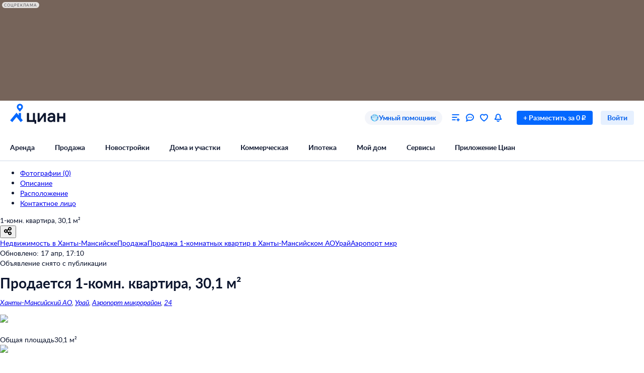

--- FILE ---
content_type: application/javascript
request_url: https://static.cdn-cian.ru/frontend/frontend-offer-card/chunk.4526ca3fe759b424.js
body_size: 7089
content:
"use strict";(self.__LOADABLE_LOADED_CHUNKS__=self.__LOADABLE_LOADED_CHUNKS__||[]).push([["2837"],{3193:function(e,n,t){t.d(n,{s:function(){return k}});var r=t(97472),a=t(5541),i=t(37311),s=t(70210),l=t(96016),c=t(17326),C=t(97421),o=t(72362),d=t(89105),u=t(59199),h=t(54305),m=t(62079),x=function(e){var n=e.value,t=e.title,r=e.small,a=o.useMemo(function(){switch(n){case 1:return"M50.1813 6.70335C50.1813 3.4003 52.8686 0.68554 56.1478 1.08174C63.1779 1.93113 69.9488 4.27268 76.0065 7.94945C78.8222 9.65848 79.2648 13.4403 77.2389 16.0374V16.0374C75.2056 18.6438 71.459 19.0559 68.5693 17.4505C64.7065 15.3045 60.4987 13.8508 56.1373 13.1557C52.8754 12.6358 50.1813 10.0064 50.1813 6.70335V6.70335Z";case 2:return"M50.7926 6.70335C50.7926 3.4003 53.4799 0.685547 56.7591 1.08175C65.1435 2.0948 73.1692 5.2314 80.0597 10.2392C86.9603 15.2542 92.4364 21.9379 96.0049 29.6262C97.3907 32.6118 95.6533 35.9975 92.5259 37.024V37.024C89.3916 38.0528 86.0577 36.3128 84.5564 33.3754C81.8456 28.0715 77.9159 23.4543 73.0582 19.9239C68.2055 16.3972 62.6128 14.0903 56.7486 13.1557C53.4867 12.6358 50.7926 10.0064 50.7926 6.70335V6.70335Z";case 3:return"M50.7084 6.70335C50.7084 3.4003 53.3956 0.685518 56.6747 1.08239C62.4661 1.78331 68.1057 3.50132 73.3307 6.17306C80.3372 9.75575 86.3992 14.9517 91.021 21.336C95.6427 27.7203 98.6931 35.1117 99.9225 42.9057C100.841 48.7266 100.724 54.6486 99.593 60.4001C98.9569 63.6356 95.5498 65.3496 92.4149 64.327V64.327C89.289 63.3074 87.6289 59.9492 88.144 56.7018C88.7686 52.7636 88.7742 48.7388 88.1491 44.7757C87.2138 38.8462 84.8932 33.2231 81.3771 28.3661C77.861 23.5091 73.2492 19.5562 67.9188 16.8306C64.3711 15.0165 60.5722 13.7804 56.6642 13.1565C53.4025 12.6357 50.7084 10.0064 50.7084 6.70335V6.70335Z";case 4:return"M50.1557 6.70335C50.1557 3.4003 52.843 0.685413 56.122 1.08314C64.5147 2.10112 72.5463 5.25509 79.4355 10.2897C87.9435 16.5075 94.2714 25.2737 97.5104 35.3298C100.749 45.3858 100.733 56.2143 97.4635 66.2604C94.8167 74.3931 90.1482 81.6744 83.9421 87.4379C81.5181 89.6889 77.742 89.0621 75.81 86.377V86.377C73.8898 83.7082 74.5294 80.0188 76.8554 77.6952C81.0816 73.4734 84.2767 68.2875 86.1462 62.5433C88.6335 54.9006 88.646 46.6625 86.1819 39.0122C83.7177 31.3618 78.9036 24.6927 72.431 19.9624C67.5788 16.4164 61.9818 14.0968 56.1114 13.1575C52.8499 12.6356 50.1557 10.0064 50.1557 6.70335V6.70335Z";case 5:return"M51.0717 6.70335C51.0717 3.4003 53.759 0.685572 57.0383 1.08086C68.0806 2.41188 78.4278 7.4101 86.3729 15.3673C95.7353 24.7441 100.995 37.4618 100.995 50.7227C100.995 63.9835 95.7353 76.7012 86.3729 86.078C78.4278 94.0352 68.0806 99.0334 57.0383 100.364C53.759 100.76 51.0717 98.045 51.0717 94.742V94.742C51.0717 91.4389 53.7659 88.8095 57.0279 88.2908C64.8943 87.0398 72.2246 83.332 77.9278 77.62C85.0506 70.4864 89.052 60.8111 89.052 50.7227C89.052 40.6342 85.0505 30.9589 77.9278 23.8253C72.2246 18.1133 64.8943 14.4055 57.0279 13.1545C53.7659 12.6358 51.0717 10.0064 51.0717 6.70335V6.70335Z";case 6:return"M50.682 6.70335C50.682 3.4003 53.3691 0.685652 56.6484 1.081C62.4488 1.78029 68.0974 3.49584 73.3313 6.16445C80.3471 9.74157 86.4187 14.9297 91.0506 21.3053C95.6824 27.6809 98.743 35.0632 99.9827 42.8495C101.222 50.6358 100.606 58.6053 98.1834 66.1074C95.7611 73.6096 91.6015 80.4316 86.0445 86.0166C80.4874 91.6015 73.6903 95.7911 66.2081 98.2432C58.7259 100.695 50.7708 101.34 42.9921 100.126C37.1843 99.2191 31.5979 97.2949 26.4836 94.4564C23.6 92.856 23.0124 89.0887 24.9415 86.4138V86.4138C26.8746 83.7335 30.6009 83.1787 33.5493 84.6712C37.0861 86.4616 40.892 87.6922 44.8318 88.3073C50.7495 89.2313 56.8016 88.7405 62.4938 86.875C68.1861 85.0095 73.3571 81.8222 77.5848 77.5733C81.8125 73.3244 84.9769 68.1344 86.8198 62.427C88.6626 56.7196 89.1317 50.6566 88.1886 44.733C87.2455 38.8094 84.917 33.1931 81.3933 28.3428C77.8695 23.4924 73.2504 19.5454 67.913 16.824C64.3586 15.0118 60.5529 13.7772 56.638 13.1547C53.376 12.6359 50.682 10.0064 50.682 6.70335V6.70335Z";case 7:return"M50.6547 6.70335C50.6547 3.4003 53.3418 0.685639 56.6211 1.08099C63.7339 1.9385 70.6035 4.32249 76.7507 8.09746C84.6035 12.9198 90.971 19.8242 95.1486 28.0464C99.3262 36.2686 101.151 45.4881 100.421 54.6846C99.6912 63.8812 96.4351 72.6961 91.013 80.1541C85.5908 87.6121 78.2142 93.4222 69.6994 96.9415C61.1845 100.461 51.8635 101.552 42.7678 100.095C33.672 98.6373 25.1562 94.6879 18.1627 88.6836C12.6827 83.9787 8.30488 78.1558 5.30595 71.6316C3.92922 68.6365 5.68387 65.2531 8.82058 64.2396V64.2396C11.9613 63.2248 15.289 64.98 16.7798 67.9247C19.0276 72.3646 22.1328 76.3373 25.9357 79.6023C31.2562 84.1702 37.7347 87.1748 44.6545 88.2836C51.5743 89.3924 58.6655 88.5621 65.1434 85.8847C71.6212 83.2073 77.2331 78.7871 81.3581 73.1133C85.4831 67.4395 87.9603 60.7333 88.5156 53.7368C89.0709 46.7403 87.6826 39.7264 84.5044 33.4712C81.3262 27.2159 76.482 21.9633 70.5078 18.2946C66.2407 15.6742 61.516 13.9348 56.6107 13.1547C53.3486 12.6359 50.6547 10.0064 50.6547 6.70335V6.70335Z";case 8:return"M50.6318 6.70335C50.6318 3.4003 53.319 0.685728 56.5984 1.07988C65.026 2.09277 73.0924 5.23979 80.0135 10.2663C88.5545 16.4692 94.9132 25.2161 98.1789 35.254C101.445 45.2919 101.45 56.1058 98.1934 66.1467C94.9371 76.1877 88.5866 84.9405 80.0514 91.1514C71.5163 97.3624 61.2345 100.713 50.6787 100.723C40.123 100.733 29.8349 97.4015 21.2881 91.2066C12.7414 85.0117 6.37444 76.2708 3.09934 66.2359C0.445391 58.1043 -0.0679375 49.461 1.56053 41.1304C2.19421 37.8887 5.60371 36.1668 8.74662 37.1828C11.8895 38.1988 13.563 41.5709 13.0517 44.8341C12.1275 50.7328 12.6006 56.7956 14.4704 62.5247C16.962 70.159 21.8058 76.8088 28.308 81.5217C34.8101 86.2346 42.637 88.7688 50.6675 88.7612C58.698 88.7537 66.5202 86.2049 73.0135 81.4798C79.5067 76.7547 84.338 70.0958 86.8153 62.4569C89.2926 54.818 89.2887 46.5911 86.8043 38.9545C84.3199 31.3179 79.4823 24.6636 72.9846 19.9446C68.1084 16.4032 62.485 14.0881 56.588 13.1532C53.3257 12.636 50.6318 10.0064 50.6318 6.70335Z";case 9:return"M50.1549 6.70335C50.1549 3.4003 52.8423 0.68553 56.1215 1.08172C65.821 2.2536 75.012 6.26432 82.5125 12.6772C91.5373 20.3932 97.5237 31.0818 99.3973 42.8242C101.271 54.5667 98.9089 66.5943 92.7354 76.7482C86.5619 86.9021 76.981 94.5174 65.7124 98.2273C54.4438 101.937 42.2253 101.499 31.2501 96.9906C20.2749 92.4825 11.2615 84.1999 5.82773 73.6295C0.393986 63.0591 -1.10432 50.893 1.60173 39.3148C3.8505 29.6933 8.88035 21.0013 15.9977 14.2928C18.4034 12.0253 22.1815 12.619 24.1378 15.2838V15.2838C26.0872 17.9392 25.4782 21.6423 23.1662 23.9887C18.2813 28.9462 14.8202 35.1845 13.217 42.0439C11.1583 50.8522 12.2982 60.1079 16.432 68.1495C20.5659 76.1912 27.423 82.4924 35.7727 85.922C44.1223 89.3516 53.4178 89.6852 61.9906 86.8628C70.5634 84.0405 77.8523 78.247 82.549 70.5222C87.2456 62.7974 89.0425 53.6471 87.6172 44.7138C86.1918 35.7804 81.6375 27.6489 74.7717 21.7787C69.432 17.2133 62.9661 14.2482 56.1109 13.1556C52.8491 12.6357 50.1549 10.0064 50.1549 6.70335V6.70335Z";default:return"M50.1549 6.70335C50.1549 3.4003 52.8422 0.685497 56.1214 1.08165C66.976 2.39295 77.1626 7.25619 85.0516 15.0045C94.3725 24.1591 99.7436 36.6117 100.013 49.6911C100.282 62.7705 95.4278 75.4347 86.4915 84.9671C77.5553 94.4994 65.2488 100.14 52.2121 100.68C39.1754 101.22 26.447 96.6151 16.7575 87.8538C7.06787 79.0925 1.18895 66.8726 0.381854 53.8155C-0.425244 40.7584 3.90377 27.9042 12.4402 18.0103C19.6649 9.63696 29.4161 3.94852 40.1251 1.7442C43.3612 1.07807 46.2643 3.56294 46.5359 6.85575V6.85575C46.8074 10.1465 44.34 12.9879 41.1332 13.775C33.5347 15.6402 26.6444 19.8303 21.4626 25.836C14.9683 33.363 11.6749 43.1421 12.2889 53.0756C12.903 63.0091 17.3755 72.3057 24.7471 78.971C32.1186 85.6363 41.802 89.1395 51.72 88.7289C61.6379 88.3183 71.0003 84.0268 77.7988 76.7748C84.5973 69.5229 88.2902 59.8883 88.0854 49.9379C87.8806 39.9875 83.7944 30.5138 76.7034 23.5493C71.0462 17.993 63.836 14.3868 56.111 13.1556C52.8492 12.6357 50.1549 10.0064 50.1549 6.70335V6.70335Z"}},[n]);return(0,s.jsxs)("div",{"data-name":"HeatIndexDiagram",className:(0,h.A)(m.wrapper,r&&m["wrapper-small"]),children:[(0,s.jsxs)("svg",{viewBox:"0 0 101 101",fill:"none",xmlns:"http://www.w3.org/2000/svg",children:[10!==n&&(0,s.jsx)("path",{d:"M50.4176 0.722654C22.876 0.722653 0.549053 23.1084 0.549052 50.7227C0.54905 78.3369 22.876 100.723 50.4176 100.723C77.9592 100.723 100.286 78.3369 100.286 50.7227C100.286 23.1084 77.9592 0.722655 50.4176 0.722654ZM50.4176 88.7613C29.4647 88.7613 12.479 71.7308 12.479 50.7227C12.479 29.7145 29.4647 12.684 50.4176 12.684C71.3705 12.684 88.3562 29.7145 88.3562 50.7227C88.3562 71.7308 71.3705 88.7613 50.4176 88.7613Z",fill:"var(--decorative-theme-dark)",fillOpacity:"0.06"}),(0,s.jsx)("clipPath",{id:"clip-".concat(n),children:(0,s.jsx)("path",{d:a})}),(0,s.jsx)("foreignObject",{x:"0",y:"0",width:"101",height:"101",clipPath:"url(#clip-".concat(n,")"),children:(0,s.jsx)("div",{className:m.gradient})})]}),(0,s.jsx)("div",{className:m.digit,children:(0,s.jsx)("div",{className:m["digit-value"],children:t})})]})},v=function(e){var n=e.onClick,t=e.title,r=e.description,a=e.value;return(0,s.jsx)("div",{"data-name":"HeatIndexSection",className:u.wrapper,children:(0,s.jsxs)("div",{className:u.container,children:[(0,s.jsxs)("div",{className:u.info,children:[(0,s.jsxs)("div",{children:[(0,s.jsx)("div",{className:u.title,children:(0,s.jsx)(d.UIText1,{fontWeight:"bold",children:t})}),(0,s.jsx)("div",{className:u.description,children:(0,s.jsx)(d.UIText1,{children:r})})]}),(0,s.jsx)("div",{children:(0,s.jsx)(C.$,{"data-testid":"heat-index-info",theme:"fill_secondary",size:"XS",onClick:n,children:"Подробнее"})})]}),(0,s.jsx)("div",{className:u.diagram,children:(0,s.jsx)(x,{value:a,title:a.toString()})})]})})},f=t(98609),j=function(e){var n=e.children;return(0,s.jsx)("div",{"data-name":"HeatIndexFooterSection",className:f.wrapper,children:n})},g=t(74239),p=function(e){var n=e.children;return(0,s.jsx)("div",{"data-name":"HeatIndexBodySection",className:g.wrapper,children:n})},N=t(65067),M=function(e){var n=e.intervals;return(0,s.jsxs)(p,{"data-name":"HeatIndexModalContent",children:[(0,s.jsx)(d.UIText1,{children:"Специалисты замерили теплопотери домов этой серии тепловизором со стороны фасада и торца. Они изучали стены, швы между панелями и кирпичами, смотрели на пространства под окнами, где обычно расположены радиаторы. Каждый раз учитывали расстояние от подвалов — часто тепло выходит именно там."}),(0,s.jsx)("br",{}),(0,s.jsx)(d.UIText1,{children:"Исследование организовано РОСИЗОЛ — ассоциацией экспертов в сфере теплоизоляции. Всего изучено 300 домов 152 серий в 15 городах РФ."}),(0,s.jsxs)("div",{className:N.legend,children:[(0,s.jsx)(c.UIHeading4,{children:"Возможные индексы"}),n.map(function(e,n){var t=e.range,r=e.title;return(0,s.jsxs)("div",{className:N["heat-index"],children:[(0,s.jsx)("div",{className:N.diagram,children:(0,s.jsx)(x,{small:!0,value:t[1],title:t.join("-")},n)}),(0,s.jsx)(d.UIText1,{children:r})]},n)})]})]})},_=t(37712),S=t(68859);function I(e){var n,t,r;return null!=(r=null==(t=e.offerData.bti)||null==(n=t.houseData)?void 0:n.heatIndex)?r:null}var V=t(9306);function w(){var e,n=(e=(0,V.X)().config,(0,o.useMemo)(function(){var n=e.get("heatIndexScaleV2")||[];return n.map(function(e,t){return(0,a._)((0,r._)({},e),{range:[Math.max(e.range[0],1),e.range[1]-Number(n.length-1>t)]})})},[e]));return(0,s.jsx)(M,{"data-name":"HeatIndexModalContentContainer",intervals:n})}var b=t(52807);function k(){var e,n,t=(0,i._)(o.useState(!1),2),d=t[0],u=t[1],h=(e=(0,V.X)().config,n=(0,S.d4)(I),(0,o.useMemo)(function(){var t=e.get("heatIndexScaleV2")||[];if("number"==typeof n&&t.length>0){var r,a,i=Math.max(1,Math.round(n));t.sort(function(e,n){return(r=Math).max.apply(r,(0,_._)(e.range))-(a=Math).max.apply(a,(0,_._)(n.range))});var s=t.find(function(e,n){return n!==t.length-1?e.range[0]<=i&&i<e.range[1]:e.range[0]<=i&&i<=e.range[1]});if(s)return{title:s.title,description:s.description,value:i}}return null},[n,e])),m=o.useCallback(function(){(0,b.ca)("eventSite",{name:"oldevent",category:"card",action:"click_sopr",label:"heat_index"}),u(!0)},[]),x=o.useCallback(function(){return u(!1)},[]);return h?(0,s.jsxs)(s.Fragment,{children:[(0,s.jsx)(v,(0,a._)((0,r._)({},h),{onClick:m})),(0,s.jsx)(l.Q,{open:d,onClose:x,fixed:!1,size:"M",width:628,header:(0,s.jsx)(c.UIHeading2,{children:"Как считается индекс тепла"}),content:(0,s.jsx)(w,{}),footer:(0,s.jsx)(j,{children:(0,s.jsx)(C.$,{size:"XS","data-testid":"close-btn",theme:"fill_primary",onClick:x,children:"Буду знать!"})})})]}):null}},36828:function(e,n,t){t.d(n,{T:function(){return k}});var r,a=t(37311),i=t(70210),s=t(91804),l=t(72362),c=t(68859),C=t(52807),o=function(){(0,C.ca)("eventSite",{name:"oldevent",action:"Show_sopr",label:"RosreestrInfo",category:"Card",useLastProducts:!0})},d=t(61853),u=t(17326),h=t(54305),m=t(97748);function x(e){var n=e.children;return(0,i.jsx)("dl",{"data-name":"NameValueList",className:m.list,children:n})}x.Item=function(e){var n=e.name,t=e.value;return(0,i.jsxs)("div",{"data-name":"NameValueListItem",className:m.item,children:[(0,i.jsx)("dt",{className:m.name,children:n}),(0,i.jsx)("dd",{className:m.value,children:t})]})},x.Section=function(e){var n=e.children,t=e.columns,r=e.title;return(0,i.jsxs)("section",{"data-name":"NameValueListSection",className:m.section,children:[r&&(0,i.jsx)("div",{className:m.title,children:(0,i.jsx)(u.UIHeading2,{color:"text-primary-default",children:r})}),(0,i.jsx)("div",{className:(0,h.A)(m.grid,2===t&&m["grid-2"]),children:n})]})};var v=t(23232),f=t(64188),j=t(88034),g=t(88867),p=t(15228),N=((r={}).Info="info",r.Warning="warning",r),M=t(56528);function _(e){var n=e.title,t=e.description,r=e.informerLevel,s=(0,a._)(l.useState(!1),2),c=s[0],C=s[1],o=l.useMemo(function(){return r===N.Warning?g.F:p.Y},[r]),d=l.useMemo(function(){return r===N.Warning?"accent-warning-primary":"accent-main-primary"},[r]),u=l.useCallback(function(){C(!0)},[]),h=l.useCallback(function(){C(!1)},[]);return(0,i.jsx)(f.i,{"data-name":"RosreestrItemTooltip",open:c,header:n,content:(0,i.jsx)(i.Fragment,{children:t.map(function(e,n){return(0,i.jsx)("div",{className:M.item,children:(0,i.jsx)(j.kt,{children:e})},n)})}),onClose:h,children:(0,i.jsx)("button",{type:"button",className:M.button,onClick:u,children:(0,i.jsx)(o,{color:d})})})}function S(e){var n=e.items,t=e.alignRight;return(0,i.jsx)(i.Fragment,{children:n.map(function(e){return(0,i.jsxs)("div",{className:(0,h.A)(v.container,t&&v["align-right"]),children:[(0,i.jsx)("div",{className:v.text,children:e.value}),e.hoverText&&(0,i.jsx)(_,{description:e.hoverText.description,title:e.hoverText.title,informerLevel:e.informerLevel})]},e.value)})})}var I=t(92854),V=t(73850),w=function(e){var n=e.children,t=e.hasShowMoreButton,r=e.isRedesign,a=e.onShowMoreClick;return(0,i.jsxs)("div",{"data-name":"RosreestrSection",className:(0,h.A)(I.container,r&&I.redesign),children:[(0,i.jsx)("div",{className:I.title,children:"Информация из Росреестра"}),n,t&&(0,i.jsx)("div",{className:I.button,children:(0,i.jsx)(V.e,{isCollapsed:t,collapsedText:"Посмотреть всё",onClick:a})})]})},b=(0,t(41033).Mz)([function(e){return e.rosreestr}],function(e){return e?e.items:[]});function k(){var e=(0,c.d4)(b),n=(0,a._)(l.useState(e.length<=6),2),t=n[0],r=n[1],u=l.useMemo(function(){return t?e:e.slice(0,6)},[t,e]),h=l.useMemo(function(){return u.filter(function(e,n){return n%2==0})},[u]),m=l.useMemo(function(){return u.filter(function(e,n){return n%2!=0})},[u]),v=l.useCallback(function(){(0,C.ca)("eventSite",{name:"oldevent",action:"Click_sopr",category:"Card",label:"RosreestrInfo",useLastProducts:!0}),r(!0)},[]);return 0===e.length?null:(0,i.jsx)(s.ActionAfterViewed,{"data-name":"RosreestrFlatSaleContainerNew",callback:o,children:(0,i.jsx)(d.C,{children:(0,i.jsx)(w,{isRedesign:!0,hasShowMoreButton:!t,onShowMoreClick:v,children:(0,i.jsxs)(x.Section,{columns:2,children:[(0,i.jsx)(x,{children:h.map(function(e){var n=e.title,t=e.properties;return(0,i.jsx)(x.Item,{name:n,value:(0,i.jsx)(S,{alignRight:!0,items:t})},n)})}),(0,i.jsx)(x,{children:m.map(function(e){var n=e.title,t=e.properties;return(0,i.jsx)(x.Item,{name:n,value:(0,i.jsx)(S,{alignRight:!0,items:t})},n)})})]})})})})}}}]);
//# sourceMappingURL=chunk.4526ca3fe759b424.js.map

--- FILE ---
content_type: application/javascript
request_url: https://static.cdn-cian.ru/frontend/frontend-offer-card/main.534c032c719c6953.js
body_size: 219926
content:
!function(){var e,t,r,n,o,a,i,u={62413:function(e,t,r){var n={"./fill_dark.module.css":"62023","./fill_error_primary.module.css":"1068","./fill_error_secondary.module.css":"25428","./fill_light.module.css":"6519","./fill_primary.module.css":"97205","./fill_secondary.module.css":"37029","./fill_success_primary.module.css":"11913","./fill_success_secondary.module.css":"74417","./fill_warning_primary.module.css":"28650","./fill_warning_secondary.module.css":"22470","./fill_white_primary.module.css":"63215","./fill_white_secondary.module.css":"80699","./stroke_primary.module.css":"42212","./stroke_secondary.module.css":"21900","./stroke_white_secondary.module.css":"11978"};function o(e){return r(a(e))}function a(e){if(!r.o(n,e)){var t=Error("Cannot find module '"+e+"'");throw t.code="MODULE_NOT_FOUND",t}return n[e]}o.keys=function(){return Object.keys(n)},o.resolve=a,e.exports=o,o.id=62413},19098:function(e,t,r){var n={"./M.module.css":"46493","./XS.module.css":"81057"};function o(e){return r(a(e))}function a(e){if(!r.o(n,e)){var t=Error("Cannot find module '"+e+"'");throw t.code="MODULE_NOT_FOUND",t}return n[e]}o.keys=function(){return Object.keys(n)},o.resolve=a,e.exports=o,o.id=19098},58486:function(e,t,r){var n={"./dark.module.css":"63270","./gray.module.css":"10253","./light.module.css":"31040"};function o(e){return r(a(e))}function a(e){if(!r.o(n,e)){var t=Error("Cannot find module '"+e+"'");throw t.code="MODULE_NOT_FOUND",t}return n[e]}o.keys=function(){return Object.keys(n)},o.resolve=a,e.exports=o,o.id=58486},93745:function(e,t,r){var n={"./M.module.css":"34628","./XS.module.css":"3902"};function o(e){return r(a(e))}function a(e){if(!r.o(n,e)){var t=Error("Cannot find module '"+e+"'");throw t.code="MODULE_NOT_FOUND",t}return n[e]}o.keys=function(){return Object.keys(n)},o.resolve=a,e.exports=o,o.id=93745},85037:function(e,t,r){var n={"./M.module.css":"14004","./XS.module.css":"90062"};function o(e){return r(a(e))}function a(e){if(!r.o(n,e)){var t=Error("Cannot find module '"+e+"'");throw t.code="MODULE_NOT_FOUND",t}return n[e]}o.keys=function(){return Object.keys(n)},o.resolve=a,e.exports=o,o.id=85037},98159:function(e,t,r){"use strict";r.d(t,{n:function(){return o}});var n=r(92195);function o(){if(window.ceb&&"object"===(0,n._)(window.ceb)&&"function"==typeof window.ceb.emit&&"function"==typeof window.ceb.subscribe)return window.ceb}},33210:function(e,t,r){"use strict";var n,o,a=r(10857),i=r(4539),u=r(98159),s=r(8101),c=r(72994),l=r(76402),f=r(10101),d=r(10597),p=r(37530),h=function(){var e=self.performance&&performance.getEntriesByType&&performance.getEntriesByType("navigation")[0];if(e&&e.responseStart>0&&e.responseStart<performance.now())return e},m=function(e){if("loading"===document.readyState)return"loading";var t=h();if(t){if(e<t.domInteractive)return"loading";if(0===t.domContentLoadedEventStart||e<t.domContentLoadedEventStart)return"dom-interactive";if(0===t.domComplete||e<t.domComplete)return"dom-content-loaded"}return"complete"},y=function(e){var t=e.nodeName;return 1===e.nodeType?t.toLowerCase():t.toUpperCase().replace(/^#/,"")},g=function(e,t){var r="";try{for(;e&&9!==e.nodeType;){var n=e,o=n.id?"#"+n.id:y(n)+(n.classList&&n.classList.value&&n.classList.value.trim()&&n.classList.value.trim().length?"."+n.classList.value.trim().replace(/\s+/g,"."):"");if(r.length+o.length>(t||100)-1)return r||o;if(r=r?o+">"+r:o,n.id)break;e=n.parentNode}}catch(e){}return r},b=-1,_=function(){return b},S=function(e){addEventListener("pageshow",function(t){t.persisted&&(b=t.timeStamp,e(t))},!0)},w=function(){var e=h();return e&&e.activationStart||0},k=function(e,t){var r=h(),n="navigate";return _()>=0?n="back-forward-cache":r&&(document.prerendering||w()>0?n="prerender":document.wasDiscarded?n="restore":r.type&&(n=r.type.replace(/_/g,"-"))),{name:e,value:void 0===t?-1:t,rating:"good",delta:0,entries:[],id:"v4-".concat(Date.now(),"-").concat(Math.floor(0x82f79cd8fff*Math.random())+1e12),navigationType:n}},x=function(e,t,r){try{if(PerformanceObserver.supportedEntryTypes.includes(e)){var n=new PerformanceObserver(function(e){Promise.resolve().then(function(){t(e.getEntries())})});return n.observe(Object.assign({type:e,buffered:!0},r||{})),n}}catch(e){}},O=function(e,t,r,n){var o,a;return function(i){var u;t.value>=0&&(i||n)&&((a=t.value-(o||0))||void 0===o)&&(o=t.value,t.delta=a,u=t.value,t.rating=u>r[1]?"poor":u>r[0]?"needs-improvement":"good",e(t))}},C=function(e){requestAnimationFrame(function(){return requestAnimationFrame(function(){return e()})})},E=function(e){document.addEventListener("visibilitychange",function(){"hidden"===document.visibilityState&&e()})},A=function(e){var t=!1;return function(){t||(e(),t=!0)}},T=-1,P=function(){return"hidden"!==document.visibilityState||document.prerendering?1/0:0},j=function(e){"hidden"===document.visibilityState&&T>-1&&(T="visibilitychange"===e.type?e.timeStamp:0,I())},R=function(){addEventListener("visibilitychange",j,!0),addEventListener("prerenderingchange",j,!0)},I=function(){removeEventListener("visibilitychange",j,!0),removeEventListener("prerenderingchange",j,!0)},F=function(){return T<0&&(T=P(),R(),S(function(){setTimeout(function(){T=P(),R()},0)})),{get firstHiddenTime(){return T}}},D=function(e){document.prerendering?addEventListener("prerenderingchange",function(){return e()},!0):e()},M=[1800,3e3],N=function(e,t){t=t||{},D(function(){var r,n=F(),o=k("FCP"),a=x("paint",function(e){e.forEach(function(e){"first-contentful-paint"===e.name&&(a.disconnect(),e.startTime<n.firstHiddenTime&&(o.value=Math.max(e.startTime-w(),0),o.entries.push(e),r(!0)))})});a&&(r=O(e,o,M,t.reportAllChanges),S(function(n){r=O(e,o=k("FCP"),M,t.reportAllChanges),C(function(){o.value=performance.now()-n.timeStamp,r(!0)})}))})},L=[.1,.25],B=function(e,t){var r,n;r=function(t){e(function(e){var t,r={};if(e.entries.length){var n=e.entries.reduce(function(e,t){return e&&e.value>t.value?e:t});if(n&&n.sources&&n.sources.length){var o=(t=n.sources).find(function(e){return e.node&&1===e.node.nodeType})||t[0];o&&(r={largestShiftTarget:g(o.node),largestShiftTime:n.startTime,largestShiftValue:n.value,largestShiftSource:o,largestShiftEntry:n,loadState:m(n.startTime)})}}return Object.assign(e,{attribution:r})}(t))},n=(n=t)||{},N(A(function(){var e,t=k("CLS",0),o=0,a=[],i=function(r){r.forEach(function(e){if(!e.hadRecentInput){var t=a[0],r=a[a.length-1];o&&e.startTime-r.startTime<1e3&&e.startTime-t.startTime<5e3?(o+=e.value,a.push(e)):(o=e.value,a=[e])}}),o>t.value&&(t.value=o,t.entries=a,e())},u=x("layout-shift",i);u&&(e=O(r,t,L,n.reportAllChanges),E(function(){i(u.takeRecords()),e(!0)}),S(function(){o=0,e=O(r,t=k("CLS",0),L,n.reportAllChanges),C(function(){return e()})}),setTimeout(e,0))}))},H=function(e,t){N(function(t){e(function(e){var t={timeToFirstByte:0,firstByteToFCP:e.value,loadState:m(_())};if(e.entries.length){var r=h(),n=e.entries[e.entries.length-1];if(r){var o=r.activationStart||0,a=Math.max(0,r.responseStart-o);t={timeToFirstByte:a,firstByteToFCP:e.value-a,loadState:m(e.entries[0].startTime),navigationEntry:r,fcpEntry:n}}}return Object.assign(e,{attribution:t})}(t))},t)},q=0,U=1/0,z=0,V=function(e){e.forEach(function(e){e.interactionId&&(U=Math.min(U,e.interactionId),q=(z=Math.max(z,e.interactionId))?(z-U)/7+1:0)})},W=function(){return n?q:performance.interactionCount||0},G=function(){"interactionCount"in performance||n||(n=x("event",V,{type:"event",buffered:!0,durationThreshold:0}))},$=[],Y=new Map,K=0,Q=function(){var e=Math.min($.length-1,Math.floor((W()-K)/50));return $[e]},X=[],J=function(e){if(X.forEach(function(t){return t(e)}),e.interactionId||"first-input"===e.entryType){var t=$[$.length-1],r=Y.get(e.interactionId);if(r||$.length<10||e.duration>t.latency){if(r)e.duration>r.latency?(r.entries=[e],r.latency=e.duration):e.duration===r.latency&&e.startTime===r.entries[0].startTime&&r.entries.push(e);else{var n={id:e.interactionId,latency:e.duration,entries:[e]};Y.set(n.id,n),$.push(n)}$.sort(function(e,t){return t.latency-e.latency}),$.length>10&&$.splice(10).forEach(function(e){return Y.delete(e.id)})}}},Z=function(e){var t=self.requestIdleCallback||self.setTimeout,r=-1;return e=A(e),"hidden"===document.visibilityState?e():(r=t(e),E(e)),r},ee=[200,500],et=function(e,t){"PerformanceEventTiming"in self&&"interactionId"in PerformanceEventTiming.prototype&&(t=t||{},D(function(){G();var r,n,o=k("INP"),a=function(e){Z(function(){e.forEach(J);var t=Q();t&&t.latency!==o.value&&(o.value=t.latency,o.entries=t.entries,n())})},i=x("event",a,{durationThreshold:null!=(r=t.durationThreshold)?r:40});n=O(e,o,ee,t.reportAllChanges),i&&(i.observe({type:"first-input",buffered:!0}),E(function(){a(i.takeRecords()),n(!0)}),S(function(){K=W(),$.length=0,Y.clear(),n=O(e,o=k("INP"),ee,t.reportAllChanges)}))}))},er=[],en=[],eo=0,ea=new WeakMap,ei=new Map,eu=-1,es=function(e){er=er.concat(e),ec()},ec=function(){eu<0&&(eu=Z(el))},el=function(){ei.size>10&&ei.forEach(function(e,t){Y.has(t)||ei.delete(t)});var e=$.map(function(e){return ea.get(e.entries[0])}),t=en.length-50;en=en.filter(function(r,n){return n>=t||e.includes(r)});for(var r=new Set,n=0;n<en.length;n++){var o=en[n];ev(o.startTime,o.processingEnd).forEach(function(e){r.add(e)})}var a=er.length-1-50;er=er.filter(function(e,t){return e.startTime>eo&&t>a||r.has(e)}),eu=-1};X.push(function(e){e.interactionId&&e.target&&!ei.has(e.interactionId)&&ei.set(e.interactionId,e.target)},function(e){var t,r=e.startTime+e.duration;eo=Math.max(eo,e.processingEnd);for(var n=en.length-1;n>=0;n--){var o=en[n];if(8>=Math.abs(r-o.renderTime)){(t=o).startTime=Math.min(e.startTime,t.startTime),t.processingStart=Math.min(e.processingStart,t.processingStart),t.processingEnd=Math.max(e.processingEnd,t.processingEnd),t.entries.push(e);break}}t||(t={startTime:e.startTime,processingStart:e.processingStart,processingEnd:e.processingEnd,renderTime:r,entries:[e]},en.push(t)),(e.interactionId||"first-input"===e.entryType)&&ea.set(e,t),ec()});var ef,ed,ep,eh,ev=function(e,t){for(var r,n=[],o=0;r=er[o];o++)if(!(r.startTime+r.duration<e)){if(r.startTime>t)break;n.push(r)}return n},em=function(e,t){o||(o=x("long-animation-frame",es)),et(function(t){var r,n,o,a,i,u,s,c,l,f;e((r=t.entries[0],n=ea.get(r),o=r.processingStart,a=n.processingEnd,i=n.entries.sort(function(e,t){return e.processingStart-t.processingStart}),u=ev(r.startTime,a),c=(s=t.entries.find(function(e){return e.target}))&&s.target||ei.get(r.interactionId),l=[r.startTime+r.duration,a].concat(u.map(function(e){return e.startTime+e.duration})),f=Math.max.apply(Math,l),Object.assign(t,{attribution:{interactionTarget:g(c),interactionTargetElement:c,interactionType:r.name.startsWith("key")?"keyboard":"pointer",interactionTime:r.startTime,nextPaintTime:f,processedEventEntries:i,longAnimationFrameEntries:u,inputDelay:o-r.startTime,processingDuration:a-o,presentationDelay:Math.max(f-a,0),loadState:m(r.startTime)}})))},t)},ey=[2500,4e3],eg={},eb=function(e,t){var r,n;r=function(t){e(function(e){var t={timeToFirstByte:0,resourceLoadDelay:0,resourceLoadDuration:0,elementRenderDelay:e.value};if(e.entries.length){var r=h();if(r){var n=r.activationStart||0,o=e.entries[e.entries.length-1],a=o.url&&performance.getEntriesByType("resource").filter(function(e){return e.name===o.url})[0],i=Math.max(0,r.responseStart-n),u=Math.max(i,a?(a.requestStart||a.startTime)-n:0),s=Math.max(u,a?a.responseEnd-n:0),c=Math.max(s,o.startTime-n);t={element:g(o.element),timeToFirstByte:i,resourceLoadDelay:u-i,resourceLoadDuration:s-u,elementRenderDelay:c-s,navigationEntry:r,lcpEntry:o},o.url&&(t.url=o.url),a&&(t.lcpResourceEntry=a)}}return Object.assign(e,{attribution:t})}(t))},n=(n=t)||{},D(function(){var e,t=F(),o=k("LCP"),a=function(r){n.reportAllChanges||(r=r.slice(-1)),r.forEach(function(r){r.startTime<t.firstHiddenTime&&(o.value=Math.max(r.startTime-w(),0),o.entries=[r],e())})},i=x("largest-contentful-paint",a);if(i){e=O(r,o,ey,n.reportAllChanges);var u=A(function(){eg[o.id]||(a(i.takeRecords()),i.disconnect(),eg[o.id]=!0,e(!0))});["keydown","click"].forEach(function(e){addEventListener(e,function(){return Z(u)},{once:!0,capture:!0})}),E(u),S(function(t){e=O(r,o=k("LCP"),ey,n.reportAllChanges),C(function(){o.value=performance.now()-t.timeStamp,eg[o.id]=!0,e(!0)})})}})},e_=[800,1800],eS=function e(t){document.prerendering?D(function(){return e(t)}):"complete"!==document.readyState?addEventListener("load",function(){return e(t)},!0):setTimeout(t,0)},ew=function(e,t){t=t||{};var r=k("TTFB"),n=O(e,r,e_,t.reportAllChanges);eS(function(){var o=h();o&&(r.value=Math.max(o.responseStart-w(),0),r.entries=[o],n(!0),S(function(){(n=O(e,r=k("TTFB",0),e_,t.reportAllChanges))(!0)}))})},ek=function(e,t){ew(function(t){e(function(e){var t={waitingDuration:0,cacheDuration:0,dnsDuration:0,connectionDuration:0,requestDuration:0};if(e.entries.length){var r=e.entries[0],n=r.activationStart||0,o=Math.max((r.workerStart||r.fetchStart)-n,0),a=Math.max(r.domainLookupStart-n,0),i=Math.max(r.connectStart-n,0),u=Math.max(r.connectEnd-n,0);t={waitingDuration:o,cacheDuration:a-o,dnsDuration:i-a,connectionDuration:u-i,requestDuration:e.value-u,navigationEntry:r}}return Object.assign(e,{attribution:t})}(t))},t)},ex={passive:!0,capture:!0},eO=new Date,eC=function(e,t){ef||(ef=t,ed=e,ep=new Date,eT(removeEventListener),eE())},eE=function(){if(ed>=0&&ed<ep-eO){var e={entryType:"first-input",name:ef.type,target:ef.target,cancelable:ef.cancelable,startTime:ef.timeStamp,processingStart:ef.timeStamp+ed};eh.forEach(function(t){t(e)}),eh=[]}},eA=function(e){if(e.cancelable){var t,r,n,o=(e.timeStamp>1e12?new Date:performance.now())-e.timeStamp;"pointerdown"==e.type?(t=function(){eC(o,e),n()},r=function(){n()},n=function(){removeEventListener("pointerup",t,ex),removeEventListener("pointercancel",r,ex)},addEventListener("pointerup",t,ex),addEventListener("pointercancel",r,ex)):eC(o,e)}},eT=function(e){["mousedown","keydown","touchstart","pointerdown"].forEach(function(t){return e(t,eA,ex)})},eP=[100,300],ej=function(e,t){t=t||{},D(function(){var r,n=F(),o=k("FID"),a=function(e){e.startTime<n.firstHiddenTime&&(o.value=e.processingStart-e.startTime,o.entries.push(e),r(!0))},i=function(e){e.forEach(a)},u=x("first-input",i);r=O(e,o,eP,t.reportAllChanges),u&&(E(A(function(){i(u.takeRecords()),u.disconnect()})),S(function(){r=O(e,o=k("FID"),eP,t.reportAllChanges),eh=[],ed=-1,ef=null,eT(addEventListener),eh.push(a),eE()}))})},eR=function(e,t){ej(function(t){var r;e((r=t.entries[0],Object.assign(t,{attribution:{eventTarget:g(r.target),eventType:r.name,eventTime:r.startTime,eventEntry:r,loadState:m(r.startTime)}})))},t)};(0,a.init)(),f.mj();var eI=(0,u.n)();eI&&eI.emit("metrics-loader",{type:"lock-initialization"}),(0,i.pw)(),(0,l.b)(),(0,f.Ts)(),(0,c.Ts)(),(0,i.Ts)(),(0,l.Ts)(),(0,c.Ts)(),function(){var e=(0,i.c5)(),t=(0,f.OP)(),r=(0,c.qq)(),n=e.get("web.browser.vitals.enabled").unwrapOr(!1),o=e.get("sdk.moduleType").isSomeAnd(function(e){return"microfrontend"===e});if(n&&!o){var a=e.get("web.browser.vitals.transport").unwrap(),u=e.get("web.browser.vitals.pathApi").unwrap(),s=e.get("web.browser.vitals.microserviceName").unwrap(),d=e.get("web.browser.vitals.log").unwrapOr(!1),h=e.get("web.deviceType").unwrap(),m=e.get("projectName").unwrap(),y=window.location.href;B(g),H(g),eR(g),em(g),eb(g),ek(g)}function g(e){var n,o,i=e.name,c=e.value,f=e.rating,g=e.delta,b=e.id;switch(e.name){case"TTFB":o={connectionDuration:e.attribution.connectionDuration,dnsDuration:e.attribution.dnsDuration,requestDuration:e.attribution.requestDuration,waitingDuration:e.attribution.waitingDuration};break;case"FCP":o={firstByteToFCP:e.attribution.firstByteToFCP};break;case"CLS":n=e.attribution.largestShiftTarget;break;case"FID":n=e.attribution.eventTarget;break;case"INP":n=e.attribution.interactionTarget,o={inputDelay:e.attribution.inputDelay,interactionType:e.attribution.interactionType,presentationDelay:e.attribution.presentationDelay,processingDuration:e.attribution.processingDuration};break;case"LCP":n=e.attribution.element,o={elementRenderDelay:e.attribution.elementRenderDelay,resourceLoadDelay:e.attribution.resourceLoadDelay,resourceLoadDuration:e.attribution.resourceLoadDuration,timeToFirstByte:e.attribution.timeToFirstByte},e.attribution.url&&(o.url=e.attribution.url)}"telemetry"===a?t.timer("frontend-metrics.".concat(h,".").concat(i),c):r.fetch({microserviceName:s,pathApi:u,method:"POST",requestType:"json",assertStatusCodes:[200,400],parameters:(0,p._)({debugTarget:n,debugInfo:o,delta:g,deviceType:h,id:b,microserviceName:m,rating:f,url:y},i,c)}).then(function(e){if(d){if(e.isErr())return void(0,l.tZ)().error(e.Err);var r=200===e.Ok.statusCode?"success":"miss";t.increment("frontend-metrics.".concat(h,".").concat(r))}}).catch(function(e){(0,l.tZ)().error(e)})}}();var eF=(0,i.c5)().get("web.manifest.assetsBaseUrl");if(eF.isNone()||!eF.Some)throw new d.m({message:"Не определён base url к статике (assetsBaseUrl)",domain:"web.browser.setup"});r.p=eF.Some,(0,s.Wz)(),(0,r(10209).T)()},10209:function(e,t,r){"use strict";r.d(t,{T:function(){return nX}});var n,o,a,i,u,s,c,l,f,d,p,h,m,y,g=r(97472),b=r(20317),_=r(18126),S=r(87846),w=r(16153);function k(e,t){var r=Object.keys(e);if(Object.getOwnPropertySymbols){var n=Object.getOwnPropertySymbols(e);t&&(n=n.filter(function(t){return Object.getOwnPropertyDescriptor(e,t).enumerable})),r.push.apply(r,n)}return r}function x(e){for(var t=1;t<arguments.length;t++){var r=null!=arguments[t]?arguments[t]:{};t%2?k(Object(r),!0).forEach(function(t){(0,_.A)(e,t,r[t])}):Object.getOwnPropertyDescriptors?Object.defineProperties(e,Object.getOwnPropertyDescriptors(r)):k(Object(r)).forEach(function(t){Object.defineProperty(e,t,Object.getOwnPropertyDescriptor(r,t))})}return e}var O={folders:[],selected:{},initialSelectedFolderIds:[],savedOfferId:[],savedInFolders:null,userHasFolders:!1,showFoldersList:!1,showModalCreateFolder:!1,showOnBoardingDelete:!1,showNotification:!1,isListLoading:!1,canLoadMore:!1},C=function(){var e=arguments.length>0&&void 0!==arguments[0]?arguments[0]:O,t=arguments.length>1?arguments[1]:void 0;switch(t.type){case S.YZ.SetFolders:return x(x({},e),{},{folders:t.payload.folders,canLoadMore:t.payload.canLoadMore});case S.YZ.SetSelected:return x(x({},e),{},{selected:t.payload.selectedFolders,initialSelectedFolderIds:(0,w.w)(t.payload.selectedFolders),folders:e.folders.map(function(e){return x({},e)})});case S.YZ.SelectFolder:return x(x({},e),{},{folders:e.folders.map(function(e){return x({},e)}),selected:x(x({},e.selected),{},(0,_.A)({},t.payload.folderId,!0))});case S.YZ.UnselectFolder:return x(x({},e),{},{folders:e.folders.map(function(e){return x({},e)}),selected:x(x({},e.selected),{},(0,_.A)({},t.payload.folderId,!1))});case S.YZ.AddNewFolder:var r=e.folders.map(function(e){return x({},e)});return r.unshift(t.payload.folder),x(x({},e),{},{folders:r,selected:x(x({},e.selected),{},(0,_.A)({},t.payload.folder.id,!0))});case S.YZ.AddSavedOffer:var n=t.payload.offerIds;return x(x({},e),{},{savedOfferId:Array.isArray(n)?n:[n],savedInFolders:t.payload.savedInFolders,userHasFolders:t.payload.userHasFolders,folders:e.folders.map(function(e){return x({},e)}),showNotification:!0});case S.YZ.HideNotification:return x(x({},e),{},{folders:e.folders.map(function(e){return x({},e)}),savedInFolders:e.savedInFolders?(0,b.A)(e.savedInFolders):null,showNotification:!1});case S.YZ.ShowFavoritesFoldersList:return x(x({},e),{},{folders:e.folders.map(function(e){return x({},e)}),savedOfferId:t.payload.offerIds,savedInFolders:null,selected:{},showFoldersList:!0,showNotification:!1});case S.YZ.HideFavoritesFoldersList:return x(x({},e),{},{folders:e.folders.map(function(e){return x({},e)}),showFoldersList:!1});case S.YZ.ShowModalCreateFolder:return x(x({},e),{},{folders:e.folders.map(function(e){return x({},e)}),savedOfferId:t.payload?t.payload.offerIds:(0,b.A)(e.savedOfferId),savedInFolders:null,selected:{},showModalCreateFolder:!0,showNotification:!1});case S.YZ.HideModalCreateFolder:return x(x({},e),{},{folders:e.folders.map(function(e){return x({},e)}),showModalCreateFolder:!1});case S.YZ.SetListLoading:return x(x({},e),{},{folders:e.folders.map(function(e){return x({},e)}),isListLoading:t.payload.isLoading});case S.YZ.ShowOnBoardingDelete:return x(x({},e),{},{folders:e.folders.map(function(e){return x({},e)}),showOnBoardingDelete:!0,showNotification:!1});default:return e}},E=r(49271),A=r(90293),T=r(92195);function P(e){for(var t=arguments.length,r=Array(t>1?t-1:0),n=1;n<t;n++)r[n-1]=arguments[n];throw Error("[Immer] minified error nr: "+e+(r.length?" "+r.map(function(e){return"'"+e+"'"}).join(","):"")+". Find the full error at: https://bit.ly/3cXEKWf")}function j(e){return!!e&&!!e[ev]}function R(e){var t;return!!e&&(function(e){if(!e||"object"!=(void 0===e?"undefined":(0,T._)(e)))return!1;var t=Object.getPrototypeOf(e);if(null===t)return!0;var r=Object.hasOwnProperty.call(t,"constructor")&&t.constructor;return r===Object||"function"==typeof r&&Function.toString.call(r)===em}(e)||Array.isArray(e)||!!e[eh]||!!(null==(t=e.constructor)?void 0:t[eh])||L(e)||B(e))}function I(e,t,r){void 0===r&&(r=!1),0===F(e)?(r?Object.keys:ey)(e).forEach(function(n){r&&"symbol"==(void 0===n?"undefined":(0,T._)(n))||t(n,e[n],e)}):e.forEach(function(r,n){return t(n,r,e)})}function F(e){var t=e[ev];return t?t.i>3?t.i-4:t.i:Array.isArray(e)?1:L(e)?2:3*!!B(e)}function D(e,t){return 2===F(e)?e.has(t):Object.prototype.hasOwnProperty.call(e,t)}function M(e,t,r){var n=F(e);2===n?e.set(t,r):3===n?e.add(r):e[t]=r}function N(e,t){return e===t?0!==e||1/e==1/t:e!=e&&t!=t}function L(e){return el&&(0,A._)(e,Map)}function B(e){return ef&&(0,A._)(e,Set)}function H(e){return e.o||e.t}function q(e){if(Array.isArray(e))return Array.prototype.slice.call(e);var t=eg(e);delete t[ev];for(var r=ey(t),n=0;n<r.length;n++){var o=r[n],a=t[o];!1===a.writable&&(a.writable=!0,a.configurable=!0),(a.get||a.set)&&(t[o]={configurable:!0,writable:!0,enumerable:a.enumerable,value:e[o]})}return Object.create(Object.getPrototypeOf(e),t)}function U(e,t){return void 0===t&&(t=!1),V(e)||j(e)||!R(e)||(F(e)>1&&(e.set=e.add=e.clear=e.delete=z),Object.freeze(e),t&&I(e,function(e,t){return U(t,!0)},!0)),e}function z(){P(2)}function V(e){return null==e||"object"!=(void 0===e?"undefined":(0,T._)(e))||Object.isFrozen(e)}function W(e){var t=eb[e];return t||P(18,e),t}function G(e,t){t&&(W("Patches"),e.u=[],e.s=[],e.v=t)}function $(e){Y(e),e.p.forEach(Q),e.p=null}function Y(e){e===es&&(es=e.l)}function K(e){return es={p:[],l:es,h:e,m:!0,_:0}}function Q(e){var t=e[ev];0===t.i||1===t.i?t.j():t.g=!0}function X(e,t){t._=t.p.length;var r=t.p[0],n=void 0!==e&&e!==r;return t.h.O||W("ES5").S(t,e,n),n?(r[ev].P&&($(t),P(4)),R(e)&&(e=J(t,e),t.l||ee(t,e)),t.u&&W("Patches").M(r[ev].t,e,t.u,t.s)):e=J(t,r,[]),$(t),t.u&&t.v(t.u,t.s),e!==ep?e:void 0}function J(e,t,r){if(V(t))return t;var n=t[ev];if(!n)return I(t,function(o,a){return Z(e,n,t,o,a,r)},!0),t;if(n.A!==e)return t;if(!n.P)return ee(e,n.t,!0),n.t;if(!n.I){n.I=!0,n.A._--;var o=4===n.i||5===n.i?n.o=q(n.k):n.o,a=o,i=!1;3===n.i&&(a=new Set(o),o.clear(),i=!0),I(a,function(t,a){return Z(e,n,o,t,a,r,i)}),ee(e,o,!1),r&&e.u&&W("Patches").N(n,r,e.u,e.s)}return n.o}function Z(e,t,r,n,o,a,i){if(j(o)){var u=J(e,o,a&&t&&3!==t.i&&!D(t.R,n)?a.concat(n):void 0);if(M(r,n,u),!j(u))return;e.m=!1}else i&&r.add(o);if(R(o)&&!V(o)){if(!e.h.D&&e._<1)return;J(e,o),t&&t.A.l||ee(e,o)}}function ee(e,t,r){void 0===r&&(r=!1),!e.l&&e.h.D&&e.m&&U(t,r)}function et(e,t){var r=e[ev];return(r?H(r):e)[t]}function er(e,t){if(t in e)for(var r=Object.getPrototypeOf(e);r;){var n=Object.getOwnPropertyDescriptor(r,t);if(n)return n;r=Object.getPrototypeOf(r)}}function en(e){e.P||(e.P=!0,e.l&&en(e.l))}function eo(e){e.o||(e.o=q(e.t))}function ea(e,t,r){var n,o,a,i,u,s,c,l=L(t)?W("MapSet").F(t,r):B(t)?W("MapSet").T(t,r):e.O?(a=o={i:+!!(n=Array.isArray(t)),A:r?r.A:es,P:!1,I:!1,R:{},l:r,t:t,k:null,o:null,j:null,C:!1},i=e_,n&&(a=[o],i=eS),s=(u=Proxy.revocable(a,i)).revoke,o.k=c=u.proxy,o.j=s,c):W("ES5").J(t,r);return(r?r.A:es).p.push(l),l}function ei(e,t){switch(t){case 2:return new Map(e);case 3:return Array.from(e)}return q(e)}var eu,es,ec="undefined"!=typeof Symbol&&"symbol"==(0,T._)(Symbol("x")),el="undefined"!=typeof Map,ef="undefined"!=typeof Set,ed="undefined"!=typeof Proxy&&void 0!==Proxy.revocable&&"undefined"!=typeof Reflect,ep=ec?Symbol.for("immer-nothing"):((eu={})["immer-nothing"]=!0,eu),eh=ec?Symbol.for("immer-draftable"):"__$immer_draftable",ev=ec?Symbol.for("immer-state"):"__$immer_state",em=""+Object.prototype.constructor,ey="undefined"!=typeof Reflect&&Reflect.ownKeys?Reflect.ownKeys:void 0!==Object.getOwnPropertySymbols?function(e){return Object.getOwnPropertyNames(e).concat(Object.getOwnPropertySymbols(e))}:Object.getOwnPropertyNames,eg=Object.getOwnPropertyDescriptors||function(e){var t={};return ey(e).forEach(function(r){t[r]=Object.getOwnPropertyDescriptor(e,r)}),t},eb={},e_={get:function(e,t){if(t===ev)return e;var r,n,o=H(e);if(!D(o,t))return(n=er(o,t))?"value"in n?n.value:null==(r=n.get)?void 0:r.call(e.k):void 0;var a=o[t];return e.I||!R(a)?a:a===et(e.t,t)?(eo(e),e.o[t]=ea(e.A.h,a,e)):a},has:function(e,t){return t in H(e)},ownKeys:function(e){return Reflect.ownKeys(H(e))},set:function(e,t,r){var n=er(H(e),t);if(null==n?void 0:n.set)return n.set.call(e.k,r),!0;if(!e.P){var o=et(H(e),t),a=null==o?void 0:o[ev];if(a&&a.t===r)return e.o[t]=r,e.R[t]=!1,!0;if(N(r,o)&&(void 0!==r||D(e.t,t)))return!0;eo(e),en(e)}return e.o[t]===r&&(void 0!==r||t in e.o)||Number.isNaN(r)&&Number.isNaN(e.o[t])||(e.o[t]=r,e.R[t]=!0),!0},deleteProperty:function(e,t){return void 0!==et(e.t,t)||t in e.t?(e.R[t]=!1,eo(e),en(e)):delete e.R[t],e.o&&delete e.o[t],!0},getOwnPropertyDescriptor:function(e,t){var r=H(e),n=Reflect.getOwnPropertyDescriptor(r,t);return n?{writable:!0,configurable:1!==e.i||"length"!==t,enumerable:n.enumerable,value:r[t]}:n},defineProperty:function(){P(11)},getPrototypeOf:function(e){return Object.getPrototypeOf(e.t)},setPrototypeOf:function(){P(12)}},eS={};I(e_,function(e,t){eS[e]=function(){return arguments[0]=arguments[0][0],t.apply(this,arguments)}}),eS.deleteProperty=function(e,t){return eS.set.call(this,e,t,void 0)},eS.set=function(e,t,r){return e_.set.call(this,e[0],t,r,e[0])};var ew=new(function(){function e(e){var t=this;this.O=ed,this.D=!0,this.produce=function(e,r,n){if("function"==typeof e&&"function"!=typeof r){var o,a=r;return r=e,function(e){var n=this;void 0===e&&(e=a);for(var o=arguments.length,i=Array(o>1?o-1:0),u=1;u<o;u++)i[u-1]=arguments[u];return t.produce(e,function(e){var t;return(t=r).call.apply(t,[n,e].concat(i))})}}if("function"!=typeof r&&P(6),void 0!==n&&"function"!=typeof n&&P(7),R(e)){var i=K(t),u=ea(t,e,void 0),s=!0;try{o=r(u),s=!1}finally{s?$(i):Y(i)}return"undefined"!=typeof Promise&&(0,A._)(o,Promise)?o.then(function(e){return G(i,n),X(e,i)},function(e){throw $(i),e}):(G(i,n),X(o,i))}if(!e||"object"!=(void 0===e?"undefined":(0,T._)(e))){if(void 0===(o=r(e))&&(o=e),o===ep&&(o=void 0),t.D&&U(o,!0),n){var c=[],l=[];W("Patches").M(e,o,c,l),n(c,l)}return o}P(21,e)},this.produceWithPatches=function(e,r){if("function"==typeof e)return function(r){for(var n=arguments.length,o=Array(n>1?n-1:0),a=1;a<n;a++)o[a-1]=arguments[a];return t.produceWithPatches(r,function(t){return e.apply(void 0,[t].concat(o))})};var n,o,a=t.produce(e,r,function(e,t){n=e,o=t});return"undefined"!=typeof Promise&&(0,A._)(a,Promise)?a.then(function(e){return[e,n,o]}):[a,n,o]},"boolean"==typeof(null==e?void 0:e.useProxies)&&this.setUseProxies(e.useProxies),"boolean"==typeof(null==e?void 0:e.autoFreeze)&&this.setAutoFreeze(e.autoFreeze)}var t=e.prototype;return t.createDraft=function(e){R(e)||P(8),j(e)&&(j(t=e)||P(22,t),e=function e(t){if(!R(t))return t;var r,n=t[ev],o=F(t);if(n){if(!n.P&&(n.i<4||!W("ES5").K(n)))return n.t;n.I=!0,r=ei(t,o),n.I=!1}else r=ei(t,o);return I(r,function(t,o){var a,i;n&&(a=n.t,i=t,(2===F(a)?a.get(i):a[i])===o)||M(r,t,e(o))}),3===o?new Set(r):r}(t));var t,r=K(this),n=ea(this,e,void 0);return n[ev].C=!0,Y(r),n},t.finishDraft=function(e,t){var r=(e&&e[ev]).A;return G(r,t),X(void 0,r)},t.setAutoFreeze=function(e){this.D=e},t.setUseProxies=function(e){e&&!ed&&P(20),this.O=e},t.applyPatches=function(e,t){for(r=t.length-1;r>=0;r--){var r,n=t[r];if(0===n.path.length&&"replace"===n.op){e=n.value;break}}r>-1&&(t=t.slice(r+1));var o=W("Patches").$;return j(e)?o(e,t):this.produce(e,function(e){return o(e,t)})},e}());function ek(e){return function(t){var r=t.dispatch,n=t.getState;return function(t){return function(o){return"function"==typeof o?o(r,n,e):t(o)}}}}ew.produce,ew.produceWithPatches.bind(ew),ew.setAutoFreeze.bind(ew),ew.setUseProxies.bind(ew),ew.applyPatches.bind(ew),ew.createDraft.bind(ew),ew.finishDraft.bind(ew);var ex=ek();ex.withExtraArgument=ek;var eO=(n=function(e,t){return(n=Object.setPrototypeOf||(0,A._)({__proto__:[]},Array)&&function(e,t){e.__proto__=t}||function(e,t){for(var r in t)Object.prototype.hasOwnProperty.call(t,r)&&(e[r]=t[r])})(e,t)},function(e,t){if("function"!=typeof t&&null!==t)throw TypeError("Class extends value "+String(t)+" is not a constructor or null");function r(){this.constructor=e}n(e,t),e.prototype=null===t?Object.create(t):(r.prototype=t.prototype,new r)}),eC=function(e,t){var r,n,o,a,i={label:0,sent:function(){if(1&o[0])throw o[1];return o[1]},trys:[],ops:[]};return a={next:u(0),throw:u(1),return:u(2)},"function"==typeof Symbol&&(a[Symbol.iterator]=function(){return this}),a;function u(a){return function(u){var s=[a,u];if(r)throw TypeError("Generator is already executing.");for(;i;)try{if(r=1,n&&(o=2&s[0]?n.return:s[0]?n.throw||((o=n.return)&&o.call(n),0):n.next)&&!(o=o.call(n,s[1])).done)return o;switch(n=0,o&&(s=[2&s[0],o.value]),s[0]){case 0:case 1:o=s;break;case 4:return i.label++,{value:s[1],done:!1};case 5:i.label++,n=s[1],s=[0];continue;case 7:s=i.ops.pop(),i.trys.pop();continue;default:if(!(o=(o=i.trys).length>0&&o[o.length-1])&&(6===s[0]||2===s[0])){i=0;continue}if(3===s[0]&&(!o||s[1]>o[0]&&s[1]<o[3])){i.label=s[1];break}if(6===s[0]&&i.label<o[1]){i.label=o[1],o=s;break}if(o&&i.label<o[2]){i.label=o[2],i.ops.push(s);break}o[2]&&i.ops.pop(),i.trys.pop();continue}s=t.call(e,i)}catch(e){s=[6,e],n=0}finally{r=o=0}if(5&s[0])throw s[1];return{value:s[0]?s[1]:void 0,done:!0}}}},eE=function(e,t){for(var r=0,n=t.length,o=e.length;r<n;r++,o++)e[o]=t[r];return e},eA=Object.defineProperty,eT=Object.defineProperties,eP=Object.getOwnPropertyDescriptors,ej=Object.getOwnPropertySymbols,eR=Object.prototype.hasOwnProperty,eI=Object.prototype.propertyIsEnumerable,eF=function(e,t,r){return t in e?eA(e,t,{enumerable:!0,configurable:!0,writable:!0,value:r}):e[t]=r},eD=function(e,t){for(var r in t||(t={}))eR.call(t,r)&&eF(e,r,t[r]);if(ej)for(var n=0,o=ej(t);n<o.length;n++){var r=o[n];eI.call(t,r)&&eF(e,r,t[r])}return e},eM=function(e,t){return eT(e,eP(t))},eN="undefined"!=typeof window&&window.__REDUX_DEVTOOLS_EXTENSION_COMPOSE__?window.__REDUX_DEVTOOLS_EXTENSION_COMPOSE__:function(){if(0!=arguments.length)return"object"===(0,T._)(arguments[0])?E.Zz:E.Zz.apply(null,arguments)};function eL(e){if((void 0===e?"undefined":(0,T._)(e))!=="object"||null===e)return!1;var t=Object.getPrototypeOf(e);if(null===t)return!0;for(var r=t;null!==Object.getPrototypeOf(r);)r=Object.getPrototypeOf(r);return t===r}"undefined"!=typeof window&&window.__REDUX_DEVTOOLS_EXTENSION__&&window.__REDUX_DEVTOOLS_EXTENSION__;function eB(e,t){function r(){for(var r=[],n=0;n<arguments.length;n++)r[n]=arguments[n];if(t){var o=t.apply(void 0,r);if(!o)throw Error("prepareAction did not return an object");return eD(eD({type:e,payload:o.payload},"meta"in o&&{meta:o.meta}),"error"in o&&{error:o.error})}return{type:e,payload:r[0]}}return r.toString=function(){return""+e},r.type=e,r.match=function(t){return t.type===e},r}var eH=function(e){function t(){for(var r=[],n=0;n<arguments.length;n++)r[n]=arguments[n];var o=e.apply(this,r)||this;return Object.setPrototypeOf(o,t.prototype),o}return eO(t,e),Object.defineProperty(t,Symbol.species,{get:function(){return t},enumerable:!1,configurable:!0}),t.prototype.concat=function(){for(var t=[],r=0;r<arguments.length;r++)t[r]=arguments[r];return e.prototype.concat.apply(this,t)},t.prototype.prepend=function(){for(var e=[],r=0;r<arguments.length;r++)e[r]=arguments[r];return 1===e.length&&Array.isArray(e[0])?new(t.bind.apply(t,eE([void 0],e[0].concat(this)))):new(t.bind.apply(t,eE([void 0],e.concat(this))))},t}(Array),eq=function(e){function t(){for(var r=[],n=0;n<arguments.length;n++)r[n]=arguments[n];var o=e.apply(this,r)||this;return Object.setPrototypeOf(o,t.prototype),o}return eO(t,e),Object.defineProperty(t,Symbol.species,{get:function(){return t},enumerable:!1,configurable:!0}),t.prototype.concat=function(){for(var t=[],r=0;r<arguments.length;r++)t[r]=arguments[r];return e.prototype.concat.apply(this,t)},t.prototype.prepend=function(){for(var e=[],r=0;r<arguments.length;r++)e[r]=arguments[r];return 1===e.length&&Array.isArray(e[0])?new(t.bind.apply(t,eE([void 0],e[0].concat(this)))):new(t.bind.apply(t,eE([void 0],e.concat(this))))},t}(Array),eU=function(e){void 0===e&&(e=21);for(var t="",r=e;r--;)t+="ModuleSymbhasOwnPr-0123456789ABCDEFGHNRVfgctiUvz_KqYTJkLxpZXIjQW"[64*Math.random()|0];return t},ez=["name","message","stack","code"],eV=function(e,t){this.payload=e,this.meta=t},eW=function(e,t){this.payload=e,this.meta=t},eG=function(e){if((void 0===e?"undefined":(0,T._)(e))==="object"&&null!==e){for(var t={},r=0;r<ez.length;r++){var n=ez[r];"string"==typeof e[n]&&(t[n]=e[n])}return t}return{message:String(e)}};function e$(e){if(e.meta&&e.meta.rejectedWithValue)throw e.payload;if(e.error)throw e.error;return e.payload}function eY(e,t,r){var n=eB(e+"/fulfilled",function(e,t,r,n){return{payload:e,meta:eM(eD({},n||{}),{arg:r,requestId:t,requestStatus:"fulfilled"})}}),o=eB(e+"/pending",function(e,t,r){return{payload:void 0,meta:eM(eD({},r||{}),{arg:t,requestId:e,requestStatus:"pending"})}}),a=eB(e+"/rejected",function(e,t,n,o,a){return{payload:o,error:(r&&r.serializeError||eG)(e||"Rejected"),meta:eM(eD({},a||{}),{arg:n,requestId:t,rejectedWithValue:!!o,requestStatus:"rejected",aborted:(null==e?void 0:e.name)==="AbortError",condition:(null==e?void 0:e.name)==="ConditionError"})}}),i="undefined"!=typeof AbortController?AbortController:function(){function e(){this.signal={aborted:!1,addEventListener:function(){},dispatchEvent:function(){return!1},onabort:function(){},removeEventListener:function(){},reason:void 0,throwIfAborted:function(){}}}return e.prototype.abort=function(){},e}();return Object.assign(function(e){return function(u,s,c){var l,f=(null==r?void 0:r.idGenerator)?r.idGenerator(e):eU(),d=new i;function p(e){l=e,d.abort()}var h=function(){var i,h;return i=this,h=function(){var i,h,m,y,g,b;return eC(this,function(_){switch(_.label){case 0:var S;if(_.trys.push([0,4,,5]),null===(S=y=null==(i=null==r?void 0:r.condition)?void 0:i.call(r,e,{getState:s,extra:c}))||(void 0===S?"undefined":(0,T._)(S))!=="object"||"function"!=typeof S.then)return[3,2];return[4,y];case 1:y=_.sent(),_.label=2;case 2:if(!1===y||d.signal.aborted)throw{name:"ConditionError",message:"Aborted due to condition callback returning false."};return g=new Promise(function(e,t){return d.signal.addEventListener("abort",function(){return t({name:"AbortError",message:l||"Aborted"})})}),u(o(f,e,null==(h=null==r?void 0:r.getPendingMeta)?void 0:h.call(r,{requestId:f,arg:e},{getState:s,extra:c}))),[4,Promise.race([g,Promise.resolve(t(e,{dispatch:u,getState:s,extra:c,requestId:f,signal:d.signal,abort:p,rejectWithValue:function(e,t){return new eV(e,t)},fulfillWithValue:function(e,t){return new eW(e,t)}})).then(function(t){if((0,A._)(t,eV))throw t;return(0,A._)(t,eW)?n(t.payload,f,e,t.meta):n(t,f,e)})])];case 3:return m=_.sent(),[3,5];case 4:return b=_.sent(),m=(0,A._)(b,eV)?a(null,f,e,b.payload,b.meta):a(b,f,e),[3,5];case 5:return r&&!r.dispatchConditionRejection&&a.match(m)&&m.meta.condition||u(m),[2,m]}})},new Promise(function(e,t){var r=function(e){try{o(h.next(e))}catch(e){t(e)}},n=function(e){try{o(h.throw(e))}catch(e){t(e)}},o=function(t){return t.done?e(t.value):Promise.resolve(t.value).then(r,n)};o((h=h.apply(i,null)).next())})}();return Object.assign(h,{abort:p,requestId:f,arg:e,unwrap:function(){return h.then(e$)}})}},{pending:o,rejected:a,fulfilled:n,typePrefix:e})}eY.withTypes=function(){return eY};var eK="listenerMiddleware";eB(eK+"/add"),eB(eK+"/removeAll"),eB(eK+"/remove"),"function"==typeof queueMicrotask&&queueMicrotask.bind("undefined"!=typeof window?window:"undefined"!=typeof global?global:globalThis),"undefined"!=typeof window&&window.requestAnimationFrame&&window.requestAnimationFrame,!function(){function e(e,t){var r=i[e];return r?r.enumerable=t:i[e]=r={configurable:!0,enumerable:t,get:function(){var t=this[ev];return e_.get(t,e)},set:function(t){var r=this[ev];e_.set(r,e,t)}},r}function t(e){for(var t=e.length-1;t>=0;t--){var o=e[t][ev];if(!o.P)switch(o.i){case 5:n(o)&&en(o);break;case 4:r(o)&&en(o)}}}function r(e){for(var t=e.t,r=e.k,n=ey(r),o=n.length-1;o>=0;o--){var a=n[o];if(a!==ev){var i=t[a];if(void 0===i&&!D(t,a))return!0;var u=r[a],s=u&&u[ev];if(s?s.t!==i:!N(u,i))return!0}}var c=!!t[ev];return n.length!==ey(t).length+ +!c}function n(e){var t=e.k;if(t.length!==e.t.length)return!0;var r=Object.getOwnPropertyDescriptor(t,t.length-1);if(r&&!r.get)return!0;for(var n=0;n<t.length;n++)if(!t.hasOwnProperty(n))return!0;return!1}var o,a,i={};o="ES5",a={J:function(t,r){var n=Array.isArray(t),o=function(t,r){if(t){for(var n=Array(r.length),o=0;o<r.length;o++)Object.defineProperty(n,""+o,e(o,!0));return n}var a=eg(r);delete a[ev];for(var i=ey(a),u=0;u<i.length;u++){var s=i[u];a[s]=e(s,t||!!a[s].enumerable)}return Object.create(Object.getPrototypeOf(r),a)}(n,t),a={i:n?5:4,A:r?r.A:es,P:!1,I:!1,R:{},l:r,t:t,k:o,o:null,g:!1,C:!1};return Object.defineProperty(o,ev,{value:a,writable:!0}),o},S:function(e,r,o){o?j(r)&&r[ev].A===e&&t(e.p):(e.u&&function e(t){if(t&&"object"==(void 0===t?"undefined":(0,T._)(t))){var r=t[ev];if(r){var o=r.t,a=r.k,i=r.R,u=r.i;if(4===u)I(a,function(t){t!==ev&&(void 0!==o[t]||D(o,t)?i[t]||e(a[t]):(i[t]=!0,en(r)))}),I(o,function(e){void 0!==a[e]||D(a,e)||(i[e]=!1,en(r))});else if(5===u){if(n(r)&&(en(r),i.length=!0),a.length<o.length)for(var s=a.length;s<o.length;s++)i[s]=!1;else for(var c=o.length;c<a.length;c++)i[c]=!0;for(var l=Math.min(a.length,o.length),f=0;f<l;f++)a.hasOwnProperty(f)||(i[f]=!0),void 0===i[f]&&e(a[f])}}}}(e.p[0]),t(e.p))},K:function(e){return 4===e.i?r(e):n(e)}},eb.ES5||(eb[o]=a)}();var eQ=r(5541),eX=r(57359),eJ={isOpened:!1},eZ=function(){var e=arguments.length>0&&void 0!==arguments[0]?arguments[0]:eJ,t=arguments.length>1?arguments[1]:void 0;switch(t.type){case eX.Pq.OpenBestPlaceReportModal:return(0,eQ._)((0,g._)({},e),{isOpened:!0});case eX.Pq.CloseBestPlaceReportModal:return(0,eQ._)((0,g._)({},e),{isOpened:!1});default:return e}},e0=((o={}).SetData="buildersProjectsLocations/set-data",o),e1=r(78723);(0,e1.Y)(e0.SetData);var e2=[],e7=function(){var e=arguments.length>0&&void 0!==arguments[0]?arguments[0]:e2,t=arguments.length>1?arguments[1]:void 0;return t.type===e0.SetData?t.payload:e},e3=r(90265),e5={wasChatOpened:!1};function e4(){var e=arguments.length>0&&void 0!==arguments[0]?arguments[0]:e5,t=arguments.length>1?arguments[1]:void 0;switch(t.type){case e3.w8.OpenChat:case e3.w8.OpenChatAfterAuth:return(0,eQ._)((0,g._)({},e),{wasChatOpened:!0});default:return e}}var e6=r(49599),e9={comparison:null},e8=function(){var e=arguments.length>0&&void 0!==arguments[0]?arguments[0]:e9,t=arguments.length>1?arguments[1]:void 0;return t.type===e6.ti.getComparison?(0,eQ._)((0,g._)({},e),{comparison:t.payload}):e},te=r(53491),tt={requestStatus:"initial",chatId:null,isLoading:!1,isError:!1,isErrorPopupOpened:!1,isEnabled:!1,isOpened:!1,isAutorisationPopupOpened:!1};function tr(){var e=arguments.length>0&&void 0!==arguments[0]?arguments[0]:tt,t=arguments.length>1?arguments[1]:void 0;switch(t.type){case te.Vp.OpenAutorisationMotivationPopup:return(0,eQ._)((0,g._)({},e),{isOpened:!1,isAutorisationPopupOpened:!0});case te.Vp.CloseAutorisationMotivationPopup:return(0,eQ._)((0,g._)({},e),{isOpened:!1,isAutorisationPopupOpened:!1});case te.Vp.OpenChat:return(0,eQ._)((0,g._)({},e),{chatId:t.payload,isOpened:!0,isLoading:!1,isAutorisationPopupOpened:!1});case te.Vp.CloseChat:return(0,eQ._)((0,g._)({},e),{isOpened:!1,isAutorisationPopupOpened:!1});case te.Vp.SetChatLoading:return(0,eQ._)((0,g._)({},e),{isLoading:!0});case te.Vp.OpenErrorMessage:return(0,eQ._)((0,g._)({},e),{isError:!0,isErrorPopupOpened:!0,isLoading:!1});case te.Vp.CloseErrorMessage:return(0,eQ._)((0,g._)({},e),{isErrorPopupOpened:!1,isAutorisationPopupOpened:!1});default:return e}}var tn=r(2914),to=r(64830),ta={isCpdAvailable:!1,modals:{labelModal:{isOpen:!1,modalView:to.t$.None},prelandingModal:{isOpen:!1,modalView:to.NR.None},cpdDraftStatus:to.G$.init}},ti=function(){var e=arguments.length>0&&void 0!==arguments[0]?arguments[0]:ta,t=arguments.length>1?arguments[1]:void 0;switch(t.type){case tn.sV.setAvailableCpd:return(0,eQ._)((0,g._)({},e),{isCpdAvailable:t.payload});case tn.sV.setLabelModalOpen:return(0,eQ._)((0,g._)({},e),{modals:(0,eQ._)((0,g._)({},e.modals),{labelModal:t.payload})});case tn.sV.setPrelandingModalOpen:return(0,eQ._)((0,g._)({},e),{modals:(0,eQ._)((0,g._)({},e.modals),{prelandingModal:t.payload})});case tn.sV.setCpdDraftId:return(0,eQ._)((0,g._)({},e),{modals:(0,eQ._)((0,g._)({},e.modals),{cpdDraftId:t.payload})});case tn.sV.setCpdDraftStatus:return(0,eQ._)((0,g._)({},e),{modals:(0,eQ._)((0,g._)({},e.modals),{cpdDraftStatus:t.payload})});case tn.sV.setCpdSource:return(0,eQ._)((0,g._)({},e),{modals:(0,eQ._)((0,g._)({},e.modals),{source:t.payload})});case tn.sV.setCpdCianSource:return(0,eQ._)((0,g._)({},e),{modals:(0,eQ._)((0,g._)({},e.modals),{cianSource:t.payload})});case tn.sV.setCustomCpdDealType:return(0,eQ._)((0,g._)({},e),{modals:(0,eQ._)((0,g._)({},e.modals),{customCpdDealType:t.payload})});default:return e}},tu=r(23730),ts=((a={}).SetActionType="dailyrentActionType/setActionType",a.SetActionTypeFromOffer="dailyrentActionType/setActionTypeFromOffer",a);function tc(){var e,t=arguments.length>0&&void 0!==arguments[0]?arguments[0]:null,r=arguments.length>1?arguments[1]:void 0;switch(r.type){case"IOfferFetched":return(null==(e=r.offerData.offer.dailyrent)?void 0:e.actionType)||null;case tu.m.Success:return r.payload.actionType||null;case ts.SetActionType:return r.payload;default:return t}}var tl=r(83758),tf={isOpen:!1,initialLoading:!1,daysAvailability:[],showBookingCalendar:!1,dateInputText:"",dates:{from:void 0,to:void 0}},td=function(){var e=arguments.length>0&&void 0!==arguments[0]?arguments[0]:tf,t=arguments.length>1?arguments[1]:void 0;switch(t.type){case"IOfferFetched":var r=t.offerData.offer.dailyrent,n=(null==r?void 0:r.showBookingCalendar)||!1,o=(null==r?void 0:r.dateInputText)||"";return(0,eQ._)((0,g._)({},e),{showBookingCalendar:n,dateInputText:o});case tl.w.SetDates:return(0,eQ._)((0,g._)({},e),{dates:t.payload});case tl.w.ToggleCalendarModal:var a="boolean"==typeof t.payload?t.payload:!e.isOpen;return(0,eQ._)((0,g._)({},e),{isOpen:a});case tl.w.SetInitialLoading:return(0,eQ._)((0,g._)({},e),{initialLoading:t.payload});case tl.w.SetDaysAvailability:return(0,eQ._)((0,g._)({},e),{daysAvailability:t.payload});case tu.m.Success:return(0,eQ._)((0,g._)({},e),{dateInputText:t.payload.dateInputText});case tu.m.Fail:return(0,g._)({},e);default:return e}},tp={isLoading:!1,isOnlineBooking:!1,paymentSummary:void 0,priceInfo:void 0,defaultBookingMessage:"",error:"",tripId:void 0},th=function(){var e=arguments.length>0&&void 0!==arguments[0]?arguments[0]:tp,t=arguments.length>1?arguments[1]:void 0;switch(t.type){case"IOfferFetched":var r=t.offerData.offer.dailyrent,n=(null==r?void 0:r.paymentSummary)||void 0,o=(null==r?void 0:r.isOnlineBooking)||!1,a=(null==r?void 0:r.onlineBookingMessage)||"";return(0,eQ._)((0,g._)({},e),{isOnlineBooking:o,tripId:null==r?void 0:r.tripId,defaultBookingMessage:a,paymentSummary:n,priceInfo:(null==r?void 0:r.priceInfo)||void 0});case tu.m.Loading:case tl.w.SetAvailabilityLoading:return(0,eQ._)((0,g._)({},e),{isLoading:t.payload});case tu.m.Success:return(0,eQ._)((0,g._)({},e),{defaultBookingMessage:t.payload.onlineBookingMessage||"",paymentSummary:t.payload.paymentSummary||void 0,priceInfo:t.payload.priceInfo,tripId:t.payload.tripId,error:""});case tl.w.SetError:case tu.m.Fail:return(0,eQ._)((0,g._)({},e),{error:t.payload,isOnlineBooking:!1});default:return e}},tv=r(92249),tm=r(45980),ty={isOpen:!1,guestsCount:tm.kH,minGuestsCount:tm.HN,maxGuestsCount:tm.Ls},tg=function(){var e=arguments.length>0&&void 0!==arguments[0]?arguments[0]:ty,t=arguments.length>1?arguments[1]:void 0;switch(t.type){case"IOfferFetched":var r,n,o=t.offerData.offer.dailyrent;return(0,eQ._)((0,g._)({},e),{guestsCount:(null==o||null==(r=o.guestsInfo)?void 0:r.guestsCount)||tm.kH,maxGuestsCount:(null==o||null==(n=o.guestsInfo)?void 0:n.maxGuestsCount)||tm.Ls});case tu.m.Success:return(0,eQ._)((0,g._)({},e),{guestsCount:t.payload.guestsCount||tm.kH,maxGuestsCount:t.payload.maxGuestsCount||tm.Ls});case tv.r.ToggleGuestsModal:return(0,eQ._)((0,g._)({},e),{isOpen:"boolean"==typeof t.payload?t.payload:!e.isOpen});case tv.r.SetGuestsCount:return(0,eQ._)((0,g._)({},e),{guestsCount:t.payload});default:return e}},tb=r(62882),t_={enabled:!1,callbackWidgetOpened:!1,galleryBannerAnalyticsSent:!1,loading:!1,bookingExistsModalOpened:!1,professionalAccessBlockedModalOpened:!1},tS=function(){var e=arguments.length>0&&void 0!==arguments[0]?arguments[0]:t_,t=arguments.length>1?arguments[1]:void 0;switch(t.type){case tb.NI.SetEnabled:return(0,eQ._)((0,g._)({},e),{enabled:t.payload});case tb.NI.OpenCallbackWidget:return(0,eQ._)((0,g._)({},e),{callbackWidgetOpened:!0,callbackWidgetClickType:t.payload});case tb.NI.CloseCallbackWidget:return(0,eQ._)((0,g._)({},e),{callbackWidgetOpened:!1,callbackWidgetClickType:void 0});case tb.NI.SetGalleryBannerAnalyticsSent:return(0,eQ._)((0,g._)({},e),{galleryBannerAnalyticsSent:!0});case tb.NI.SetLoading:return(0,eQ._)((0,g._)({},e),{loading:t.payload});case tb.NI.ToggleBookingExistsModal:return(0,eQ._)((0,g._)({},e),{bookingExistsModalOpened:t.payload,callbackWidgetOpened:!t.payload&&e.callbackWidgetOpened});case tb.NI.ToggleProfessionalAccessBlockedModal:return(0,eQ._)((0,g._)({},e),{professionalAccessBlockedModalOpened:t.payload});default:return e}},tw=((i={}).SetExtraPrices="newbuildingExtraPrices/setExtraPrices",i);(0,e1.Y)("newbuildingExtraPrices/setExtraPrices");var tk={extraPrices:[],linkedPromos:[],mainPrice:void 0},tx=function(){var e=arguments.length>0&&void 0!==arguments[0]?arguments[0]:tk,t=arguments.length>1?arguments[1]:void 0;return t.type===tw.SetExtraPrices?(0,g._)({},e,t.payload):e},tO=r(69498),tC={isOpen:!1},tE=function(){var e=arguments.length>0&&void 0!==arguments[0]?arguments[0]:tC,t=arguments.length>1?arguments[1]:void 0;switch(t.type){case tO.nR.Close:return(0,eQ._)((0,g._)({},e),{isOpen:!1});case tO.nR.Open:return(0,eQ._)((0,g._)({},e),{isOpen:!0});default:return e}},tA=r(32855),tT={isMyHomeObjectsExists:!1,isEstimationExist:!1},tP=function(){var e=arguments.length>0&&void 0!==arguments[0]?arguments[0]:tT,t=arguments.length>1?arguments[1]:void 0;switch(t.type){case tA.vy.setMyHomeExists:return(0,eQ._)((0,g._)({},e),{isMyHomeObjectsExists:t.payload});case tA.vy.setEstimationExists:return(0,eQ._)((0,g._)({},e),{isEstimationExist:t.payload});default:return e}},tj=r(37712);function tR(e,t){return"IAbUseExperimentsFetched"===t.type?(0,tj._)(t.payload):e||[]}r(17879);var tI=((u={}).SetData="adfoxParams/set-data",u);function tF(){var e=arguments.length>0&&void 0!==arguments[0]?arguments[0]:null,t=arguments.length>1?arguments[1]:void 0;return t.type===tI.SetData?t.payload:e}(0,e1.Y)("adfoxParams/set-data");var tD=function(e,t){if(t>e.length)throw Error("Requested subarray is larger than original array");return e.sort(function(){return .5-Math.random()}).slice(0,t)},tM={list:[],randomList:[]};function tN(){var e=arguments.length>0&&void 0!==arguments[0]?arguments[0]:tM,t=arguments.length>1?arguments[1]:void 0;if("IMortgageDataFetched"!==t.type)return e;var r=t.payload.banksList.map(function(e){return e.name}),n=e.list.filter(function(e){return r.includes(e.id)});return(0,eQ._)((0,g._)({},e),{randomList:n.length>4?tD(n,4):n})}var tL=r(65849),tB=r(99302),tH=((s={}).Fetched="dailyrentData/fetched",s),tq=((0,e1.Y)(tH.Fetched),{});function tU(){var e=arguments.length>0&&void 0!==arguments[0]?arguments[0]:tq,t=arguments.length>1?arguments[1]:void 0;return t.type!==tH.Fetched?e:t.payload?t.payload:tq}var tz=r(14485);function tV(){var e=arguments.length>0&&void 0!==arguments[0]?arguments[0]:null,t=arguments.length>1?arguments[1]:void 0;return"earlyAccessCounter/setData"===t.type?t.payload:e}eB("earlyAccessCounter/setData");var tW=r(34194),tG=r(66116),t$=r(5225),tY=r(21268);function tK(){var e=arguments.length>0&&void 0!==arguments[0]?arguments[0]:null,t=arguments.length>1?arguments[1]:void 0;return"ISetGenplan"===t.type?t.payload:e}var tQ=r(61178);function tX(){var e=arguments.length>0&&void 0!==arguments[0]&&arguments[0],t=arguments.length>1?arguments[1]:void 0;switch(t.type){case"IHomeownerFetched":case"IHomeownerFetchFailed":return t.isHomeowner;default:return e}}var tJ=r(18924),tZ=r(39860),t0=((c={}).GetUsersAuctionSuccess="kn_auction_companies/get_users_auction_success",c),t1=Array.of();function t2(){var e=arguments.length>0&&void 0!==arguments[0]?arguments[0]:t1,t=arguments.length>1?arguments[1]:void 0;return t.type===t0.GetUsersAuctionSuccess?t.payload:e}var t7=r(67897),t3=r(26565),t5={rates:{flat:{},suburban:{},appartments:{}},bankIds:void 0};function t4(){var e=arguments.length>0&&void 0!==arguments[0]?arguments[0]:t5,t=arguments.length>1?arguments[1]:void 0;switch(t.type){case"IMortgageWidgetMarkupFetched":return(0,eQ._)((0,g._)({},e),{mortgageWidgetMarkup:t.payload});case"IMortgageDataFetched":var r,n,o,a,i,u=t.payload,s=u.creditRate,c=u.banksList;return(0,eQ._)((0,g._)({},e),{rates:{flat:(r=s).flat?{used:t6(null==(n=r.flat.used)?void 0:n.min),new:t6(null==(o=r.flat.new)?void 0:o.min)}:{},appartments:r.apartments?{used:t6(null==(a=r.apartments.used)?void 0:a.min),new:t6(null==(i=r.apartments.new)?void 0:i.min)}:{},suburban:function(e){var t=[e.cottage,e.land].filter(function(e){return!!e}),r=[],n=[],o=!0,a=!1,i=void 0;try{for(var u,s,c,l=t[Symbol.iterator]();!(o=(c=l.next()).done);o=!0){var f,d,p=c.value,h=null==p||null==(f=p.new)?void 0:f.min,m=null==p||null==(d=p.used)?void 0:d.min;h&&n.push(h),m&&r.push(m)}}catch(e){a=!0,i=e}finally{try{o||null==l.return||l.return()}finally{if(a)throw i}}return{new:n.length>0?t6((u=Math).min.apply(u,(0,tj._)(n))):void 0,used:r.length>0?t6((s=Math).min.apply(s,(0,tj._)(r))):void 0}}(r)},bankIds:(null==c?void 0:c.length)>0?c.map(function(e){return e.name}):void 0});default:return e||{}}}var t6=function(e){return e?Math.floor(1e4*e)/100:e};function t9(e,t){return"IMortgageGalleryWidgetMarkupFetched"===t.type?(0,eQ._)((0,g._)({},e),{mortgageGalleryWidgetMarkup:t.payload}):e||{}}var t8=r(78519),re=r(33686),rt=r(87396),rr=r(34279);function rn(){var e=arguments.length>0&&void 0!==arguments[0]?arguments[0]:null,t=arguments.length>1?arguments[1]:void 0;switch(t.type){case rr.B:return{text:t.text,url:t.url,category:t.category,offerId:t.offerId};case rr.y:return null;default:return e}}var ro=r(29496),ra={data:null,isFetching:!1,isError:!1,estimationPeriod:null},ri=function(){var e=arguments.length>0&&void 0!==arguments[0]?arguments[0]:ra,t=arguments.length>1?arguments[1]:void 0;switch(t.type){case ro.BP.Request:return(0,eQ._)((0,g._)({},e),{isFetching:!0,isError:!1});case ro.BP.Success:return(0,eQ._)((0,g._)({},e),{isFetching:!1,data:t.payload});case ro.BP.Failure:return(0,eQ._)((0,g._)({},e),{isFetching:!1,isError:!0});case ro.BP.SetEstimationPeriod:return(0,eQ._)((0,g._)({},e),{estimationPeriod:t.payload});case ro.BP.SetIsAdmin:return(0,eQ._)((0,g._)({},e),{isAdmin:t.payload});case ro.BP.ResetEstimation:return ra;default:return e}},ru=r(60221),rs=r(40832),rc=r(61416),rl=r(80110),rf=r(65025),rd=r(47167);function rp(){var e=arguments.length>0&&void 0!==arguments[0]&&arguments[0],t=arguments.length>1?arguments[1]:void 0;return"IPushSubscribedSetValueAction"===t.type?t.value:e}function rh(){var e=arguments.length>0&&void 0!==arguments[0]?arguments[0]:null,t=arguments.length>1?arguments[1]:void 0;return"ISetRecommendedVillages"===t.type?t.payload:e}var rv=r(14620),rm=((l={}).SetData="rosreestr/set-data",l);(0,e1.Y)("rosreestr/set-data");var ry=function(){var e=arguments.length>0&&void 0!==arguments[0]?arguments[0]:null,t=arguments.length>1?arguments[1]:void 0;return t.type===rm.SetData?t.payload:e},rg={buyAnalyticsFreeReportData:{name:"",date:"",url:""},buyAnalyticsLegalDocsUrl:"",bestPlaceAnalyticsReportExampleUrl:"",bestPlaceReportLegalDocsUrl:"",bestPlaceReportBaseUrl:"",bestPlaceReportProviderInfo:"",isPerformanceVasPilot:!1,bookedFromDeveloperEnabled:!1,kpnChat:{enabled:!1},etazhiBlackFridayEnabled:!1,etazhiBlackFridayPromoOffersData:null};function rb(){var e=arguments.length>0&&void 0!==arguments[0]?arguments[0]:rg;return e}var r_={isLoad:!1,seoLinks:{seoBlocks:[]}};function rS(){var e=arguments.length>0&&void 0!==arguments[0]?arguments[0]:r_,t=arguments.length>1?arguments[1]:void 0;switch(t.type){case"ISeoLinkRequest":return(0,eQ._)((0,g._)({},e),{isLoad:!0});case"ISeoLinkResponseError":return(0,eQ._)((0,g._)({},e),{isLoad:!1});case"ISeoLinkResponseSuccess":return(0,eQ._)((0,g._)({},e),{isLoad:!1,seoLinks:{seoBlocks:t.payload.seoBlocks}});default:return e}}var rw=r(37530),rk=r(68158),rx={userBased:{list:[],withoutCompetitors:!1,modelVersion:""},itemBased:{list:[],withoutCompetitors:!1,modelVersion:""},historyBased:{list:[],withoutCompetitors:!1,modelVersion:""},newItemBased:{list:[],withoutCompetitors:!1,modelVersion:""},newobjectItemBased:{list:[],withoutCompetitors:!1,modelVersion:""}};function rO(){var e=arguments.length>0&&void 0!==arguments[0]?arguments[0]:rx,t=arguments.length>1?arguments[1]:void 0;return t.type===rk.o.ISimilarOffersReceived?(0,eQ._)((0,g._)({},e),(0,rw._)({},t.modelType,{list:t.list,withoutCompetitors:t.withoutCompetitors,modelVersion:t.modelVersion})):e}function rC(){var e=arguments.length>0&&void 0!==arguments[0]?arguments[0]:null,t=arguments.length>1?arguments[1]:void 0;switch(t.type){case"ISpecialPromoInfoSuccess":return t.payload;case"ISpecialPromoInfoError":return null;default:return e}}var rE=r(29800),rA=((f={}).SET_SUBURBAN_BUILDERS_PROJECTS_ACTION="suburbanBuildersProjects/SET_VALUE",f);function rT(){var e=arguments.length>0&&void 0!==arguments[0]?arguments[0]:[],t=arguments.length>1?arguments[1]:void 0;return t.type===rA.SET_SUBURBAN_BUILDERS_PROJECTS_ACTION?t.payload:e}var rP=r(33662),rj={user:{},page:{}};function rR(){var e=arguments.length>0&&void 0!==arguments[0]?arguments[0]:rj,t=arguments.length>1?arguments[1]:void 0,r=t.type,n=t.payload;return r===rP.y.SetTrackingState?(0,eQ._)((0,g._)({},e),{user:n.user,page:n.page}):e}var rI=r(16078);function rF(e,t){return"IPromotionsVillageFetched"===t.type?(0,g._)({},e,t.promotionsVillageData):e||{}}function rD(e,t){return"IWidgetMarkupUnderMapFetched"===t.type?(0,eQ._)((0,g._)({},e),{underMapMarkup:t.payload}):e||{}}var rM=r(25281),rN={isComplaintPopupOpened:!1,isFeedbackSent:!1,isFeedbackSentPopupOpened:!1,isFormPopupOpened:!1,isPopupOpened:!1,status:rM.Qg.Initial},rL=function(){var e=arguments.length>0&&void 0!==arguments[0]?arguments[0]:rN,t=arguments.length>1?arguments[1]:void 0;switch(t.type){case rM.co.openFeedbackPopup:return(0,eQ._)((0,g._)({},e),{isPopupOpened:!0});case rM.co.closeFeedbackPopup:return(0,eQ._)((0,g._)({},e),{isPopupOpened:!1});case rM.co.openFeedbackFormPopup:return(0,eQ._)((0,g._)({},e),{isFormPopupOpened:!0});case rM.co.closeFeedbackFormPopup:return(0,eQ._)((0,g._)({},e),{isFormPopupOpened:!1});case rM.co.openFeedbackComplaintPopup:return(0,eQ._)((0,g._)({},e),{isComplaintPopupOpened:!0});case rM.co.closeFeedbackComplaintPopup:return(0,eQ._)((0,g._)({},e),{isComplaintPopupOpened:!1});case rM.co.addFeedbackStatusChanged:return(0,eQ._)((0,g._)({},e),{status:t.status});case rM.co.setFeedbackSent:return(0,eQ._)((0,g._)({},e),{isFeedbackSent:!0});case rM.co.openFeedbackSentPopup:return(0,eQ._)((0,g._)({},e),{isFeedbackSentPopupOpened:!0});case rM.co.closeFeedbackSentPopup:return(0,eQ._)((0,g._)({},e),{isFeedbackSentPopupOpened:!1});default:return e}},rB=((d={}).SetBanner="bannerRotation/set-banner",d);(0,e1.Y)(rB.SetBanner);var rH=r(45979).S.RealtorRequestTrap,rq=function(){var e=arguments.length>0&&void 0!==arguments[0]?arguments[0]:rH,t=arguments.length>1?arguments[1]:void 0;return t.type===rB.SetBanner?t.payload:e},rU=r(34192),rz={amount:null,discount:null,discountPrice:null,paymentUrl:null,status:null,statusMessage:null,userEmail:null},rV=function(){var e=arguments.length>0&&void 0!==arguments[0]?arguments[0]:rz,t=arguments.length>1?arguments[1]:void 0;switch(t.type){case rU.cg.SetReportPrices:return(0,g._)({},e,t.payload);case rU.cg.SetStatus:return(0,eQ._)((0,g._)({},e),{status:t.payload});case rU.cg.SetPaymentUrl:return(0,eQ._)((0,g._)({},e),{paymentUrl:t.payload});case rU.cg.SetUserEmail:if(t.payload===e.userEmail)return e;return(0,eQ._)((0,g._)({},e),{userEmail:t.payload});case rU.cg.SetStatusMessage:return(0,eQ._)((0,g._)({},e),{statusMessage:t.payload});default:return e}},rW=((p={}).SetBookedOfferRecommendations="bookedOfferRecommendations/set",p),rG=[],r$=function(){var e=arguments.length>0&&void 0!==arguments[0]?arguments[0]:rG,t=arguments.length>1?arguments[1]:void 0;return t.type===rW.SetBookedOfferRecommendations?t.payload:e},rY=r(81811),rK=r(44415),rQ={isOpened:!1,reportPrice:0,property:null,status:null,paymentUrl:null,transactionId:null,userEmail:"",isReportAvailable:!1,openReportAfterAuth:!1},rX=function(){var e=arguments.length>0&&void 0!==arguments[0]?arguments[0]:rQ,t=arguments.length>1?arguments[1]:void 0;switch(t.type){case rK.A9.SetModalVisibility:return(0,eQ._)((0,g._)({},e),{isOpened:t.payload});case rK.A9.SetReportAvailability:return(0,eQ._)((0,g._)({},e),{property:t.payload.property,reportPrice:t.payload.reportPrice,isReportAvailable:t.payload.isReportAvailable});case rK.A9.SetStatus:return(0,eQ._)((0,g._)({},e),{status:t.payload});case rK.A9.SetPaymentStatusData:return(0,eQ._)((0,g._)({},e),{status:t.payload.status,paymentUrl:t.payload.paymentUrl,property:(0,eQ._)((0,g._)({},e.property),{name:t.payload.propertyName,address:t.payload.propertyAddress}),userEmail:t.payload.userEmail});case rK.A9.SetPaymentTransactionId:return(0,eQ._)((0,g._)({},e),{transactionId:t.payload,isOpened:!0});case rK.A9.SetModalVisibilityAfterAuth:return(0,eQ._)((0,g._)({},e),{openReportAfterAuth:!0});case rY.y$.Succeed:if(!e.openReportAfterAuth)return e;return(0,eQ._)((0,g._)({},e),{isOpened:!0,openReportAfterAuth:!1});case rY.y$.Cancelled:return(0,eQ._)((0,g._)({},e),{openReportAfterAuth:!1});default:return e}},rJ={requestStatus:"initial",chatId:void 0,isChatsEnabled:!1,isChatOpened:!1,openAfterAuth:!1,isOnline:!1,hintQuestions:[],defaultMessage:void 0,shouldSendDefaultMessage:void 0,isEarlyAccess:void 0};function rZ(){var e=arguments.length>0&&void 0!==arguments[0]?arguments[0]:rJ,t=arguments.length>1?arguments[1]:void 0;switch(t.type){case e3.w8.SetRequestStatus:return(0,eQ._)((0,g._)({},e),{requestStatus:t.payload.status});case e3.w8.StateReceived:return(0,eQ._)((0,g._)({},e),{isChatsEnabled:t.payload.enabled});case e3.w8.OfferChatReceived:return(0,eQ._)((0,g._)({},e),{chatId:t.payload.chatId});case e3.w8.OnlineStatusReceived:return(0,eQ._)((0,g._)({},e),{isOnline:t.payload.isOnline});case e3.w8.HintQuestionsReceived:return(0,eQ._)((0,g._)({},e),{hintQuestions:t.payload.hintQuestions});case e3.w8.OpenChat:return(0,eQ._)((0,g._)({},e),{isChatOpened:!0,type:t.payload.type,placeType:t.payload.placeType,defaultMessage:t.payload.defaultMessage,shouldSendDefaultMessage:t.payload.shouldSendDefaultMessage,source:t.payload.source,messagePayload:t.payload.messagePayload,isEarlyAccess:t.payload.isEarlyAccess});case e3.w8.OpenChatbot:return(0,eQ._)((0,g._)({},e),{isChatOpened:!0,defaultMessage:t.payload.defaultMessage,type:"open_chatbot"});case e3.w8.CloseChat:return(0,eQ._)((0,g._)({},e),{isChatOpened:!1,type:void 0,placeType:void 0,defaultMessage:void 0,shouldSendDefaultMessage:void 0,source:void 0,messagePayload:void 0});case e3.w8.OpenChatAfterAuth:return(0,eQ._)((0,g._)({},e),{openAfterAuth:!0,type:t.payload.type,placeType:t.payload.placeType,defaultMessage:t.payload.defaultMessage,shouldSendDefaultMessage:t.payload.shouldSendDefaultMessage,source:t.payload.source,messagePayload:t.payload.messagePayload,isEarlyAccess:t.payload.isEarlyAccess});case rY.y$.Succeed:if(!e.openAfterAuth)return e;return(0,eQ._)((0,g._)({},e),{isChatOpened:!0,openAfterAuth:!1});case rY.y$.Cancelled:return(0,eQ._)((0,g._)({},e),{openAfterAuth:!1});default:return e}}var r0=r(29881),r1={isTooltipOpen:!1,schedule:null},r2=function(){var e=arguments.length>0&&void 0!==arguments[0]?arguments[0]:r1,t=arguments.length>1?arguments[1]:void 0;switch(t.type){case r0.LU.SetScheduleData:return(0,eQ._)((0,g._)({},e),{schedule:t.payload});case r0.LU.SetIsTooltipOpen:return(0,eQ._)((0,g._)({},e),{isTooltipOpen:t.payload});default:return e}},r7=r(58522),r3=r(5129),r5={isConfirmOpen:!1,status:r3.d.Initial},r4=function(){var e=arguments.length>0&&void 0!==arguments[0]?arguments[0]:r5,t=arguments.length>1?arguments[1]:void 0;switch(t.type){case r7.x1.CloseConfirm:case r7.x1.CloseSuccess:return(0,eQ._)((0,g._)({},e),{isConfirmOpen:!1,status:r3.d.Initial});case r7.x1.OpenConfirm:return(0,eQ._)((0,g._)({},e),{isConfirmOpen:!0});case r7.x1.SetBookingFailure:return(0,eQ._)((0,g._)({},e),{status:r3.d.Failure});case r7.x1.SetBookingLoading:return(0,eQ._)((0,g._)({},e),{status:r3.d.Loading});case r7.x1.SetBookingSuccess:return(0,eQ._)((0,g._)({},e),{status:r3.d.Success});default:return e}},r6=((h={}).SetBookedOfferLayouts="bookedOfferLayouts/set",h),r9=[],r8=function(){var e=arguments.length>0&&void 0!==arguments[0]?arguments[0]:r9,t=arguments.length>1?arguments[1]:void 0;return t.type===r6.SetBookedOfferLayouts?t.payload:e},ne=r(64906),nt=r(70868),nr=r(28229),nn={data:{listing:{isFetching:!1,isError:!1,data:null,isLoadMore:!1},listingSpoiler:{isFetching:!1,isError:!1,data:null,isLoadMore:!1},offers:{isFetching:!1,isError:!1,isAuthError:!1,isLoadMore:!1,data:{}}},roomsFilterActiveValue:nr.F4,statusFilterActiveValue:nr.F4,categoriesFilterActiveValue:void 0,typeFilterActiveValue:void 0,orderByValue:void 0,page:1,resultsOnPage:10,activeOfferId:null,isFiltersChanged:!1,viewedOffers:[],defaultFilters:{},haveAdminAccess:!1},no=function(){var e=arguments.length>0&&void 0!==arguments[0]?arguments[0]:nn,t=arguments.length>1?arguments[1]:void 0;switch(t.type){case nt.JF.request:case nt.JF.success:case nt.JF.successLoadMore:case nt.JF.failure:return(0,eQ._)((0,g._)({},e),{data:(0,eQ._)((0,g._)({},e.data),{listing:function(e,t){switch(t.type){case nt.JF.request:return(0,eQ._)((0,g._)({},e),{isFetching:!0,isError:!1,isLoadMore:t.payload});case nt.JF.success:return(0,eQ._)((0,g._)({},e),{isFetching:!1,isError:!1,data:t.payload,isLoadMore:!1});case nt.JF.successLoadMore:var r,n=(null==(r=e.data)?void 0:r.offers)||[];return(0,eQ._)((0,g._)({},e),{isFetching:!1,data:(0,eQ._)((0,g._)({},t.payload),{offers:n.concat(t.payload.offers)})});case nt.JF.failure:return(0,eQ._)((0,g._)({},e),{isFetching:!1,isError:!0});default:return e}}(e.data.listing,t)})});case nt.qt.reset:case nt.qt.request:case nt.qt.success:case nt.qt.failure:case nt.qt.authFailure:return(0,eQ._)((0,g._)({},e),{data:(0,eQ._)((0,g._)({},e.data),{offers:function(e,t){switch(t.type){case nt.qt.request:return(0,eQ._)((0,g._)({},e),{isFetching:!0,isError:!1});case nt.qt.success:return(0,eQ._)((0,g._)({},e),{isFetching:!1,isError:!1,isAuthError:!1,data:(0,eQ._)((0,g._)({},e.data),(0,rw._)({},t.payload.id,t.payload.data))});case nt.qt.failure:return(0,eQ._)((0,g._)({},e),{isFetching:!1,isError:!0});case nt.qt.authFailure:return(0,eQ._)((0,g._)({},e),{isFetching:!1,isAuthError:!0});case nt.qt.reset:return(0,eQ._)((0,g._)({},e),{isFetching:!1,isError:!1,isAuthError:!1});default:return e}}(e.data.offers,t)})});case nt.n6.request:case nt.n6.success:case nt.n6.failure:return(0,eQ._)((0,g._)({},e),{data:(0,eQ._)((0,g._)({},e.data),{listingSpoiler:function(e,t){switch(t.type){case nt.n6.request:return(0,eQ._)((0,g._)({},e),{isFetching:!0,isError:!1});case nt.n6.success:return(0,eQ._)((0,g._)({},e),{isFetching:!1,isError:!1,data:t.payload});case nt.n6.failure:return(0,eQ._)((0,g._)({},e),{isFetching:!1,isError:!0});default:return e}}(e.data.listingSpoiler,t)})});case nt.lK.setPage:return(0,eQ._)((0,g._)({},e),{page:t.payload});case nt.lK.setRoomsFilter:return(0,eQ._)((0,g._)({},e),{roomsFilterActiveValue:t.payload,isFiltersChanged:!0});case nt.lK.setStatusFilter:return(0,eQ._)((0,g._)({},e),{statusFilterActiveValue:t.payload,isFiltersChanged:!0});case nt.lK.setTypeFilter:return(0,eQ._)((0,g._)({},e),{typeFilterActiveValue:t.payload,isFiltersChanged:!0});case nt.lK.setCategoriesFilter:return(0,eQ._)((0,g._)({},e),{categoriesFilterActiveValue:t.payload,isFiltersChanged:!0});case nt.lK.setActiveOfferId:return(0,eQ._)((0,g._)({},e),{activeOfferId:t.payload});case nt.lK.setIsFiltersChanged:return(0,eQ._)((0,g._)({},e),{isFiltersChanged:t.payload});case nt.lK.setViewedOffer:return(0,eQ._)((0,g._)({},e),{viewedOffers:e.viewedOffers.includes(t.payload)?e.viewedOffers:e.viewedOffers.concat(t.payload)});case nt.lK.resetFilters:return(0,g._)({},e,(0,ne.A)(["roomsFilterActiveValue","statusFilterActiveValue","typeFilterActiveValue","orderByValue","page","isFiltersChanged"],nn));case nt.lK.resetListingData:return(0,eQ._)((0,g._)({},e),{data:(0,eQ._)((0,g._)({},e.data),{listing:nn.data.listing})});case nt.lK.saveDefaultFilters:return(0,eQ._)((0,g._)({},e),{defaultFilters:(0,g._)({},e.defaultFilters,t.payload)});case nt.lK.setSortOffers:return(0,eQ._)((0,g._)({},e),{orderByValue:t.payload,isFiltersChanged:!0});case nt.lK.setAdminAccess:return(0,eQ._)((0,g._)({},e),{haveAdminAccess:t.payload});default:return e}},na=r(47623),ni={isOpen:!1,target:null},nu=function(){var e=arguments.length>0&&void 0!==arguments[0]?arguments[0]:ni,t=arguments.length>1?arguments[1]:void 0;switch(t.type){case na.R.Close:return(0,eQ._)((0,g._)({},e),{isOpen:!1,target:null});case na.R.Open:return(0,eQ._)((0,g._)({},e),{isOpen:!0,target:t.payload});default:return e}},ns=r(4539),nc=r(72994),nl=r(76402),nf=r(41388),nd="_cianMfRegistry",np=r(10101);function nh(e){return e>=200&&e<=300||400===e}r(85769);var nv=r(70210),nm=r(54724),ny=r(72362),ng=r(8084),nb=r(98159),n_=r(82640),nS=r(11676),nw=function(e){var t=e.children,r=e.registry,n=ny.useMemo(function(){return{registry:r}},[r]);return(0,nv.jsx)(nS.o.Provider,{value:n,children:t})},nk=r(54805),nx=r(68859),nO=r(67551),nC=r(4517),nE=r(9306),nA=r(13849),nT=r(99388),nP=r(26427),nj={apiType:"public",assertStatusCodes:[200],hostType:"api",method:"GET",microserviceName:"early-access-paywall-frontend",pathApi:"v1/get-early-access-paywall-microfrontend/"},nR=r(42742),nI=r(45442),nF=function(e){var t=e.children,r=(0,nE.X)(),n=ny.useCallback(function(){return(0,nA._)(function(){return(0,nT.__generator)(this,function(e){return[2,function(e){return(0,nA._)(function(e){var t,r,n,o,a,i,u,s=arguments;return(0,nT.__generator)(this,function(c){switch(c.label){case 0:t=s.length>1&&void 0!==s[1]?s[1]:{},r=e.httpApi,n=e.logger,o=e.microfrontendsRegistry,c.label=1;case 1:return c.trys.push([1,5,,6]),[4,function(e){return(0,nA._)(function(e){var t,r,n,o,a,i,u,s;return(0,nT.__generator)(this,function(c){switch(c.label){case 0:return t=e.httpApi,r=e.parameters,n=e.config,o=e.mappers,[4,t.fetch((0,eQ._)((0,g._)({},nj),{parameters:r}),n)];case 1:if(i=(a=c.sent()).response,u=a.statusCode,s=a.headers,o&&u in o&&200===u)return[2,o[200](i)];return[2,{response:i,statusCode:u,headers:s}]}})}).apply(this,arguments)}({httpApi:r,parameters:t})];case 2:if(a=c.sent(),i=o.register(a.response.manifest),"undefined"==typeof window)return[3,4];return[4,i.runtimeStrict(a.response.manifest.runtimeName).ensure()];case 3:c.sent(),c.label=4;case 4:return[2,{manifest:a.response.manifest}];case 5:return u=c.sent(),n.error(u,{domain:"shared.services.getEarlyAccessPaywallMicrofrontend"}),[2,null];case 6:return[2]}})}).apply(this,arguments)}(r)]})})()},[r]),o=(0,nx.d4)(nP.mB),a=!!(null==o?void 0:o.isAuthenticated),i=(0,nx.d4)(nP.q),u={isAuthenticated:a,source:nI.PP.Card,offerId:i};return(0,nv.jsx)(nR.hY,{"data-name":"EarlyAccessPaywallProvider",fetchManifest:n,params:u,children:t})},nD={apiType:"public",assertStatusCodes:[200],hostType:"api",method:"GET",microserviceName:"save-search-frontend",pathApi:"/v1/get-save-search-microfrontend/"},nM=r(29923),nN=function(e){var t=e.children,r=(0,nE.X)(),n=ny.useCallback(function(){return(0,nA._)(function(){return(0,nT.__generator)(this,function(e){return[2,function(e){return(0,nA._)(function(e){var t,r,n,o,a,i,u,s=arguments;return(0,nT.__generator)(this,function(c){switch(c.label){case 0:t=s.length>1&&void 0!==s[1]?s[1]:{},r=e.httpApi,n=e.logger,o=e.microfrontendsRegistry,c.label=1;case 1:return c.trys.push([1,5,,6]),[4,function(e){return(0,nA._)(function(e){var t,r,n,o,a,i,u,s;return(0,nT.__generator)(this,function(c){switch(c.label){case 0:return t=e.httpApi,r=e.parameters,n=e.config,o=e.mappers,[4,t.fetch((0,eQ._)((0,g._)({},nD),{parameters:r}),n)];case 1:if(i=(a=c.sent()).response,u=a.statusCode,s=a.headers,o&&u in o&&200===u)return[2,o[200](i)];return[2,{response:i,statusCode:u,headers:s}]}})}).apply(this,arguments)}({httpApi:r,parameters:t})];case 2:if(a=c.sent(),i=o.register(a.response.manifest),"undefined"==typeof window)return[3,4];return[4,i.runtimeStrict(a.response.manifest.runtimeName).ensure()];case 3:c.sent(),c.label=4;case 4:return[2,{manifest:a.response.manifest}];case 5:return u=c.sent(),n.error(u,{domain:"shared.services.getSaveSearchMicrofrontend"}),[2,null];case 6:return[2]}})}).apply(this,arguments)}(r)]})})()},[r]),o=(0,nx.d4)(nP.mB),a=ny.useMemo(function(){return(null==o?void 0:o.isAuthenticated)?o.email:null},[o]),i=!!(null==o?void 0:o.isAuthenticated);return(0,nv.jsx)(nM.pE,{"data-name":"SaveSearchModalProvider",fetchManifest:n,params:{email:a,isAuthenticated:i,source:"card"},children:t})},nL=r(58664),nB=r(21979),nH=r(6456),nq=function(){return nq._instance||(nq._instance=(0,nL.B)({topic:nH.g})),nq._instance},nU=r(52807),nz=r(69926),nV=((m={}).Authenticate="authenticate",m.Authenticated="authenticated",m.AuthenticationModalClosed="authentication_modal_closed",m),nW=function(e){var t,r;return t=({reduxStore:e.reduxStore}).reduxStore,r=(0,nx.d4)(nP.Kc),ny.useEffect(function(){if(r){y&&(y(),y=void 0);return}if(!y&&!r){var e,n;e=nq(),n=(0,nB.D)(function(e){return(0,nA._)(function(){return(0,nT.__generator)(this,function(r){switch(r.label){case 0:if("undefined"==typeof window)return[2];switch(e.type){case nV.Authenticated:return[3,1];case nV.AuthenticationModalClosed:return[3,3]}return[3,4];case 1:return[4,t.dispatch((0,rI.b6)())];case 2:return r.sent(),t.dispatch((0,nz.S)()),(0,nU.ca)("user",(0,nP.f)(t.getState())),window.__reloadHeader__&&window.__reloadHeader__(),t.dispatch((0,rY.Xr)()),[3,4];case 3:return t.dispatch((0,rY.Ox)()),[3,4];case 4:return[2]}})})()}),e.subscribe(n),y=function(){return e.unsubscribe(n)}}return function(){y&&(y(),y=void 0)}},[r]),null},nG=r(66774),n$=function(e){var t=e.context,r=e.reduxStore,n=e.renderCallback,o=t.microfrontendsRegistry,a=t.config.get("audience.visitedOffers")||{},i=a.settings,u=a.enabled;return(0,nv.jsx)("div",{"data-name":"ApplicationContainer",ref:n,children:(0,nv.jsx)(nx.Kq,{store:r,children:(0,nv.jsx)(nk.d,{deviceType:"desktop",useStaticDeviceType:!0,children:(0,nv.jsx)(nE.g.Provider,{value:t,children:(0,nv.jsxs)(nw,{registry:o,children:[(0,nv.jsx)(nG.U,{}),(0,nv.jsx)(n_.VisitedOffersProvider,{settings:i,enabled:u,children:(0,nv.jsx)(nN,{children:(0,nv.jsx)(nF,{children:(0,nv.jsxs)(nO.B,{children:[(0,nv.jsx)(nC.L,{}),(0,nv.jsx)(nW,{reduxStore:r})]})})})})]})})})})})},nY=r(96621),nK=r(33389),nQ=r(96577);function nX(){var e,t,r,n={httpApi:e=(0,nc.$B)(),config:(0,ns.zj)(),logger:(0,nl.tZ)(),telemetry:(0,np.OP)(),custom:{makeRequest:(t=[],function(r){var n=(0,eQ._)((0,g._)({},r),{headers:r.headers?t.concat(r.headers):t,uri:r.uri});if(!n.uri.host)throw Error("Host is not configured for request: ".concat(JSON.stringify(n)));return e.httpRequest(n,{assertStatusCode:nh})})},microfrontendsRegistry:function(){var e,t=null==(e=window[nd])?void 0:e.v1;if(!t)throw new nf.j1({message:'Переменная "window.'.concat(nd,'" не определена'),domain:"mf-registry.browser.registry"});return t}()},o=(r=n.config.getStrict("defaultState"),function(e,t){var r=arguments.length>2&&void 0!==arguments[2]&&arguments[2],n=(0,E.HY)({abGroup:function(){var e=arguments.length>0&&void 0!==arguments[0]?arguments[0]:0;return e},abUseExperiments:tR,aside:t8.Jy,hideOffer:tQ.vu,bookedOfferId:function(){var e=arguments.length>0&&void 0!==arguments[0]?arguments[0]:0;return e},captchaSiteKey:function(){var e=arguments.length>0&&void 0!==arguments[0]?arguments[0]:"";return e},captchaSpamSiteKey:function(){var e=arguments.length>0&&void 0!==arguments[0]?arguments[0]:"";return e},commentsData:tL.fT,favoriteMotivation:t$.v,feedback:rL,gallery:tY.R3,legend:rc.x,mapSimilar:t7.c,mapTabs:t3.hR,mortgage:t4,mortgageGallery:t9,newbuildingBookedFromDeveloper:r4,offerChat:rZ,consultantCianChat:tr,offerData:function(){for(var e=arguments.length,t=Array(e),r=0;r<e;r++)t[r]=arguments[r];return function(e,r){return t.reduce(function(e,t){return t(e,r)},e)}}(rt.pr,rI.wg),promotionsVillageData:rF,offerStatsPopup:ru.kk,pageData:function(){var e=arguments.length>0&&void 0!==arguments[0]?arguments[0]:{};return e},phoneCollapse:rs.e,phoneWarning:nu,printModal:rl.l9,pushSubscribed:rp,reclaimModal:rf.bM,remove:rd.UO,seoLinks:rS,serviceBaseUrl:function(){var e=arguments.length>0&&void 0!==arguments[0]?arguments[0]:"";return e},similarOffers:rO,specialPromoInfo:rC,subscriptionPriceChangesPopup:rE.AZ,tracking:rR,viewedSimilar:t7.mC,ebcInfo:tW.z,mlSearchRegions:function(){var e=arguments.length>0&&void 0!==arguments[0]?arguments[0]:null;return e},isMlSearchForAllEnabled:function(){var e=arguments.length>0&&void 0!==arguments[0]&&arguments[0];return e},isBrandingAvailable:function(){var e=arguments.length>0&&void 0!==arguments[0]&&arguments[0];return e},isCountrysideOffersBuilderBadgeEnabled:function(){var e=arguments.length>0&&void 0!==arguments[0]&&arguments[0];return e},isHomeowner:tX,soprApi:function(){var e=arguments.length>0&&void 0!==arguments[0]?arguments[0]:"";return e},widgetsMarkup:rD,infrastructureMap:tZ.M,infrastructureCategories:tJ.a,isCountrysidePromoEnabled:function(){var e=arguments.length>0&&void 0!==arguments[0]&&arguments[0];return e},knAuctionCompanies:t2,auctionBanks:function(){var e=arguments.length>0&&void 0!==arguments[0]?arguments[0]:Array.of();return e},dealRent:tz.Ff,renterForm:rv.Ff,complaintPopupOpen:tB.Y5,notAvailablePopupOpen:re.tx,featureToggle:function(){var e=arguments.length>0&&void 0!==arguments[0]?arguments[0]:{};return e},dealRentVasCost:function(){var e=arguments.length>0&&void 0!==arguments[0]?arguments[0]:0;return e},isHomeownerDocsRequired:function(){var e=arguments.length>0&&void 0!==arguments[0]&&arguments[0];return e},offersHistory:no,offerValuation:ri,showAnalyticsButton:function(){var e=arguments.length>0&&void 0!==arguments[0]&&arguments[0];return e},entryToShowEnabled:function(){var e=arguments.length>0&&void 0!==arguments[0]&&arguments[0];return e},newStatsEnabled:function(){var e=arguments.length>0&&void 0!==arguments[0]&&arguments[0];return e},favoritesAssignWidget:C,banksList:tN,mortgagePromoDesign:function(){var e=arguments.length>0&&void 0!==arguments[0]?arguments[0]:null;return e},flatTourBooking:r2,crossedOutPriceExcludeNewbuildingIds:function(){var e=arguments.length>0&&void 0!==arguments[0]?arguments[0]:Array.of();return e},comparisonNotification:rn,rs:rb,isQaMode:function(){var e=arguments.length>0&&void 0!==arguments[0]&&arguments[0];return e},isRenterFormEnabled:function(){var e=arguments.length>0&&void 0!==arguments[0]&&arguments[0];return e},isScrollToCalculator:function(){var e=arguments.length>0&&void 0!==arguments[0]&&arguments[0];return e},mortgageType:function(){var e=arguments.length>0&&void 0!==arguments[0]?arguments[0]:null;return e},buyAnalyticsModal:rX,bestPlaceModal:eZ,recommendedVillages:rh,genplan:tK,adfoxOffer:tF,isStartChatWidgetInDropdown:function(){var e=arguments.length>0&&void 0!==arguments[0]&&arguments[0];return e},rosreestr:ry,bestPlaceAnalytics:rV,buildersProjectsLocations:e7,suburbanBuildersProjects:rT,reviewsGoToAppModal:tE,valuationTraps:tP,cpd:ti,dailyrentBooking:(0,E.HY)({general:th,calendar:td,guests:tg}),dailyrentActionType:tc,dailyrentData:tU,bannerRotation:rq,comparison:e8,chatOnboarding:e4,newbuildingBrokerOfferBooking:tS,newbuildingExtraPrices:tx,newbuildingBookedOfferLayouts:r8,bookedOfferRecommendations:r$,earlyAccessCounter:tV,etazhiBlackFriday:tG.W}),o=e.config.getStrict("projectName");return function(e){var t,r=function(e){var t,r,n,o;return void 0===(t=e)&&(t={}),n=void 0===(r=t.thunk)||r,o=(t.immutableCheck,t.serializableCheck,t.actionCreatorCheck,new eH),n&&("boolean"==typeof n?o.push(ex):o.push(ex.withExtraArgument(n.extraArgument))),o},n=e||{},o=n.reducer,a=void 0===o?void 0:o,i=n.middleware,u=void 0===i?r():i,s=n.devTools,c=void 0===s||s,l=n.preloadedState,f=n.enhancers,d=void 0===f?void 0:f;if("function"==typeof a)t=a;else if(eL(a))t=(0,E.HY)(a);else throw Error('"reducer" is a required argument, and must be a function or an object of functions that can be passed to combineReducers');var p=u;"function"==typeof p&&(p=p(r));var h=E.Tw.apply(void 0,p),m=E.Zz;c&&(m=eN(eD({trace:!1},(void 0===c?"undefined":(0,T._)(c))==="object"&&c)));var y=new eq(h),g=y;Array.isArray(d)?g=eE([h],d):"function"==typeof d&&(g=d(y));var b=m.apply(void 0,g);return(0,E.y$)(t,void 0===l?void 0:l,b)}({devTools:!!r&&{name:o},middleware:function(t){return t((0,g._)({thunk:{extraArgument:e}},{}))},preloadedState:t,reducer:n})}(n,r,!0));!function(e){var t=e.store,r=(0,ns.zj)(),n=(0,nl.tZ)(),o=t.getState().offerData.offer.id;try{var a,i=r.getStrict("userInteractiveTime.schedulerInterval"),u=r.getStrict("userInteractiveTime.inactiveTime"),s=r.getStrict("userInteractiveTime.debug.enabled");if(!r.getStrict("userInteractiveTime.enabled"))return;new nY.InteractiveTimeObserver({schedulerInterval:i,inactiveTime:u,debug:s}).subscribe((a=e,function(e){var t=e.interactiveTime,r=e.willWindowHide;return(0,nA._)(function(){var e,n,o,i,u,s,c,l,f;return(0,nT.__generator)(this,function(d){e=a.store,n=(0,ns.zj)(),o=(0,nl.tZ)(),u=(i=e.getState()).offerData.offer.id;try{s=(0,nQ.A)(null,["offerData","user","realtyUserId"],i),c=(0,nK.parseCookies)(document.cookie)._CIAN_GK,l=n.getStrict("soprExperiments.browserUrl"),f={offer_id:u,user_id:s,t:t,cid:c},(0,nY.sendBeacon)("".concat(l,"card-user-activity-time/"),JSON.stringify(f),r)}catch(e){o.error(e,{offerId:u,domain:"services#createSubscriber()"})}return[2]})})()}))}catch(e){n.error(e,{offerId:o,domain:"services#subscribeToInteractiveTime()"})}}({store:o}),function(e){var t=e.store,r=e.context,n=r.config.getStrict("projectName"),o=document.getElementById(n);if(!o)throw Error("Unable to find element #".concat(n));(0,nm.ai)(function(){var e;(0,ng.hydrateRoot)(o,(0,nv.jsx)(n$,{renderCallback:(e=(0,nb.n)(),function(){e&&e.emit("metrics-loader",{type:"unlock-initialization"})}),context:r,reduxStore:t}))})}({context:n,store:o})}r(91535)},45571:function(e,t,r){"use strict";r.d(t,{$:function(){return o}});var n,o=((n={}).FirstLevel="firstLevel",n.SecondLevel="secondLevel",n.ThirdLevel="thirdLevel",n)},42742:function(e,t,r){"use strict";r.d(t,{rO:function(){return j},hY:function(){return d},IF:function(){return h}});var n=r(13849),o=r(97472),a=r(5541),i=r(37311),u=r(99388),s=r(70210),c=r(72362),l=r(45442),f=c.createContext(null),d=function(e){var t=e.children,r=e.fetchManifest,d=e.params,p=c.useRef(null),h=(0,i._)(c.useState(null),2),m=h[0],y=h[1],g=(0,i._)(c.useState(!1),2),b=g[0],_=g[1],S=(0,i._)(c.useState(!1),2),w=S[0],k=S[1],x=c.useCallback(function(){var e,t,r,n=null==(r=p.current)||null==(t=r.instance)||null==(e=t.customElement)?void 0:e.api;if(!n)throw Error('Не удалось получить доступ к локальному API микрофронтенда "early-access-paywall-microfrontend"');return n},[]),O=c.useCallback(function(){_(!1)},[_]),C=c.useMemo(function(){var e={microfrontendRef:p,params:(0,o._)({},d),open:b,onClose:O,checkContactsAccess:function(e){var t=e.offerId,o=e.limitType;return(0,n._)(function(){var e,n,a,i;return(0,u.__generator)(this,function(u){switch(u.label){case 0:if(m)return[3,3];return k(!0),[4,r()];case 1:if(e=u.sent(),k(!1),e)y(e.manifest);else throw _(!0),Error('Не удалось загрузить манифест микрофронтенда "early-access-paywall-microfrontend"');return[4,new Promise(function(e){return setTimeout(e,0)})];case 2:u.sent(),u.label=3;case 3:return[4,x()["/v1/check-contacts-access"]({offerId:t,limitType:o})];case 4:return a=(n=u.sent()).isConfirmed,i=n.trackingStatus,k(!1),[2,{isConfirmed:a,trackingStatus:i}]}})})()}};return w?(0,a._)((0,o._)({},e),{status:l.US.Loading}):m?(0,a._)((0,o._)({},e),{manifest:m,status:l.US.Succeed}):(0,a._)((0,o._)({},e),{status:l.US.Failed})},[d,b,O,w,m,x,r]);return(0,s.jsx)(f.Provider,{"data-name":"Provider",value:C,children:t})},p=r(78680);function h(){return c.useContext(f)}var m=r(7480),y=function(){var e=h();if("succeed"!==e.status)return null;var t=e.microfrontendRef,r=e.manifest,n=e.params;return(0,s.jsx)(m.T,{"data-name":"EarlyAccessPaywallModalContainer",ref:t,name:r.microfrontendName,image:r.imageVersion,runtime:r.runtimeName,instance:r.instanceId,parameters:n})},g=r(96016),b=r(68859),_=r(26427),S=r(37530),w=[l.US.Loading,l.US.Failed],k=(0,S._)({},l.US.Failed,"Что-то пошло не так"),x=r(97421),O=r(22376),C=function(e){var t=e.text,r=e.onRetry;return(0,s.jsxs)("div",{"data-name":"ErrorContent","data-testid":"error-content",className:O.container,children:[(0,s.jsx)("p",{className:O.text,children:t||"Во время загрузки произошла ошибка. Пожалуйста, проверьте своё интернет соединение и попробуйте ещё раз."}),(0,s.jsx)(x.$,{onClick:r,children:"Повторить"})]})},E=r(6162),A=r(11056),T=function(){return(0,s.jsx)("div",{"data-name":"LoadingContent","data-testid":"loading-content",className:A.container,children:(0,s.jsx)(E.y,{})})},P=function(){var e=h(),t=(0,b.d4)(_.q),r=c.useMemo(function(){switch(e.status){case"loading":return(0,s.jsx)(T,{});case"failed":var r=e.checkContactsAccess;return(0,s.jsx)(C,{onRetry:function(){return r({offerId:t,limitType:l.YL.PhoneNumber})}});default:return null}},[e,t]);return w.includes(e.status)?(0,s.jsx)(g.Q,{"data-name":"FallbackModalContainer",open:e.open,onClose:e.onClose,title:k[e.status],width:"100%",maxWidth:540,content:r,escape:!1,size:"M",fixed:!0}):null},j=function(){var e=h();if(!e)throw new p.j({domain:"EarlyAccessPaywall",message:"EarlyAccessPaywall used outside of it's context"});return e.status===l.US.Succeed?(0,s.jsx)(y,{"data-name":"RootContainer"}):e.open?(0,s.jsx)(P,{}):null}},45442:function(e,t,r){"use strict";r.d(t,{Dn:function(){return c},PP:function(){return u},US:function(){return l},YL:function(){return s}});var n,o,a,i,u=((n={}).Card="card",n.Listing="listing",n.Map="map",n),s=((o={}).PhoneNumber="phoneNumber",o.Chat="chat",o),c=((a={}).Granted="granted",a.Unauthorized="unauthorized",a.Unsubscribed="unsubscribed",a.NotSearcher="notsearcher",a.PaymentPending="paymentpending",a.Error="error",a),l=((i={}).Succeed="succeed",i.Loading="loading",i.Failed="failed",i)},29923:function(e,t,r){"use strict";r.d(t,{cZ:function(){return R},pE:function(){return p},tD:function(){return A},W3:function(){return I},O_:function(){return i}});var n,o=r(72362),a=o.createContext(null);function i(){return o.useContext(a)}var u=r(13849),s=r(97472),c=r(5541),l=r(37311),f=r(99388),d=r(70210),p=function(e){var t=e.children,r=e.fetchManifest,n=e.params,i=o.useRef(null),p=(0,l._)(o.useState(null),2),h=p[0],m=p[1],y=(0,l._)(o.useState(!1),2),g=y[0],b=y[1],_=(0,l._)(o.useState(!1),2),S=_[0],w=_[1],k=(0,l._)(o.useState(null),2),x=k[0],O=k[1],C=o.useCallback(function(e){O(e)},[O]),E=o.useCallback(function(){var e,t,r,n=null==(r=i.current)||null==(t=r.instance)||null==(e=t.customElement)?void 0:e.api;if(!n)throw Error('Не удалось получить доступ к локальному API микрофронтенда "save-search-microfrontend"');return n},[]),A=o.useCallback(function(){b(!1)},[b]),T=o.useCallback(function(){return(0,u._)(function(){var e;return(0,f.__generator)(this,function(t){switch(t.label){case 0:if(b(!0),h)return[3,3];return w(!0),[4,r()];case 1:if(e=t.sent(),w(!1),!e)return[2];return m(e.manifest),[4,new Promise(function(e){return setTimeout(e,0)})];case 2:t.sent(),t.label=3;case 3:return E()["/v1/open-modal"](),[2]}})})()},[r,E,h]),P=o.useMemo(function(){var e={microfrontendRef:i,params:(0,s._)({},n,x),open:g,setParams:C,onOpen:T,onClose:A};return S?(0,c._)((0,s._)({},e),{status:"loading"}):h?(0,c._)((0,s._)({},e),{manifest:h,status:"succeed"}):(0,c._)((0,s._)({},e),{status:"failed"})},[g,T,A,C,S,h,x,n]);return(0,d.jsx)(a.Provider,{"data-name":"Provider",value:P,children:t})},h=r(78680),m=r(96016),y=["loading","failed"],g={failed:"Что-то пошло не так"},b=r(97421),_=r(49823),S=function(e){var t=e.text,r=e.onRetry;return(0,d.jsxs)("div",{"data-name":"ErrorContent","data-testid":"error-content",className:_.container,children:[(0,d.jsx)("p",{className:_.text,children:t||"Во время загрузки произошла ошибка. Пожалуйста, проверьте своё интернет соединение и попробуйте ещё раз."}),(0,d.jsx)(b.$,{onClick:r,children:"Повторить"})]})},w=r(6162),k=r(86259),x=function(){return(0,d.jsx)("div",{"data-name":"LoadingContent","data-testid":"loading-content",className:k.container,children:(0,d.jsx)(w.y,{})})},O=function(){var e=i(),t=o.useMemo(function(){switch(e.status){case"loading":return(0,d.jsx)(x,{});case"failed":var t=e.onOpen;return(0,d.jsx)(S,{onRetry:t});default:return null}},[e]);return y.includes(e.status)?(0,d.jsx)(m.Q,{"data-name":"FallbackModalContainer",open:e.open,onClose:e.onClose,title:g[e.status],width:"100%",maxWidth:540,content:t,escape:!1,size:"M",fixed:!0}):null},C=r(7480),E=function(){var e=i();if("succeed"!==e.status)return null;var t=e.microfrontendRef,r=e.manifest,n=e.params;return(0,d.jsx)(C.T,{"data-name":"SaveSearchModalContainer",ref:t,name:r.microfrontendName,image:r.imageVersion,runtime:r.runtimeName,instance:r.instanceId,parameters:n})},A=function(){var e=i();if(!e)throw new h.j({domain:"SaveSearchModal",message:"SaveSearchModal used outside of it's context"});return"succeed"===e.status?(0,d.jsx)(E,{"data-name":"RootContainer"}):e.open?(0,d.jsx)(O,{}):null},T=r(58664),P=r(21979),j=function(){return j._instance||(j._instance=(0,T.B)({topic:"save_search"})),j._instance};function R(e,t,r){o.useEffect(function(){if("undefined"!=typeof window){var n=j(),o=(0,P.D)(function(n){return(0,u._)(function(){return(0,f.__generator)(this,function(o){return"search_saved"===n.type&&e(n.value),"modal_open"===n.type&&t&&t(),"modal_close"===n.type&&r&&r(),[2]})})()});return n.subscribe(o),function(){return n.unsubscribe(o)}}},[])}var I=((n={}).Asap="asap",n.Daily="daily",n.Hourly="hourly",n.Weekly="weekly",n)},25281:function(e,t,r){"use strict";r.d(t,{ER:function(){return u},Ed:function(){return l},Qg:function(){return a},U4:function(){return s},co:function(){return i},w6:function(){return c}});var n,o,a=((n={}).Initial="Initial",n.Loading="Loading",n.Succeed="Succeed",n.Failed="Failed",n),i=((o={}).openFeedbackPopup="feedback/IFeedbackPopupOpened",o.closeFeedbackPopup="feedback/IFeedbackPopupClosed",o.openFeedbackFormPopup="feedback/IFeedbackFormPopupOpened",o.closeFeedbackFormPopup="feedback/IFeedbackFormPopupClosed",o.openFeedbackComplaintPopup="feedback/IFeedbackComplaintPopupOpened",o.closeFeedbackComplaintPopup="feedback/IFeedbackComplaintPopupClosed",o.openFeedbackSentPopup="feedback/IFeedbackSentPopupOpened",o.closeFeedbackSentPopup="feedback/IFeedbackSentPopupClosed",o.setFeedbackSent="feedback/ISetFeedbackSent",o.addFeedbackStatusChanged="feedback/IAddFeedbackStatusChanged",o);function u(){return{type:"feedback/IFeedbackPopupOpened"}}function s(){return{type:"feedback/IFeedbackPopupClosed"}}function c(){return{type:"feedback/IFeedbackSentPopupOpened"}}function l(){return{type:"feedback/IFeedbackSentPopupClosed"}}},69926:function(e,t,r){"use strict";r.d(t,{S:function(){return k}});var n=r(97472),o=r(5541),a=r(5956),i=r(57526),u=r(32294),s=r(91043),c=r(7113),l=r(42754),f=r(52059),d=r(73153),p=r(68914),h=function(e){var t=(0,f.Le)([d.G.Moscow,d.G.MoscowArea,d.G.Spb,d.G.SpbArea,d.G.Tatarstan])(e),r=(0,f.QZ)(e);return(0,p.HW)(r)===p.X7.Land&&t},m=r(34194),y=r(33662),g=r(72260),b=r(3391),_=r(23399),S=r(29489),w=r(82207),k=function(){var e=arguments.length>0&&void 0!==arguments[0]?arguments[0]:{},t=arguments.length>1?arguments[1]:void 0;return function(r,f,d){var p,k,x,O,C,E,A,T,P,j,R=d.config,I=f(),F=I.abGroup,D=I.offerData,M=D.offer,N=D.user,L=D.agent,B=D.breadcrumbs,H=(0,i.E)(R),q=(0,u.O)(e[a.x]),U=q.length===H-1&&!q.includes(M.id),z=(0,s.m)(I),V=function(e){var t=e.offerData.priceInfo;if(t&&t.pricePerSquareValue)return{additional_price:t.pricePerSquareValue}}(I),W=(0,w.t)(M,z),G=!!(0,l.n)(I),$=B?B.map(function(e){return e.title}):[],Y=h(I),K=!!I.offerData.isBookedFromDeveloper||void 0,Q=!!(0,c.K)(I),X=(0,o._)((0,n._)({},W,V),{is_booked:K,category:M.category,coworkingOfferType:M.coworkingOfferType||void 0,adfox:{status:Number(Y)},pageTypeSource:null==t?void 0:t.source,listingTypeSource:null==t?void 0:t.listingType});Q&&(X.type="3dtour_enabled_1"),G&&(X["3dtour_enabled"]=1);var J=(k=(p={agent:L,offer:M,breadCrumbs:$,extra:X}).agent,x=p.offer,O=p.breadCrumbs,C=p.extra,{customPageURL:(0,_.B)(x,k),dealType:(0,S.B)(x),objectType:(0,b.p)(x)||"flat_old,flat_new",offerID:x.cianId,offerPhone:x.phones&&x.phones.length>0?"".concat(x.phones[0].countryCode).concat(x.phones[0].number):"",pageType:"Card",region:!x.trackingData||(0,g.A)(x.trackingData.moId)||(0,g.A)(x.trackingData.oblId)||(0,g.A)(x.trackingData.cityId)?"1":"".concat(x.trackingData.moId,"-").concat(x.trackingData.oblId,"-").concat(x.trackingData.cityId),siteType:"desktop",breadCrumbs:O,extra:C}),Z=function(e){var t=e.abGroup,r=e.user,n=e.sendUxfbFlag;if(!r)return{abGroup:t,type:"not_authorized"};var o=r.cianUserId,a=r.email,i=r.ga,u=r.realtyUserId;return{abGroup:t,cianUserId:o,email:a,type:i&&i.type||"not_authorized",userId:u,extra:n?{uxfb_card_satisfaction:!0}:void 0}}({abGroup:F,user:N,sendUxfbFlag:U}),ee=(A=(E={abGroup:F,breadCrumbs:$,offerID:M.id,user:N}).abGroup,T=E.user,P=E.breadCrumbs,j=E.offerID,{user:{abGroup:A,isAuthorized:T&&T.isAuthenticated||!1,userId:T&&T.realtyUserId?Number(T.realtyUserId):void 0},page:{breadCrumbs:P,offerID:j}});r({type:y.y.SetTrackingState,payload:{user:Z,page:J}}),r((0,m.b)(ee))}}},81811:function(e,t,r){"use strict";r.d(t,{y$:function(){return y},Xr:function(){return b},Ox:function(){return _},Qu:function(){return m}});var n,o=r(8101),a=r(13849),i=r(99388),u=r(52807),s=r(58664),c=r(21979),l=r(26427),f=r(16078),d=r(69926),p="user",h=function(){return h._instance||(h._instance=(0,s.B)({topic:p})),h._instance};function m(e){return function(t){if("undefined"!=typeof window){var r=(0,o.KL)();t(function(t,r){if("undefined"!=typeof window){var n=h(),o=(0,c.D)(function(s){return(0,a._)(function(){var a,c;return(0,i.__generator)(this,function(i){switch(i.label){case 0:if("authenticated"!==s.type)return[3,2];if(null==(a=(0,l.mB)(r()))?void 0:a.isAuthenticated)return n.unsubscribe(o),[2];return[4,t((0,f.b6)())];case 1:return i.sent(),t((0,d.S)()),c=(0,l.f)(r()),(0,u.ca)("user",c),window.__reloadHeader__&&window.__reloadHeader__(),e&&e.onSuccess&&t(e.onSuccess()),n.unsubscribe(o),[2];case 2:return"authentication_modal_closed"===s.type&&(e&&e.onCloseNoAuth&&t(e.onCloseNoAuth()),n.unsubscribe(o)),[2]}})})()});n.subscribe(o)}}),r.produce(p,{type:"authenticate",value:{autoRefresh:!1,viewData:(null==e?void 0:e.viewData)||{},source:(null==e?void 0:e.source)||null}})}}}var y=((n={}).Succeed="authentication/succeed",n.Cancelled="authentication/cancelled",n),g=r(78723),b=(0,g.Y)(y.Succeed),_=(0,g.Y)(y.Cancelled)},34192:function(e,t,r){"use strict";r.d(t,{S9:function(){return u},UH:function(){return i},V8:function(){return s},cg:function(){return a},dc:function(){return c}});var n,o=r(78723),a=((n={}).SetReportPrices="bestPlaceAnalytics/setReportPrices",n.SetStatus="bestPlaceAnalytics/setStatus",n.SetStatusMessage="bestPlaceAnalytics/setStatusMessage",n.SetPaymentUrl="bestPlaceAnalytics/setPaymentUrl",n.SetUserEmail="bestPlaceAnalytics/setUserEmail",n),i=(0,o.Y)("bestPlaceAnalytics/setReportPrices"),u=(0,o.Y)("bestPlaceAnalytics/setStatus");(0,o.Y)("bestPlaceAnalytics/setPaymentUrl");var s=(0,o.Y)("bestPlaceAnalytics/setStatusMessage"),c=(0,o.Y)("bestPlaceAnalytics/setUserEmail")},57359:function(e,t,r){"use strict";r.d(t,{Pq:function(){return a},lJ:function(){return u},nH:function(){return i}});var n,o=r(78723),a=((n={}).OpenBestPlaceReportModal="bestPlaceReportModal/openModal",n.CloseBestPlaceReportModal="bestPlaceReportModal/closeModal",n),i=(0,o.Y)("bestPlaceReportModal/openModal"),u=(0,o.Y)("bestPlaceReportModal/closeModal")},55422:function(e,t,r){"use strict";r.d(t,{A9:function(){return a},Bo:function(){return c},Ky:function(){return s},Mf:function(){return u},_7:function(){return i},uA:function(){return l}});var n,o=r(78723),a=((n={}).SetStatus="buyAnalyticsModal/setStatus",n.SetModalVisibility="buyAnalyticsModal/setModalVisibility",n.SetReportAvailability="buyAnalyticsModal/setReportAvailability",n.SetPaymentStatusData="buyAnalyticsModal/setPaymentStatusData",n.SetPaymentTransactionId="buyAnalyticsModal/setPaymentTransactionId",n.SetModalVisibilityAfterAuth="buyAnalyticsModal/setModalVisibilityAfterAuth",n),i=(0,o.Y)("buyAnalyticsModal/setStatus"),u=(0,o.Y)("buyAnalyticsModal/setModalVisibility"),s=(0,o.Y)("buyAnalyticsModal/setModalVisibilityAfterAuth");(0,o.Y)("buyAnalyticsModal/setReportAvailability");var c=(0,o.Y)("buyAnalyticsModal/setPaymentStatusData"),l=(0,o.Y)("buyAnalyticsModal/setPaymentTransactionId")},44415:function(e,t,r){"use strict";r.d(t,{A9:function(){return n.A9},a6:function(){return k},DQ:function(){return f},M3:function(){return s}});var n=r(55422),o=r(68859),a=r(66957),i=r(4279),u=r(48435),s=function(){return function(e,t){var r=t();(0,u.qZ)(r)||(e((0,a.V)("close_report")),(0,o.vA)(function(){e((0,n._7)(null)),e((0,n.uA)(null)),e((0,n.Mf)(!1)),e((0,i.p)())}))}},c=r(26427),l=r(46800),f=function(){return function(e,t){var r=t();if(e((0,a.V)("buy_report")),!(0,c.Kc)(r)){e(function(e){e((0,n.Ky)())}),(0,l.j)({viewData:{headingType:"buyCommercialAnalyticsPermission"}});return}e(function(e){e((0,n.Mf)(!0))})}},d=r(13849),p=r(99388),h=function(){var e=new URL(window.location.href);return e.searchParams.delete("transactionId"),e.href},m=r(10064),y="Failed get buy analytics payment url",g={200:function(e){return{response:e,errorKey:null,errorMessage:null}},400:function(e){var t,r=e.message;return{response:null,errorKey:0===(t=e.errors).length?null:t[0].key,errorMessage:r}}},b=r(97472),_=r(5541),S={apiType:"public",assertStatusCodes:[200,400],hostType:"api",method:"POST",microserviceName:"iap-reports-sale",pathApi:"/v1/get-payment-url/",requestType:"json"},w=r(78126);function k(e){return function(t,r,o){return(0,d._)(function(){var i,s,c,l,f,k,x,O,C,E;return(0,p.__generator)(this,function(A){switch(A.label){case 0:if(i=r(),s=(0,u.qZ)(i),c=(0,u.dZ)(i),!(l=(0,u.j3)(i))||!e||s||c)return[2];t((0,a.V)("report_payment")),t((0,n._7)(m.M.Sending)),f={email:e,propertyId:l,requestUrl:h()},A.label=1;case 1:var T;return A.trys.push([1,3,,4]),[4,(T=f,(0,d._)(function(){var e,t,r,n;return(0,p.__generator)(this,function(a){switch(a.label){case 0:e=o.httpApi,t=o.logger,a.label=1;case 1:return a.trys.push([1,3,,4]),[4,function(e){return(0,d._)(function(e){var t,r,n,o,a,i,u;return(0,p.__generator)(this,function(s){switch(s.label){case 0:return t=e.httpApi,r=e.parameters,n=e.config,o=e.mappers,[4,t.fetch((0,_._)((0,b._)({},S),{parameters:r}),n)];case 1:if(i=(a=s.sent()).response,u=a.statusCode,o&&u in o){if(200===u)return[2,o[200](i)];if(400===u)return[2,o[400](i)]}return[2,{response:i,statusCode:u}]}})}).apply(this,arguments)}({httpApi:e,parameters:T,mappers:g})];case 2:return(r=a.sent()).errorMessage&&t.warning(new w.o({domain:"shared/services/commercialAnalyticsReports/fetchBuyAnalyticsPaymentUrl/service.ts#commercialAnalyticsReports#fetchBuyAnalyticsPaymentUrl()",message:r.errorMessage,details:{requestParameters:JSON.stringify(T)}})),[2,r];case 3:return n=a.sent(),t.error(n,{domain:"shared/services/commercialAnalyticsReports/fetchBuyAnalyticsPaymentUrl/service.ts#commercialAnalyticsReports#fetchBuyAnalyticsPaymentUrl()",description:y,requestParameters:JSON.stringify(T)}),[2,{response:null,errorKey:"integration",errorMessage:y}];case 4:return[2]}})})())];case 2:return x=(k=A.sent()).response,O=k.errorMessage,C=k.errorKey,window&&x&&!O&&!C?window.location.href=x.paymentUrl:(E="realtyUserId"===C?m.M.UserError:m.M.Error,t((0,n._7)(E))),[3,4];case 3:return A.sent(),t((0,n._7)(m.M.Error)),[3,4];case 4:return[2]}})})()}}},66957:function(e,t,r){"use strict";r.d(t,{V:function(){return f}});var n=r(26427),o=r(14043),a=r(30412),i=r(44968),u=r(97472),s=r(5541),c=r(52807),l=function(e){var t=e.label,r=e.page,n=e.user;(0,c.ca)("eventSite",{name:"oldevent",category:"Card",action:"click_sopr",label:t,page:(0,s._)((0,u._)({},r),{extra:(0,s._)((0,u._)({},r.extra),{type:"building_report"})}),user:n})},f=function(e){return function(t,r){var u=r(),s=(0,n.mB)(u),c=(0,n.IF)(u),f=(0,o.c)(u),d=(0,n.QZ)(u);l({label:e,page:(0,a.W)(f,d,null),user:(0,i.w)(s,c)})}}},4279:function(e,t,r){"use strict";r.d(t,{p:function(){return o}});var n=r(11785),o=function(){return function(){n.x.cancel()}}},11785:function(e,t,r){"use strict";r.d(t,{f:function(){return a},x:function(){return n}});var n,o=r(40233),a=function(){n=new o.e}},90265:function(e,t,r){"use strict";r.d(t,{A6:function(){return c},HF:function(){return p},JJ:function(){return l},JZ:function(){return s},MT:function(){return f},St:function(){return i},Wg:function(){return u},kK:function(){return a},vt:function(){return d},w8:function(){return o}});var n,o=((n={}).SetRequestStatus="ISetRequestStatus",n.StateReceived="IChatsStateReceived",n.OfferChatReceived="IOfferChatReceived",n.OnlineStatusReceived="IOnlineStatusReceived",n.HintQuestionsReceived="IHintQuestionsReceived",n.OpenChat="IOpenChat",n.OpenChatbot="IOpenChatbot",n.CloseChat="ICloseChat",n.OpenChatAfterAuth="IOpenChatAfterAuth",n),a=function(e){return{payload:{status:e},type:"ISetRequestStatus"}},i=function(e){return{payload:{enabled:e},type:"IChatsStateReceived"}},u=function(e){return{payload:{chatId:e},type:"IOfferChatReceived"}},s=function(e){return{payload:{isOnline:e},type:"IOnlineStatusReceived"}},c=function(e){return{payload:{hintQuestions:e},type:"IHintQuestionsReceived"}},l=function(e){return{type:"IOpenChat",payload:e||{}}},f=function(){var e=arguments.length>0&&void 0!==arguments[0]?arguments[0]:{};return{type:"IOpenChatbot",payload:e}},d=function(){return{type:"ICloseChat"}},p=function(e){return{type:"IOpenChatAfterAuth",payload:e||{}}}},23730:function(e,t,r){"use strict";r.d(t,{m:function(){return o}});var n,o=((n={}).Loading="checkDailyrentPrice/loading",n.Success="checkDailyrentPrice/success",n.Fail="checkDailyrentPrice/fail",n)},34279:function(e,t,r){"use strict";r.d(t,{B:function(){return n},y:function(){return o}});var n="comparisonNotification/SET_COMPARISON_NOTIFICATION",o="comparisonNotification/CLEAR_COMPARISON_NOTIFICATION"},49599:function(e,t,r){"use strict";r.d(t,{bH:function(){return s},fF:function(){return w},si:function(){return y},ti:function(){return c},yR:function(){return u}});var n,o=r(13849),a=r(99388),i=r(78723),u="offersComparison/ADD_TO_COMPARISON",s="offersComparison/DELETE_FROM_COMPARISON",c=((n={}).getComparison="offersComparison/GET_COMPARISON",n);(0,i.Y)("offersComparison/GET_COMPARISON");var l=r(34279),f=r(82520),d=r(97472),p=r(5541),h={apiType:"public",assertStatusCodes:[200,400],method:"POST",microserviceName:"offers-comparison",pathApi:"/v2/add-offer-to-comparison/",hostType:"api",requestContentType:"json"},m=r(84711),y=function(e){return function(t,r,n){return(0,o._)(function(){var r,i,s,c,y;return(0,a.__generator)(this,function(g){switch(g.label){case 0:return[4,function(e){return(0,o._)(function(e){var t;return(0,a.__generator)(this,function(r){switch(r.label){case 0:return[4,function(e){return(0,o._)(function(e){var t,r,n,o,i,u,s;return(0,a.__generator)(this,function(a){switch(a.label){case 0:return t=e.httpApi,r=e.parameters,n=e.config,o=e.mappers,[4,t.fetch((0,p._)((0,d._)({},h),{parameters:r}),n)];case 1:if(u=(i=a.sent()).response,s=i.statusCode,o&&s in o){if(200===s)return[2,o[200](u)];if(400===s)return[2,o[400](u)]}return[2,{response:u,statusCode:s}]}})}).apply(this,arguments)}({httpApi:e.httpApi,parameters:e.parameters})];case 1:var n=t=r.sent();if(200!==n.statusCode){var i=n.response,u=i.message,s=i.errors;throw new f.B({domain:"src/shared/services/offersComparison/addOfferToComparison.ts",message:u,details:{errors:s}})}return[2,t.response]}})}).apply(this,arguments)}({httpApi:n.httpApi,parameters:{offerId:e.offerId}})];case 1:return(r=g.sent())&&(i=r.success,s=r.text,c=r.comparisonUrl,y=r.offerId,i&&t({type:u,offerId:y}),t({type:l.B,text:s,url:c,category:i?m.y.Add:m.y.Limit,offerId:y})),[2]}})})()}},g=function(e){if(400===e.statusCode){var t=e.response,r=t.message,n=t.errors;throw new f.B({domain:"src/shared/services/offersComparison/deleteOfferFromComparison.ts",message:r,details:{errors:n}})}},b=function(e){return{statusCode:200,headers:[],response:e}},_=function(e){return{statusCode:400,headers:[],response:{errors:e.errors,message:e.message}}},S={apiType:"public",assertStatusCodes:[200,400],method:"POST",microserviceName:"offers-comparison",pathApi:"/v1/delete-offer-from-comparison/",hostType:"api",requestContentType:"json"},w=function(e){return function(t,r,n){return(0,o._)(function(){var r,i,u,c;return(0,a.__generator)(this,function(f){switch(f.label){case 0:return[4,function(e){return(0,o._)(function(e){var t;return(0,a.__generator)(this,function(r){switch(r.label){case 0:return[4,function(e){return(0,o._)(function(e){var t,r,n,o,i,u,s;return(0,a.__generator)(this,function(a){switch(a.label){case 0:return t=e.httpApi,r=e.parameters,n=e.config,o=e.mappers,[4,t.fetch((0,p._)((0,d._)({},S),{parameters:r}),n)];case 1:if(u=(i=a.sent()).response,s=i.statusCode,o&&s in o){if(200===s)return[2,o[200](u)];if(400===s)return[2,o[400](u)]}return[2,{response:u,statusCode:s}]}})}).apply(this,arguments)}({httpApi:e.httpApi,parameters:e.parameters,config:{},mappers:{200:b,400:_}})];case 1:return g(t=r.sent()),[2,t.response]}})}).apply(this,arguments)}({httpApi:n.httpApi,parameters:{offerId:e.offerId}})];case 1:return(r=f.sent())&&(i=r.text,u=r.comparisonUrl,t({type:s,offerId:c=r.offerId}),t({type:l.B,text:i,url:u,category:m.y.Remove,offerId:c})),[2]}})})()}}},53491:function(e,t,r){"use strict";r.d(t,{LT:function(){return s},Lt:function(){return i},Pc:function(){return u},V1:function(){return l},Vp:function(){return a},pL:function(){return c},s_:function(){return d},uW:function(){return f}});var n,o=r(78723),a=((n={}).OpenAutorisationMotivationPopup="consultantCianChat/autorisationMotivationPopupOpen",n.CloseAutorisationMotivationPopup="consultantCianChat/autorisationMotivationPopupClose",n.OpenChat="consultantCianChat/open",n.CloseChat="consultantCianChat/close",n.SetChatLoading="consultantCianChat/setChatLoading",n.OpenErrorMessage="consultantCianChat/OpenErrorMessage",n.CloseErrorMessage="consultantCianChat/CloseErrorMessage",n),i=(0,o.Y)("consultantCianChat/open"),u=(0,o.Y)("consultantCianChat/close"),s=(0,o.Y)("consultantCianChat/autorisationMotivationPopupOpen"),c=(0,o.Y)("consultantCianChat/autorisationMotivationPopupClose"),l=(0,o.Y)("consultantCianChat/setChatLoading"),f=(0,o.Y)("consultantCianChat/OpenErrorMessage"),d=(0,o.Y)("consultantCianChat/CloseErrorMessage")},2914:function(e,t,r){"use strict";r.d(t,{sV:function(){return i},Zf:function(){return k},hg:function(){return l},fX:function(){return f},L0:function(){return p},Cs:function(){return s},I_:function(){return c},Tr:function(){return w},yk:function(){return u},Cv:function(){return d}});var n,o,a=r(78723),i=((n={}).setAvailableCpd="cpd/setAvailableCpd",n.setLabelModalOpen="cpd/setLabelModalOpen",n.setPrelandingModalOpen="cpd/setPrelandingModalOpen",n.setCpdDraftId="cpd/setCpdDraftId",n.setCpdDraftStatus="cpd/setCpdDraftStatus",n.setCpdSource="cpd/setCpdSource",n.setCpdCianSource="cpd/setCpdCianSource",n.setCustomCpdDealType="cpd/setCustomCpdDealType",n);(0,a.Y)("cpd/setAvailableCpd");var u=(0,a.Y)("cpd/setLabelModalOpen"),s=(0,a.Y)("cpd/setPrelandingModalOpen"),c=(0,a.Y)("cpd/setCpdDraftId"),l=(0,a.Y)("cpd/setCpdDraftStatus"),f=(0,a.Y)("cpd/setCpdSource"),d=(0,a.Y)("cpd/setCpdCianSource"),p=(0,a.Y)("cpd/setCustomCpdDealType"),h=r(13849),m=r(99388),y=r(10831),g=((o={}).Buy="buy",o.Sale="sale",o.Rent="rent",o.Tenant="tenant",o.SellToBuy="sellToBuy",o.Unknown="unknown",o),b=r(26427),_=r(48113),S=r(64830),w=function(e){var t=e.phone,r=e.legalAgreementAccepted;return function(e,n,o){return(0,h._)(function(){var a,i,u,s,f,d;return(0,m.__generator)(this,function(p){switch(p.label){case 0:return p.trys.push([0,2,,3]),a=n(),i=(0,b.q)(a),u=(0,_.l1)(a),s=(0,b.qc)(a)?g.Sale:g.Buy,[4,function(e){return(0,h._)(function(e){var t,r,n,o,a,i,u,s;return(0,m.__generator)(this,function(c){switch(c.label){case 0:return t=e.httpApi,r=e.config,n=e.mappers,o=e.parameters,[4,t.fetch({v:1,apiType:"public",method:"POST",microserviceName:"cpd",pathApi:"/v1/create-cpd-draft/",response:{200:{contentType:"json"},400:{contentType:"json"}},request:{contentType:"json",parameters:o}},r)];case 1:if(i=(a=c.sent()).statusCode,u=a.response,s=a.headers,n&&i in n){if(200===i)return[2,n[200](u,s)];if(400===i)return[2,n[400](u,s)]}return[2,{statusCode:i,response:u,headers:s}]}})}).apply(this,arguments)}({httpApi:o.httpApi,parameters:{offerId:i,phone:t,source:u,dealType:s,legalAgreementAccepted:r}})];case 1:if(f=p.sent(),e(l(S.G$.loading)),200!==f.statusCode)throw new y.RV({statusCode:f.statusCode,domain:"createDraftCpd.ts",message:f.response.message});return e(c(f.response.cpdDraftId)),e(l(S.G$.success)),[3,3];case 2:return d=p.sent(),o.logger.error(d),e(l(S.G$.fail)),[3,3];case 3:return[2]}})})()}},k=function(){return function(e,t,r){return(0,h._)(function(){var e,n,o,a;return(0,m.__generator)(this,function(i){switch(i.label){case 0:if(i.trys.push([0,2,,3]),e=t(),!(n=(0,_.kv)(e)))return[2,null];return[4,function(e){return(0,h._)(function(e){var t,r,n,o,a,i,u,s;return(0,m.__generator)(this,function(c){switch(c.label){case 0:return t=e.httpApi,r=e.config,n=e.mappers,o=e.parameters,[4,t.fetch({v:1,apiType:"public",method:"GET",microserviceName:"cpd",pathApi:"/v1/get-chat-id/",response:{200:{contentType:"json"},400:{contentType:"json"}},request:{parameters:o}},r)];case 1:if(i=(a=c.sent()).statusCode,u=a.response,s=a.headers,n&&i in n){if(200===i)return[2,n[200](u,s)];if(400===i)return[2,n[400](u,s)]}return[2,{statusCode:i,response:u,headers:s}]}})}).apply(this,arguments)}({httpApi:r.httpApi,parameters:{cpdDraftId:n}})];case 1:if(200!==(o=i.sent()).statusCode)throw new y.RV({statusCode:o.statusCode,domain:"createDraftCpd.ts",message:o.response.message});return[2,o.response.chatId];case 2:return a=i.sent(),r.logger.error(a),[2,null];case 3:return[2]}})})()}};r(62810)},83758:function(e,t,r){"use strict";r.d(t,{w:function(){return o}});var n,o=((n={}).SetError="dailyrentBookingCalendar/setError",n.SetInitialLoading="dailyrentBookingCalendar/setInitialLoading",n.ToggleCalendarModal="dailyrentBookingCalendar/toggleCalendarModal",n.SetDates="dailyrentBookingCalendar/setDates",n.SetAvailabilityLoading="dailyrentBookingCalendar/setAvailabilityLoading",n.SetDaysAvailability="dailyrentBookingCalendar/setDaysAvailability",n)},92249:function(e,t,r){"use strict";r.d(t,{r:function(){return o}});var n,o=((n={}).ToggleGuestsModal="dailyrentBookingGuests/toggleGuestsModal",n.SetGuestsCount="dailyrentBookingGuests/setGuestsCount",n)},29881:function(e,t,r){"use strict";r.d(t,{ws:function(){return u},E:function(){return i},LU:function(){return a}});var n,o=r(78723),a=((n={}).SetScheduleData="flatTourBooking/setScheduleData",n.SetIsTooltipOpen="flatTourBooking/setIsTooltipOpen",n),i=(0,o.Y)("flatTourBooking/setScheduleData"),u=(0,o.Y)("flatTourBooking/setIsTooltipOpen")},58522:function(e,t,r){"use strict";r.d(t,{bx:function(){return S},U7:function(){return _},OZ:function(){return u},x1:function(){return a}});var n,o=r(78723),a=((n={}).CloseConfirm="newbuildingBookedFromDeveloper/closeConfirm",n.CloseSuccess="newbuildingBookedFromDeveloper/closeSuccess",n.OpenConfirm="newbuildingBookedFromDeveloper/openConfirm",n.SetBookingFailure="newbuildingBookedFromDeveloper/setBookingFailure",n.SetBookingLoading="newbuildingBookedFromDeveloper/setBookingLoading",n.SetBookingSuccess="newbuildingBookedFromDeveloper/setBookingSuccess",n),i=(0,o.Y)("newbuildingBookedFromDeveloper/openConfirm"),u=(0,o.Y)("newbuildingBookedFromDeveloper/closeConfirm"),s=(0,o.Y)("newbuildingBookedFromDeveloper/setBookingFailure"),c=(0,o.Y)("newbuildingBookedFromDeveloper/setBookingLoading"),l=(0,o.Y)("newbuildingBookedFromDeveloper/setBookingSuccess"),f=r(13849),d=r(99388),p=r(26427),h=r(90488),m=r(78126),y=r(97472),g=r(5541),b={apiType:"public",assertStatusCodes:[400,200,204],hostType:"api",method:"POST",microserviceName:"newbuilding-reserved-offers",pathApi:"/v1/submit-contacts/",requestType:"json"},_=function(e){var t=e.phone;return function(e,r,n){var o=n.httpApi,a=n.logger;return(0,f._)(function(){var n,i,u,_;return(0,d.__generator)(this,function(S){switch(S.label){case 0:var w;return S.trys.push([0,2,,3]),n=r(),i=(0,p.q)(n),u=(0,h.G)(n),e(c()),[4,(w={newbuildingId:u,offerId:i,phone:t},(0,f._)(function(){return(0,d.__generator)(this,function(e){switch(e.label){case 0:return[4,function(e){return(0,f._)(function(e){var t,r,n,o,a,i,u;return(0,d.__generator)(this,function(s){switch(s.label){case 0:return t=e.httpApi,r=e.parameters,n=e.config,o=e.mappers,[4,t.fetch((0,g._)((0,y._)({},b),{parameters:r}),n)];case 1:if(i=(a=s.sent()).response,u=a.statusCode,o&&u in o){if(400===u)return[2,o[400](i)];if(200===u)return[2,o[200](i)];if(204===u)return[2,o[204]()]}return[2,{response:i,statusCode:u}]}})}).apply(this,arguments)}({httpApi:o,parameters:w})];case 1:var t=e.sent();if(400===t.statusCode){var r=t.response,n=r.errors,a=r.message;throw new m.o({domain:"NewbuildingCard.services.fetchSubmitContactsForBookedApartment",message:a,details:{errors:n}})}return[2,!0]}})})())];case 1:return S.sent(),e(l()),[3,3];case 2:return _=S.sent(),a.error(_,{domain:"NewbuildingCard.actions.bookNewbuildingAction",description:"Ошибка при заказе звонка для забронированной квартиры",meta:"newbuilding-reserved-offers/public/v1/submit-contacts/"}),e(s()),[3,3];case 3:return[2]}})})()}},S=function(){return function(e){return(0,f._)(function(){return(0,d.__generator)(this,function(t){return e(i()),[2]})})()}}},1349:function(e,t,r){"use strict";r.d(t,{NI:function(){return a},R4:function(){return c},bM:function(){return i},j7:function(){return s},oT:function(){return f},xK:function(){return u},yx:function(){return l}});var n,o=r(78723),a=((n={}).SetEnabled="newbuildingBrokerOfferBooking/setEnabled",n.OpenCallbackWidget="newbuildingBrokerOfferBooking/openCallbackWidget",n.CloseCallbackWidget="newbuildingBrokerOfferBooking/closeCallbackWidget",n.SetGalleryBannerAnalyticsSent="newbuildingBrokerOfferBooking/setGalleryBannerAnalyticsSent",n.SetLoading="newbuildingBrokerOfferBooking/setLoading",n.ToggleBookingExistsModal="newbuildingBrokerOfferBooking/toggleBookingExistsModal",n.ToggleProfessionalAccessBlockedModal="newbuildingBrokerOfferBooking/toggleProfessionalAccessBlockedModal",n);(0,o.Y)("newbuildingBrokerOfferBooking/setEnabled");var i=(0,o.Y)("newbuildingBrokerOfferBooking/openCallbackWidget"),u=(0,o.Y)("newbuildingBrokerOfferBooking/closeCallbackWidget"),s=(0,o.Y)("newbuildingBrokerOfferBooking/setGalleryBannerAnalyticsSent"),c=(0,o.Y)("newbuildingBrokerOfferBooking/setLoading"),l=(0,o.Y)("newbuildingBrokerOfferBooking/toggleBookingExistsModal"),f=(0,o.Y)("newbuildingBrokerOfferBooking/toggleProfessionalAccessBlockedModal")},62882:function(e,t,r){"use strict";r.d(t,{NI:function(){return n.NI},R4:function(){return n.R4},bM:function(){return n.bM},j7:function(){return n.j7},oT:function(){return n.oT},xK:function(){return n.xK},yx:function(){return n.yx}});var n=r(1349)},70868:function(e,t,r){"use strict";r.d(t,{JF:function(){return h},n6:function(){return m},ao:function(){return eA},sx:function(){return eC},GK:function(){return es},dr:function(){return T},Nw:function(){return O},CY:function(){return P},lK:function(){return g},mt:function(){return eP},qt:function(){return y},o:function(){return ev},Eo:function(){return eR},hT:function(){return w},tA:function(){return x},px:function(){return I},Y0:function(){return eE},cV:function(){return E},UC:function(){return R},gj:function(){return C},V5:function(){return k},Y9:function(){return j},Hl:function(){return ek},Ir:function(){return A},TY:function(){return eO}});var n,o,a,i,u,s,c,l=r(13849),f=r(99388),d=r(72260),p=r(78723),h=((n={}).request="get-offers-history-listing/request",n.success="get-offers-history-listing/success",n.successLoadMore="get-offers-history-listing/success-load-more",n.failure="get-offers-history-listing/failure",n),m=((o={}).request="get-offers-history-listing-spoiler/request",o.success="get-offers-history-listing-spoiler/success",o.failure="get-offers-history-listing-spoiler/failure",o),y=((a={}).reset="get-offer-from-history/reset",a.request="get-offer-from-history/request",a.success="get-offer-from-history/success",a.failure="get-offer-from-history/failure",a.authFailure="get-offer-from-history/auth-failure",a),g=((i={}).setPage="offers-history/set-page",i.setRoomsFilter="offers-history/set-rooms-filter",i.setStatusFilter="offers-history/set-status-filter",i.setTypeFilter="offers-history/set-type-filter",i.setActiveOfferId="offers-history/set-active-offer-id",i.setIsFiltersChanged="offers-history/set-is-filters-changed",i.setViewedOffer="offers-history/set-viewed-offer",i.resetFilters="offers-history/reset-filters",i.resetListingData="offers-history/reset-listing-data",i.saveDefaultFilters="offers-history/save-default-filters",i.setCategoriesFilter="offers-history/set-categories-filter",i.setSortOffers="offers-history/set-sort-offers",i.setAdminAccess="offers-history/set-admin-access",i),b={request:(0,p.Y)("get-offers-history-listing/request"),success:(0,p.Y)("get-offers-history-listing/success"),successLoadMore:(0,p.Y)("get-offers-history-listing/success-load-more"),failure:(0,p.Y)("get-offers-history-listing/failure")},_={request:(0,p.Y)("get-offers-history-listing-spoiler/request"),success:(0,p.Y)("get-offers-history-listing-spoiler/success"),failure:(0,p.Y)("get-offers-history-listing-spoiler/failure")},S={reset:(0,p.Y)("get-offer-from-history/reset"),request:(0,p.Y)("get-offer-from-history/request"),success:(0,p.Y)("get-offer-from-history/success"),failure:(0,p.Y)("get-offer-from-history/failure"),authFailure:(0,p.Y)("get-offer-from-history/auth-failure")},w=(0,p.Y)("offers-history/set-rooms-filter"),k=(0,p.Y)("offers-history/set-status-filter"),x=(0,p.Y)("offers-history/set-type-filter"),O=(0,p.Y)("offers-history/set-categories-filter"),C=(0,p.Y)("offers-history/set-sort-offers"),E=(0,p.Y)("offers-history/set-admin-access"),A=(0,p.Y)("offers-history/set-page"),T=(0,p.Y)("offers-history/reset-filters"),P=(0,p.Y)("offers-history/reset-listing-data"),j=(0,p.Y)("offers-history/set-active-offer-id"),R=(0,p.Y)("offers-history/set-is-filters-changed"),I=(0,p.Y)("offers-history/set-viewed-offer"),F=(0,p.Y)("offers-history/save-default-filters"),D=r(90293),M=r(97472),N=r(10831),L=r(37530),B=r(37712),H=r(49857),q=((u={}).Five="five",u.Four="four",u.One="one",u.OnlyRoom="onlyRoom",u.SixPlus="sixPlus",u.Studio="studio",u.Three="three",u.Two="two",u),U=((s={}).Deactivated="deactivated",s.Published="published",s),z=r(28229),V=(c={},(0,L._)(c,q.Studio,"Студия"),(0,L._)(c,q.OnlyRoom,"Комната"),(0,L._)(c,q.One,"1"),(0,L._)(c,q.Two,"2"),(0,L._)(c,q.Three,"3"),(0,L._)(c,q.Four,"4"),(0,L._)(c,q.Five,"5"),(0,L._)(c,q.SixPlus,"6+"),c),W=function(e){var t=null,r=null;return function(n,o){if(r&&t&&(0,H.A)(t,n))return r;var a=e(n,o);return t=n,r=a,a}},G=W(function(e){if(e.length<2)return null;var t={value:z.F4,label:"Все"},r=e.map(function(e){return{value:e.roomsCount,label:V[e.roomsCount]}});return[t].concat((0,B._)(r))}),$=W(function(e,t){if(e.length<2)return null;var r,n={value:z.F4,label:"Все"},o=t===z.ws.Sale?"В продаже":"Активно",a=t===z.ws.Sale?"Снято с продажи":"Снято",i=(r={},(0,L._)(r,U.Published,o),(0,L._)(r,U.Deactivated,a),r),u=e.map(function(e){return{value:z.t1[e.status],label:i[e.status]}});return[n].concat((0,B._)(u))}),Y=W(function(e){return!e||e.length<2?null:e.map(function(e){return{value:e.value,label:e.name}})}),K=W(function(e){if(e&&!(e.length<2)){var t={value:z.F4,label:"Все"},r=e.map(function(e){return{value:z.vd[e.value],label:e.name}});return[t].concat((0,B._)(r))}}),Q=W(function(e){if(e&&!(e.categories.length<2))return{activeCategory:z.lH[e.activeCategory],categories:e.categories.map(function(e){return{value:z.Ni[e.value],label:e.name}})}}),X=r(5541),J=r(43937),Z=function(e,t){var r=t===z.ws.Sale?"В продаже":"Активно";return e.status===J.U.Published?r:e.dateEnd||"–"},ee=function(e,t){return e.map(function(e){return(0,X._)((0,M._)({},e),{deactivatedTitle:e.status===z.C_.Deactivated?t===z.ws.Sale?"Снято с продажи":"Снято с публикации":null,dateEnd:Z(e,t),expositionFull:"".concat(e.exposition," на Циан")})})},et=function(e,t){var r=ee(e.offers,t),n=G(e.roomCounts),o=$(e.statusCounts,t),a=Y(e.locations),i=K(e.categories);return{offers:r,roomsFilters:n,statusFilters:o,locationFilters:a,totalCount:e.totalCount,activeFiltersValues:e.activeFiltersValues,categoriesFilters:i}},er={apiType:"public",assertStatusCodes:[200,400],hostType:"api",method:"POST",microserviceName:"valuation-offer-history",pathApi:"/v4/get-house-offer-history-desktop/",requestType:"json"},en=b.success,eo=b.successLoadMore,ea=b.request,ei=b.failure,eu={sale:z.ws.Sale,rent:z.ws.Rent},es=function(e){return function(t,r,n){return(0,l._)(function(){var o,a,i,u,s,c,p,h,m,y,g,b,_,S,O,C,E,A,T,P;return(0,f.__generator)(this,function(j){switch(j.label){case 0:i=(a=(o=r()).offersHistory).page,u=a.roomsFilterActiveValue,s=a.statusFilterActiveValue,c=a.typeFilterActiveValue,p=a.resultsOnPage,h=a.categoriesFilterActiveValue,m=a.orderByValue,g=(y=o.offerData.offer).cianId,b=y.dealType,t(ea(!!e)),j.label=1;case 1:var R;return j.trys.push([1,3,,4]),[4,(R={offerId:g,resultsOnPage:p,page:i,orderBy:m,dealType:eu[b],offerStatus:ec(s),roomsCount:ec(u),category:ec(h),isNearby:(0,d.A)(c)?void 0:c===z.oB.NearbyHouses},(0,l._)(function(){var e,t;return(0,f.__generator)(this,function(r){switch(r.label){case 0:return r.trys.push([0,2,,3]),[4,function(e){return(0,l._)(function(e){var t,r,n,o,a,i,u,s;return(0,f.__generator)(this,function(c){switch(c.label){case 0:return t=e.httpApi,r=e.config,n=e.mappers,o=e.parameters,[4,t.fetch((0,X._)((0,M._)({},er),{parameters:o}),r)];case 1:if(i=(a=c.sent()).statusCode,u=a.response,s=a.headers,n&&i in n){if(200===i)return[2,n[200](u)];if(400===i)return[2,n[400](u)]}return[2,{statusCode:i,response:u,headers:s}]}})}).apply(this,arguments)}({httpApi:n.httpApi,parameters:R,mappers:{200:function(e){return et(e,R.dealType)},400:function(e){var t=e.message;return new N.RV({domain:"fetchOffersHistoryListing.ts",statusCode:400,message:t||"",details:(0,M._)({},R)})}}})];case 1:if(e=r.sent(),(0,D._)(e,Error))throw e;return[2,e];case 2:throw t=r.sent(),N.RV.is(t)?n.logger.debug("get-house-offer-history-desktop BadRequest",{details:t.printDetails()}):n.logger.error(t,(0,M._)({message:"Error in get-house-offer-history-desktop"},R)),t;case 3:return[2]}})})())];case 2:return(_=j.sent()).activeFiltersValues&&(O=(S=_.activeFiltersValues).locations,C=S.statusCounts,E=S.roomCounts,A=z.jW[O],T=C?z.t1[C]:z.F4,P=E?z.lh[E]:z.F4,t(x(A)),t(k(T)),t(w(P)),t(F({location:A,roomCounts:P,statusCounts:T}))),t((e?eo:en)(_)),[3,4];case 3:return j.sent(),t(ei()),[3,4];case 4:return[2]}})})()}};function ec(e){return e===z.F4?void 0:e}var el={apiType:"public",assertStatusCodes:[200,400],hostType:"api",method:"POST",microserviceName:"valuation-offer-history",pathApi:"/v1/get-house-offer-history-spoiler/",requestType:"json"},ef=_.success,ed=_.request,ep=_.failure,eh={sale:z.ws.Sale,rent:z.ws.Rent},ev=function(e){return function(t,r,n){return(0,l._)(function(){var o,a,i,u,s;return(0,f.__generator)(this,function(c){switch(c.label){case 0:a=(o=r().offerData.offer).cianId,i=o.dealType,t(ed()),c.label=1;case 1:var d;return c.trys.push([1,3,,4]),[4,(d={offerId:a,dealType:eh[i],category:e},(0,l._)(function(){var e,t;return(0,f.__generator)(this,function(r){switch(r.label){case 0:return r.trys.push([0,2,,3]),[4,function(e){return(0,l._)(function(e){var t,r,n,o,a,i,u,s;return(0,f.__generator)(this,function(c){switch(c.label){case 0:return t=e.httpApi,r=e.config,n=e.mappers,o=e.parameters,[4,t.fetch((0,X._)((0,M._)({},el),{parameters:o}),r)];case 1:if(i=(a=c.sent()).statusCode,u=a.response,s=a.headers,n&&i in n){if(200===i)return[2,n[200](u)];if(400===i)return[2,n[400](u)]}return[2,{statusCode:i,response:u,headers:s}]}})}).apply(this,arguments)}({httpApi:n.httpApi,parameters:d,mappers:{200:function(e){return(0,X._)((0,M._)({},e),{offers:ee(e.offers,d.dealType),filters:Q(e.filters)})},400:function(e){var t=e.message;return new N.RV({domain:"fetchOffersHistorySpoiler.ts",statusCode:400,message:t||"",details:(0,M._)({},d)})}}})];case 1:if(e=r.sent(),(0,D._)(e,Error))throw e;return[2,e];case 2:throw t=r.sent(),N.RV.is(t)?n.logger.debug("get-house-offer-history-spoiler BadRequest",{details:t.printDetails()}):n.logger.error(t,(0,M._)({message:"Error in get-house-offer-history-spoiler"},d)),t;case 3:return[2]}})})())];case 2:return t(ef(s=c.sent())),(null==(u=s.filters)?void 0:u.activeCategory)&&t(O(z.vd[s.filters.activeCategory])),[3,4];case 3:return c.sent(),t(ep()),[3,4];case 4:return[2]}})})()}},em=r(89668),ey=r(36001),eg=r(63219),eb=r(43827),e_=function(e){function t(e){var r;return(0,ey._)(this,t),Object.setPrototypeOf(r=(0,em._)(this,t,[(0,X._)((0,M._)({},e),{type:"AuthRequiredError"})]),t.prototype),Error.captureStackTrace?Error.captureStackTrace(r,t):r.stack=Error().stack,r}return(0,eg._)(t,e),t}(eb.g),eS=r(3604),ew={apiType:"public",assertStatusCodes:[200,400],hostType:"api",method:"GET",microserviceName:"valuation-offer-history",pathApi:"/v2/get-offer-from-history-web/"},ek=function(e){return function(t,r,n){return(0,l._)(function(){var r,o;return(0,f.__generator)(this,function(a){switch(a.label){case 0:t(S.request()),a.label=1;case 1:return a.trys.push([1,3,,4]),[4,(0,l._)(function(){var t,r,o;return(0,f.__generator)(this,function(a){switch(a.label){case 0:t={cianId:e.cianId},a.label=1;case 1:var i;return a.trys.push([1,3,,4]),[4,function(e){return(0,l._)(function(e){var t,r,n,o,a,i,u,s;return(0,f.__generator)(this,function(c){switch(c.label){case 0:return t=e.httpApi,r=e.config,n=e.mappers,o=e.parameters,[4,t.fetch((0,X._)((0,M._)({},ew),{parameters:o}),r)];case 1:if(i=(a=c.sent()).statusCode,u=a.response,s=a.headers,n&&i in n){if(200===i)return[2,n[200](u)];if(400===i)return[2,n[400](u)]}return[2,{statusCode:i,response:u,headers:s}]}})}).apply(this,arguments)}({httpApi:n.httpApi,parameters:t,mappers:(i=t,{200:function(e){return e},400:function(e){var t=e.message,r=e.errors;return"auth"===(0,eS.A)([0,"key"],r)?new e_({domain:"getOfferFromHistoryService.ts",message:t||"",details:(0,M._)({},i)}):new N.RV({domain:"getOfferFromHistoryService.ts",statusCode:400,message:t||"",details:(0,M._)({},i)})}})})];case 2:if(r=a.sent(),(0,D._)(r,Error))throw r;return[2,r];case 3:throw o=a.sent(),eb.g.is(o)?n.logger.debug("get-offer-from-history-web BadRequest",{details:o.printDetails()}):n.logger.error(o,(0,M._)({message:"Error in get-offer-from-history-web"},t)),o;case 4:return[2]}})})()];case 2:return r=a.sent(),t(S.success({id:e.cianId,data:r})),[3,4];case 3:return o=a.sent(),e_.is(o)?t(S.authFailure()):t(S.failure()),[3,4];case 4:return[2]}})})()}},ex=r(75421),eO=function(){var e=arguments.length>0&&void 0!==arguments[0]?arguments[0]:{};return function(t,r){return(0,l._)(function(){var n,o,a,i,u,s,c,l;return(0,f.__generator)(this,function(f){switch(f.label){case 0:if(a=r(),i=(0,ex.AY)(a),u=(0,ex.Mz)(a),s=(0,ex.IK)(a),!(c=e.cianId||(null==(n=i.data)?void 0:n.offers[0].id)||(null==(o=u.data)?void 0:o.offers[0].id))||s===c||(t(j(c)),a=r(),l=(0,ex.h5)(a),t(S.reset()),l))return[2];return[4,t(ek({cianId:c}))];case 1:return f.sent(),[2]}})})()}},eC=function(){return function(e,t){e(w((0,ex.PR)(t()).roomCounts))}},eE=function(){return function(e,t){e(k((0,ex.PR)(t()).statusCounts))}},eA=function(){return function(e){e(O(z.F4))}},eT={apiType:"public",assertStatusCodes:[200,400],hostType:"api",method:"GET",microserviceName:"valuation-offer-history",pathApi:"/v1/check-access-to-admin-api/"},eP=function(){return function(e,t,r){return(0,l._)(function(){return(0,f.__generator)(this,function(t){switch(t.label){case 0:return t.trys.push([0,2,,3]),[4,(0,l._)(function(){var e,t;return(0,f.__generator)(this,function(n){switch(n.label){case 0:return n.trys.push([0,2,,3]),[4,function(e){return(0,l._)(function(e){var t,r,n,o,a,i,u;return(0,f.__generator)(this,function(s){switch(s.label){case 0:return t=e.httpApi,r=e.config,n=e.mappers,[4,t.fetch((0,M._)({},eT),r)];case 1:if(a=(o=s.sent()).statusCode,i=o.response,u=o.headers,n&&a in n){if(200===a)return[2,n[200](i)];if(400===a)return[2,n[400](i)]}return[2,{statusCode:a,response:i,headers:u}]}})}).apply(this,arguments)}({httpApi:r.httpApi,mappers:{200:function(e){return e.hasAccess},400:function(e){var t=e.message;return new N.RV({domain:"fetchCheckAccessToAdminApi.ts",statusCode:400,message:t||""})}}})];case 1:if(e=n.sent(),(0,D._)(e,Error))throw e;return[2,e];case 2:throw t=n.sent(),N.RV.is(t)?r.logger.debug("check-access-to-admin-api BadRequest"):r.logger.error(t,{message:"Error in check-access-to-admin-api"}),t;case 3:return[2]}})})()];case 1:return e(E(t.sent())),[3,3];case 2:return t.sent(),e(E(!1)),[3,3];case 3:return[2]}})})()}},ej={apiType:"public",assertStatusCodes:[200,400],hostType:"api",method:"GET",microserviceName:"valuation-offer-history",pathApi:"/v1/set-hide-offer-in-history/"},eR=function(e){return function(t,r,n){return(0,l._)(function(){var t,r;return(0,f.__generator)(this,function(o){switch(o.label){case 0:t={cianId:e},o.label=1;case 1:var a;return o.trys.push([1,3,,4]),[4,(a=t,(0,l._)(function(){var e,t;return(0,f.__generator)(this,function(r){switch(r.label){case 0:return r.trys.push([0,2,,3]),[4,function(e){return(0,l._)(function(e){var t,r,n,o,a,i,u,s;return(0,f.__generator)(this,function(c){switch(c.label){case 0:return t=e.httpApi,r=e.config,n=e.mappers,o=e.parameters,[4,t.fetch((0,X._)((0,M._)({},ej),{parameters:o}),r)];case 1:if(i=(a=c.sent()).statusCode,u=a.response,s=a.headers,n&&i in n){if(200===i)return[2,n[200](u)];if(400===i)return[2,n[400](u)]}return[2,{statusCode:i,response:u,headers:s}]}})}).apply(this,arguments)}({httpApi:n.httpApi,parameters:a,mappers:{200:function(e){return e},400:function(e){var t=e.message;return new N.RV({domain:"fetchHideOfferInHistory.ts",statusCode:400,message:t||"",details:(0,M._)({},a)})}}})];case 1:if(e=r.sent(),(0,D._)(e,Error))throw e;return[2,e];case 2:throw t=r.sent(),N.RV.is(t)?n.logger.debug("set-hide-offer-in-history BadRequest"):n.logger.error(t,{message:"Error in set-hide-offer-in-history"}),t;case 3:return[2]}})})())];case 2:return o.sent(),[2];case 3:throw r=o.sent(),n.logger.error(r),r;case 4:return[2]}})})()}}},47623:function(e,t,r){"use strict";r.d(t,{R:function(){return a},h:function(){return i}});var n,o=r(78723),a=((n={}).Close="phoneWaring/close",n.Open="phoneWaring/open",n),i=(0,o.Y)("phoneWaring/close")},69498:function(e,t,r){"use strict";r.d(t,{ty:function(){return f},nR:function(){return s},DO:function(){return l}});var n,o=r(13849),a=r(99388),i=r(52807),u=r(78723),s=((n={}).Close="reviewsGoToAppModal/close",n.Open="reviewsGoToAppModal/open",n),c=(0,u.Y)("reviewsGoToAppModal/open"),l=(0,u.Y)("reviewsGoToAppModal/close"),f=function(){return function(e){return(0,o._)(function(){return(0,a.__generator)(this,function(t){return e(c()),(0,i.ca)("eventSite",{action:"show_sopr",category:"Install_app_banner",label:"desktop",name:"oldevent",page:{extra:{bannerName:"Скачайте_приложение_отсканируйте_QR-код_107"}},useLastProducts:!0}),[2]})})()}}},32855:function(e,t,r){"use strict";r.d(t,{vy:function(){return o},L0:function(){return h}});var n,o=((n={}).setMyHomeExists="valuationTraps/set-my-home-exists",n.setEstimationExists="valuationTraps/set-estimation-exists",n),a=r(78723);(0,a.Y)(o.setMyHomeExists),(0,a.Y)(o.setEstimationExists);var i=r(13849),u=r(99388),s=r(26427),c=r(90293),l=r(10831),f=r(97472),d=r(5541),p={apiType:"public",assertStatusCodes:[200,400],hostType:"api",method:"POST",microserviceName:"price-estimator",pathApi:"/v1/create-realty-by-cian-id/",requestType:"json"},h=function(){return function(e,t,r){return(0,i._)(function(){var e,n,o;return(0,u.__generator)(this,function(a){switch(a.label){case 0:return[4,(e=(0,s.QZ)(t()).cianId,(0,i._)(function(){var t,n;return(0,u.__generator)(this,function(o){switch(o.label){case 0:return o.trys.push([0,2,,3]),[4,function(e){return(0,i._)(function(e){var t,r,n,o,a,i,s,c;return(0,u.__generator)(this,function(u){switch(u.label){case 0:return t=e.httpApi,r=e.config,n=e.mappers,o=e.parameters,[4,t.fetch((0,d._)((0,f._)({},p),{parameters:o}),r)];case 1:if(i=(a=u.sent()).statusCode,s=a.response,c=a.headers,n&&i in n){if(200===i)return[2,n[200](s)];if(400===i)return[2,n[400](s)]}return[2,{statusCode:i,response:s,headers:c}]}})}).apply(this,arguments)}({httpApi:r.httpApi,mappers:{200:function(e){return e.myHomeId},400:function(e){var t=e.message;return new l.RV({domain:"fetchAddToMyHomeObject.ts",statusCode:400,message:t||""})}},parameters:{cianId:e,source:"offer_owner"}})];case 1:if(t=o.sent(),(0,c._)(t,Error))throw t;return[2,t];case 2:throw n=o.sent(),l.RV.is(n)?r.logger.debug("fetchAddToMyHomeObject BadRequest"):r.logger.error(n,{message:"Error in fetchAddToMyHomeObject"}),n;case 3:return[2]}})})())];case 1:return n=a.sent(),o="https://www.cian.ru/my-home/?myHomeId=".concat(n,"&from=offer_owner"),window.open(o,"_blank"),[2]}})})()}}},15245:function(e,t,r){"use strict";function n(e){if(400===e.responseStatusCode)throw e;return e}r.d(t,{X:function(){return n}})},10064:function(e,t,r){"use strict";r.d(t,{G:function(){return R},M:function(){return b}});var n,o,a=r(70210),i=r(96016),u=r(72362),s=r(37311),c=r(89105),l=r(54769),f=r(5769),d=r(17326),p=r(97421),h=r(38785),m=r(8e3),y=r(38483),g=r(37530),b=((n={}).Sending="sending",n.Canceled="canceled",n.Error="error",n.UserError="userError",n.Pending="pending",n.Success="success",n),_=["Аналитика цен за 3 года","Технические характеристики","Кадастровый номер и\xa0стоимость","Подборка похожих зданий с\xa0диапазонами цен","Вакантные помещения и объявления с\xa0Циан","Информация по текущим арендаторам","Правообладатели и\xa0обременения по\xa0ним (при наличии выписки из\xa0Росреестра)","Формат готовой презентации"],S=(o={},(0,g._)(o,b.Pending,"Ожидаем подтверждение платежа"),(0,g._)(o,b.Error,"Произошла ошибка, попробуйте ещё раз"),(0,g._)(o,b.UserError,"Оплата пока доступна только физлицам. Попробуйте сменить или\xa0создать аккаунт и\xa0оплатить как\xa0физлицо."),(0,g._)(o,b.Success,null),(0,g._)(o,b.Canceled,"Произошла ошибка, попробуйте ещё раз"),(0,g._)(o,b.Sending,"Загружаем страницу для оплаты отчёта"),o),w=/^(([^<>()[\].,;:\s@"]+(\.[^<>()[\].,;:\s@"]+)*)|(".+"))@(([^<>()[\].,;:\s@"]+\.)+[^<>()[\].,;:\s@"]{2,})$/i,k=function(){var e=(0,s._)(u.useState(!1),2),t=e[0],r=e[1],n=(0,s._)(u.useState(""),2),o=n[0],a=n[1];return{hasError:t,errorMessage:o,validateForm:u.useCallback(function(e){var t=!e,n=!w.test(e),o=t||n;return t?a("Обязательное поле"):n&&a("Неправильный формат email"),r(o),o},[a]),resetError:u.useCallback(function(){r(!1),a("")},[r,a])}},x=r(6162),O=r(54305),C=r(78887),E=function(e){var t=e.statusMessage,r=e.hasSpinner,n=e.hasError;return(0,a.jsxs)("div",{"data-name":"StatusBar",className:(0,O.A)(C.container,(0,g._)({},C.error,n)),children:[r&&(0,a.jsx)("div",{"data-testid":"Spinner",className:C["spinner-wrapper"],children:(0,a.jsx)(x.y,{size:16})}),(0,a.jsx)(d.UIHeading4,{color:"text-inverted-default",children:t})]})};E.displayName="StatusBar";var A=function(e){var t=e.buildingName,r=e.buildingAddress,n=e.userEmail,o=e.reportPrice,i=e.status,g=e.freeReportData,w=e.legalDocsUrl,x=e.isLegalDocsUrlEnabled,O=e.onSubmit,C=e.onTrackClickEvent,A=g.name,T=g.date,P=g.url,j=(0,s._)(u.useState(n),2),R=j[0],I=j[1],F=k(),D=F.hasError,M=F.errorMessage,N=F.validateForm,L=F.resetError,B=u.useCallback(function(){N(R)||O(R)},[O,N,R]),H=i===b.Pending||i===b.Sending,q=i===b.Error||i===b.UserError,U=H||q,z=H||i===b.UserError;return(0,a.jsxs)("div",{"data-name":"BuyForm",className:y.container,children:[(0,a.jsxs)("div",{className:y["form-wrapper"],children:[(0,a.jsxs)("div",{className:y.description,children:[!!t&&(0,a.jsxs)(c.UIText1,{children:[t,"."]}),!!r&&(0,a.jsxs)(c.UIText1,{children:[r,"."]})]}),(0,a.jsxs)("div",{className:y.form,children:[(0,a.jsx)(l.z,{label:"Оставьте email, на него придёт отчёт",errorMessage:M,children:(0,a.jsx)(f.p,{value:R,size:"M",placeholder:"Email",invalid:D,onChange:function(e,t){L(),I(t)},disabled:H})}),(0,a.jsxs)("div",{className:y["form-buttons"],children:[(0,a.jsxs)(d.UIHeading4,{children:["Итого: ",o]}),(0,a.jsx)(p.$,{theme:"fill_primary",onClick:B,disabled:z,children:"Перейти к оплате"})]})]})]}),(0,a.jsxs)("div",{className:y["info-wrapper"],children:[(0,a.jsx)("div",{className:y["info-title"],children:(0,a.jsx)(d.UIHeading4,{children:"Что входит в PDF-отчёт"})}),(0,a.jsx)("div",{className:y["info-list"],children:_.map(function(e){return(0,a.jsxs)("div",{className:y["info-item"],children:[(0,a.jsx)("div",{className:y["bullet-wrapper"],children:(0,a.jsx)(m.g,{color:"icon-secondary-default"})}),(0,a.jsx)(c.UIText1,{children:e})]},e)})}),(0,a.jsx)("div",{className:y["free-report-title"],children:(0,a.jsx)(d.UIHeading4,{children:"Бесплатный пример отчёта"})}),(0,a.jsxs)("div",{className:y["free-report-wrapper"],children:[(0,a.jsxs)("div",{className:y["free-report-building"],children:[(0,a.jsx)(c.UIText1,{children:A}),(0,a.jsx)(c.UIText1,{color:"gray60_100",children:T})]}),(0,a.jsx)(h.z,{theme:"fill_secondary",size:"XS",href:P,target:"_blank",download:!0,onClick:C,children:"Скачать пример"})]}),x&&(0,a.jsx)("div",{className:y["legal-docs-wrapper"],children:(0,a.jsxs)(c.UIText1,{children:["Оплачивая услугу, вы принимаете условия"," ",(0,a.jsx)("a",{href:w,target:"_blank",className:y.link,rel:"noreferrer",children:"оферты"})]})})]}),U&&(0,a.jsx)("div",{className:y["status-bar-wrapper"],children:(0,a.jsx)(E,{statusMessage:S[i],hasError:q,hasSpinner:H})})]})};A.displayName="BuyForm";var T=r(57807),P=function(){return(0,a.jsx)("img",{"data-name":"CreSpaceLogo",src:"data:image/svg+xml,%3csvg xmlns='http://www.w3.org/2000/svg' width='137' height='36' fill='none' viewBox='0 0 137 36'%3e%3cpath fill='%23883A77' d='M13.286 14.255 7.967 7.867l-5.314 6.388L0 12.05l7.967-9.57 7.967 9.57z'/%3e%3cpath fill='%232D2D2D' d='M32.685 7.289c-.59-2.455-2.823-3.746-6.292-3.746-4.17 0-6.643 1.993-6.643 5.259s2.473 5.259 6.643 5.259c3.487 0 5.757-1.348 6.31-3.82l-2.952-.554c-.295 1.421-1.384 2.067-3.358 2.067-2.38 0-3.562-1.052-3.562-2.952 0-1.92 1.181-2.953 3.562-2.953 1.919 0 3.007.665 3.303 1.993zm2.218-4.761h3.063V0h-3.063zm.037 11.33h3.008V3.746H34.94zm5.57-7.086 2.915.461c.184-1.052 1.107-1.55 2.99-1.55 2.047 0 2.878.572 2.915 1.9l-4.558.314c-3.21.259-4.613 1.255-4.613 3.137 0 1.9 1.587 3.026 4.262 3.026 2.122 0 3.912-.7 4.982-1.937.148 1.273.941 1.919 2.4 1.919.46 0 .959-.074 1.402-.221l.055-2.012c-.13.019-.295.037-.425.037-.48 0-.682-.221-.682-.72V7.419c0-2.657-1.735-3.875-5.684-3.875-3.45 0-5.37 1.052-5.96 3.229m2.583 4.078c0-.665.516-1.052 1.605-1.144l4.668-.37v.148c0 1.421-1.9 2.473-4.317 2.473-1.347 0-1.956-.35-1.956-1.107m12.264 3.007h3.026V9.189c0-1.956 1.421-3.174 3.617-3.174 1.697 0 2.601.905 2.601 2.418v5.425h3.008V7.805c0-2.694-1.642-4.262-4.576-4.262-2.03 0-3.746.867-4.76 2.306l-.222-2.103h-2.694zM32.685 25.74c-.59-2.453-2.823-3.745-6.292-3.745-4.17 0-6.643 1.993-6.643 5.259s2.473 5.259 6.643 5.259c3.487 0 5.757-1.347 6.31-3.82l-2.952-.554c-.295 1.421-1.384 2.067-3.358 2.067-2.38 0-3.562-1.052-3.562-2.952 0-1.92 1.181-2.953 3.562-2.953 1.919 0 3.007.665 3.303 1.993zm2.237 6.57h3.026v-3.968c.018-2.232 1.568-3.395 3.93-3.395.462 0 .904.037 1.236.13l.093-3.045a5 5 0 0 0-.535-.037c-1.993 0-3.746 1.052-4.798 2.639l-.24-2.436h-2.712zm16.195.203c3.838 0 5.702-1.07 6.385-3.119l-2.916-.516c-.332.94-1.402 1.42-3.45 1.42-2.233 0-3.45-.812-3.728-2.325h10.057c.074-.332.11-.627.11-1.033 0-3.045-2.564-4.945-6.513-4.945-4.189 0-6.661 2.103-6.661 5.24 0 3.266 2.528 5.278 6.716 5.278m-.036-8.36c2.01 0 3.21.684 3.524 2.049h-7.141c.369-1.347 1.531-2.048 3.617-2.048m8.869 8.156h3.155v-2.824H59.95zm11.418-8.285c1.993 0 2.897.443 3.118 1.42l2.823-.424c-.516-2.067-2.38-3.026-5.96-3.026-3.635 0-5.701 1.236-5.701 3.247 0 1.809 1.384 2.787 4.465 3.008l2.583.148c1.421.129 1.883.369 1.883 1.015 0 .664-.905 1.07-3.193 1.07-1.882 0-2.952-.48-3.21-1.605l-2.86.424c.59 2.233 2.343 3.21 6.126 3.21 4.022 0 6.107-1.254 6.107-3.431 0-1.827-1.347-2.694-4.465-2.934l-2.565-.166c-1.495-.111-1.993-.351-1.993-.96 0-.646.904-.996 2.842-.996m16.206 8.488c3.543 0 5.684-2.049 5.684-5.26 0-3.192-2.16-5.258-5.684-5.258-2.066 0-3.745.793-4.76 2.085l-.185-1.882h-2.712V36h3.026v-5.407c1.015 1.2 2.639 1.92 4.631 1.92m-.94-2.344c-2.344 0-3.691-1.107-3.691-2.915s1.347-2.916 3.69-2.916 3.543 1.089 3.543 2.916-1.2 2.915-3.543 2.915m8.44-4.945 2.915.461c.185-1.051 1.107-1.55 2.989-1.55 2.049 0 2.879.572 2.916 1.9l-4.558.315c-3.21.258-4.613 1.254-4.613 3.136 0 1.901 1.587 3.027 4.263 3.027 2.122 0 3.911-.702 4.982-1.938.147 1.273.941 1.92 2.398 1.92.462 0 .96-.075 1.403-.222l.055-2.012a3 3 0 0 1-.424.037c-.48 0-.683-.221-.683-.72V25.87c0-2.657-1.734-3.875-5.683-3.875-3.45 0-5.37 1.052-5.96 3.229m2.583 4.078c0-.664.517-1.052 1.605-1.144l4.669-.37v.148c0 1.421-1.901 2.473-4.318 2.473-1.347 0-1.956-.35-1.956-1.107m24.46-3.562c-.59-2.453-2.823-3.745-6.292-3.745-4.17 0-6.643 1.993-6.643 5.259s2.473 5.259 6.643 5.259c3.487 0 5.757-1.347 6.311-3.82l-2.953-.554c-.295 1.421-1.384 2.067-3.358 2.067-2.38 0-3.561-1.052-3.561-2.952 0-1.92 1.181-2.953 3.561-2.953 1.919 0 3.008.665 3.303 1.993zm8.216 6.773c3.838 0 5.701-1.07 6.384-3.119l-2.915-.516c-.333.94-1.403 1.42-3.451 1.42-2.233 0-3.451-.812-3.727-2.325h10.056c.074-.332.111-.627.111-1.033 0-3.045-2.565-4.945-6.514-4.945-4.188 0-6.661 2.103-6.661 5.24 0 3.266 2.528 5.278 6.717 5.278m-.037-8.36c2.011 0 3.21.684 3.524 2.049h-7.141c.369-1.347 1.532-2.048 3.617-2.048'/%3e%3c/svg%3e",alt:"CRE.Space logo"})};P.displayName="CreSpaceLogo";var j=function(e){var t=e.onTrackClickEvent;return(0,a.jsxs)("div",{"data-name":"SuccessScreen","data-testid":"SuccessScreen",className:T.container,children:[(0,a.jsxs)("div",{className:T["success-wrapper"],children:[(0,a.jsx)("div",{className:T["success-title"],children:(0,a.jsx)(d.UIHeading1,{children:"Оплата прошла успешно"})}),(0,a.jsx)(c.UIText1,{children:"Отчёт будет сформирован и отправлен на почту в течение 10 минут. Проверьте папку \xabСпам\xbb — иногда письма попадают туда."})]}),(0,a.jsxs)("div",{className:T["ads-wrapper"],children:[(0,a.jsx)("div",{className:T["ads-logo"],children:(0,a.jsx)(P,{})}),(0,a.jsx)("div",{className:T["ads-title"],children:(0,a.jsx)(d.UIHeading2,{children:"Получите доступ к аналитике по тысячам зданий"})}),(0,a.jsx)("div",{className:T["ads-description"],children:(0,a.jsx)(c.UIText1,{children:"Циан CRE.Space — новый сервис с информацией по объектам коммерческой недвижимости. Технические характеристики, аналитика, инфраструктура, заполняемость, вакантные помещения — всё в одном месте."})}),(0,a.jsx)(h.z,{theme:"fill_secondary",size:"XS",href:"https://promo.cre.space",target:"_blank",onClick:t,children:"Подробнее"})]})]})};j.displayName="SuccessScreen";var R=function(e){var t=e.isOpened,r=e.buildingName,n=e.buildingAddress,o=e.userEmail,s=e.reportPrice,c=e.status,l=e.freeReportData,f=e.legalDocsUrl,d=e.isLegalDocsUrlEnabled,p=e.onClose,h=e.onSubmit,m=e.onUpdatePaymentStatus,y=e.onTrackEvent,g=u.useMemo(function(){return c===b.Success},[c]),_=u.useMemo(function(){return g?561:628},[g]),S=u.useMemo(function(){return g?void 0:"Аналитический отчёт по зданию"},[g]),w=u.useCallback(function(e){return function(){y(e)}},[y]);u.useEffect(function(){t&&m()},[t,m]);var k=u.useMemo(function(){return g?(0,a.jsx)(j,{onTrackClickEvent:w("IAP_details")}):(0,a.jsx)(A,{buildingName:r,buildingAddress:n,userEmail:o,reportPrice:s,status:c,freeReportData:l,legalDocsUrl:f,isLegalDocsUrlEnabled:d,onSubmit:h,onTrackClickEvent:w("report_example_download")})},[g,c,r,n,o,s,l,f,d,h,w]);return(0,a.jsx)(i.Q,{"data-name":"BuyAnalyticsModal",width:688,height:_,open:t,onClose:p,outside:!0,fixed:!g,title:S,children:k})};R.displayName="BuyAnalyticsModal"},45979:function(e,t,r){"use strict";r.d(t,{S:function(){return o}});var n,o=((n={})[n.RealtorRequestTrap=0]="RealtorRequestTrap",n[n.RentKpnCallback=1]="RentKpnCallback",n[n.RentNBListing=2]="RentNBListing",n[n.LocationSubscription=3]="LocationSubscription",n)},45980:function(e,t,r){"use strict";r.d(t,{HN:function(){return n},Ls:function(){return o},kH:function(){return a}});var n=1,o=99,a=1},41195:function(e,t,r){"use strict";r.d(t,{$:function(){return o}});var n=r(39899),o=[n.V.CianMortgage,n.V.Mortgage,n.V.Bank]},73153:function(e,t,r){"use strict";r.d(t,{G:function(){return o}});var n,o=((n={})[n.Moscow=1]="Moscow",n[n.Spb=2]="Spb",n[n.MoscowArea=4593]="MoscowArea",n[n.SpbArea=4588]="SpbArea",n[n.Tatarstan=4618]="Tatarstan",n)},5956:function(e,t,r){"use strict";r.d(t,{V:function(){return o},x:function(){return n}});var n="uxfb_card_satisfaction",o=10},66774:function(e,t,r){"use strict";r.d(t,{U:function(){return n}});var n=(0,r(54724).Ay)({resolved:{},chunkName:function(){return"ActionsCenters"},isReady:function(e){var t=this.resolve(e);return!0===this.resolved[t]&&!!r.m[t]},importAsync:function(){return r.e("6803").then(r.bind(r,27677))},requireAsync:function(e){var t=this,r=this.resolve(e);return this.resolved[r]=!1,this.importAsync(e).then(function(e){return t.resolved[r]=!0,e})},requireSync:function(e){return r(this.resolve(e))},resolve:function(){return 27677}},{ssr:!1})},9306:function(e,t,r){"use strict";r.d(t,{g:function(){return o},X:function(){return a}});var n=(0,r(61530)._)({contextName:"ApplicationContext"}),o=n.Context,a=n.useContext},67551:function(e,t,r){"use strict";r.d(t,{d:function(){return o},B:function(){return k}});var n=r(72362),o=(0,n.createContext)(function(){return Promise.resolve()}),a=r(13849),i=r(37311),u=r(99388),s=r(70210),c=r(7480),l=r(33247),f=r(9306),d=r(97472),p={apiType:"public",assertStatusCodes:[200],method:"GET",microserviceName:"newbuilding-callback-widget-frontend",pathApi:"/v1/get-widget/",hostType:"api",responseType:"json"},h=function(e){var t=(0,f.X)(),r=t.httpApi,o=t.logger,s=t.microfrontendsRegistry,c=(0,n.useRef)(null),l=(0,i._)((0,n.useState)(),2),h=l[0],m=l[1],y=(0,n.useCallback)(function(){var e,t,r;return null==(r=c.current)||null==(t=r.instance)||null==(e=t.customElement)?void 0:e.api},[c]),g=(0,n.useRef)(),b=(0,n.useRef)(!1);(0,n.useEffect)(function(){h&&!b.current&&(b.current=!0,setTimeout(function(){var t=y();t?(t["/v1/open"](g.current),e({isError:!1})):e({isError:!0})},0))},[e,y,o,h]);var _=(0,n.useCallback)(function(t){return(0,a._)(function(){var n;return(0,u.__generator)(this,function(i){switch(i.label){case 0:var c;return[4,(c={httpApi:r,logger:o,microfrontendsRegistry:s},(0,a._)(function(){var e,t,r,n,o,i;return(0,u.__generator)(this,function(s){switch(s.label){case 0:e=c.httpApi,t=c.logger,r=c.microfrontendsRegistry,s.label=1;case 1:return s.trys.push([1,5,,6]),[4,function(e){return(0,a._)(function(e){var t,r,n;return(0,u.__generator)(this,function(o){switch(o.label){case 0:return t=e.httpApi,r=e.config,[4,t.fetch((0,d._)({},p),r)];case 1:return[2,{response:(n=o.sent()).response,statusCode:n.statusCode}]}})}).apply(this,arguments)}({httpApi:e})];case 2:if(n=s.sent().response,o=r.register(n),"undefined"==typeof window)return[3,4];return[4,o.runtimeStrict(n.runtimeName).ensure()];case 3:s.sent(),s.label=4;case 4:return[2,n];case 5:return i=s.sent(),t.error(i,{domain:"services#registerNewbuildingCallbackWidgetManifest()"}),[2,null];case 6:return[2]}})})())];case 1:return(n=i.sent())?(g.current=t,m(n)):e({isError:!0}),[2]}})})()},[r,o,s,e]),S=(0,n.useCallback)(function(t){return(0,a._)(function(){return(0,u.__generator)(this,function(r){switch(r.label){case 0:if(!h)return[3,2];return[4,y()["/v1/open"](t)];case 1:return r.sent(),e({isError:!1}),[3,4];case 2:return[4,_(t)];case 3:r.sent(),r.label=4;case 4:return[2]}})})()},[y,_,e,h]);return{widgetManifest:h,widgetRef:c,openWidget:S}},m=r(96016),y=r(17326),g=r(89105),b=r(97421),_=r(7755),S=r(49170),w=function(e){var t=e.isLoading,r=e.isOpen,n=e.onClose,o=e.onRetry;return(0,s.jsx)(m.Q,{"data-name":"CallbackFallbackModal",content:(0,s.jsxs)("div",{className:S.content,"data-testid":"CallbackFallbackModalContent",children:[(0,s.jsx)("div",{className:S["icon-wrapper"],children:(0,s.jsx)(_.M,{color:"decorative-theme-red"})}),(0,s.jsx)("div",{className:S.heading,children:(0,s.jsx)(y.UIHeading2,{children:"Что-то пошло не так..."})}),(0,s.jsx)(g.UIText1,{children:"Попробуйте ещё раз"})]}),fixed:!1,footer:(0,s.jsx)("div",{className:S.footer,children:(0,s.jsx)(b.$,{fullWidth:!1,onClick:o,size:"XS",loading:t,children:"Попробовать ещё раз"})}),onClose:n,open:r,width:648})},k=function(e){var t=e.children,r=n.useRef(),f=(0,l.B)(),d=f.state,p=f.setTrue,m=f.setFalse,y=(0,i._)(n.useState(!1),2),g=y[0],b=y[1],_=h(n.useCallback(function(e){var t=e.isError;t?d||p():d&&!t&&m()},[m,d,p])),S=_.openWidget,k=_.widgetManifest,x=_.widgetRef,O=n.useCallback(function(e){return(0,a._)(function(){return(0,u.__generator)(this,function(t){switch(t.label){case 0:return r.current=e,[4,S(e)];case 1:return t.sent(),[2]}})})()},[S]),C=n.useCallback(function(){return(0,a._)(function(){return(0,u.__generator)(this,function(e){switch(e.label){case 0:return b(!0),[4,S(r.current)];case 1:return e.sent(),b(!1),[2]}})})()},[S]);return(0,s.jsxs)(o.Provider,{"data-name":"NewbuildingCallbackWidgetProvider",value:O,children:[t,k&&(0,s.jsx)(c.T,{ref:x,name:k.microfrontendName,image:k.imageVersion,runtime:k.runtimeName,instance:k.instanceId}),d&&(0,s.jsx)(w,{isLoading:g,isOpen:d,onClose:m,onRetry:C})]})}},4517:function(e,t,r){"use strict";r.d(t,{L:function(){return _}});var n=r(70210),o=r(54724),a=r(72362),i=r(68859),u=r(26427),s=r(41426),c=r(21873),l=r(1327),f=r(62810),d=r(8989),p=(0,o.Ay)({resolved:{},chunkName:function(){return"shared-containers-NewbuildingPageContainer-NewbuildingPageContainer"},isReady:function(e){var t=this.resolve(e);return!0===this.resolved[t]&&!!r.m[t]},importAsync:function(){return Promise.all([r.e("5315"),r.e("8532"),r.e("9545"),r.e("9268"),r.e("9604"),r.e("4093"),r.e("2837"),r.e("5551"),r.e("4116")]).then(r.bind(r,93730))},requireAsync:function(e){var t=this,r=this.resolve(e);return this.resolved[r]=!1,this.importAsync(e).then(function(e){return t.resolved[r]=!0,e})},requireSync:function(e){return r(this.resolve(e))},resolve:function(){return 93730}}),h=(0,o.Ay)({resolved:{},chunkName:function(){return"shared-containers-NewbuildingBookedPageContainer-NewbuildingBookedPageContainer"},isReady:function(e){var t=this.resolve(e);return!0===this.resolved[t]&&!!r.m[t]},importAsync:function(){return Promise.all([r.e("5315"),r.e("8532"),r.e("506"),r.e("9545"),r.e("9268"),r.e("9604"),r.e("4093"),r.e("2837"),r.e("5551"),r.e("3756")]).then(r.bind(r,93536))},requireAsync:function(e){var t=this,r=this.resolve(e);return this.resolved[r]=!1,this.importAsync(e).then(function(e){return t.resolved[r]=!0,e})},requireSync:function(e){return r(this.resolve(e))},resolve:function(){return 93536}}),m=(0,o.Ay)({resolved:{},chunkName:function(){return"shared-containers-CommercialPageContainer-CommercialPageContainer"},isReady:function(e){var t=this.resolve(e);return!0===this.resolved[t]&&!!r.m[t]},importAsync:function(){return Promise.all([r.e("5315"),r.e("3281"),r.e("9545"),r.e("9604"),r.e("1149"),r.e("7430"),r.e("3938")]).then(r.bind(r,82873))},requireAsync:function(e){var t=this,r=this.resolve(e);return this.resolved[r]=!1,this.importAsync(e).then(function(e){return t.resolved[r]=!0,e})},requireSync:function(e){return r(this.resolve(e))},resolve:function(){return 82873}}),y=(0,o.Ay)({resolved:{},chunkName:function(){return"shared-containers-SuburbanPageContainer-SuburbanPageContainer"},isReady:function(e){var t=this.resolve(e);return!0===this.resolved[t]&&!!r.m[t]},importAsync:function(){return Promise.all([r.e("5315"),r.e("3281"),r.e("6528"),r.e("9545"),r.e("9268"),r.e("9604"),r.e("4093"),r.e("1149"),r.e("7430"),r.e("7318"),r.e("658")]).then(r.bind(r,38916))},requireAsync:function(e){var t=this,r=this.resolve(e);return this.resolved[r]=!1,this.importAsync(e).then(function(e){return t.resolved[r]=!0,e})},requireSync:function(e){return r(this.resolve(e))},resolve:function(){return 38916}}),g=(0,o.Ay)({resolved:{},chunkName:function(){return"shared-containers-DailyRentPageContainer-DailyRentPageContainer"},isReady:function(e){var t=this.resolve(e);return!0===this.resolved[t]&&!!r.m[t]},importAsync:function(){return Promise.all([r.e("5315"),r.e("3281"),r.e("9545"),r.e("9268"),r.e("1149"),r.e("3060")]).then(r.bind(r,59738))},requireAsync:function(e){var t=this,r=this.resolve(e);return this.resolved[r]=!1,this.importAsync(e).then(function(e){return t.resolved[r]=!0,e})},requireSync:function(e){return r(this.resolve(e))},resolve:function(){return 59738}}),b=(0,o.Ay)({resolved:{},chunkName:function(){return"shared-containers-FlatPageContainer-FlatPageContainer"},isReady:function(e){var t=this.resolve(e);return!0===this.resolved[t]&&!!r.m[t]},importAsync:function(){return Promise.all([r.e("5315"),r.e("3281"),r.e("9545"),r.e("9268"),r.e("9604"),r.e("4093"),r.e("1149"),r.e("7430"),r.e("2837"),r.e("7318"),r.e("9334")]).then(r.bind(r,88063))},requireAsync:function(e){var t=this,r=this.resolve(e);return this.resolved[r]=!1,this.importAsync(e).then(function(e){return t.resolved[r]=!0,e})},requireSync:function(e){return r(this.resolve(e))},resolve:function(){return 88063}}),_=function(){var e=(0,i.d4)(u.H6),t=(0,i.d4)(l.e),r=(0,i.d4)(s.q),o=(0,i.d4)(f.m),_=(0,i.d4)(c.V),S=(0,i.d4)(u.c6),w=(0,i.wA)();return(a.useEffect(function(){w((0,d._)())},[]),t)?(0,n.jsx)(m,{"data-name":"PageContainer"}):e&&S&&_?(0,n.jsx)(h,{}):e?(0,n.jsx)(p,{}):r?(0,n.jsx)(g,{}):o?(0,n.jsx)(y,{}):(0,n.jsx)(b,{})}},64628:function(e,t,r){"use strict";r.d(t,{o:function(){return s}});var n=r(89668),o=r(36001),a=r(63219),i=r(97472),u=r(5541),s=function(e){function t(e){var r;return(0,o._)(this,t),Object.setPrototypeOf(r=(0,n._)(this,t,[(0,u._)((0,i._)({},e),{type:"ResponseError"})]),t.prototype),Error.captureStackTrace?Error.captureStackTrace(r,t):r.stack=Error().stack,r}return(0,a._)(t,e),t}(r(43827).g)},6456:function(e,t,r){"use strict";r.d(t,{g:function(){return n}});var n="user"},29275:function(e,t,r){"use strict";r.d(t,{p:function(){return o},x:function(){return a}});var n,o="hasRenterFormOnboardingShown",a=((n={}).Onboarding="onboarding",n.First="first",n.Second="second",n.Third="third",n.Fourth="fourth",n)},56540:function(e,t,r){"use strict";r.d(t,{KM:function(){return s}});var n=r(13849),o=r(97472),a=r(5541),i=r(99388),u={apiType:"public",assertStatusCodes:[200,400],hostType:"api",method:"POST",microserviceName:"deal-rent-announcements",pathApi:"/v1/save-form/",requestType:"json"};function s(e){return(0,n._)(function(e){var t,r,n,s,c,l,f;return(0,i.__generator)(this,function(i){switch(i.label){case 0:return t=e.httpApi,r=e.parameters,n=e.config,s=e.mappers,[4,t.fetch((0,a._)((0,o._)({},u),{parameters:r}),n)];case 1:if(l=(c=i.sent()).response,f=c.statusCode,s&&f in s){if(200===f)return[2,s[200](l)];if(400===f)return[2,s[400](l)]}return[2,{response:l,statusCode:f}]}})}).apply(this,arguments)}},21408:function(e,t,r){"use strict";r.d(t,{Bh:function(){return s}});var n=r(13849),o=r(97472),a=r(5541),i=r(99388),u={apiType:"public",assertStatusCodes:[200,400],hostType:"api",method:"POST",microserviceName:"deal-rent-announcements",pathApi:"/v1/send-validation-code/",requestType:"json"};function s(e){return(0,n._)(function(e){var t,r,n,s,c,l,f;return(0,i.__generator)(this,function(i){switch(i.label){case 0:return t=e.httpApi,r=e.parameters,n=e.config,s=e.mappers,[4,t.fetch((0,a._)((0,o._)({},u),{parameters:r}),n)];case 1:if(l=(c=i.sent()).response,f=c.statusCode,s&&f in s){if(200===f)return[2,s[200](l)];if(400===f)return[2,s[400](l)]}return[2,{response:l,statusCode:f}]}})}).apply(this,arguments)}},14172:function(e,t,r){"use strict";r.d(t,{P8:function(){return l},U_:function(){return d},eE:function(){return s},pc:function(){return c},ws:function(){return f}});var n,o,a,i,u,s=((n={}).BedRent="bedRent",n.BuildingRent="buildingRent",n.BuildingSale="buildingSale",n.BusinessRent="businessRent",n.BusinessSale="businessSale",n.CarServiceRent="carServiceRent",n.CarServiceSale="carServiceSale",n.CommercialLandRent="commercialLandRent",n.CommercialLandSale="commercialLandSale",n.CottageRent="cottageRent",n.CottageSale="cottageSale",n.DailyBedRent="dailyBedRent",n.DailyFlatRent="dailyFlatRent",n.DailyHouseRent="dailyHouseRent",n.DailyRoomRent="dailyRoomRent",n.DomesticServicesRent="domesticServicesRent",n.DomesticServicesSale="domesticServicesSale",n.FlatRent="flatRent",n.FlatSale="flatSale",n.FlatShareSale="flatShareSale",n.FreeAppointmentObjectRent="freeAppointmentObjectRent",n.FreeAppointmentObjectSale="freeAppointmentObjectSale",n.GarageRent="garageRent",n.GarageSale="garageSale",n.HouseRent="houseRent",n.HouseSale="houseSale",n.HouseShareRent="houseShareRent",n.HouseShareSale="houseShareSale",n.IndustryRent="industryRent",n.IndustrySale="industrySale",n.LandSale="landSale",n.NewBuildingFlatSale="newBuildingFlatSale",n.OfficeRent="officeRent",n.OfficeSale="officeSale",n.PublicCateringRent="publicCateringRent",n.PublicCateringSale="publicCateringSale",n.RoomRent="roomRent",n.RoomSale="roomSale",n.ShoppingAreaRent="shoppingAreaRent",n.ShoppingAreaSale="shoppingAreaSale",n.TownhouseRent="townhouseRent",n.TownhouseSale="townhouseSale",n.WarehouseRent="warehouseRent",n.WarehouseSale="warehouseSale",n),c=((o={}).ConferenceHall="conferenceHall",o.FixedWorkplace="fixedWorkplace",o.FlexibleWorkplace="flexibleWorkplace",o.MeetingRoom="meetingRoom",o.Office="office",o),l=((a={}).V1="v1",a.V2="v2",a),f=((i={}).Rent="rent",i.Sale="sale",i),d=((u={}).Commercial="commercial",u.Flat="flat",u.Newobject="newobject",u.Suburban="suburban",u)},80546:function(e,t,r){"use strict";r.d(t,{Ge:function(){return l},HQ:function(){return d},XL:function(){return f},eE:function(){return s},ws:function(){return c}});var n,o,a,i,u,s=((n={}).BedRent="bedRent",n.BuildingRent="buildingRent",n.BuildingSale="buildingSale",n.BusinessRent="businessRent",n.BusinessSale="businessSale",n.CarServiceRent="carServiceRent",n.CarServiceSale="carServiceSale",n.CommercialLandRent="commercialLandRent",n.CommercialLandSale="commercialLandSale",n.CottageRent="cottageRent",n.CottageSale="cottageSale",n.DailyBedRent="dailyBedRent",n.DailyFlatRent="dailyFlatRent",n.DailyHouseRent="dailyHouseRent",n.DailyRoomRent="dailyRoomRent",n.DomesticServicesRent="domesticServicesRent",n.DomesticServicesSale="domesticServicesSale",n.FlatRent="flatRent",n.FlatSale="flatSale",n.FlatShareSale="flatShareSale",n.FreeAppointmentObjectRent="freeAppointmentObjectRent",n.FreeAppointmentObjectSale="freeAppointmentObjectSale",n.GarageRent="garageRent",n.GarageSale="garageSale",n.HouseRent="houseRent",n.HouseSale="houseSale",n.HouseShareRent="houseShareRent",n.HouseShareSale="houseShareSale",n.IndustryRent="industryRent",n.IndustrySale="industrySale",n.LandSale="landSale",n.NewBuildingFlatSale="newBuildingFlatSale",n.OfficeRent="officeRent",n.OfficeSale="officeSale",n.PublicCateringRent="publicCateringRent",n.PublicCateringSale="publicCateringSale",n.RoomRent="roomRent",n.RoomSale="roomSale",n.ShoppingAreaRent="shoppingAreaRent",n.ShoppingAreaSale="shoppingAreaSale",n.TownhouseRent="townhouseRent",n.TownhouseSale="townhouseSale",n.WarehouseRent="warehouseRent",n.WarehouseSale="warehouseSale",n),c=((o={}).Rent="rent",o.Sale="sale",o),l=((a={}).Deactivated="deactivated",a.Published="published",a),f=((i={}).AreaAsc="areaAsc",i.AreaDesc="areaDesc",i.PriceAsc="priceAsc",i.PriceDesc="priceDesc",i.PubDateAsc="pubDateAsc",i.PubDateDesc="pubDateDesc",i),d=((u={}).Five="five",u.Four="four",u.One="one",u.OnlyRoom="onlyRoom",u.SixPlus="sixPlus",u.Studio="studio",u.Three="three",u.Two="two",u)},43937:function(e,t,r){"use strict";r.d(t,{U:function(){return o}});var n,o=((n={}).Deactivated="deactivated",n.Published="published",n)},10435:function(e,t,r){"use strict";r.d(t,{rQ:function(){return i},wH:function(){return o},J7:function(){return a}});var n=r(26427),o=function(e){var t=(0,n.A2)(e);return(0,n.B2)(t,"newbuilding_trust_safety_desktop","enabled")};function a(e){var t=e.rs.kpnChat.enabled,r=e.offerData.offer.kpnChatEnabled||!1;return t&&r}var i=function(e){var t=(0,n.A2)(e);return(0,n.B2)(t,"sel_cpd_label","B")}},12537:function(e,t,r){"use strict";r.d(t,{I:function(){return n}});var n=(0,r(37613).f)("abGroup")},48435:function(e,t,r){"use strict";r.d(t,{oX:function(){return h},qg:function(){return m},WB:function(){return g},dZ:function(){return f},j3:function(){return d},qZ:function(){return l},n8:function(){return S},DE:function(){return c},fR:function(){return y},w2:function(){return b},sT:function(){return w},JB:function(){return p},W8:function(){return s}});var n=r(33389),o=r(10064),a=r(25623),i=r(86288),u=r(52059),s=function(e){return"".concat((0,n.numberToPrettyString)(e.buyAnalyticsModal.reportPrice||0)," ₽")},c=function(e){return e.buyAnalyticsModal.isOpened},l=function(e){return e.buyAnalyticsModal.status===o.M.Sending},f=function(e){return e.buyAnalyticsModal.status===o.M.Pending},d=function(e){var t;return(null==(t=e.buyAnalyticsModal.property)?void 0:t.id)||null},p=function(e){var t;return(null==(t=e.buyAnalyticsModal.property)?void 0:t.name)||null},h=function(e){var t;return(null==(t=e.buyAnalyticsModal.property)?void 0:t.address)||null},m=function(e){return e.buyAnalyticsModal.status},y=function(e){return e.rs.buyAnalyticsFreeReportData},g=function(e){return e.rs.buyAnalyticsLegalDocsUrl},b=function(e){return e.buyAnalyticsModal.transactionId},_=function(e){var t=(0,u.AS)(e);return(0,a.Y)(t)?"":t},S=function(e){var t=b(e),r=_(e);return t?e.buyAnalyticsModal.userEmail:r},w=function(e){return(0,i.eP)(e)&&e.buyAnalyticsModal.isReportAvailable}},48113:function(e,t,r){"use strict";r.d(t,{Bs:function(){return d},Hn:function(){return o},IP:function(){return f},Yv:function(){return s},ig:function(){return c},kS:function(){return l},kv:function(){return a},l1:function(){return u},tB:function(){return i}});var n=r(64830),o=function(e){var t,r;return null!=(r=null==(t=e.cpd)?void 0:t.isCpdAvailable)&&r},a=function(e){var t;return null==(t=e.cpd)?void 0:t.modals.cpdDraftId},i=function(e){var t,r;return null!=(r=null==(t=e.cpd)?void 0:t.modals.cpdDraftStatus)?r:n.G$.init},u=function(e){var t;return null==(t=e.cpd)?void 0:t.modals.source},s=function(e){var t;return null==(t=e.cpd)?void 0:t.modals.cianSource},c=function(e){return e.offerData.offer.isInCpd||!1},l=function(e){var t;return null==(t=e.cpd)?void 0:t.modals.labelModal},f=function(e){var t;return null==(t=e.cpd)?void 0:t.modals.prelandingModal},d=function(e){var t;return null==(t=e.cpd)?void 0:t.modals.customCpdDealType}},64748:function(e,t,r){"use strict";r.d(t,{_:function(){return n}});var n=(0,r(37613).f)("featureToggle")},86288:function(e,t,r){"use strict";r.d(t,{j6:function(){return a},As:function(){return f},kA:function(){return l},r4:function(){return s},rE:function(){return u},VI:function(){return c},zt:function(){return n},eP:function(){return o}});var n=function(e){return e.featureToggle.isFavoritesFolderEnabled},o=function(e){return e.featureToggle.isBuyAnalyticsButtonEnabled},a=function(e){return e.featureToggle.isLegalDocsUrlForCommercialReportsEnabled},i=r(64748),u=function(e){return(0,i._)(e).isMortgageCalculatorInSecondaryObjectCardEnabled},s=function(e){return(0,i._)(e).isMortgageCalculatorInSuburbanCardEnabled},c=function(e){return(0,i._)(e).isMortgageCalculatorInObjectCardEnabled},l=function(e){return e.featureToggle.isPurchaseTermsEnabled},f=function(e){return(0,i._)(e).isNewbuildingBrokerFlatBannerEnabled}},98239:function(e,t,r){"use strict";r.d(t,{z:function(){return n}});var n=function(e){return e.gallery.isFullScreen}},91043:function(e,t,r){"use strict";r.d(t,{m:function(){return o}});var n=r(96577),o=function(e){return(0,n.A)(null,["offerData","newbuildingDynamicCalltracking","siteBlockId"],e)}},26427:function(e,t,r){"use strict";function n(e){return e.abUseExperiments}function o(e,t,r){var n=e.find(function(e){return e.experimentName===t});return!!n&&n.groupName===r}r.d(t,{IY:function(){return s.IY},Cx:function(){return s.Cx},nJ:function(){return N},bk:function(){return s.bk},et:function(){return s.et},pV:function(){return s.pV},ff:function(){return p.ff},Ep:function(){return s.Ep},Tu:function(){return s.Tu},vh:function(){return s.vh},$R:function(){return s.$R},Gh:function(){return f},mB:function(){return s.mB},Kc:function(){return s.Kc},rk:function(){return s.rk},bi:function(){return g},jB:function(){return s.jB},vR:function(){return s.vR},yG:function(){return w},oW:function(){return C},IU:function(){return s.IU},TK:function(){return c},eS:function(){return s.eS},qc:function(){return s.qc},v3:function(){return u},B2:function(){return o},rU:function(){return s.rU},fE:function(){return s.fE},vd:function(){return s.vd},Vt:function(){return s.Vt},kZ:function(){return s.kZ},ds:function(){return B},q0:function(){return s.q0},q:function(){return s.q},dV:function(){return m},hF:function(){return _},KK:function(){return T},nu:function(){return s.nu},Bu:function(){return s.Bu},ts:function(){return s.ts},qV:function(){return s.qV},dq:function(){return M},z5:function(){return j},Oc:function(){return s.Oc},LF:function(){return s.LF},K5:function(){return s.K5},IF:function(){return a.I},LO:function(){return s.LO},zo:function(){return h.z},tI:function(){return s.tI},st:function(){return S},dG:function(){return s.dG},RB:function(){return s.RB},on:function(){return d},c6:function(){return L.c},cJ:function(){return s.cJ},a3:function(){return R},gE:function(){return s.gE},RK:function(){return I},AC:function(){return p.AC},Fl:function(){return s.Fl},XI:function(){return s.XI},rX:function(){return E},Qv:function(){return s.Qv},Hx:function(){return F.H},H3:function(){return D},Cl:function(){return s.Cl},U5:function(){return s.U5},yp:function(){return s.yp},F0:function(){return s.F0},S4:function(){return s.S4},sS:function(){return s.sS},fn:function(){return s.fn},ll:function(){return s.ll},mr:function(){return p.mr},xh:function(){return s.xh},kR:function(){return p.kR},_7:function(){return s._7},Mn:function(){return s.Mn},Je:function(){return s.Je},dt:function(){return s.dt},Dp:function(){return s.Dp},Xm:function(){return s.Xm},f:function(){return y},rT:function(){return A},xR:function(){return i},Bb:function(){return s.Bb},k1:function(){return s.k1},Fz:function(){return s.Fz},p2:function(){return s.p2},$B:function(){return s.$B},Zc:function(){return s.Zc},kk:function(){return s.kk},A2:function(){return n},vu:function(){return b},yB:function(){return s.yB},H6:function(){return s.H6},Tw:function(){return s.Tw},QZ:function(){return s.QZ},AX:function(){return s.AX}});var a=r(12537);function i(e){var t=e.pageData,r=t.dealType,n=t.offerType,o=e.offerData.offer;return"sale"===r&&"flat"===n&&o.isFromBuilder?"Контакты застройщика":"Показать телефон"}function u(e){var t=e.offerData;return{offer:t.offer,agent:t.agent,user:t.user,village:t.kp}}var s=r(52059),c=function(e){var t=(0,s.k1)(e),r=(0,s.yp)(e);return t&&!!(r&&r.isDeveloper&&r.availableServices&&r.availableServices.isPhoneChangingAvailable)},l=r(96577),f=function(e){return(0,l.A)(null,["offerData","newObject","id"],e)};function d(e){return(0,l.A)(null,["offerData","offer","kp","id"],e)}var p=r(11523),h=r(98239);function m(e){return e.tracking.page}function y(e){return e.tracking.user}var g=function(e){return e.specialPromoInfo},b=function(e){return e.soprApi};function _(e){return e.mortgageGallery}var S=function(e){return e.dealRent},w=(0,r(37613).f)("similarOffers"),k=r(37712),x=r(5856),O=r(86199),C=function(e){var t=e.genplan,r=e.offerData.offer;return(0,O.W)(r)&&t&&t.image&&t.objects?{image:t.image,objects:t.objects.map(function(e){var t=e.coordinates,r=e.cianId,n=e.objectType,o=e.uniqName,a=t.map(function(e){return e.x}),i=t.map(function(e){return e.y});return{id:r,polygonPath:t.map(function(e){var t=e.x,r=e.y;return"".concat(t," ").concat(r)}).join(" "),center:[x.A(a)/a.length,x.A(i)/i.length],objectType:n,uniqName:o}}),filters:t.objects.reduce(function(e,t){var r=t.objectType;return r&&!e.includes(r)?(0,k._)(e).concat([r]):e},[])}:null},E=function(e){return!!e.offerData.isHiddenByUser},A=function(e){return e.hideOffer.status},T=function(e){return e.pageData},P=r(45286),j=function(e){return(0,P.f)(e,!0)},R=function(e){return e.offerData.offer.exportLinks},I=function(e){return e.commentsData},F=r(72275),D=function(e){return e.mapTabs};function M(e){var t;return(null==(t=e.offerData.rosreestrInfoV2)?void 0:t.showCheckedLabel)||!1}var N=function(e){return!!e.rs.isPerformanceVasPilot},L=r(3863),B=function(e){return e.isScrollToCalculator}},41426:function(e,t,r){"use strict";r.d(t,{q:function(){return a}});var n=r(52059),o=r(58242),a=function(e){var t=(0,n.LF)(e);return(0,o.Fg)(t)===o.lL.RentDaily}},11523:function(e,t,r){"use strict";r.d(t,{mr:function(){return u},ff:function(){return n},kR:function(){return a},AC:function(){return o}});var n=(0,r(41033).Mz)([function(e){return e.banksList.list},function(e){return e.mortgage.bankIds}],function(e,t){if(!t)return e;var r=new Set(t);return e.filter(function(e){return r.has(e.id)})});function o(e){return e.mortgage}function a(e){return e.banksList.randomList}var i=r(52059),u=function(e){return!!(0,i.LF)(e).hasDiscountMortgage}},82457:function(e,t,r){"use strict";r.d(t,{G:function(){return o}});var n=r(96577);function o(e){return(0,n.A)(null,["offerData","newObject","id"],e)}},12720:function(e,t,r){"use strict";r.d(t,{v:function(){return i}});var n=r(97472),o=r(5541),a=r(96577),i=function(e){return(0,a.A)([],["offerData","newObject","promoInfos"],e).map(function(e){return(0,o._)((0,n._)({},e),{uniquePromoId:e.uniquePromoId||"".concat(e.promoId,"_").concat(e.promoType)})})}},98603:function(e,t,r){"use strict";r.d(t,{LD:function(){return u},JZ:function(){return C},qD:function(){return m},Cd:function(){return F},hn:function(){return k},kE:function(){return E},Yw:function(){return P},HG:function(){return d},Gh:function(){return b.G},Gm:function(){return o},hE:function(){return I},BM:function(){return c},tP:function(){return x},id:function(){return y},i$:function(){return h},DY:function(){return l},HU:function(){return D},Yu:function(){return a},sz:function(){return i},Lh:function(){return A},GR:function(){return g},BA:function(){return s},D0:function(){return f},Q_:function(){return j},jJ:function(){return R}});var n=r(96577),o=function(e){return(0,n.A)("",["offerData","newObject","name"],e)},a=function(e){return(0,n.A)(!1,["offerData","offer","isFromBuilder"],e)},i=function(e){return(0,n.A)(!1,["offerData","offer","isFromSeller"],e)},u=function(e){var t,r;return(null==(r=e.offerData)||null==(t=r.newObject)?void 0:t.advantages)||[]},s=function(e){return(0,n.A)([],["offerData","newObject","specifications"],e)},c=function(e){return(0,n.A)("-",["offerData","newObject","status"],e)},l=function(e){return(0,n.A)(null,["offerData","newObject","developer"],e)},f=function(e){return(0,n.A)("",["offerData","newObject","url"],e)},d=function(e){return(0,n.A)("",["offerData","newObject","gaLabel"],e)},p=r(41033),h=(0,p.Mz)([function(e){return e.offerData.offer.photos}],function(e){return(e||[]).filter(function(e){return!e.isLayout})}),m=function(e){return(0,n.A)([],["offerData","newObject","decorations"],e)},y=function(e){return e.offerData.offer.id},g=function(e){return(0,n.A)([],["offerData","offer","phones"],e)},b=r(82457),_=r(12720),S=r(41195),w=[],k=(0,p.Mz)([_.v],function(e){return e.length?e.filter(function(e){return!S.$.includes(e.promoType)}):w}),x=function(e){return e.offerData.offer},O=r(82448),C=function(e){var t=(0,n.A)(null,["offerData","agent","name"],e),r=x(e),o=(0,O.qJ)(r,!1);return t&&o?"".concat(o," \xab").concat(t,"\xbb"):t},E=function(e){return(0,n.A)(null,["offerData","newObject","nearbyNewbuildingsMapUrl"],e)},A=function(e){var t;return(null==(t=e.offerData.company)?void 0:t.newbuildingIds)||[]},T=r(39806),P=function(e){var t,r,n=null==(r=e.offerData.company)||null==(t=r.stats)?void 0:t.newbuildingCount.qs;return n?(0,T.Au)(n):""},j=function(e){return(0,n.A)(null,["offerData","offer","timezone"],e)},R=function(e){var t=(0,n.A)(null,["offerData","offer","workTimeInfo"],e);if(!t)return null;var r=t.callFrom,o=t.callTo,a=t.timezone,i=t.isAvailable;return r&&o&&"number"==typeof a?{callFrom:r,callTo:o,timezone:a,isAvailable:i}:null},I=function(e){return e.offerData.decorationInfo},F=function(e){return(0,n.A)("",["offerData","newbuildingRating"],e)},D=(0,p.Mz)([_.v],function(e){return e.length&&e.find(function(e){return e.isMainPromo})||null})},90488:function(e,t,r){"use strict";r.d(t,{G:function(){return n}});var n=function(e){return e.offerData.offer.newbuilding.id}},21873:function(e,t,r){"use strict";r.d(t,{V:function(){return n}});var n=function(e){return!!e.offerData.isBookedFromDeveloper}},63008:function(e,t,r){"use strict";function n(e){return e.offerData.offer.geo.address}r.d(t,{I:function(){return n}})},52059:function(e,t,r){"use strict";r.d(t,{QZ:function(){return y.QZ},Cx:function(){return y.Cx},bk:function(){return ee},et:function(){return O},pV:function(){return y.pV},Ep:function(){return y.Ep},vh:function(){return b},Tu:function(){return m},$R:function(){return S},mB:function(){return y.mB},Kc:function(){return q.K},rk:function(){return x},jB:function(){return Q},vR:function(){return k},IU:function(){return y.IU},eS:function(){return l},qc:function(){return y.qc},fE:function(){return P},rU:function(){return y.rU},vd:function(){return K},Vt:function(){return y.Vt},kZ:function(){return g.k},q:function(){return y.q},q0:function(){return es},Le:function(){return y.Le},nu:function(){return y.nu},Bu:function(){return w},ts:function(){return C.t},qV:function(){return X},Oc:function(){return y.vR},LF:function(){return F.L},K5:function(){return Y},LO:function(){return I},tI:function(){return y.tI},dG:function(){return y.dG},RB:function(){return s},cJ:function(){return y.cJ},gE:function(){return z},S4:function(){return M},Fl:function(){return d},XI:function(){return y.XI},Qv:function(){return B},yp:function(){return c.y},F0:function(){return D},Cl:function(){return Z},U5:function(){return et},sS:function(){return eu},fn:function(){return en},ll:function(){return y.ll},xh:function(){return V},_7:function(){return h},Mn:function(){return E.M},Je:function(){return ei},dt:function(){return H},Dp:function(){return y.Dp},AS:function(){return y.AS},Xm:function(){return y.Xm},Bb:function(){return y.Bb},k1:function(){return y.k1},SB:function(){return ec},Fz:function(){return y.Fz},p2:function(){return y.p2},$B:function(){return y.$B},Zc:function(){return N},kk:function(){return ea},yB:function(){return y.yB},H6:function(){return y.H6},Tw:function(){return $},IY:function(){return W},AX:function(){return _.A}});var n=r(97472),o=r(5541),a=r(41033),i=r(85274),u=function(e){if(!e)return null;if(e.title&&e.vacationTo)return e.title;if(e.title&&e.availableFrom&&e.availableTo){var t=(0,i.GP)(new Date(e.availableFrom),"H:mm"),r=(0,i.GP)(new Date(e.availableTo),"H:mm");return e.title.replace(/с\s\d+:\d{2}/,"с ".concat(t)).replace(/по\s\d+:\d{2}/,"по ".concat(r))}return e.title},s=(0,a.Mz)(function(e){return e.offerData.agentAvailability},function(e){if(!e)return null;var t=u(e);return(0,o._)((0,n._)({},e),{title:t})}),c=r(61924);function l(e){var t;return null==(t=e.offerData)?void 0:t.discount}var f=r(47888);function d(e){return(0,f.PA)(e.offerData)}var p=r(96577);function h(e){var t=(0,p.A)([],["offerData","offer","phones"],e);return t&&!t.some(function(e){return!e.countryCode||!e.number})?t:[]}function m(e){var t;return!!(null==(t=e.offerData.agent)?void 0:t.bank)}var y=r(37917),g=r(67624),b=function(e){return e.abGroup},_=r(83336),S=function(e){var t=(0,_.A)(e),r=(0,c.y)(e);return r&&t&&r.metrics&&t?r.metrics:[]},w=function(e){var t=(0,c.y)(e);if(!t)return"";var r=t.companyName,n=t.id;return r||"ID ".concat(n)},k=function(e){var t=(0,c.y)(e);if(!t)return"";var r=t.name,n=t.firstName,o=t.lastName,a=t.id;return r||(n&&o?"".concat(n," ").concat(o):"ID ".concat(a))},x=(0,a.Mz)(function(e){return e.offerData.agentReviews},function(e){return e||{}}),O=function(e){return e.offerData.features},C=r(48969),E=r(78708),A=r(58242),T=r(68914),P=function(e){var t=(0,y.QZ)(e),r=m(e),n=(0,A.Fg)(t),o=(0,T.HW)(t);return!(r||!(0,A.I0)(n)||!(0,T.dY)(o))},j=r(45571),R=function(e){var t=(0,_.A)(e);return!!t&&[j.$.SecondLevel,j.$.ThirdLevel].includes(t)},I=function(e){var t=(0,E.M)(e),r=R(e);return t&&r},F=r(25189),D=function(e){return(0,g.k)(e).specialProject},M=function(e){return e.offerData.stats||null},N=(0,a.Mz)([g.k],function(e){return(0,f.PA)(e)}),L=r(55264);function B(e){var t=(0,L.g)(e);return!!(t&&t.parts&&t.parts.length>0)}r(71513),r(39806);var H=function(e){return e.offerData.sidebar},q=r(2032),U=r(70392),z=function(e){var t;return(null==(t=(0,U.m)(e))?void 0:t.isAgent)||!1};function V(e){var t,r,n=(0,U.m)(e);return(null==n?void 0:n.isAuthenticated)&&n.phones&&null!=(r=null==(t=n.phones[0])?void 0:t.phone)?r:null}var W=function(e){var t=(0,U.m)(e),r=null==t?void 0:t.phones,n=r&&r.find(function(e){return e.confirmed&&e.phone});return n?n.phone:null},G=r(98869),$=function(e){return(0,G.B)(e).includes("electronTradeSite")},Y=function(e){var t=(0,G.B)(e),r=e.offerData.offer.publishedUserId,n=e.auctionBanks;return!!(r&&n.includes(r)||t.includes("tradeRealty"))},K=function(e){var t,r=(0,G.B)(e);return!!((null==(t=e.offerData.agent)?void 0:t.bank)||r.includes("pledgeRealty"))},Q=function(e){return e.offerData.offer.demolishedInMoscowProgramm},X=function(e){return(0,G.B)(e).includes("encumbranceRealty")},J=r(14172),Z=function(e){var t=e.offerData.offer,r=t.category===J.eE.FlatShareSale,n=t.offerType===J.U_.Flat,o=!1!==t.isLayoutApproved||t.isLayoutApproved;return r&&n&&o},ee=function(e){var t=e.offerData.offer,r=t.category===J.eE.FlatShareSale,n=t.offerType===J.U_.Flat,o=!1!==t.isLayoutApproved||t.isLayoutApproved;return r&&n&&!o},et=function(e){return e.offerData.amenities},er=r(37712),en=(0,a.Mz)([function(e){return e.offerData.coworkingIncludedAmenities||[]}],function(e){return e.reduce(function(e,t){var r=t.amenities.filter(function(e){return e.isAvailable});return r.length?(0,er._)(e).concat([(0,o._)((0,n._)({},t),{amenities:r})]):e},[])}),eo=r(86199),ea=function(e){var t=(0,F.L)(e);return(0,eo.W)(t)},ei=function(e){return e.offerData.offer.isApartments||!1},eu=function(e){var t;return null==(t=e.offerData.agent)?void 0:t.moderationInfo},es=function(e){var t,r=(0,F.L)(e);return null!=(t=null==r?void 0:r.futureFlatRepairAfterDeal)&&t},ec=(0,a.Mz)(function(e){return e.offerData.legalInfo},function(e){return e||null})},37917:function(e,t,r){"use strict";r.d(t,{Cx:function(){return x},cJ:function(){return M},pV:function(){return m},Ep:function(){return s},So:function(){return D},XI:function(){return E},mB:function(){return i.m},vR:function(){return O},ll:function(){return F.l},IU:function(){return y.I},qc:function(){return I},rU:function(){return d},Dp:function(){return w},Xm:function(){return k},Vt:function(){return S},q:function(){return a.q},AS:function(){return g},Bb:function(){return C},k1:function(){return c.k},Le:function(){return p},nu:function(){return b},Fz:function(){return o},p2:function(){return A},$B:function(){return T},yB:function(){return P},H6:function(){return N},tI:function(){return h.t},dG:function(){return f},QZ:function(){return n.Q}});var n=r(48432);function o(e){return e.offerData.offer.isEnabledCallTracking}var a=r(86645),i=r(70392),u=r(68914);function s(e){var t=e.offerData.offer;return(0,u.HW)(t)===u.X7.FlatNew}var c=r(32661),l=r(98603);function f(e){var t=(0,l.Yu)(e),r=e.offerData.offer,n=(0,u.HW)(r);return t&&n===u.X7.FlatNew}function d(e){var t=(0,l.sz)(e),r=e.offerData.offer,n=(0,u.HW)(r);return t&&n===u.X7.FlatNew}function p(e){return function(t){return t.offerData.offer.geo.address.some(function(t){var r=t.type,n=t.id;return"location"===r&&e.includes(n)})}}var h=r(38613),m=function(e){return e.offerData.isFavorite},y=r(63008);function g(e){var t;return(null==(t=e.offerData.user)?void 0:t.email)||""}function b(e){var t,r,n;return(null==(n=e.offerData)||null==(r=n.newbuildingFlatViewOrder)||null==(t=r.orderStatus)?void 0:t.description)||"Вы записались на просмотр квартиры в данном ЖК"}var _=r(82457);function S(e){var t,r,n=!!(null==(r=e.offerData)||null==(t=r.newbuildingFlatViewOrder)?void 0:t.isEnabled);return!!((0,_.G)(e)&&n)}function w(e){var t,r;return(null==(r=e.offerData)||null==(t=r.offer)?void 0:t.userId)||null}var k=function(e){return e.offerData.offerFoldersCount},x=function(e){return e.offerData.removedFromFavorites};function O(e){return e.offerData.offer.geo.coordinates}var C=function(e){var t;return!!(null==(t=e.offerData.offer.flags)?void 0:t.isArchived)},E=function(e){return e.offerData.offer.dealType},A=function(e){return e.offerData.offer.category},T=function(e){return e.offerData.offer.offerType},P=function(e){return!!(0,n.Q)(e).isByHomeowner},j=r(2032),R=function(e){var t;return(null==(t=(0,i.m)(e))?void 0:t.realtyUserId)||null},I=function(e){var t=(0,j.K)(e),r=R(e),o=(0,n.Q)(e).userId;return t&&r===o},F=r(61666),D=function(e){return e.offerData.offer.photos},M=function(e){return(0,n.Q)(e).isCianPartner};function N(e){var t,r=(0,l.Yu)(e),n=(0,l.sz)(e),o=!!((t=e.offerData.offer).newbuilding&&t.newbuilding.isFromLeadFactory),a=s(e);return(r||n||o)&&a}},1327:function(e,t,r){"use strict";r.d(t,{e:function(){return i}});var n=r(48547),o=r(48432),a=r(87330),i=(0,n.A)(a.S,o.Q)},38613:function(e,t,r){"use strict";function n(e){var t=e.offerData.offer;return!!(t.isFromBuilder||t.newbuilding&&(t.newbuilding.isFromDeveloper||t.newbuilding.isFromLeadFactory))}r.d(t,{t:function(){return n}})},32661:function(e,t,r){"use strict";r.d(t,{k:function(){return a}});var n=r(68914),o=r(98603);function a(e){var t=(0,o.Yu)(e),r=(0,o.sz)(e),a=e.offerData.offer,i=(0,n.HW)(a);return(t||r)&&i===n.X7.FlatNew}},48432:function(e,t,r){"use strict";r.d(t,{Q:function(){return o}});var n=r(67624);function o(e){return(0,n.k)(e).offer}},86645:function(e,t,r){"use strict";r.d(t,{q:function(){return n}});var n=function(e){return e.offerData.offer.id}},61666:function(e,t,r){"use strict";r.d(t,{l:function(){return n}});var n=function(e){return e.offerData.offer.bargainTerms.prices.rur}},67624:function(e,t,r){"use strict";r.d(t,{k:function(){return n}});var n=(0,r(37613).f)("offerData")},98869:function(e,t,r){"use strict";r.d(t,{B:function(){return i}});var n=r(37712),o=r(41033),a={pledge:"encumbranceRealty",trades:"tradeRealty"},i=(0,o.Mz)(function(e){var t;return(null==(t=e.offerData.agent)?void 0:t.agentLists)||[]},function(e){var t,r;return(null==(r=e.offerData.offer)||null==(t=r.bargainTerms)?void 0:t.tags)||[]},function(e,t){var r=(0,n._)(e);return t.forEach(function(e){var t=a[e];t&&!r.includes(t)&&r.push(t)}),r})},83336:function(e,t,r){"use strict";r.d(t,{A:function(){return n}});var n=function(e){return e.offerData.brandingLevel||null}},48969:function(e,t,r){"use strict";r.d(t,{t:function(){return i}});var n=r(83336),o=r(78708),a=r(45571),i=function(e){var t=(0,o.M)(e),r=(0,n.A)(e);return t&&!!r&&[a.$.SecondLevel,a.$.ThirdLevel].includes(r)}},78708:function(e,t,r){"use strict";r.d(t,{M:function(){return a}});var n=r(61924),o=r(82448),a=function(e){var t=(0,n.y)(e);return!!t&&!t.isDeveloper&&!!((0,o.MW)(t)||t.isSubAgent)}},72275:function(e,t,r){"use strict";r.d(t,{H:function(){return o}});var n=r(52059),o=function(e){return"published"===(0,n.LF)(e).status}},25189:function(e,t,r){"use strict";r.d(t,{L:function(){return o}});var n=r(67624),o=function(e){return(0,n.k)(e).offer}},61924:function(e,t,r){"use strict";function n(e){return e.offerData.agent}r.d(t,{y:function(){return n}})},55264:function(e,t,r){"use strict";function n(e){return e.offerData.formattedAreaParts}r.d(t,{g:function(){return n}})},7113:function(e,t,r){"use strict";r.d(t,{K:function(){return n}});var n=function(e){var t,r;return(null==(r=e.offerData.tours)||null==(t=r.externalTour)?void 0:t.tourUrl)||null}},42754:function(e,t,r){"use strict";r.d(t,{n:function(){return o}});var n=r(96577),o=function(e){return(0,n.A)(null,["offerData","tourV2","tourKey"],e)}},2032:function(e,t,r){"use strict";r.d(t,{K:function(){return o}});var n=r(70392),o=function(e){var t;return(null==(t=(0,n.m)(e))?void 0:t.isAuthenticated)||!1}},70392:function(e,t,r){"use strict";r.d(t,{m:function(){return n}});var n=function(e){return e.offerData.user}},75421:function(e,t,r){"use strict";r.d(t,{ik:function(){return f},Qm:function(){return O},NZ:function(){return b},rm:function(){return y},Pp:function(){return l},sF:function(){return A},Nm:function(){return _},PR:function(){return x},D$:function(){return h},Tz:function(){return d},Mz:function(){return u},D2:function(){return m},dD:function(){return g},uL:function(){return s},h5:function(){return C},jZ:function(){return S},IK:function(){return w},AY:function(){return i},Kp:function(){return c},PE:function(){return p},YG:function(){return k}});var n,o=r(37530),a=r(28229),i=function(e){return e.offersHistory.data.listing},u=function(e){return e.offersHistory.data.listingSpoiler},s=function(e){var t;return(null==(t=e.offersHistory.data.listing.data)?void 0:t.statusFilters)||null},c=function(e){var t;return(null==(t=e.offersHistory.data.listing.data)?void 0:t.roomsFilters)||null},l=function(e){var t;return(null==(t=e.offersHistory.data.listing.data)?void 0:t.locationFilters)||null},f=function(e){var t;return(null==(t=e.offersHistory.data.listing.data)?void 0:t.categoriesFilters)||null},d=function(e){return e.offersHistory.data.offers.isFetching},p=function(e){return e.offersHistory.data.offers.isError},h=function(e){return e.offersHistory.data.offers.isAuthError},m=function(e){return e.offersHistory.page},y=function(e){return e.offersHistory.resultsOnPage},g=function(e){return e.offersHistory.roomsFilterActiveValue},b=function(e){return e.offersHistory.statusFilterActiveValue},_=function(e){return e.offersHistory.categoriesFilterActiveValue},S=function(e){return e.offersHistory.typeFilterActiveValue},w=function(e){return e.offersHistory.activeOfferId},k=function(e){return e.offersHistory.viewedOffers},x=function(e){return e.offersHistory.defaultFilters},O=function(e){return e.offersHistory.haveAdminAccess},C=function(e){var t=w(e);return t&&e.offersHistory.data.offers.data[t]||null},E=(n={},(0,o._)(n,a.oB.NearbyHouses,"similar"),(0,o._)(n,a.oB.SameHouse,"this"),n),A=function(e){var t=g(e)||"all",r=b(e)||"all",n=S(e),o=_(e)||"all";return n?"".concat(E[n],"/").concat(r,"/").concat(t):"".concat(r,"/").concat(o)}},38880:function(e,t,r){"use strict";r.d(t,{Fv:function(){return d},YT:function(){return p.Y},jR:function(){return s},hX:function(){return l}});var n=r(71513),o=r(72260),a=r(58242),i=r(39806),u=r(52059);function s(e){var t=arguments.length>1&&void 0!==arguments[1]?arguments[1]:{},r=e.offerData.offer,s=t.useSharePrefix,c=t.currencySign,l=(0,u.Qv)(e),f=function(e,t){return l&&e===t},d=(0,a.Fg)(r),p=(0,i.PU)(r),h=s?"за ":"",m=c||i.IK.Rur;if(d&a.lL.Rent&&!(0,o.A)(r.priceTotalPerMonthRur)){if(!(0,o.A)(r.minPriceTotalPerMonthRur)){var y=(0,i.uR)((0,n.numberToPrettyString)(Math.round(r.minPriceTotalPerMonthRur))),g=(0,i.uR)((0,n.numberToPrettyString)(Math.round(r.priceTotalPerMonthRur)));return f(y,g)?"от ".concat(y," ").concat(m).concat(p):"от ".concat(y," до ").concat(g," ").concat(m).concat(p)}var b=(0,i.uR)((0,n.numberToPrettyString)(Math.round(r.priceTotalPerMonthRur)));return"".concat(h).concat(b," ").concat(m).concat(p)}if(!(0,o.A)(r.priceTotalRur)){if(!(0,o.A)(r.minPriceTotalRur)){var _=(0,i.uR)((0,n.numberToPrettyString)(Math.round(r.minPriceTotalRur))),S=(0,i.uR)((0,n.numberToPrettyString)(Math.round(r.priceTotalRur)));return f(_,S)?"от ".concat(_," ").concat(m):"от ".concat(_," до ").concat(S," ").concat(m)}var w=(0,i.uR)((0,n.numberToPrettyString)(Math.round(r.priceTotalRur)));return"".concat(h).concat(w," ").concat(m)}return null}var c=r(65404);function l(e){var t=arguments.length>1&&void 0!==arguments[1]?arguments[1]:{},r=e.featureToggle.utilitiesTermsSettings,o=e.offerData.offer,u=(0,a.Fg)(o),s=(0,i.PU)(o),l=t.useSharePrefix,f=t.currencySign||i.IK.Rur;return(0,a.o4)(u)?"".concat((0,c.NE)(o,r,f)).concat(s):"".concat(l?"за ":"").concat((0,n.numberToPrettyString)(Math.round(o.bargainTerms.prices.rur))," ").concat(f).concat(s)}var f=r(68914);function d(e){var t=arguments.length>1&&void 0!==arguments[1]?arguments[1]:{},r=e.offerData.offer,n=(0,f.HW)(r);return(0,f.LE)(n)?s(e,t):l(e,t)}var p=r(69323)},69323:function(e,t,r){"use strict";r.d(t,{Y:function(){return n}});var n=function(e){var t=e.offerData.offer,r=e.knAuctionCompanies;return t.cianUserId&&r.includes(t.cianUserId)}},34303:function(e,t,r){"use strict";r.d(t,{O:function(){return n}});var n=function(e){return e.renterForm}},14043:function(e,t,r){"use strict";r.d(t,{c:function(){return n}});var n=function(e){return e.offerData.agent}},3863:function(e,t,r){"use strict";r.d(t,{c:function(){return n}});var n=function(e){return e.rs.bookedFromDeveloperEnabled}},45286:function(e,t,r){"use strict";r.d(t,{f:function(){return l}});var n=r(37712),o=r(52059),a=r(38880),i=r(39806),u=r(72260),s=r(58242),c=r(47888);function l(e,t){var r,l,f,d,p,h,m,y,g,b,_=(0,o.Qv)(e),S=e.offerData,w=(r=S.offer,l=(0,s.Fg)(r),f=r.isApartments?"Сдаются":"Сдаётся",l===s.lL.Sale?r.isApartments?"Продаются":"Продаётся":l===s.lL.RentDaily?"".concat(f," посуточно"):f),k=function(e,t){var r=e.offer,n=r.category,o=r.roomsCount,a=r.flatType,i=r.isApartments;if(n)switch(n){case"townhouseSale":case"townhouseRent":return"таунхаус";case"buildingRent":case"buildingSale":return"здание";case"garageSale":case"garageRent":return"гараж";case"commercialLandRent":case"commercialLandSale":return t?"комм. зем.":"коммерческая земля";case"shoppingAreaRent":case"shoppingAreaSale":return t?"торг.пл.":"торговая площадь";case"freeAppointmentObjectSale":case"freeAppointmentObjectRent":return t?"ПСН":"помещение свободного назначения";case"publicCateringSale":case"publicCateringRent":return"общепит";case"houseRent":case"houseShareRent":case"houseSale":case"dailyHouseRent":return"дом";case"cottageSale":case"cottageRent":return"коттедж";case"bedRent":case"dailyBedRent":return"койко-место";case"warehouseRent":case"warehouseSale":return"склад";case"flatRent":case"flatSale":case"dailyFlatRent":case"newBuildingFlatSale":if("studio"===a)return i?t?"аппарт. студ.":"апартаменты-студия":"студия";if("openPlan"===a)return i?"апартаменты":"квартира";if(o){if(i)return o>4?t?"многокомн. апарт.":"многокомнатные апартаменты":t?"".concat(o,"-комн. апарт."):"".concat(o,"-комнатные апартаменты");return o>4?t?"многокомн. кв.":"многокомнатная квартира":t?"".concat(o,"-комн. кв."):"".concat(o,"-комнатная квартира")}break;case"landSale":return"участок";case"roomRent":case"roomSale":case"dailyRoomRent":return"комната";case"officeRent":case"officeSale":return"офис";case"domesticServicesRent":case"domesticServicesSale":return t?"пом. под быт. усл.":"помещение под бытовые услуги";case"industryRent":case"industrySale":return"производство";case"businessRent":case"businessSale":return"готовый бизнес";case"carServiceRent":case"carServiceSale":return"автосервис";case"flatShareSale":return"доля";case"houseShareSale":return"часть дома"}return""}(S,t),x=(d=S.offer.category,(p=S.newObject)&&d&&"newBuildingFlatSale"===d?"в ".concat(p.name):""),O=(0,i.oR)((0,a.Fv)(e,{useSharePrefix:!0,currencySign:"руб."})||""),C=(m=S.offer.totalArea,y=S.offer&&("commercialLandSale"===(h=S.offer.category)||"commercialLandRent"===h||"landSale"===h)&&S.offer.land||null,m?y?"".concat(Number(y.area)," ").concat((0,c.Lp)(y)):m?"".concat(Number(m)," м.кв."):"":""),E=_?function(e){var t=e.areaParts,r=e.floorNumber,o=e.building;if(t&&t.length){var a,i,s=t.reduce(function(e,t){var r=t.floorFrom,o=t.floorTo;return(0,n._)(e).concat([r,o])},[]).filter(function(e){return null!=e}),c=0!==s.length?(a=Math).min.apply(a,(0,n._)(s)):null,l=0!==s.length?(i=Math).max.apply(i,(0,n._)(s)):null;if(null!==c&&null!==l&&c!==l)return"этажность от ".concat(c," до ").concat(l)}return r&&o&&!(0,u.A)(o.floorsCount)?"этаж ".concat(r,"/").concat(o.floorsCount):""}(S.offer):(g=S.offer.floorNumber,b=S.offer.building,g&&b&&!(0,u.A)(b.floorsCount)?"этаж ".concat(g,"/").concat(b.floorsCount):g?"этаж ".concat(g):"");return[[w,k,x,O].filter(function(e){return!!e}).join(" ")].concat((0,n._)(t?[]:[C,E])).filter(function(e){return!!e}).join(", ")}},62810:function(e,t,r){"use strict";r.d(t,{m:function(){return a}});var n=["cottageRent","cottageSale","dailyHouseRent","houseRent","houseSale","houseShareRent","houseShareSale","landRent","landSale","townhouseRent","townhouseSale"],o=r(26427),a=function(e){var t=(0,o.LF)(e);return n.includes(t.category)}},17879:function(e,t,r){"use strict";r.d(t,{w:function(){return n}}),r(10435);var n="aud_desktop_bx495_expert_opinion_gpt_newb"},8989:function(e,t,r){"use strict";r.d(t,{_:function(){return d}});var n=r(13849),o=r(37311),a=r(99388),i=r(10831),u=r(90265),s=r(64628),c=r(97472),l=r(5541),f={apiType:"public",assertStatusCodes:[200,400],method:"GET",microserviceName:"chats",pathApi:"/v1/chats/offer/"};function d(){return function(e,t,r){return(0,n._)(function(){var d,p,h,m,y,g;return(0,a.__generator)(this,function(b){switch(b.label){case 0:var _,S,w,k,x;return p=(d=t().offerData).offer.id,h=d.user,e((0,u.kK)("loading")),[4,Promise.all([(_=r,S=p,(0,n._)(function(){var e,t,r,o,u,c;return(0,a.__generator)(this,function(l){switch(l.label){case 0:e=_.telemetry,t=_.httpApi,r=_.logger,l.label=1;case 1:return l.trys.push([1,3,,4]),[4,function(e){return(0,n._)(function(e){var t,r,n,o,i,u,s,c;return(0,a.__generator)(this,function(a){switch(a.label){case 0:return t=e.httpApi,r=e.config,n=e.mappers,o=e.parameters,[4,t.fetch({v:1,apiType:"public",method:"GET",microserviceName:"chats",pathApi:"/v1/get-chat-enabled-by-offer/",response:{200:{contentType:"json"},400:{contentType:"json"}},request:{parameters:o}},r)];case 1:if(u=(i=a.sent()).statusCode,s=i.response,c=i.headers,n&&u in n){if(200===u)return[2,n[200](s,c)];if(400===u)return[2,n[400](s,c)]}return[2,{statusCode:u,response:s,headers:c}]}})}).apply(this,arguments)}({httpApi:t,parameters:{offerId:S}})];case 2:if(u=(o=l.sent()).response,400===o.statusCode)return r.warning(new s.o({domain:"src/shared/services/chats/getChats.ts#fetchOfferChatStatus",message:u.message||"Неизвестная ошибка",details:{error:u.errors}})),[2,!1];return[2,u.enabled];case 3:return c=l.sent(),i.Iu.is(c)&&e.increment("chats_timeout_offer_status"),[2,!1];case 4:return[2]}})})()),(w=r,k=p,x=!!(null==h?void 0:h.isAuthenticated),(0,n._)(function(){var e,t,r,o;return(0,a.__generator)(this,function(u){switch(u.label){case 0:if(!x)return[2,void 0];e=w.telemetry,t=w.httpApi,u.label=1;case 1:var s,d;return u.trys.push([1,3,,4]),[4,(s=t,d={offerId:k},(0,n._)(function(){var e,t;return(0,a.__generator)(this,function(r){switch(r.label){case 0:return[4,s.fetch((0,l._)((0,c._)({},f),{parameters:d}))];case 1:return t=(e=r.sent()).response,[2,{response:t,statusCode:e.statusCode}]}})})())];case 2:if("chatId"in(r=u.sent().response))return[2,r.chatId];return[3,4];case 3:return o=u.sent(),i.Iu.is(o)&&e.increment("chats_timeout_offer_chat"),[3,4];case 4:return[2,void 0]}})})())])];case 1:if(y=(m=o._.apply(void 0,[b.sent(),2]))[0],g=m[1],e((0,u.kK)("finished")),e((0,u.St)(y)),!y||!g)return[2];return[2,e((0,u.Wg)(g))]}})})()}}},65849:function(e,t,r){"use strict";r.d(t,{Bz:function(){return s},zq:function(){return u},JA:function(){return l},cC:function(){return p},do:function(){return c},ET:function(){return f},TY:function(){return d},fT:function(){return m}});var n=r(97472),o=r(5541),a=r(81811),i=r(15245);function u(e){return{payload:{editing:e},type:"ICommentsChangeEdditing"}}function s(){return{type:"ICommentsOpen"}}function c(){return{type:"ICommentsOpenAfterAuth"}}function l(){return{type:"ICommentsClose"}}function f(){return{type:"ICommentsClearError"}}function d(e){return{payload:{commentText:e},type:"ICommentsSetText"}}function p(e,t,r,n,o,a){return function(s,c,l){var f;s({payload:{messageError:"",statusFetch:"isLoad"},type:"ICommentsFetching"}),(f=l.custom.makeRequest,f({body:["text=".concat(encodeURIComponent(t)),"action=".concat(r),"oid=".concat(n),"csrf_token=".concat("")].join("&"),headers:[["Content-Type","application/x-www-form-urlencoded; charset=UTF-8"]],method:"POST",uri:{host:e,path:"/ajax/".concat(o,"/").concat(a,"/notes/"),scheme:document.location.protocol.slice(0,-1)}}).then(i.X).then(function(e){return JSON.parse(e.responseBody)}).then(function(e){if(!("errors"in e))return e;throw e})).then(function(e){"ok"===e.status&&(s({payload:{statusFetch:"ok"},type:"ICommentsFetchSuccess"}),s(u(!1)))}).catch(function(){s({payload:{messageError:"Не удалось сохранить комментарий. Попробуйте ещё раз.",statusFetch:"error"},type:"ICommentsFetchError"})})}}var h={commentText:"",editing:!1,isOpen:!1,messageError:"",statusFetch:"none",openAfterAuth:!1};function m(){var e=arguments.length>0&&void 0!==arguments[0]?arguments[0]:h,t=arguments.length>1?arguments[1]:void 0;switch(t.type){case"ICommentsInit":return(0,o._)((0,n._)({},e),{commentText:t.payload.commentText,isOpen:t.payload.isOpen});case"ICommentsOpen":return(0,o._)((0,n._)({},e),{isOpen:!0});case"ICommentsClose":return(0,o._)((0,n._)({},e),{editing:!1,isOpen:!1,messageError:"",statusFetch:"none"});case"ICommentsFetching":return(0,o._)((0,n._)({},e),{messageError:"",statusFetch:t.payload.statusFetch});case"ICommentsFetchSuccess":return(0,o._)((0,n._)({},e),{statusFetch:t.payload.statusFetch});case"ICommentsFetchError":return(0,o._)((0,n._)({},e),{messageError:t.payload.messageError,statusFetch:t.payload.statusFetch});case"ICommentsClearError":return(0,o._)((0,n._)({},e),{messageError:"",statusFetch:"none"});case"ICommentsSetText":return(0,o._)((0,n._)({},e),{commentText:t.payload.commentText});case"ICommentsChangeEdditing":return(0,o._)((0,n._)({},e),{editing:t.payload.editing});case"ICommentsOpenAfterAuth":return(0,o._)((0,n._)({},e),{openAfterAuth:!0});case a.y$.Succeed:if(!e.openAfterAuth)return e;return(0,o._)((0,n._)({},e),{isOpen:!0,editing:!0,openAfterAuth:!1});case a.y$.Cancelled:return(0,o._)((0,n._)({},e),{openAfterAuth:!1});default:return e}}},77172:function(e,t,r){"use strict";r.d(t,{l:function(){return n}});var n={Completed:"completed",Default:"default",Failed:"failed",Loading:"loading"}},99302:function(e,t,r){"use strict";r.d(t,{Y5:function(){return o},rm:function(){return n}});var n=function(e){return{type:"complaintPopup/SET_VALUE",value:e}};function o(){var e=arguments.length>0&&void 0!==arguments[0]&&arguments[0],t=arguments.length>1?arguments[1]:void 0;return"complaintPopup/SET_VALUE"===t.type?t.value:e}},14485:function(e,t,r){"use strict";r.d(t,{DR:function(){return C},Sz:function(){return y},oF:function(){return x},He:function(){return _},zr:function(){return T},HB:function(){return P},Ff:function(){return F},Ie:function(){return A},nL:function(){return R},Cf:function(){return b},VN:function(){return m},Ti:function(){return j},xE:function(){return E},Du:function(){return O},FF:function(){return g}});var n=r(13849),o=r(97472),a=r(5541),i=r(99388),u=r(81811),s=r(26427),c=r(76507),l={apiType:"public",assertStatusCodes:[200,400],method:"GET",microserviceName:"deal-rent-announcements",pathApi:"/v1/prefetch-form-data/",hostType:"api"},f=r(56540),d={apiType:"public",assertStatusCodes:[200,400],method:"POST",microserviceName:"deal-rent-announcements",pathApi:"/v1/send-form-to-similar-offers/",hostType:"api",requestContentType:"json"},p=r(21408),h=r(14620),m=function(){return{type:"deal-rent/close"}},y=function(){return{type:"deal-rent/closeSendSimilar"}},g=function(){return{type:"deal-rent/closeSimilarSuccess"}},b=function(){return{type:"deal-rent/closeSuccess"}},_=function(){return{type:"deal-rent/closeFailure"}},S=function(){return{type:"deal-rent/saveFormSuccess"}},w=function(e){return{type:"deal-rent/saveFormError",payload:e}},k=function(e){return{type:"deal-rent/sendSMSError",payload:e}},x=function(e){return{type:"deal-rent/changePhoneConfirmed",payload:e}},O=function(){return{type:"deal-rent/openEntryToShow"}},C=function(){return{type:"deal-rent/closeEntryToShow"}},E=function(){return{type:"deal-rent/closeEntryToShowSuccessModal"}},A=function(e){return function(t,r,u){return(0,n._)(function(){var n,s,l;return(0,i.__generator)(this,function(i){switch(i.label){case 0:t({type:"deal-rent/saveFormStart"}),n=u.config.get("dealRentSimilarOffers.enabled"),i.label=1;case 1:return i.trys.push([1,3,,4]),s=r().offerData.offer.id,[4,(0,f.KM)({httpApi:u.httpApi,parameters:(0,a._)((0,o._)({},e),{objectId:s}),config:{requestConfig:{headers:[["Content-Type","application/json"]],withCredentials:!0}}})];case 2:return 200!==(l=i.sent()).statusCode?l.response.errors.find(function(e){return"FormAlreadySent"===e.code})?(t(S()),t(m()),t({type:"deal-rent/openFailure"})):t(w(l.response.message)):(t(S()),t(m()),e.showDate?(t({type:"deal-rent/openEntryToShowSuccessModal"}),(0,c.qY)(s)):n?(t({type:"deal-rent/openSendSimilar"}),(0,c.DH)()):(t({type:"deal-rent/openSuccess"}),(0,c.b$)())),[3,4];case 3:return t(w(i.sent())),[3,4];case 4:return[2]}})})()}},T=function(e){return function(t,r,o){return(0,n._)(function(){var r,n;return(0,i.__generator)(this,function(a){switch(a.label){case 0:t({type:"deal-rent/sendSMSStart"}),a.label=1;case 1:return a.trys.push([1,3,,4]),[4,(0,p.Bh)({httpApi:o.httpApi,parameters:{phone:e.phone},config:{requestConfig:{headers:[["Content-Type","application/json"]],withCredentials:!0}}})];case 2:return 200!==(r=a.sent()).statusCode?r.response.errors.find(function(e){return"NoConfirmationRequired"===e.code})?t({type:"deal-rent/sendSMSAlreadyConfirmed"}):t(k(r.response.message)):null!=(n=r.response.secondsToRetry)&&t({type:"deal-rent/sendSMSSuccess",payload:n}),[3,4];case 3:return t(k(a.sent())),[3,4];case 4:return[2]}})})()}},P=function(){return function(e,t,r){return(0,n._)(function(){var f,d,p,m,y,g,b;return(0,i.__generator)(this,function(_){switch(_.label){case 0:if(f=t(),d=(0,s.Kc)(f),p=f.offerData.offer.id,!d)return e((0,u.Qu)({onSuccess:P})),[2];e((0,h.Rx)()),(0,c.cq)(p),_.label=1;case 1:return _.trys.push([1,3,,4]),[4,function(e){return(0,n._)(function(e){var t,r,n,u,s,c,f;return(0,i.__generator)(this,function(i){switch(i.label){case 0:return t=e.httpApi,r=e.parameters,n=e.config,u=e.mappers,[4,t.fetch((0,a._)((0,o._)({},l),{parameters:r}),n)];case 1:if(c=(s=i.sent()).response,f=s.statusCode,u&&f in u){if(200===f)return[2,u[200](c)];if(400===f)return[2,u[400](c)]}return[2,{response:c,statusCode:f}]}})}).apply(this,arguments)}({httpApi:r.httpApi,parameters:{},config:{ecnhancersConfig:{timeout:500},requestConfig:{withCredentials:!0}}})];case 2:return 200===(m=_.sent()).statusCode?(g=(y=m.response).form,b=y.phoneConfirmed,e((0,h.CY)({phoneConfirmed:!!b,form:g?(0,a._)((0,o._)({},g),{phone:(g.phone||"").replace("+7","")}):{}}))):e((0,h.jd)()),[3,4];case 3:return _.sent(),e((0,h.jd)()),[3,4];case 4:return e(C()),e((0,h.TE)()),[2]}})})()}};function j(e){return function(t,r,u){var s=u.httpApi,l=u.logger;return(0,n._)(function(){var r;return(0,i.__generator)(this,function(u){switch(u.label){case 0:(0,c.HO)(!0),u.label=1;case 1:return u.trys.push([1,3,,4]),[4,function(e){return(0,n._)(function(e){var t,r,n,u,s,c,l;return(0,i.__generator)(this,function(i){switch(i.label){case 0:return t=e.httpApi,r=e.parameters,n=e.config,u=e.mappers,[4,t.fetch((0,a._)((0,o._)({},d),{parameters:r}),n)];case 1:if(c=(s=i.sent()).response,l=s.statusCode,u&&l in u){if(200===l)return[2,u[200](c)];if(400===l)return[2,u[400](c)]}return[2,{response:c,statusCode:l}]}})}).apply(this,arguments)}({httpApi:s,parameters:e,config:{requestConfig:{headers:[["Content-Type","application/json"]]}}})];case 2:return u.sent(),t(y()),t({type:"deal-rent/openSimilarSuccess"}),[3,4];case 3:return r=u.sent(),l.error(r),[3,4];case 4:return[2]}})})()}}function R(e){return function(t){return(0,n._)(function(){return(0,i.__generator)(this,function(r){return t({type:"deal-rent/selectEntryToShow",payload:e}),t(P()),[2]})})()}}var I={isOpen:!1,isLoading:!1,error:null,isSuccessModal:!1,isSendSimilarModal:!1,isSimilarSuccessModal:!1,isFailureModal:!1,isPrefetching:!1,phoneConfirmed:!1,isSendSMSLoading:!1,secondsToRetry:60,isEntryToShowOpen:!1,isEntryToShowSuccessModal:!1,initialFormState:{personsCount:1,personsInfo:"",childrenCount:0,childrenInfo:[],petsCount:0,petsInfo:"",comment:"",activityScope:"",name:"",isAgent:!1,phone:"",smsCode:""}};function F(){var e=arguments.length>0&&void 0!==arguments[0]?arguments[0]:I,t=arguments.length>1?arguments[1]:void 0;switch(t.type){case"deal-rent/open":return(0,a._)((0,o._)({},e),{isOpen:!0,error:null});case"deal-rent/close":return(0,a._)((0,o._)({},e),{isOpen:!1,initialFormState:I.initialFormState});case"deal-rent/openSendSimilar":return(0,a._)((0,o._)({},e),{isSendSimilarModal:!0});case"deal-rent/closeSendSimilar":return(0,a._)((0,o._)({},e),{isSendSimilarModal:!1});case"deal-rent/openSimilarSuccess":return(0,a._)((0,o._)({},e),{isSimilarSuccessModal:!0});case"deal-rent/closeSimilarSuccess":return(0,a._)((0,o._)({},e),{isSimilarSuccessModal:!1});case"deal-rent/openSuccess":return(0,a._)((0,o._)({},e),{isSuccessModal:!0});case"deal-rent/closeSuccess":return(0,a._)((0,o._)({},e),{isSuccessModal:!1});case"deal-rent/openFailure":return(0,a._)((0,o._)({},e),{isFailureModal:!0});case"deal-rent/closeFailure":return(0,a._)((0,o._)({},e),{isFailureModal:!1});case"deal-rent/saveFormStart":return(0,a._)((0,o._)({},e),{isLoading:!0,error:null});case"deal-rent/saveFormSuccess":return(0,a._)((0,o._)({},e),{isLoading:!1});case"deal-rent/saveFormError":return(0,a._)((0,o._)({},e),{isLoading:!1,error:t.payload});case"deal-rent/prefetchFormStateStart":return(0,a._)((0,o._)({},e),{isPrefetching:!0,phoneConfirmed:!1});case"deal-rent/prefetchFormStateSuccess":return(0,a._)((0,o._)({},e),{isPrefetching:!1,initialFormState:(0,o._)({},e.initialFormState,t.payload.form),phoneConfirmed:t.payload.phoneConfirmed});case"deal-rent/prefetchFormStateError":return(0,a._)((0,o._)({},e),{isPrefetching:!1});case"deal-rent/sendSMSStart":return(0,a._)((0,o._)({},e),{isSendSMSLoading:!0,phoneConfirmed:!1,secondsToRetry:60});case"deal-rent/sendSMSSuccess":return(0,a._)((0,o._)({},e),{secondsToRetry:t.payload,phoneConfirmed:!1,isSendSMSLoading:!1,error:null});case"deal-rent/sendSMSAlreadyConfirmed":return(0,a._)((0,o._)({},e),{phoneConfirmed:!0,isSendSMSLoading:!1});case"deal-rent/sendSMSError":return(0,a._)((0,o._)({},e),{isLoading:!1,error:t.payload,phoneConfirmed:!1,isSendSMSLoading:!1});case"deal-rent/changePhoneConfirmed":return(0,a._)((0,o._)({},e),{phoneConfirmed:t.payload});case"deal-rent/selectEntryToShow":return(0,a._)((0,o._)({},e),{initialFormState:(0,a._)((0,o._)({},e.initialFormState),{showDate:t.payload})});case"deal-rent/openEntryToShow":return(0,a._)((0,o._)({},e),{isEntryToShowOpen:!0});case"deal-rent/closeEntryToShow":return(0,a._)((0,o._)({},e),{isEntryToShowOpen:!1});case"deal-rent/openEntryToShowSuccessModal":return(0,a._)((0,o._)({},e),{isEntryToShowSuccessModal:!0});case"deal-rent/closeEntryToShowSuccessModal":return(0,a._)((0,o._)({},e),{isEntryToShowSuccessModal:!1});default:return e}}},76507:function(e,t,r){"use strict";r.d(t,{DH:function(){return s},HO:function(){return c},UI:function(){return i},b$:function(){return u},cq:function(){return a},gR:function(){return l},pd:function(){return o},qY:function(){return f}});var n=r(52807),o=function(e){(0,n.ca)("eventSite",{name:"oldevent",action:"Show",category:"SafeRent",label:"Arrange_inspection_button",page:{pageType:"Card",siteType:"desktop",extra:{productid:e}}})},a=function(e){(0,n.ca)("eventSite",{name:"oldevent",action:"Click",category:"SafeRent",label:"Arrange_inspection_button",page:{pageType:"Card",siteType:"desktop",extra:{productid:e}}})},i=function(){(0,n.ca)("eventSite",{name:"oldevent",action:"Click",category:"SafeRent",label:"Form",page:{pageType:"Card",siteType:"desktop"}})},u=function(){(0,n.ca)("eventSite",{name:"oldevent",action:"Success",category:"SafeRent",label:"Form_sent",page:{pageType:"Card",siteType:"desktop"}})},s=function(){(0,n.ca)("eventSite",{name:"oldevent",action:"Success",category:"SafeRent",label:"Form_similar_objects",page:{pageType:"Card",siteType:"desktop"}})},c=function(){var e=arguments.length>0&&void 0!==arguments[0]&&arguments[0];(0,n.ca)("eventSite",{name:"oldevent",action:e?"ClickSendSimilarYes":"ClickSendSimilarNo",category:"SafeRent",label:"Form_sent",page:{pageType:"Card",siteType:"desktop"}})},l=function(){(0,n.ca)("eventSite",{name:"oldevent",action:"Click",category:"SafeRent",label:"Arrange_inspection_button_simple"})},f=function(e){(0,n.ca)("eventSite",{name:"oldevent",action:"Success",category:"SafeRent",label:"Arrange_inspection_simple",page:{pageType:"Card",siteType:"desktop",extra:{productid:e}}})}},34194:function(e,t,r){"use strict";r.d(t,{b:function(){return n},z:function(){return a}});var n=function(e){return{payload:e,type:"ISetEbcInfo"}},o={user:{abGroup:0,isAuthorized:!1},page:{breadCrumbs:[]}};function a(){var e=arguments.length>0&&void 0!==arguments[0]?arguments[0]:o,t=arguments.length>1?arguments[1]:void 0;return"ISetEbcInfo"===t.type?t.payload:e}},66116:function(e,t,r){"use strict";r.d(t,{W:function(){return i},D:function(){return f}});var n=r(97472),o=r(5541),a={pricesData:null};function i(){var e=arguments.length>0&&void 0!==arguments[0]?arguments[0]:a,t=arguments.length>1?arguments[1]:void 0;return"etazhiBlackFriday/setPricesData"===t.type?(0,o._)((0,n._)({},e),{pricesData:t.payload}):e}var u=r(13849),s=r(99388),c=r(26427),l={200:function(e){return e.offerPrices},400:function(){return null}};function f(){return function(e,t,r){return(0,u._)(function(){var n,o,a;return(0,s.__generator)(this,function(i){switch(i.label){case 0:var f;return n=r.httpApi,o=r.logger,a=t(),[4,(f={httpApi:n,logger:o,parameters:{realtyOfferIds:[(0,c.q)(a)]}},(0,u._)(function(){var e,t,r,n;return(0,s.__generator)(this,function(o){switch(o.label){case 0:e=f.httpApi,t=f.logger,r=f.parameters,o.label=1;case 1:return o.trys.push([1,3,,4]),[4,function(e){return(0,u._)(function(e){var t,r,n,o,a,i,u,c;return(0,s.__generator)(this,function(s){switch(s.label){case 0:return t=e.httpApi,r=e.config,n=e.mappers,o=e.parameters,[4,t.fetch({v:1,apiType:"public",method:"GET",microserviceName:"mortgage-subsidised-offers",pathApi:"/v1/get-normal-offer-prices/",response:{200:{contentType:"json"},400:{contentType:"json"}},request:{parameters:o}},r)];case 1:if(i=(a=s.sent()).statusCode,u=a.response,c=a.headers,n&&i in n){if(200===i)return[2,n[200](u,c)];if(400===i)return[2,n[400](u,c)]}return[2,{statusCode:i,response:u,headers:c}]}})}).apply(this,arguments)}({httpApi:e,mappers:l,parameters:r})];case 2:return[2,o.sent()];case 3:return n=o.sent(),t.error(n,{description:'Ошибка получения цен для промо-акции "Чёрная пятница" Этажи'}),[2,null];case 4:return[2]}})})())];case 1:return e({type:"etazhiBlackFriday/setPricesData",payload:i.sent()}),[2]}})})()}}},5225:function(e,t,r){"use strict";r.d(t,{v:function(){return s},w:function(){return i}});var n=r(97472),o=r(5541),a=r(25289);function i(){return function(e){(0,a.setCookie)("offer_card-favorite_motivation","meow",{secure:!1}),e({type:"IFavoriteMotivationShow"})}}var u={isActive:!0,isShows:!1};function s(e,t){switch(t.type){case"IFavoriteMotivationShow":return(0,o._)((0,n._)({},e),{isActive:!1,isShows:!0});case"IFavoriteMotivationHide":return(0,o._)((0,n._)({},e),{isShows:!1});default:return e||u}}},21268:function(e,t,r){"use strict";r.d(t,{R3:function(){return u},YI:function(){return o},eA:function(){return i},rf:function(){return a}});var n=r(97472);function o(e){return function(t){t({gallery:{showElementId:e},type:"IElementShowed"})}}var a=function(e){return function(t){t({gallery:{showElementId:e,isFullScreen:!0},type:"IShowGalleryFullScreen"})}},i=function(){return function(e){e({gallery:{isFullScreen:!1},type:"IHideGalleryFullScreen"})}};function u(e,t){switch(t.type){case"IFotoramaInitialized":case"IVideoPlayed":case"IElementShowed":case"IShowGalleryFullScreen":case"IHideGalleryFullScreen":return(0,n._)({},e,t.gallery);default:return e||{}}}},61178:function(e,t,r){"use strict";r.d(t,{xc:function(){return g},vu:function(){return k},b1:function(){return b},f9:function(){return _},KW:function(){return h},vc:function(){return y},Yi:function(){return m}});var n,o=r(13849),a=r(99388),i=r(97472),u=r(5541),s={apiType:"public",assertStatusCodes:[200,400],hostType:"api",method:"POST",microserviceName:"hidden-objects",pathApi:"/v1/hide-offer-website/",requestType:"json"};function c(e){return(0,u._)((0,i._)({},s),{parameters:e})}var l={apiType:"public",assertStatusCodes:[200,400],hostType:"api",method:"POST",microserviceName:"hidden-objects",pathApi:"/v1/restore-offer-website/",requestType:"json"},f=r(66244),d=r(87396);function p(e){return(0,i._)({type:"ISetHideOfferState"},e)}function h(e){return{isComplainOpened:e,type:"IHideOfferComplainToggleAction"}}function m(e){return{isTopPopupOpened:e,type:"IHideOfferTopPopupToggleAction"}}var y=((n={}).INIT="INIT",n.FETCHING="FETCHING",n.SUCCESS="SUCCESS",n.ERROR="ERROR",n),g={errorWhileHide:"Ошибка при попытке скрыть объявление",errorWhileRestore:"Ошибка при попытке восстановить объявление",limitExceeded:"Вы можете скрыть не более 1000 объявлений"};function b(){return function(e,t,r){return(0,o._)(function(){var n,i,u,s,l;return(0,a.__generator)(this,function(h){return(i=function(e){var t,r=e.offerData.offer,n=r.dealType,o=r.id,a=r.offerType,i=r.publishedUserId,u=r.geo;if(u){var s=u.address.find(function(e){return"house"===e.type});t=s&&s.id}return{offerId:o,dealType:n,offerType:a,publishedUserId:i||0,houseId:t}}(n=t()),u=n.offerData.user&&n.offerData.user.isAuthenticated,s=r.httpApi,!u&&window.waitForLoginPopup)?(l=function(){return(0,o._)(function(){return(0,a.__generator)(this,function(e){switch(e.label){case 0:return e.trys.push([0,2,,3]),[4,s.fetch(c(i))];case 1:return 200===e.sent().statusCode?((0,f.Ej)({action:"Hide",category:f.Ug.HIDE,productParams:(0,f.tz)(n)}),window.location.hash="HIDE_SUCCESS"):window.location.hash="HIDE_ERROR",[3,3];case 2:return console.error(e.sent()),window.location.hash="HIDE_ERROR",[3,3];case 3:return window.location.reload(),[2]}})})()},window.waitForLoginPopup("hide",l),[2]):(e(p({status:y.FETCHING})),[2,s.fetch(c(i)).then(function(t){if(200===t.statusCode)e(p({status:y.SUCCESS})),e((0,d.Rx)(!0)),(0,f.Ej)({action:"Hide",category:f.Ug.HIDE,productParams:(0,f.tz)(n)});else if(400===t.statusCode){var r=t.response.errors;e(p(r&&r.length>0&&"limitExceeded"===r[0].code?{status:y.ERROR,errorMessage:g.limitExceeded}:{status:y.ERROR,errorMessage:g.errorWhileHide}))}}).catch(function(t){r.logger.error(t,{details:"Failed to hide offer"}),e(p({status:y.ERROR,errorMessage:g.errorWhileHide}))})])})})()}}function _(e){return function(t,r,n){return(0,o._)(function(){var o;return(0,a.__generator)(this,function(a){var s,c,h;return o=r().offerData.offer.id,t(p({status:y.FETCHING})),[2,(s=n.httpApi,c={offerId:o},s.fetch((h=c,(0,u._)((0,i._)({},l),{parameters:h})))).then(function(n){200===n.statusCode?(t(p({status:y.SUCCESS})),t((0,d.Rx)(!1)),(0,f.Ej)({action:e,category:f.Ug.RESTORE,productParams:(0,f.tz)(r())})):t(p({status:y.ERROR,errorMessage:g.errorWhileRestore}))}).catch(function(e){n.logger.error(e,{deatails:"Failed to restore offer"}),t(p({status:y.ERROR,errorMessage:g.errorWhileRestore}))})]})})()}}var S=r(25812),w={status:y.INIT,isComplainOpened:!1,isTopPopupOpened:!1};function k(e,t){var r=t.type,n=(0,S._)(t,["type"]);switch(r){case"IHideOfferComplainToggleAction":case"IHideOfferTopPopupToggleAction":return(0,i._)({},e,n);case"ISetHideOfferState":var o=n.status===y.SUCCESS||n.status===y.ERROR||e.isTopPopupOpened;return n.status===y.FETCHING&&(o=!1),(0,u._)((0,i._)({},e,n),{isTopPopupOpened:o});default:return e||w}}},18924:function(e,t,r){"use strict";r.d(t,{a:function(){return i},s:function(){return a}});var n="SET_INFRASTRUCTURE_CATEGORIES",o=[],a=function(e){return{payload:e,type:n}},i=function(){var e=arguments.length>0&&void 0!==arguments[0]?arguments[0]:o,t=arguments.length>1?arguments[1]:void 0;return t.type===n?t.payload:e}},39860:function(e,t,r){"use strict";r.d(t,{M:function(){return u},I:function(){return a}});var n=r(13849),o=r(99388),a=function(e){return function(t,r,a){return(0,n._)(function(){var r,i,u;return(0,o.__generator)(this,function(s){switch(s.label){case 0:return[4,function(e){return(0,n._)(function(e){var t,r,n,a,i,u,s,c;return(0,o.__generator)(this,function(o){switch(o.label){case 0:return t=e.httpApi,r=e.config,n=e.mappers,a=e.parameters,[4,t.fetch({v:1,apiType:"public",method:"POST",microserviceName:"infrastructure-caching",pathApi:"/v2/get-infrastructure-for-map/",response:{200:{contentType:"json"},400:{contentType:"json"}},request:{contentType:"json",parameters:a}},r)];case 1:if(u=(i=o.sent()).statusCode,s=i.response,c=i.headers,n&&u in n){if(200===u)return[2,n[200](s,c)];if(400===u)return[2,n[400](s,c)]}return[2,{statusCode:u,response:s,headers:c}]}})}).apply(this,arguments)}({httpApi:a.httpApi,parameters:e})];case 1:if(i=(r=s.sent()).statusCode,u=r.response,200!==i)return[2];return[2,t({type:"FETCH_INFRASTURCTURE_MAP",payload:u})]}})})()}},i={isLoaded:!1},u=function(){var e=arguments.length>0&&void 0!==arguments[0]?arguments[0]:i,t=arguments.length>1?arguments[1]:void 0;return"FETCH_INFRASTURCTURE_MAP"===t.type?{isLoaded:!0,data:t.payload}:e}},67897:function(e,t,r){"use strict";r.d(t,{El:function(){return s},Q9:function(){return c},c:function(){return l},mC:function(){return f}});var n=r(97472),o=r(5541),a=r(37712),i=r(85769),u=r(15245);function s(e){return function(t,r,n){var o,a,s=n.config.get("apiBaseUrl");if(!s)throw Error("apiBaseUrl not defined");var c=r().offerData.similarOffersMapQs,l=r().pageData.subdomain;(a=n.custom.makeRequest,a({method:"GET",uri:(0,i.i)(s.replace("www",l),{path:"/ajax/map/roundabout/",query:"".concat(c,"&in_polygon[0]=").concat((o=e,"".concat(o[0][1].toFixed(6),"_").concat(o[0][0].toFixed(6),",").concat(o[1][1].toFixed(6),"_").concat(o[0][0].toFixed(6),",").concat(o[1][1].toFixed(6),"_").concat(o[1][0].toFixed(6),",").concat(o[0][1].toFixed(6),"_").concat(o[1][0].toFixed(6),",").concat(o[0][1].toFixed(6),"_").concat(o[0][0].toFixed(6))))})}).then(u.X).then(function(e){var t;try{t=JSON.parse(e.responseBody)}catch(e){throw Error()}return t})).then(function(e){t({similarObjects:e,type:"ISimilarObjectsFetched"})}).catch(function(e){throw e})}}function c(e){return function(t,r){var n=r().viewedSimilar.ids||[],o=(0,a._)(n);o.some(function(t){return t===e})||o.push(e),t({type:"ISimilarObjectMarked",viewedSimilar:o})}}function l(e,t){return"ISimilarObjectsFetched"===t.type?(0,n._)({},e,t.similarObjects):e||null}function f(e,t){return"ISimilarObjectMarked"===t.type?(0,o._)((0,n._)({},e),{ids:t.viewedSimilar}):e||{ids:[]}}},26565:function(e,t,r){"use strict";r.d(t,{SQ:function(){return a},hR:function(){return s},kZ:function(){return i}});var n=r(97472),o=r(5541),a={default:"default",similarOffers:"similarOffers"};function i(e){return{newActiveTab:e,type:"IMapTabChanged"}}var u={activeTab:a.similarOffers};function s(e,t){return"IMapTabChanged"===t.type?(0,o._)((0,n._)({},e),{activeTab:t.newActiveTab}):e||u}},78519:function(e,t,r){"use strict";r.d(t,{D4:function(){return a},Jy:function(){return l},KZ:function(){return s},L$:function(){return u},k$:function(){return i}});var n=r(97472),o=r(5541);function a(e){return{isCompactModeEnabled:e,type:"IAsideCompactMode"}}function i(e){return{height:e,type:"IAsideHeight"}}function u(e){return{isActive:e,type:"INavigationToggle"}}function s(e){return{activeAnchor:e,type:"INavigationAnchorChanged"}}var c={height:0,isNavigationActive:!1,activeAnchor:"#photos",isCompactModeEnabled:!1};function l(e,t){switch(t.type){case"IAsideHeight":return(0,o._)((0,n._)({},e),{height:t.height});case"IAsideCompactMode":return(0,o._)((0,n._)({},e),{isCompactModeEnabled:t.isCompactModeEnabled});case"INavigationToggle":return(0,o._)((0,n._)({},e),{isNavigationActive:void 0!==t.isActive?t.isActive:!e.isNavigationActive});case"INavigationAnchorChanged":return(0,o._)((0,n._)({},e),{activeAnchor:t.activeAnchor});default:return e||c}}},33686:function(e,t,r){"use strict";r.d(t,{Q9:function(){return n},tx:function(){return o}});var n=function(e){return{type:"notAvailablePopup/SET_VALUE",value:e}};function o(){var e=arguments.length>0&&void 0!==arguments[0]&&arguments[0],t=arguments.length>1?arguments[1]:void 0;return"notAvailablePopup/SET_VALUE"===t.type?t.value:e}},78073:function(e,t,r){"use strict";r.d(t,{$R:function(){return p},CO:function(){return o},Hl:function(){return i},OH:function(){return h},RX:function(){return n},Sj:function(){return a},_g:function(){return f},bw:function(){return l},gS:function(){return u},iU:function(){return c},qj:function(){return d},u$:function(){return s}});var n={Country:"country",District:"district",House:"house",Location:"location",Okrug:"okrug",Raion:"raion",Road:"road",Street:"street",Underground:"underground"},o={Agency:"agency",ManagementCompany:"managementCompany",RentDepartment:"rentDepartment",Specialist:"specialist"},a={Eur:"eur",Rur:"rur",Usd:"usd"},i={Direct:"direct",JointVenture:"jointVenture",Sublease:"sublease"},u={Hectare:"hectare",Sotka:"sotka"},s={OpenPlan:"openPlan",Rooms:"rooms",Studio:"studio"},c={Box:"box",Garage:"garage",ParkingPlace:"parkingPlace"},l={A:"a",APlus:"aPlus",B:"b",BMinus:"bMinus",BPlus:"bPlus",C:"c",CPlus:"cPlus",D:"d"},f={Forced:"forced",Natural:"natural",No:"no"},d={Central:"central",Local:"local",No:"no"},p={Autonomous:"autonomous",AutonomousGas:"autonomous_gas",Boiler:"boiler",Central:"central",CentralCoal:"central_coal",CentralGas:"central_gas",Diesel:"diesel",Electric:"electric",Fireplace:"fireplace",No:"no",Other:"other",SolidFuelBoiler:"solid_fuel_boiler",Stove:"stove"},h={Alarm:"alarm",Gas:"gas",Hydrant:"hydrant",No:"no",Powder:"powder",Sprinkler:"sprinkler"}},87396:function(e,t,r){"use strict";r.d(t,{g2:function(){return k},OH:function(){return m.OH},_g:function(){return m._g},Rx:function(){return w},ff:function(){return y},Sj:function(){return m.Sj},$R:function(){return m.$R},fu:function(){return g},gS:function(){return m.gS},CO:function(){return m.CO},qj:function(){return m.qj},iU:function(){return m.iU},pr:function(){return x},mn:function(){return _},RX:function(){return m.RX},bZ:function(){return S},u$:function(){return m.u$},bw:function(){return m.bw},Hl:function(){return m.Hl}});var n=r(97472),o=r(5541),a=r(87846),i=r(81811);r(68914);var u=r(49599);r(29881);var s=r(85769),c=r(13849),l=r(99388),f={apiType:"public",assertStatusCodes:[200,400],hostType:"api",method:"POST",microserviceName:"price-change-notification",pathApi:"/v1/check-user-subscription/",requestType:"json"},d=r(86288),p=r(48933),h=r(5225),m=r(78073),y=function(e){return{type:"IChangeOfferFoldersCount",offerFoldersCount:e}};function g(e){return function(t,r,n){var o=r(),a=void 0===e?!o.offerData.isFavorite:e,u=window.__header_favorites_count__||0;if(a&&(!o.offerData.user||!o.offerData.user.isAuthenticated)&&u>=0)t((0,i.Qu)({source:"favorites",viewData:{headingType:"addFavorite"},onSuccess:function(){return function(t){t(b(a,e))}}}));else{var s=n.config.get("apiBaseUrl");o.pageData.subdomain&&s&&(a&&(!o.offerData.user||!o.offerData.user.isAuthenticated)&&o.favoriteMotivation.isActive&&t((0,h.w)()),t(b(a,e)))}}}function b(e,t){return function(r,i,u){var p,h=i(),m=u.config.get("apiBaseUrl"),g=(0,d.zt)(h),b=h.offerData.offerFoldersCount,_=h.pageData.subdomain,S=h.offerData.offer,w=S.cianId,x=S.dealType,O=S.offerType;(p=u.custom.makeRequest,p({body:"action=".concat(e?"assign":"remove","&oid=").concat(w,"&addToFolder=").concat(g),headers:[["Content-Type","application/x-www-form-urlencoded; charset=UTF-8"]],method:"POST",uri:(0,s.i)(m.replace("www",_),{path:"/ajax/".concat(x,"/").concat(O,"/favorites")})}).then(function(e){return JSON.parse(e.responseBody)})).then(function(i){var u;if(r({isFavorite:e,type:"IChangeFavorite"}),r((u=h.offerData.offer.id,function(e,t,r){return(function(e){return(0,c._)(function(e){var t,r,a,i,u,s,c,d;return(0,l.__generator)(this,function(l){switch(l.label){case 0:return t=e.httpApi,r=e.config,a=e.mappers,i=e.parameters,[4,t.fetch((0,o._)((0,n._)({},f),{parameters:i}),r)];case 1:if(s=(u=l.sent()).statusCode,c=u.response,d=u.headers,a&&s in a){if(200===s)return[2,a[200](c)];if(400===s)return[2,a[400](c)]}return[2,{statusCode:s,response:c,headers:d}]}})}).apply(this,arguments)})({httpApi:r.httpApi,parameters:{offerId:u}}).then(function(t){var r=t.response;if(200===t.statusCode)e({type:"ISubscriptionFetched",isSubscribed:r.subscription.isSubscribed,email:r.subscription.email});else throw Error(r.message)})})),window.__header_updateFavorites__&&(window.__header_updateFavorites__(e),void 0!==i.newbuilding_id&&window.__header_updateFavorites__(!0)),g&&void 0===t){var s=!!(i.folderInfo&&i.folderInfo.hasFolders);if(e){var d,p=null==(d=i.folderInfo)?void 0:d.folder,m=null;p&&p.name&&p.id&&(m=[{id:p.id,name:p.name}],r(y(1))),r((0,a.rO)({offerIds:[w],savedInFolders:m,userHasFolders:s}))}else r(y(0)),b&&b>0&&r(k(!0)),r((0,a.rO)({offerIds:[w],savedInFolders:[],userHasFolders:s}))}}).catch(function(e){throw e})}}function _(e){return{payload:{email:e},type:"ISubscribeSuccess"}}function S(){return{type:"IUnsubscribeSuccess"}}function w(e){return{type:"ISetHidden",isHiddenByUser:e}}function k(e){return{type:"ISetRemovedFromFavorites",payload:{value:e}}}function x(e,t){switch(t.type){case"IAgentFetched":if(!t.agentData)return e;return(0,o._)((0,n._)({},e),{agent:t.agentData});case"IOfferSetId":return(0,o._)((0,n._)({},e),{offer:(0,o._)((0,n._)({},e.offer),{id:t.offerId})});case"IChangeFavorite":return(0,o._)((0,n._)({},e),{isFavorite:t.isFavorite});case"IChangeOfferFoldersCount":return(0,o._)((0,n._)({},e),{offerFoldersCount:t.offerFoldersCount});case"IOfferFetched":return(0,n._)({},e,t.offerData);case"ISetHidden":return(0,o._)((0,n._)({},e),{isHiddenByUser:t.isHiddenByUser});case"ISubscribeSuccess":return(0,o._)((0,n._)({},e),{subscription:(0,o._)((0,n._)({},e.subscription),{email:t.payload.email,isSubscribed:!0})});case"IUserAuthorizeSuccess":return(0,o._)((0,n._)({},e),{user:t.payload.user});case"IUnsubscribeSuccess":return(0,o._)((0,n._)({},e),{subscription:(0,o._)((0,n._)({},e.subscription),{email:e.subscription.email,isSubscribed:!1})});case"ISubscriptionFetched":return(0,o._)((0,n._)({},e),{subscription:(0,o._)((0,n._)({},e.subscription),{email:t.email,isSubscribed:t.isSubscribed})});case"IFlatViewOrderUpdated":var r;return(0,o._)((0,n._)({},e),{newbuildingFlatViewOrder:{isEnabled:(null==(r=e.newbuildingFlatViewOrder)?void 0:r.isEnabled)||!0,orderStatus:t.payload}});case"ISetRemovedFromFavorites":return(0,o._)((0,n._)({},e),{removedFromFavorites:t.payload.value});case u.yR:return(0,o._)((0,n._)({},e),{offersComparisonStatus:{status:p.U.Added,description:"Добавлено в сравнение"}});case u.bH:return(0,o._)((0,n._)({},e),{offersComparisonStatus:{status:p.U.Available,description:"Добавить к сравнению"}});default:return e||{}}}},28229:function(e,t,r){"use strict";r.d(t,{vd:function(){return j},lH:function(){return T},C_:function(){return _.U},F4:function(){return O},Ni:function(){return P},ws:function(){return b.ws},t1:function(){return C},jW:function(){return A},oB:function(){return S},lh:function(){return E}});var n,o,a,i,u,s,c,l,f,d,p,h,m=r(37530),y=((n={}).NearbyHouses="nearbyHouses",n.SameHouse="sameHouse",n),g=((o={}).Five="five",o.Four="four",o.One="one",o.OnlyRoom="onlyRoom",o.SixPlus="sixPlus",o.Studio="studio",o.Three="three",o.Two="two",o),b=r(80546),_=r(43937),S=((a={}).NearbyHouses="nearbyHouses",a.SameHouse="sameHouse",a),w=((i={}).BedRent="bedRent",i.BuildingRent="buildingRent",i.BuildingSale="buildingSale",i.BusinessRent="businessRent",i.BusinessSale="businessSale",i.CarServiceRent="carServiceRent",i.CarServiceSale="carServiceSale",i.CommercialLandRent="commercialLandRent",i.CommercialLandSale="commercialLandSale",i.CottageRent="cottageRent",i.CottageSale="cottageSale",i.DailyBedRent="dailyBedRent",i.DailyFlatRent="dailyFlatRent",i.DailyHouseRent="dailyHouseRent",i.DailyRoomRent="dailyRoomRent",i.DomesticServicesRent="domesticServicesRent",i.DomesticServicesSale="domesticServicesSale",i.FlatRent="flatRent",i.FlatSale="flatSale",i.FlatShareSale="flatShareSale",i.FreeAppointmentObjectRent="freeAppointmentObjectRent",i.FreeAppointmentObjectSale="freeAppointmentObjectSale",i.GarageRent="garageRent",i.GarageSale="garageSale",i.HouseRent="houseRent",i.HouseSale="houseSale",i.HouseShareRent="houseShareRent",i.HouseShareSale="houseShareSale",i.IndustryRent="industryRent",i.IndustrySale="industrySale",i.LandSale="landSale",i.NewBuildingFlatSale="newBuildingFlatSale",i.OfficeRent="officeRent",i.OfficeSale="officeSale",i.PublicCateringRent="publicCateringRent",i.PublicCateringSale="publicCateringSale",i.RoomRent="roomRent",i.RoomSale="roomSale",i.ShoppingAreaRent="shoppingAreaRent",i.ShoppingAreaSale="shoppingAreaSale",i.TownhouseRent="townhouseRent",i.TownhouseSale="townhouseSale",i.WarehouseRent="warehouseRent",i.WarehouseSale="warehouseSale",i),k=((u={}).BedRent="bedRent",u.BuildingRent="buildingRent",u.BuildingSale="buildingSale",u.BusinessRent="businessRent",u.BusinessSale="businessSale",u.CarServiceRent="carServiceRent",u.CarServiceSale="carServiceSale",u.CommercialLandRent="commercialLandRent",u.CommercialLandSale="commercialLandSale",u.CottageRent="cottageRent",u.CottageSale="cottageSale",u.DailyBedRent="dailyBedRent",u.DailyFlatRent="dailyFlatRent",u.DailyHouseRent="dailyHouseRent",u.DailyRoomRent="dailyRoomRent",u.DomesticServicesRent="domesticServicesRent",u.DomesticServicesSale="domesticServicesSale",u.FlatRent="flatRent",u.FlatSale="flatSale",u.FlatShareSale="flatShareSale",u.FreeAppointmentObjectRent="freeAppointmentObjectRent",u.FreeAppointmentObjectSale="freeAppointmentObjectSale",u.GarageRent="garageRent",u.GarageSale="garageSale",u.HouseRent="houseRent",u.HouseSale="houseSale",u.HouseShareRent="houseShareRent",u.HouseShareSale="houseShareSale",u.IndustryRent="industryRent",u.IndustrySale="industrySale",u.LandSale="landSale",u.NewBuildingFlatSale="newBuildingFlatSale",u.OfficeRent="officeRent",u.OfficeSale="officeSale",u.PublicCateringRent="publicCateringRent",u.PublicCateringSale="publicCateringSale",u.RoomRent="roomRent",u.RoomSale="roomSale",u.ShoppingAreaRent="shoppingAreaRent",u.ShoppingAreaSale="shoppingAreaSale",u.TownhouseRent="townhouseRent",u.TownhouseSale="townhouseSale",u.WarehouseRent="warehouseRent",u.WarehouseSale="warehouseSale",u),x=((s={}).BedRent="bedRent",s.BuildingRent="buildingRent",s.BuildingSale="buildingSale",s.BusinessRent="businessRent",s.BusinessSale="businessSale",s.CarServiceRent="carServiceRent",s.CarServiceSale="carServiceSale",s.CommercialLandRent="commercialLandRent",s.CommercialLandSale="commercialLandSale",s.CottageRent="cottageRent",s.CottageSale="cottageSale",s.DailyBedRent="dailyBedRent",s.DailyFlatRent="dailyFlatRent",s.DailyHouseRent="dailyHouseRent",s.DailyRoomRent="dailyRoomRent",s.DomesticServicesRent="domesticServicesRent",s.DomesticServicesSale="domesticServicesSale",s.FlatRent="flatRent",s.FlatSale="flatSale",s.FlatShareSale="flatShareSale",s.FreeAppointmentObjectRent="freeAppointmentObjectRent",s.FreeAppointmentObjectSale="freeAppointmentObjectSale",s.GarageRent="garageRent",s.GarageSale="garageSale",s.HouseRent="houseRent",s.HouseSale="houseSale",s.HouseShareRent="houseShareRent",s.HouseShareSale="houseShareSale",s.IndustryRent="industryRent",s.IndustrySale="industrySale",s.LandSale="landSale",s.NewBuildingFlatSale="newBuildingFlatSale",s.OfficeRent="officeRent",s.OfficeSale="officeSale",s.PublicCateringRent="publicCateringRent",s.PublicCateringSale="publicCateringSale",s.RoomRent="roomRent",s.RoomSale="roomSale",s.ShoppingAreaRent="shoppingAreaRent",s.ShoppingAreaSale="shoppingAreaSale",s.TownhouseRent="townhouseRent",s.TownhouseSale="townhouseSale",s.WarehouseRent="warehouseRent",s.WarehouseSale="warehouseSale",s),O="all",C=(c={},(0,m._)(c,_.U.Published,b.Ge.Published),(0,m._)(c,_.U.Deactivated,b.Ge.Deactivated),c),E=(l={},(0,m._)(l,g.Five,b.HQ.Five),(0,m._)(l,g.Four,b.HQ.Four),(0,m._)(l,g.One,b.HQ.One),(0,m._)(l,g.SixPlus,b.HQ.SixPlus),(0,m._)(l,g.Studio,b.HQ.Studio),(0,m._)(l,g.OnlyRoom,b.HQ.OnlyRoom),(0,m._)(l,g.Three,b.HQ.Three),(0,m._)(l,g.Two,b.HQ.Two),l),A=(f={},(0,m._)(f,y.NearbyHouses,S.NearbyHouses),(0,m._)(f,y.SameHouse,S.SameHouse),f),T=(d={},(0,m._)(d,x.CottageSale,w.CottageSale),(0,m._)(d,x.HouseSale,w.HouseSale),(0,m._)(d,x.TownhouseSale,w.TownhouseSale),(0,m._)(d,x.LandSale,w.LandSale),(0,m._)(d,x.HouseShareSale,w.HouseShareSale),d),P=(p={},(0,m._)(p,k.CottageSale,w.CottageSale),(0,m._)(p,k.HouseSale,w.HouseSale),(0,m._)(p,k.TownhouseSale,w.TownhouseSale),(0,m._)(p,k.LandSale,w.LandSale),(0,m._)(p,k.HouseShareSale,w.HouseShareSale),p),j=(h={},(0,m._)(h,w.CottageSale,b.eE.CottageSale),(0,m._)(h,w.HouseSale,b.eE.HouseSale),(0,m._)(h,w.TownhouseSale,b.eE.TownhouseSale),(0,m._)(h,w.LandSale,b.eE.LandSale),(0,m._)(h,w.HouseShareSale,b.eE.HouseShareSale),h)},29496:function(e,t,r){"use strict";r.d(t,{BP:function(){return a},L9:function(){return c},UE:function(){return l},V$:function(){return f},Vh:function(){return s},cs:function(){return u},uQ:function(){return i}});var n,o=r(78723),a=((n={}).Request="offerValuation/request",n.Success="offerValuation/success",n.Failure="offerValuation/failure",n.SetEstimationPeriod="offerValuation/setEstimationPeriod",n.SetIsAdmin="offerValuation/setIsAdmin",n.ResetEstimation="offerValuation/resetEstimation",n),i=(0,o.Y)("offerValuation/request"),u=(0,o.Y)("offerValuation/success"),s=(0,o.Y)("offerValuation/failure"),c=(0,o.Y)("offerValuation/setEstimationPeriod"),l=(0,o.Y)("offerValuation/setIsAdmin"),f=(0,o.Y)("offerValuation/resetEstimation")},60221:function(e,t,r){"use strict";r.d(t,{en:function(){return l},kk:function(){return m},SD:function(){return f},II:function(){return d},QJ:function(){return p}});var n,o=r(97472),a=r(5541),i=r(85274),u=r(13849),s=r(99388),c=r(64628),l=((n={})[n.none=0]="none",n[n.isLoad=1]="isLoad",n[n.ok=2]="ok",n[n.error=3]="error",n);function f(){return{type:"IOfferStatsPopupStateOpen"}}function d(){return{type:"IOfferStatsPopupStateClose"}}function p(e,t){return function(r,n,o){r({payload:{messageError:"",statusFetch:1},type:"IOfferStatsPopupStateFetching"}),(function(e,t){return(0,u._)(function(e,t){var r,n,o,a,i,l,f;return(0,s.__generator)(this,function(d){switch(d.label){case 0:r=e.httpApi,n=e.logger,o=t.offerCreationDate,a=t.offerId,d.label=1;case 1:return d.trys.push([1,3,,4]),[4,function(e){return(0,u._)(function(e){var t,r,n,o,a,i,u,c;return(0,s.__generator)(this,function(s){switch(s.label){case 0:return t=e.httpApi,r=e.config,n=e.mappers,o=e.parameters,[4,t.fetch({v:1,apiType:"public",method:"GET",microserviceName:"offer-card",pathApi:"/v1/get-offer-card-statistic/",response:{200:{contentType:"json"},400:{contentType:"json"}},request:{parameters:o}},r)];case 1:if(i=(a=s.sent()).statusCode,u=a.response,c=a.headers,n&&i in n){if(200===i)return[2,n[200](u,c)];if(400===i)return[2,n[400](u,c)]}return[2,{statusCode:i,response:u,headers:c}]}})}).apply(this,arguments)}({httpApi:r,parameters:{offerCreationDate:o,offerId:a}})];case 2:if(200===(l=d.sent()).statusCode)return[2,l.response];return n.warning(new c.o({domain:"getOfferStats",message:(null==(i=l.response.message)?void 0:i.toString())||"Error while fetching offer stats",details:{errors:JSON.stringify(l.response.errors)}})),[2,null];case 3:return f=d.sent(),n.warning(f,{degradation:"Cтатистика по объявлению",domain:"getOfferStats"}),[2,null];case 4:return[2]}})}).apply(this,arguments)})(o,{offerId:e,offerCreationDate:(0,i.GP)(1e3*t,"yyyy-MM-dd")}).then(function(e){null===e?r({payload:{messageError:"Не удалось загрузить данные. Попробуйте позже.",statusFetch:3},type:"IOfferStatsPopupStateFetchingError"}):r({payload:{data:e,statusFetch:2},type:"IOfferStatsPopupStateFetchingSuccess"})})}}var h={dataStats:null,isOpen:!1,messageError:"",statusFetch:0};function m(){var e=arguments.length>0&&void 0!==arguments[0]?arguments[0]:h,t=arguments.length>1?arguments[1]:void 0;switch(t.type){case"IOfferStatsPopupStateOpen":return(0,a._)((0,o._)({},e),{isOpen:!0});case"IOfferStatsPopupStateClose":return(0,a._)((0,o._)({},e),{isOpen:!1});case"IOfferStatsPopupStateFetching":case"IOfferStatsPopupStateFetchingError":return(0,a._)((0,o._)({},e),{messageError:t.payload.messageError,statusFetch:t.payload.statusFetch});case"IOfferStatsPopupStateFetchingSuccess":return(0,a._)((0,o._)({},e),{dataStats:t.payload.data,statusFetch:t.payload.statusFetch});default:return e}}},40832:function(e,t,r){"use strict";function n(){return{collapse:!0,type:"IPhoneCollapseAction"}}function o(){var e=arguments.length>0&&void 0!==arguments[0]&&arguments[0],t=arguments.length>1?arguments[1]:void 0;return"IPhoneCollapseAction"===t.type?t.collapse:e}r.d(t,{e:function(){return o},w:function(){return n}})},61416:function(e,t,r){"use strict";r.d(t,{L:function(){return u},x:function(){return s}});var n=r(97472),o=r(5541),a=r(59317),i={isOpen:!1};function u(e){return{isOpen:e,type:"ILegendModalToggled"}}function s(e,t){return"ILegendModalToggled"===t.type?(0,o._)((0,n._)({},e),{isOpen:(0,a.O9)(t.isOpen)?t.isOpen:!e.isOpen}):e||i}},80110:function(e,t,r){"use strict";r.d(t,{L$:function(){return i},M_:function(){return u},l9:function(){return c}});var n=r(97472),o=r(5541),a=r(59317);function i(e){return{isOpen:e,type:"IPrintModalToggled"}}function u(e){return{options:e,type:"IPrintOptionsChanged"}}var s={isCommentsVisible:!0,isOpen:!1,isPhonesVisible:!0,isPrintModeEnabled:!1};function c(e,t){switch(t.type){case"IPrintModalToggled":return(0,o._)((0,n._)({},e),{isOpen:(0,a.O9)(t.isOpen)?t.isOpen:!e.isOpen});case"IPrintOptionsChanged":return Object.assign({},e,t.options);default:return e||s}}},65025:function(e,t,r){"use strict";r.d(t,{O2:function(){return s},Oo:function(){return u},bM:function(){return l},qf:function(){return i}});var n=r(97472),o=r(5541),a=r(15245);function i(){return{type:"IReclaimModalOpen"}}function u(){return{type:"IReclaimModalClose"}}function s(e,t){return function(r,n,o){var i;r({payload:{errorMessage:"",statusFetch:"isLoad"},type:"IReclaimModalSendConfirm"}),(i=o.custom.makeRequest,i({body:"realty_id=".concat(t),headers:[["Content-Type","application/x-www-form-urlencoded"]],method:"POST",uri:{host:e,path:"/ajax/fix/",scheme:document.location.protocol.slice(0,-1)}}).then(a.X).then(function(e){return JSON.parse(e.responseBody)})).then(function(){r({payload:{errorMessage:"",statusFetch:"ok"},type:"IReclaimModalSuccessResponse"})}).catch(function(){r({payload:{errorMessage:"Сервер временно недоступен, попробуйте повторить попытку позже.",statusFetch:"error"},type:"IReclaimModalErrorResponse"})})}}var c={errorMessage:"",isOpen:!1,statusFetch:"none"};function l(){var e=arguments.length>0&&void 0!==arguments[0]?arguments[0]:c,t=arguments.length>1?arguments[1]:void 0;switch(t.type){case"IReclaimModalOpen":return(0,o._)((0,n._)({},e),{isOpen:!0});case"IReclaimModalClose":return(0,o._)((0,n._)({},e),{errorMessage:"",isOpen:!1,statusFetch:"none"});case"IReclaimModalSendConfirm":case"IReclaimModalSuccessResponse":case"IReclaimModalErrorResponse":return(0,o._)((0,n._)({},e),{errorMessage:t.payload.errorMessage,statusFetch:t.payload.statusFetch});default:return e}}},47167:function(e,t,r){"use strict";r.d(t,{UO:function(){return y},TF:function(){return h},WU:function(){return d},rD:function(){return p},fy:function(){return l},L$:function(){return f}});var n=r(97472),o=r(5541),a=r(71150),i=r(85769),u=r(15245),s=r(59317),c=r(77172),l={Archive:"archive",Initial:"initial",Remove:"remove",RequestReview:"requestReview"};function f(e){return{isOpen:e,type:"IRemoveModalToggled"}}function d(e){return{newActiveFrame:e,type:"IRemoveModalFrameChanged"}}function p(){return function(e,t,r){var n,o,s,c=r.config,l=r.custom.makeRequest,f=t(),d=c.get("pythonOfferCardPublicApi");e({type:"IArchiveOfferRequested"}),(n={makeRequest:l,pythonOfferCardPublicApi:d,subdomain:f.pageData.subdomain},o={dealType:f.pageData.dealType,offerId:f.pageData.offerId,offerType:f.pageData.offerType,subdomain:f.pageData.subdomain},s=(0,a.o_)(n.pythonOfferCardPublicApi),n.makeRequest({body:JSON.stringify(o),method:"POST",withCredentials:!0,uri:(0,i.i)(n.pythonOfferCardPublicApi,{path:(0,i.H)(s.path,"/v1/archive-offer/")})}).then(u.X).then(function(){return{status:"ok"}})).then(function(){setTimeout(function(){e({type:"IArchiveOfferCompleted"})},3e3)}).catch(function(){e({type:"IArchiveOfferFailed"})})}}function h(){return function(e,t,r){var n,o,s,c=r.config,l=r.custom.makeRequest,f=t(),d=c.get("pythonOfferCardPublicApi");e({type:"IRemoveOfferRequested"}),(n={makeRequest:l,pythonOfferCardPublicApi:d,subdomain:f.pageData.subdomain},o={dealType:f.pageData.dealType,offerId:f.pageData.offerId,offerType:f.pageData.offerType,subdomain:f.pageData.subdomain},s=(0,a.o_)(n.pythonOfferCardPublicApi),n.makeRequest({body:JSON.stringify(o),method:"POST",withCredentials:!0,uri:(0,i.i)(n.pythonOfferCardPublicApi,{path:(0,i.H)(s.path,"/v1/delete-offer/")})}).then(u.X).then(function(){return{status:"ok"}})).then(function(){setTimeout(function(){e({type:"IRemoveOfferCompleted"})},3e3)}).catch(function(){e({type:"IRemoveOfferFailed"})})}}var m={activeFrame:l.Initial,isOpen:!1,status:c.l.Default};function y(e,t){switch(t.type){case"IRemoveModalToggled":return(0,o._)((0,n._)({},e),{activeFrame:l.Initial,isOpen:(0,s.O9)(t.isOpen)?t.isOpen:!e.isOpen,status:c.l.Default});case"IRemoveModalFrameChanged":return(0,o._)((0,n._)({},e),{activeFrame:t.newActiveFrame});case"IArchiveOfferRequested":case"IRemoveOfferRequested":return(0,o._)((0,n._)({},e),{status:c.l.Loading});case"IArchiveOfferCompleted":case"IRemoveOfferCompleted":return(0,o._)((0,n._)({},e),{status:c.l.Completed});case"IArchiveOfferFailed":case"IRemoveOfferFailed":return(0,o._)((0,n._)({},e),{status:c.l.Failed});default:return e||m}}},14620:function(e,t,r){"use strict";r.d(t,{TE:function(){return f},Ff:function(){return T},Ie:function(){return O},Rx:function(){return w},oF:function(){return S},jd:function(){return x},He:function(){return h},Cf:function(){return p},VN:function(){return d},CY:function(){return k},zr:function(){return C},BX:function(){return y},wi:function(){return m}});var n=r(13849),o=r(97472),a=r(5541),i=r(99388),u=r(34303),s=r(56540),c=r(21408),l=r(76507),f=function(){return{type:"renterForm/open"}},d=function(){return{type:"renterForm/close"}},p=function(){return{type:"renterForm/closeSuccess"}},h=function(){return{type:"renterForm/closeFailure"}},m=function(e){return{type:"renterForm/updateForm",payload:e}},y=function(e){return{type:"renterForm/updateCurrentStep",payload:e}},g=function(){return{type:"renterForm/saveFormSuccess"}},b=function(e){return{type:"renterForm/saveFormError",payload:e}},_=function(e){return{type:"renterForm/sendSMSError",payload:e}},S=function(e){return{type:"renterForm/changePhoneConfirmed",payload:e}},w=function(){return{type:"renterForm/prefetchRenterFormStateStart"}},k=function(e){return{type:"renterForm/prefetchRenterFormStateSuccess",payload:e}},x=function(){return{type:"renterForm/prefetchRenterFormStateError"}},O=function(e){return function(t,r,u){return(0,n._)(function(){var n,c;return(0,i.__generator)(this,function(i){switch(i.label){case 0:t({type:"renterForm/saveFormStart"}),i.label=1;case 1:return i.trys.push([1,3,,4]),n=r().offerData.offer.id,[4,(0,s.KM)({httpApi:u.httpApi,parameters:(0,a._)((0,o._)({},e),{objectId:n}),config:{requestConfig:{headers:[["Content-Type","application/json"]],withCredentials:!0}}})];case 2:return 200!==(c=i.sent()).statusCode?c.response.errors.find(function(e){return"FormAlreadySent"===e.code})?(t(g()),t(d()),t({type:"renterForm/openFailure"})):t(b(c.response.message)):(t(g()),t(d()),t({type:"renterForm/openSuccess"}),(0,l.b$)()),[3,4];case 3:return t(b(i.sent())),[3,4];case 4:return[2]}})})()}},C=function(e){return function(t,r,s){return(0,n._)(function(){var n,l,f;return(0,i.__generator)(this,function(i){switch(i.label){case 0:t({type:"renterForm/sendSMSStart"}),i.label=1;case 1:return i.trys.push([1,3,,4]),[4,(0,c.Bh)({httpApi:s.httpApi,parameters:{phone:e.phone},config:{requestConfig:{headers:[["Content-Type","application/json"]],withCredentials:!0}}})];case 2:return 200!==(n=i.sent()).statusCode?n.response.errors.find(function(e){return"NoConfirmationRequired"===e.code})?(l=(0,u.O)(r()).initialFormState,t(O((0,a._)((0,o._)({},l),{phone:"+7".concat(l.phone)})))):t(_(n.response.message)):null!=(f=n.response.secondsToRetry)&&t({type:"renterForm/sendSMSSuccess",payload:f}),[3,4];case 3:return t(_(i.sent())),[3,4];case 4:return[2]}})})()}},E=r(29275),A={isOpen:!1,isLoading:!1,error:null,isSuccessModal:!1,isFailureModal:!1,isPrefetching:!1,phoneConfirmed:!1,isSendSMSLoading:!1,secondsToRetry:60,currentStep:E.x.Onboarding,initialFormState:{personsCount:1,personsInfo:"",childrenCount:0,childrenInfo:[],petsCount:0,petsInfo:"",comment:"",activityScope:"",name:"",isAgent:!1,phone:"",smsCode:""}};function T(){var e=arguments.length>0&&void 0!==arguments[0]?arguments[0]:A,t=arguments.length>1?arguments[1]:void 0;switch(t.type){case"renterForm/open":return(0,a._)((0,o._)({},e),{isOpen:!0,error:null});case"renterForm/close":return(0,a._)((0,o._)({},e),{isOpen:!1,initialFormState:A.initialFormState,currentStep:E.x.Onboarding});case"renterForm/openSuccess":return(0,a._)((0,o._)({},e),{isSuccessModal:!0});case"renterForm/closeSuccess":return(0,a._)((0,o._)({},e),{isSuccessModal:!1});case"renterForm/openFailure":return(0,a._)((0,o._)({},e),{isFailureModal:!0});case"renterForm/closeFailure":return(0,a._)((0,o._)({},e),{isFailureModal:!1});case"renterForm/updateForm":return(0,a._)((0,o._)({},e),{initialFormState:t.payload.form});case"renterForm/updateCurrentStep":return(0,a._)((0,o._)({},e),{currentStep:t.payload});case"renterForm/saveFormStart":return(0,a._)((0,o._)({},e),{isLoading:!0,error:null});case"renterForm/saveFormSuccess":return(0,a._)((0,o._)({},e),{isLoading:!1});case"renterForm/saveFormError":return(0,a._)((0,o._)({},e),{isLoading:!1,error:t.payload,currentStep:e.phoneConfirmed?E.x.Third:E.x.Fourth});case"renterForm/prefetchRenterFormStateStart":return(0,a._)((0,o._)({},e),{isPrefetching:!0,phoneConfirmed:!1});case"renterForm/prefetchRenterFormStateSuccess":return(0,a._)((0,o._)({},e),{isPrefetching:!1,initialFormState:(0,o._)({},e.initialFormState,t.payload.form),phoneConfirmed:t.payload.phoneConfirmed});case"renterForm/prefetchRenterFormStateError":return(0,a._)((0,o._)({},e),{isPrefetching:!1});case"renterForm/sendSMSStart":return(0,a._)((0,o._)({},e),{isSendSMSLoading:!0,phoneConfirmed:!1,secondsToRetry:60});case"renterForm/sendSMSSuccess":return(0,a._)((0,o._)({},e),{secondsToRetry:t.payload,phoneConfirmed:!1,isSendSMSLoading:!1,error:null,currentStep:E.x.Fourth});case"renterForm/sendSMSError":return(0,a._)((0,o._)({},e),{isLoading:!1,error:t.payload,phoneConfirmed:!1,isSendSMSLoading:!1});case"renterForm/changePhoneConfirmed":return(0,a._)((0,o._)({},e),{phoneConfirmed:t.payload});default:return e}}},68158:function(e,t,r){"use strict";r.d(t,{o:function(){return o}});var n,o=((n={}).ISimilarOffersReceived="ISimilarOffersReceived",n)},29800:function(e,t,r){"use strict";r.d(t,{VY:function(){return y},cO:function(){return m},oD:function(){return h},kv:function(){return p},AZ:function(){return b}});var n=r(97472),o=r(5541),a=r(1930),i=r(52807),u=r(13849),s=r(99388),c={apiType:"legacy",assertStatusCodes:[200,400],method:"POST",microserviceName:"monolith-python",pathApi:"/cian-api/site/v1/change-price-subscribe/",hostType:"api",requestContentType:"json"},l={apiType:"legacy",assertStatusCodes:[200,400],method:"POST",microserviceName:"monolith-python",pathApi:"/cian-api/site/v1/change-price-unsubscribe/",hostType:"api",requestContentType:"json"},f=r(87396),d=r(16078);function p(){return{type:"ISubscriptionPriceChangesPopupOpen"}}function h(){return{type:"ISubscriptionPriceChangesPopupClose"}}function m(e,t,r,l){return function(p,h,m){var y,g,b=h(),_=b.pushSubscribed,S=b.pageData.subdomain;return p({payload:{message:"",statusFetch:"isFetching"},type:"ISubscriptionPriceChangesPopupFetching"}),(y=m.httpApi,g={email:e,offerId:t,subscribeNews:r},(0,u._)(function(){var e;return(0,s.__generator)(this,function(t){switch(t.label){case 0:return[4,function(e){return(0,u._)(function(e){var t,r,a,i,u,l,f;return(0,s.__generator)(this,function(s){switch(s.label){case 0:return t=e.httpApi,r=e.parameters,a=e.config,i=e.mappers,[4,t.fetch((0,o._)((0,n._)({},c),{parameters:r}),a)];case 1:if(l=(u=s.sent()).response,f=u.statusCode,i&&f in i){if(200===f)return[2,i[200](l)];if(400===f)return[2,i[400](l)]}return[2,{response:l,statusCode:f}]}})}).apply(this,arguments)}({httpApi:y,parameters:g,config:{subdomain:S,requestConfig:{headers:[["Content-Type","application/json"]]}}})];case 1:if(400===(e=t.sent()).statusCode)throw e.response;return[2,e.response]}})})()).then(function(e){var t=e.data&&e.data.logOnInfo,r=e.data&&e.data.login;return t&&r&&(0,a.authenticate)(t,r,!0).then(function(){p((0,d.b6)()).catch(function(e){throw e}),window.__reloadHeader__&&window.__reloadHeader__(),(0,i.ca)("eventSite",{action:"subscription",category:"Registration",label:"From_card_ChangePrice",name:"oldevent"})}).catch(function(e){throw e}),e}).then(function(t){var n;p((0,f.mn)(e)),p({payload:{isEmailConfirmed:!!t.data&&!!t.data.isEmailConfirmed&&t.data.isEmailConfirmed,statusFetch:"ok"},type:"ISubscriptionPriceChangesPopupSuccess"}),n="From_card_ChangePrice",_&&(n+="/".concat(l?"PushOn":"PushOff")),(0,i.ca)("eventSite",{action:"Send",category:"subscription",label:n,name:"oldevent",pagetype:"Card"}),r&&(0,i.ca)("eventSite",{action:"Send",category:"subscription",label:"news_From_card_ChangePrice",name:"oldevent"})}).catch(function(e){p({payload:{message:"badRequest"===e.status?"Вы уже подписаны.":"Не удалось подписаться. Попробуйте позже.",statusFetch:"error"},type:"ISubscriptionPriceChangesPopupError"})})}}function y(e){return function(t,r,a){var c,d,p=r().pageData.subdomain;t({payload:{message:"",statusFetch:"isFetching"},type:"IUnsubscriptionPriceChangesPopupFetching"}),(c=a.httpApi,d={offerId:e},(0,u._)(function(){var e;return(0,s.__generator)(this,function(t){switch(t.label){case 0:return[4,function(e){return(0,u._)(function(e){var t,r,a,i,u,c,f;return(0,s.__generator)(this,function(s){switch(s.label){case 0:return t=e.httpApi,r=e.parameters,a=e.config,i=e.mappers,[4,t.fetch((0,o._)((0,n._)({},l),{parameters:r}),a)];case 1:if(c=(u=s.sent()).response,f=u.statusCode,i&&f in i){if(200===f)return[2,i[200](c)];if(400===f)return[2,i[400](c)]}return[2,{response:c,statusCode:f}]}})}).apply(this,arguments)}({httpApi:c,parameters:d,config:{subdomain:p,requestConfig:{headers:[["Content-Type","application/json"]]}}})];case 1:if(400===(e=t.sent()).statusCode)throw e.response;return[2,e.response]}})})()).then(function(){t((0,f.bZ)()),t({payload:{statusFetch:"ok"},type:"IUnsubscriptionPriceChangesPopupSuccess"}),(0,i.ca)("eventSite",{action:"Send",category:"unsubscription",label:"From_card_ChangePrice",name:"oldevent"})}).catch(function(){t({payload:{message:"Не удалось отписаться. Попробуйте позже.",statusFetch:"error"},type:"IUnsubscriptionPriceChangesPopupError"})})}}var g={error:"",isEmailConfirmed:!1,isOpen:!1,statusFetch:"none"};function b(){var e=arguments.length>0&&void 0!==arguments[0]?arguments[0]:g,t=arguments.length>1?arguments[1]:void 0;switch(t.type){case"ISubscriptionPriceChangesPopupOpen":return(0,o._)((0,n._)({},e),{isOpen:!0});case"ISubscriptionPriceChangesPopupClose":return(0,o._)((0,n._)({},e),{error:"",isOpen:!1,statusFetch:"none"});case"ISubscriptionPriceChangesPopupFetching":case"IUnsubscriptionPriceChangesPopupFetching":return(0,o._)((0,n._)({},e),{error:"",statusFetch:t.payload.statusFetch});case"ISubscriptionPriceChangesPopupSuccess":case"IUnsubscriptionPriceChangesPopupSuccess":return(0,o._)((0,n._)({},e),{error:"",isEmailConfirmed:!!t.payload.isEmailConfirmed,statusFetch:t.payload.statusFetch});case"ISubscriptionPriceChangesPopupError":case"IUnsubscriptionPriceChangesPopupError":return(0,o._)((0,n._)({},e),{error:t.payload.message,statusFetch:t.payload.statusFetch});default:return e}}},33662:function(e,t,r){"use strict";r.d(t,{y:function(){return o}});var n,o=((n={}).SetTrackingState="TrackingReducer / SetTrackingState",n)},16078:function(e,t,r){"use strict";r.d(t,{wg:function(){return c},b6:function(){return s}});var n=r(97472),o=r(5541),a=r(13849),i=r(99388),u={apiType:"legacy",assertStatusCodes:[200,400],method:"GET",microserviceName:"monolith-python",pathApi:"/cian-api/site/v1/get-user-data-by-request/",hostType:"api"};function s(){return function(e,t,r){var s,c=t().pageData.subdomain;return(function(e){return(0,a._)(function(e){var t,r,a,s,c,l,f;return(0,i.__generator)(this,function(i){switch(i.label){case 0:return t=e.httpApi,r=e.parameters,a=e.config,s=e.mappers,[4,t.fetch((0,o._)((0,n._)({},u),{parameters:r}),a)];case 1:if(l=(c=i.sent()).response,f=c.statusCode,s&&f in s){if(200===f)return[2,s[200](l)];if(400===f)return[2,s[400](l)]}return[2,{response:l,statusCode:f}]}})}).apply(this,arguments)})({httpApi:r.httpApi,parameters:{},config:{subdomain:(s={subdomain:c}).subdomain,requestConfig:{headers:s.headers}}}).then(function(e){return e.response.data.user}).then(function(t){return e({status:2,type:"IUserDataStatusChanged",user:t}),t}).catch(function(t){throw r.logger.error(t),e({status:3,type:"IUserDataStatusChanged"}),t})}}function c(e,t){if("IUserDataStatusChanged"!==t.type)return e;if(2===t.status&&t.user){var r={cianName:t.user.isAuthenticated?t.user.displayName:null,cianUserId:t.user.isAuthenticated?t.user.id:null,companyName:t.user.isAuthenticated&&t.user.companyName||"",criteoEmail:t.user.isAuthenticated?t.user.criteoEmail:null,email:t.user.isAuthenticated?t.user.email:null,firstName:t.user.isAuthenticated?t.user.firstName:null,ga:null,isAgent:t.user.isAuthenticated?t.user.isAgent:null,isAuthenticated:t.user.isAuthenticated,lastName:t.user.isAuthenticated?t.user.lastName:null,permissions:t.user.isAuthenticated?t.user.permissions:null,phones:t.user.isAuthenticated?t.user.phones:null,realtyUserId:t.user.isAuthenticated?t.user.userId:null};return(0,o._)((0,n._)({},e),{user:r})}return e}},66244:function(e,t,r){"use strict";r.d(t,{Ej:function(){return d},Pi:function(){return l},Ug:function(){return c},tz:function(){return f}});var n,o,a=r(52807),i=r(41033),u=r(23399),s=r(12468),c=((n={}).HIDE="HideObject",n.RESTORE="RestoreObject",n),l=((o={}).ICON="Restore_icon",o.BUTTON="Restore_button",o),f=(0,i.Mz)([function(e){return e.offerData}],function(e){var t=e.agent,r=e.kp;return{agent:t,offer:e.offer,kpId:r&&r.id}});function d(e){var t,r,n=e.action,o=e.category,i=e.productParams;if(i){var c=i.agent,l=i.offer,f=i.kpId;t=(0,s.d)({agent:c,offer:l,kpId:f}),r=(0,u.B)(l,c)}(0,a.ca)("eventSite",{action:n,category:o,name:"oldevent",products:[t],label:r})}},96843:function(e,t,r){"use strict";r.d(t,{Bx:function(){return s},J0:function(){return c},PS:function(){return l},pc:function(){return u}});var n,o,a,i,u=((n={}).Office="office",n.FixedWorkplace="fixedWorkplace",n.FlexibleWorkplace="flexibleWorkplace",n.ConferenceHall="conferenceHall",n.MeetingRoom="meetingRoom",n),s=((o={}).Danger="danger",o.Excluded="excluded",o.Involved="involved",o.New="new",o.NotInvolved="notInvolved",o),c=((a={}).RentalBusiness="rentalBusiness",a.Other="other",a.ReadyBusiness="readyBusiness",a),l=((i={}).Kinescope="kinescope",i.Youtube="youtube",i.Vk="vk",i.Rutube="rutube",i)},84711:function(e,t,r){"use strict";r.d(t,{y:function(){return o}});var n,o=((n={}).Add="add",n.Limit="limit",n.Remove="remove",n)},64830:function(e,t,r){"use strict";r.d(t,{G$:function(){return i},NR:function(){return s},t$:function(){return u}});var n,o,a,i=((n={}).init="init",n.success="success",n.fail="fail",n.loading="loading",n),u=((o={}).None="none",o.Sdelka="sdelka",o.Documents="documents",o.Profi="profi",o.RealFlat="realFlat",o),s=((a={}).None="none",a.Homeowner="homeowner",a.Searcher="searcher",a)},5129:function(e,t,r){"use strict";r.d(t,{d:function(){return o}});var n,o=((n={}).Failure="failure",n.Initial="initial",n.Loading="loading",n.Success="success",n)},39899:function(e,t,r){"use strict";r.d(t,{V:function(){return o}});var n,o=((n={}).Bank="bank",n.Bonus="bonus",n.CianMortgage="cianMortgage",n.Discount="discount",n.MaternalCapital="maternalCapital",n.MilitaryMortgage="militaryMortgage",n.Mortgage="mortgage",n.Installment="installment",n)},48933:function(e,t,r){"use strict";r.d(t,{U:function(){return o}});var n,o=((n={}).Added="added",n.Available="available",n.Unavailable="unavailable",n)},82448:function(e,t,r){"use strict";r.d(t,{Gm:function(){return f},MW:function(){return u},Nn:function(){return m},OA:function(){return b},Te:function(){return h},YT:function(){return l},Yj:function(){return g},f9:function(){return d},hI:function(){return p},qJ:function(){return y},s:function(){return _},xF:function(){return c}}),r(2727);var n=r(88512),o=r(68914),a=r(74227),i=r(87396);function u(e){return e.accountType===i.CO.Agency}function s(e){return!!e.isFromSeller}function c(e){return!!(e.newbuilding&&e.newbuilding.isFromLeadFactory)}function l(e){return!!e.isFromBuilder}function f(e){return!!(e.newbuilding&&e.newbuilding.isFromDeveloper)}function d(e){return!!e.isByHomeowner}function p(e){return e.businessShoppingCenter&&e.businessShoppingCenter.fromRepresentative||!1}function h(e){var t=function(e,t){var r=new Date(e.creationDate);if(!isNaN(Number(r.getTime()))){var o=new Date,a=o.getFullYear()-r.getFullYear(),i=o.getMonth()-r.getMonth();i<0&&(a--,i=12+o.getMonth()-r.getMonth()),o.getDate()<r.getDate()&&--i<0&&(i=11,a--);var u=[];return a>0&&u.push("".concat(a," ").concat((0,n.plural)(a,["год","года","лет"]))),i>0&&u.push("".concat(i," ").concat((0,n.plural)(i,["месяц","месяца","месяцев"]))),0===a&&0===i&&u.push("Менее 1 месяца"),u.join(" ")}}(e);return t?"".concat(t," на Циане"):null}function m(e,t){if(d(t))return"ID ".concat(e.id);if(e.accountType&&e.accountType===i.CO.Agency||l(t)||s(t))return e.name||void 0;if("hidden"!==e.status||e.isSubAgent){if(e.firstName){var r=e.firstName;return e.lastName&&(r+=" ".concat(e.lastName)),r}if(e.name)return e.name}if("hidden"===e.status&&!e.isSubAgent&&"specialist"===e.accountType&&e.firstName){var n=e.firstName;return e.lastName&&(n+=" ".concat(e.lastName)),n}}function y(e){var t=arguments.length>1&&void 0!==arguments[1]&&arguments[1];return c(e)?"Консультант":l(e)||t?"Застройщик":s(e)?"Агентство недвижимости":d(e)?"homeowner":p(e)?"Официальный представитель":void 0}function g(e,t,r){if(l(t)&&r&&r.url)return r.url;if(e){if("specialist"===e.accountType)return"/agents/".concat(e.id);else if(e.offersLink)return e.offersLink}}function b(e){return(5*e).toFixed(1).replace(".",",")}function _(e,t,r){var n,l,f;return t.formattedPublisherType?t.formattedPublisherType:r?"Застройщик":c(e)?"Консультант":(0,a.v)(e)?"Оператор коворкингов":s(e)?"Агентство недвижимости":p(e)?"Официальный представитель":u(t)?"Агентство недвижимости":t.accountType===i.CO.ManagementCompany?"Управляющая компания":t.accountType===i.CO.RentDepartment?"Отдел аренды":(l=(n={agent:t,offer:e}).agent,f=n.offer,l&&(0,o.HW)(f)!==o.X7.FlatNew&&("realtor_based"===l.userType||"realtor_prof"===l.userType))?"Риелтор":"Автор объявления"}},46800:function(e,t,r){"use strict";r.d(t,{j:function(){return a}});var n=r(8101),o=r(6456);function a(e){(0,n.KL)().produce(o.g,{type:"authenticate",value:{autoRefresh:!1,viewData:(null==e?void 0:e.viewData)||{},source:(null==e?void 0:e.source)||null}})}},58242:function(e,t,r){"use strict";r.d(t,{B_:function(){return s},Fg:function(){return i},I0:function(){return u},lL:function(){return a},o4:function(){return c},oI:function(){return l},zL:function(){return f}});var n,o=r(48547),a=((n={})[n.Unexpected=0]="Unexpected",n[n.Sale=1]="Sale",n[n.RentLongterm=2]="RentLongterm",n[n.RentDaily=4]="RentDaily",n[n.Rent=6]="Rent",n[n.Any=7]="Any",n);function i(e){var t=e.category.toLowerCase();return t.indexOf("daily")>=0?4:t.indexOf("rent")>=0?2:1*!!(t.indexOf("sale")>=0)}function u(e){return!!(1&e)}var s=(0,o.A)(u,i);function c(e){return!!(6&e)}function l(e){return!!(2&e)}var f=(0,o.A)(c,i)},78126:function(e,t,r){"use strict";r.d(t,{o:function(){return s}});var n=r(89668),o=r(36001),a=r(63219),i=r(97472),u=r(5541),s=function(e){function t(e){var r;return(0,o._)(this,t),Object.setPrototypeOf(r=(0,n._)(this,t,[(0,u._)((0,i._)({},e),{type:"ResponseError"})]),t.prototype),Error.captureStackTrace?Error.captureStackTrace(r,t):r.stack=Error().stack,r}return(0,a._)(t,e),t}(r(43827).g)},35285:function(e,t,r){"use strict";function n(e){return null!=e?e:null}r.d(t,{v:function(){return n}})},39806:function(e,t,r){"use strict";r.d(t,{AO:function(){return i},Au:function(){return l},IK:function(){return a},PU:function(){return s},Qn:function(){return u},oR:function(){return p},sG:function(){return f},uR:function(){return d},yh:function(){return c}});var n=r(58242),o=r(87396),a={Eur:"€",Rur:"₽",Usd:"$"},i={Hectare:"га",HundredSquareMeters:"сот.",SquareMeter:"м\xb2"};function u(e){switch(e){case o.Sj.Rur:return a.Rur;case o.Sj.Eur:return a.Eur;case o.Sj.Usd:return a.Usd;default:return null}}function s(e){var t=(0,n.Fg)(e);return t===n.lL.RentLongterm?"/мес.":t===n.lL.RentDaily?"/сут.":""}function c(e){var t="";return(e.countryCode&&(e.countryCode.startsWith("+")?t+="".concat(e.countryCode," "):t+="+".concat(e.countryCode," ")),e.number)?10!==e.number.length?"".concat(t," ").concat(e.number):(t+="".concat(e.number.substr(0,3)," "),t+="".concat(e.number.substr(3,3),"-").concat(e.number.substr(6,2),"-").concat(e.number.substr(8,2))):""}function l(e){return"/newobjects/list/?".concat(e)}function f(e){var t=e.underConstruction,r=e.releaseYear;return t?" откроется в ".concat(r):""}function d(e){return e.replace(/\s/g,"\xa0")}function p(e){return e.replace(/\u00a0/g," ")}},96987:function(e,t,r){"use strict";r.d(t,{r:function(){return o}});var n=r(35285);function o(e){return(0,n.v)(e.coworkingOfferType)}},87330:function(e,t,r){"use strict";r.d(t,{S:function(){return a}});var n=r(48547),o=r(68914),a=(0,n.A)(o.LE,o.HW)},74227:function(e,t,r){"use strict";r.d(t,{v:function(){return a}});var n=r(48547),o=r(96987),a=(0,n.A)(Boolean,o.r)},98350:function(e,t,r){"use strict";function n(){if("undefined"!=typeof window){var e=new URLSearchParams(window.location.search);return{source:e.get("source"),listingType:e.get("listingType")}}}r.d(t,{c:function(){return n}})},59317:function(e,t,r){"use strict";function n(e){return Array.isArray(e)&&e.length>0}function o(e){if(e.length>0)return e[e.length-1]}function a(e){return null!=e}r.d(t,{O9:function(){return a},Ym:function(){return n},hF:function(){return o}})},47888:function(e,t,r){"use strict";r.d(t,{Qh:function(){return M},jb:function(){return E},gT:function(){return R},Lp:function(){return w},VQ:function(){return B},pi:function(){return x},pd:function(){return D},hE:function(){return T},Fz:function(){return k},vu:function(){return I},ct:function(){return F},f_:function(){return g},PA:function(){return O},qF:function(){return S},k8:function(){return N},Nt:function(){return b}});var n=r(71513),o=r(88512),a=r(14172),i=r(37311),u=r(96843);function s(e){if(e.readyBusinessType===u.J0.Other||e.readyBusinessType===u.J0.ReadyBusiness){var t,r=(0,i._)((null==(t=e.specialty)?void 0:t.specialties)||[],1)[0];return(null==r?void 0:r.rusName)||"Готовый бизнес"}return"Арендный бизнес"}var c=r(39806),l=r(59317),f=r(68914),d=r(87396);function p(e,t){return{getTitle:t,id:e}}function h(e,t){if(e.specialty&&Array.isArray(e.specialty.types)&&1===e.specialty.types.length){if("carService"===e.specialty.types[0])return"Автосервис";else if("publicCatering"===e.specialty.types[0])return"Общепит";else if("domesticServices"===e.specialty.types[0])return"Бытовые услуги"}return t}function m(e,t){var r=h;e.category===a.eE.BusinessSale&&(r=s);var n=r(e,t);return function(){return n}}var y={office:"Отдельный офис",fixedWorkplace:"Закреплённое рабочее место",flexibleWorkplace:"Незакреплённое рабочее место",conferenceHall:"Конференц-зал",meetingRoom:"Переговорная комната"},g=function(e){var t=e.dealType,r=e.isApartments,n=e.flatType,o=r&&"studio"!==n;return t.includes("rent")?o?"Сдаются":"Сдается":o?"Продаются":"Продается"};function b(e){var t=function(){var t=e.isApartments,r=e.roomsCount,n=e.flatType,o=t?"Апартаменты":"Квартира";return"studio"===n?t?"Апартаменты-студия":"Студия":"openPlan"===n?"".concat(o," свободной планировки"):r>=6?"".concat(t?"Многокомнатные":"Многокомнатная"," ").concat(o.toLowerCase()):"".concat(r,"-комн. ").concat(o.toLowerCase())},r=[p("flat",t),p("newBuildingFlat",t),p("dailyFlat",t),p("room",function(){return e.roomsForSaleCount&&e.roomsForSaleCount>1&&"".concat(e.roomsForSaleCount," ").concat((0,o.plural)(e.roomsForSaleCount,["комната","комнаты","комнат"]))||"Комната"}),p("dailyRoom",function(){return"Комната"}),p("dailyBed",function(){return"Койко-место"}),p("bed",function(){return"Койко-место"}),p("house",function(){return _(e,"Дом")}),p("cottage",function(){return _(e,"Коттедж")}),p("dailyHouse",function(){return e.isRentByParts&&e.rentByPartsDescription?"".concat(e.rentByPartsDescription," дома"):_(e,"Дом")}),p("townhouse",function(){return _(e,"Таунхаус")}),p("land",function(){return"Участок"}),p("houseShare",function(){var t="дома";return e.building&&e.building.floorsCount&&(t="".concat(e.building.floorsCount,"-этажного дома")),e.shareAmount?"".concat(e.shareAmount.replace(".",",")," часть ").concat(t):"Часть ".concat(t)}),p("flatShare",function(){return e.shareAmount?"".concat(e.shareAmount.replace(".",",")," квартиры"):"Доля"}),p("office",function(){var t,r;return t="Офис",(r=e.coworkingOfferType)&&y[r]||t}),p("shoppingArea",function(){return"Торговая площадь"}),p("warehouse",function(){return"Склад"}),p("freeAppointmentObject",m(e,"Помещение свободного назначения")),p("industry",function(){return"Производство"}),p("publicCatering",function(){return"Общепит"}),p("business",m(e,"Готовый бизнес")),p("building",function(){return"Здание"}),p("domesticServices",function(){return"Бытовые услуги"}),p("commercialLand",function(){return"Коммерческая земля"}),p("carService",function(){return"Автосервис"}),p("garage",function(){if(!e.garage)return"Гараж";switch(e.garage.type){case d.iU.Box:return"Бокс";case d.iU.Garage:return"Гараж";case d.iU.ParkingPlace:return"Машиноместо";default:return""}})].find(function(t){var r=t.id;return e.category==="".concat(r,"Rent")||e.category==="".concat(r,"Sale")});return r&&r.getTitle()||""}function _(e,t){return e.building&&e.building.floorsCount?"".concat(e.building.floorsCount,"-этажный ").concat(t.toLowerCase()):t}function S(e){var t,r=(0,f.HW)(e),o=Number(e.totalArea),a=(t=o,function(e){if(t){var r="";return r+=(0,n.numberToPrettyString)(Number(t)),e&&(r+="/".concat(e)),r+=" ".concat(c.AO.SquareMeter)}return"".concat(e," ").concat(c.AO.SquareMeter)});if(r===f.X7.Land||r===f.X7.CommercialLand){var i=e.land;if(i&&i.area)return"".concat((0,n.numberToPrettyString)(Number(i.area))," ").concat(w(i))}if((0,f.LE)(r)&&!e.coworkingOfferType){var u=[e.minArea,e.totalArea,e.maxArea].filter(Boolean).sort(function(e,t){return Number(e)-Number(t)}),s=L(u[0]),d=L((0,l.hF)(u)),p=s?"от ".concat((0,n.numberToPrettyString)(s)," "):"",h=d?"до ".concat((0,n.numberToPrettyString)(d)," "):"";if(u.length>1)return"".concat(p).concat(h).concat(c.AO.SquareMeter)}if(r===f.X7.Bed&&e.roomArea)return"".concat(a((0,n.numberToPrettyString)(Number(e.roomArea))));if(r===f.X7.FlatShared){var m=[];return Number(e.livingArea)&&m.push(Number(e.livingArea)),Number(e.kitchenArea)&&m.push(Number(e.kitchenArea)),"".concat(a(m.map(function(e){return(0,n.numberToPrettyString)(Number(e))}).join("/")))}return r===f.X7.Room?e.allRoomsArea&&e.roomsForSaleCount&&e.roomsForSaleCount>0?"".concat(a(e.allRoomsArea)):"".concat(a((0,n.numberToPrettyString)(Number(e.roomArea)))):o?"".concat((0,n.numberToPrettyString)(Number(o))," ").concat(c.AO.SquareMeter):""}function w(e){return e&&e.areaUnitType===d.gS.Hectare?c.AO.Hectare:c.AO.HundredSquareMeters}function k(e,t){var r,n,o=arguments.length>2&&void 0!==arguments[2]&&arguments[2];switch(t&&t.buildingClassType?r=t.buildingClassType:e&&e.classType&&(r=e.classType),r){case d.bw.A:n="А";break;case d.bw.APlus:n="А+";break;case d.bw.B:n="B";break;case d.bw.BMinus:n="B-";break;case d.bw.BPlus:n="B+";break;case d.bw.C:n="C";break;case d.bw.CPlus:n="C+";break;case d.bw.D:n="D"}return n?o?n:" (".concat(n,")"):""}var x={Commercial:"Commercial",JK:"JK",KP:"KP",Coworking:"Coworking"};function O(e){var t,r=e.offer,n=r.coworkingOfferType,o=r.coworking,a=(0,f.HW)(e.offer);return n?function(e){if(e){var t={name:e.name||"",type:x.Coworking,url:e.url};return t.name?t:void 0}}(o):(0,f.LE)(a)&&[f.X7.FreeAppointmentObject,f.X7.Office,f.X7.TradeArea,f.X7.Warehouse].includes(a)&&e.newObject&&!e.businessShoppingCenter?C(e.newObject):(0,f.LE)(a)?E(e.businessShoppingCenter):(0,f.fs)(a)?(t=e.kp)&&{name:t.name,type:x.KP,url:t.url}||void 0:C(e.newObject)}function C(e){if(e){var t={name:e.name,type:x.JK},r=e.fullUrlWithSubdomain||e.url;return r&&(t.url=r),t}}function E(e){if(e){var t={name:"",type:x.Commercial};return e.useParentName?e.parentName?(t.name+=e.parentName,e.name&&(t.name+=" (".concat(e.name,")"))):e.name&&(t.name+=e.name):e.name&&(t.name=e.name),e.url?t.url=e.url:e.parentUrl&&(t.url=e.parentUrl),t.name?t:void 0}}var A={newBuilding:"Новостройка",operational:"Действующее",project:"Проект",secondary:"Вторичка",underConstruction:"Строящееся"};function T(e,t){return e&&e.statusType&&A[e.statusType]?A[e.statusType]:t&&t&&t.buildingStatusType?A[t.buildingStatusType]:void 0}var P={owned:"В собственности",rent:"В аренде"},j={administrativeBuilding:"Административное здание",businessCenter:"Бизнес-центр",businessCenter2:"Деловой центр",businessPark:"Бизнес-парк",businessQuarter:"Бизнес-квартал",free:"Свободное",freeAppointmentObject:"Объект свободного назначения",industrialComplex:"Производственный комплекс",industrialPark:"Индустриальный парк",industrialSite:"Промплощадка",industrialWarehouseComplex:"Производственно-складской комплекс",logisticsCenter:"Логистический центр",logisticsComplex:"Логистический комплекс",logisticsPark:"СК",mansion:"Особняк",manufactureBuilding:"Производственное здание",manufacturingFacility:"Производственный цех",modular:"Модульное здание",multifunctionalComplex:"Многофункциональный комплекс",officeAndHotelComplex:"Офисно-гостиничный комплекс",officeAndResidentialComplex:"Офисно-жилой комплекс",officeAndWarehouse:"Офисно-складское",officeAndWarehouseComplex:"Офисно-складской комплекс",officeBuilding:"Офисное здание",officeIndustrialComplex:"Офисно-производственный комплекс",old:"Старый фонд",outlet:"Аутлет",propertyComplex:"Имущественный комплекс",residentialComplex:"Жилой комплекс",residentialFund:"Жилой фонд",residentialHouse:"Жилой дом",shoppingAndBusinessComplex:"Торгово-деловой комплекс",shoppingAndCommunityCenter:"Торгово-общественный центр",shoppingAndEntertainmentCenter:"Торгово-развлекательный центр",shoppingCenter:"Торговый центр",specializedShoppingCenter:"Специализированный торговый центр",standaloneBuilding:"Отдельно стоящее здание",technopark:"Технопарк",tradingOfficeComplex:"Торгово-офисный комплекс",uninhabitedFund:"Нежилой фонд",warehouse:"Склад",warehouseComplex:"Складской комплекс",shoppingAndWarehouseComplex:"Торгово-складской комплекс"},R={administrativeBuilding:"административном здании",businessCenter:"бизнес-центре",businessCenter2:"деловом центре",businessHouse:"деловом доме",businessPark:"бизнес-парке",businessQuarter:"бизнес-квартале",businessQuarter2:"деловом квартале",free:"свободном здании",freeAppointmentObject:"объекте свободного назначения",industrialComplex:"производственном комплексе",industrialPark:"индустриальном парке",industrialSite:"промплощадке",industrialWarehouseComplex:"производственно-складском комплексе",logisticsCenter:"логистическом центре",logisticsComplex:"логистическом комплексе",logisticsPark:"СК",mansion:"особняке",manufactureBuilding:"производственном здании",manufacturingFacility:"производственном цехе",modular:"модульном здании",multifunctionalComplex:"многофункциональном комплексе",officeAndHotelComplex:"офисно-гостиничном комплексе",officeAndResidentialComplex:"офисно-жилом комплексе",officeAndWarehouse:"офисно-складском здании",officeAndWarehouseComplex:"офисно-складском комплексе",officeBuilding:"офисном здании",officeCenter:"офисном центре",officeComplex:"офисном комплексе",officeIndustrialComplex:"офисно-производственом комплексе",officeQuarter:"офисном квартале",outlet:"аутлете",propertyComplex:"имущественном комплексе",residentialComplex:"жилом комплексе",residentialHouse:"жилом доме",shoppingAndBusinessComplex:"торгово-деловом комплексе",shoppingAndCommunityCenter:"торгово-общественном центре",shoppingAndEntertainmentCenter:"торгово-развлекательном центре",shoppingCenter:"торговом центре",shoppingComplex:"торговом комплексе",specializedShoppingCenter:"специализированном торговом центре",standaloneBuilding:"здании",technopark:"технопарке",tradeAndExhibitionComplex:"торгово-выставочном комплексе",tradingHouse:"торговом доме",tradingOfficeComplex:"торгово-офисном комплексе",warehouse:"складе",warehouseComplex:"складском комплексе",shoppingAndWarehouseComplex:"торгово-складском комплексе"};function I(e,t){return e.land&&e.land.area?"".concat((0,n.numberToPrettyString)(Number(e.land.area))," ").concat(w(e.land)):t&&t.land&&t.land.area?"".concat((0,n.numberToPrettyString)(Number(t.land.area))," ").concat(c.AO.Hectare):void 0}function F(e,t){return e.land&&e.land.type?P[e.land.type]:t&&t.land&&t.land.ownershipType?P[t.land.ownershipType]:void 0}function D(e,t){return e&&e.type?j[e.type]:t&&t.buildingType?j[t.buildingType]:void 0}function M(e,t){var r="";return e&&e.openingHours&&("roundTheClock"===e.openingHours.type&&(r="Круглосуточно"),"specific"===e.openingHours.type&&(e.openingHours.from&&(r+="с ".concat(e.openingHours.from," ")),e.openingHours.to&&(r+="до ".concat(e.openingHours.to)))),!r&&t&&t.openingHours&&("roundTheClock"===t.openingHours.type&&(r="Круглосуточно"),"specific"===t.openingHours.type&&(t.openingHours.from&&(r+="с ".concat(t.openingHours.from," ")),t.openingHours.to&&(r+="до ".concat(t.openingHours.to)))),r}function N(e,t){var r=L(e),o=L(t);return r&&o?r===o?"от ".concat((0,n.numberToPrettyString)(r)," м\xb2"):"".concat((0,n.numberToPrettyString)(r)," – ").concat((0,n.numberToPrettyString)(o)," м\xb2"):""}function L(e){var t=arguments.length>1&&void 0!==arguments[1]?arguments[1]:2,r=Number(e);return!e||isNaN(r)?null:Number(r.toFixed(t))}var B=function(e){return["dailyHouseRent","dailyBedRent","dailyFlatRent","dailyRoomRent"].includes(e)}},68914:function(e,t,r){"use strict";r.d(t,{HW:function(){return i},KF:function(){return p},LE:function(){return d},X7:function(){return a},Ze:function(){return u},dY:function(){return f},fs:function(){return l},qX:function(){return s},vc:function(){return c}});var n,o=r(48547),a=((n={})[n.Unexpected=0]="Unexpected",n[n.FlatOld=2]="FlatOld",n[n.FlatNew=4]="FlatNew",n[n.Flat=6]="Flat",n[n.FlatShared=8]="FlatShared",n[n.Room=16]="Room",n[n.Bed=32]="Bed",n[n.Urban=62]="Urban",n[n.House=64]="House",n[n.HousePart=128]="HousePart",n[n.Townhouse=256]="Townhouse",n[n.Land=512]="Land",n[n.Suburban=960]="Suburban",n[n.Residential=1022]="Residential",n[n.Office=1024]="Office",n[n.TradeArea=2048]="TradeArea",n[n.Warehouse=4096]="Warehouse",n[n.FreeAppointmentObject=8192]="FreeAppointmentObject",n[n.PublicCatering=16384]="PublicCatering",n[n.Garage=32768]="Garage",n[n.Manufacture=65536]="Manufacture",n[n.AutoService=131072]="AutoService",n[n.Business=262144]="Business",n[n.Building=524288]="Building",n[n.DomesticServices=1048576]="DomesticServices",n[n.CommercialLand=2097152]="CommercialLand",n[n.Commercial=4193280]="Commercial",n[n.Any=4194302]="Any",n);function i(e){if(["buildingRent","buildingSale","businessRent","businessSale","carServiceRent","carServiceSale","commercialLandRent","commercialLandSale","domesticServicesRent","domesticServicesSale","freeAppointmentObjectRent","freeAppointmentObjectSale","garageRent","garageSale","industryRent","industrySale","officeRent","officeSale","publicCateringRent","publicCateringSale","shoppingAreaRent","shoppingAreaSale","warehouseRent","warehouseSale"].includes(e.category)){if(e.category.startsWith("building"))return 524288;if(e.category.startsWith("business"))return 262144;if(e.category.startsWith("carService"))return 131072;if(e.category.startsWith("commercialLand"))return 2097152;if(e.category.startsWith("domesticServices"))return 1048576;if(e.category.startsWith("freeAppointmentObject"))return 8192;if(e.category.startsWith("garage"))return 32768;if(e.category.startsWith("industry"))return 65536;if(e.category.startsWith("office"))return 1024;if(e.category.startsWith("publicCatering"))return 16384;if(e.category.startsWith("shoppingArea"))return 2048;if(e.category.startsWith("warehouse"))return 4096}var t=e.category.toLowerCase();return t.includes("bed")?32:t.includes("room")?16:t.includes("flat")?t.includes("newbuilding")?4:t.includes("share")?8:2:t.includes("cottage")?64:t.includes("house")?t.includes("townhouse")?256:t.includes("share")?128:64:512*!!t.includes("land")}function u(e){return(4&e)!=0}function s(e){return(2&e)!=0}function c(e){return(62&e)!=0}function l(e){return(960&e)!=0}function f(e){return(1022&e)!=0}function d(e){return(4193280&e)!=0}function p(e){return(6&e)!=0}(0,o.A)(function(e){return(1024&e)!=0},i)},65404:function(e,t,r){"use strict";r.d(t,{NE:function(){return a}});var n=r(71513),o=r(39806);function a(e,t){var r=arguments.length>2&&void 0!==arguments[2]?arguments[2]:o.IK.Rur,a=e.bargainTerms,i=a.prices,u=a.utilitiesTerms;if(!t.isUtilitiesTermsEnabled)return"".concat((0,n.numberToPrettyString)(i.rur)," ").concat(r);var s=e.geo.address[0].id;if(u&&!u.includedInPrice&&u.price>0){var c=i.rur+u.price;if(t.useIncludeUtilitiesTermsRegions){if(t.includeUtilitiesTermsRegions.includes(s))return"".concat((0,n.numberToPrettyString)(c)," ").concat(r)}else if(!t.excludeUtilitiesTermsRegions.includes(s))return"".concat((0,n.numberToPrettyString)(c)," ").concat(r)}return"".concat((0,n.numberToPrettyString)(i.rur)," ").concat(r)}},78723:function(e,t,r){"use strict";function n(e){return function(t){return{type:e,payload:t}}}r.d(t,{Y:function(){return n}})},37613:function(e,t,r){"use strict";r.d(t,{f:function(){return n}});var n=function(e){return function(t){return t[e]}}},86199:function(e,t,r){"use strict";r.d(t,{W:function(){return o},h:function(){return a}});var n=r(72260),o=function(e){var t=e.isResale;return"suburban"===e.offerType&&!(0,n.A)(t)&&!t},a=function(e){var t=e.isCountrysideOffersBuilderBadgeEnabled,r=e.offerData;return t&&o(r.offer)}},19626:function(e,t,r){"use strict";r.d(t,{o:function(){return n}});var n=function(e){return e&&e.realtyUserId&&e.userType?"".concat(e.realtyUserId,"/").concat(e.userType):""}},3391:function(e,t,r){"use strict";r.d(t,{p:function(){return i}});var n=r(82448),o=r(68914),a=r(86199),i=function(e){var t,r=(0,o.HW)(e);return r===o.X7.FlatOld||r===o.X7.Room?t="flat_old":r===o.X7.FlatNew&&((0,n.YT)(e)||(0,n.Gm)(e))?t="flat_new_dev":r===o.X7.FlatNew?t="flat_new":r&o.X7.Commercial?t="commercial":r&o.X7.Suburban&&(0,a.W)(e)?t="suburban_dev":r&o.X7.Suburban&&(t="suburban"),t}},82207:function(e,t,r){"use strict";r.d(t,{t:function(){return i}});var n=r(97472),o=r(82448),a=r(98350);function i(e,t){var r,i=(0,a.c)(),u=i&&{pageTypeSource:i.source,listingTypeSource:i.listingType};if("sale"!==e.dealType)return u;var s=!!(null==(r=e.newbuilding)?void 0:r.isFromDeveloper);return(0,n._)({cplDynamicCalltracking:+!!t,cplCalltracking:s&&!(0,o.xF)(e)?1:0},u)}},23399:function(e,t,r){"use strict";r.d(t,{B:function(){return l}});var n=r(72260),o=r(96843),a=r(78073),i=r(82448),u=r(58242),s=r(68914),c=r(86199);function l(e,t,r){var l,f,d,p=(0,u.Fg)(e),h=(0,s.HW)(e),m=[],y=e.newbuilding&&e.newbuilding.showJkReliableFlag;return m.push((0,u.o4)(p)?"rent":"sale"),m.push((l=h,(0,s.vc)(l)?"flat":(0,s.fs)(l)?"suburban":(0,s.LE)(l)?"commercial":void 0)),r&&m.push(r.buildingType),e.trackingData&&(m.push(!(0,n.A)(e.trackingData.moId)&&"mo_id=".concat(e.trackingData.moId)),m.push(!(0,n.A)(e.trackingData.oblId)&&"obl_id=".concat(e.trackingData.oblId)),m.push(!(0,n.A)(e.trackingData.cityId)&&"city_id=".concat(e.trackingData.cityId))),m.push(function(e,t){if(t===u.lL.Sale)if(e===s.X7.FlatNew)return"object_type=2";else return"object_type=1";return"object_type="}(h,p)),m.push(function(e){var t=(0,s.HW)(e);if(t===s.X7.Bed)return"ga_obj_type=10";if(t===s.X7.Room)return"ga_obj_type=0";if((0,s.KF)(t)){if(e.flatType===a.u$.OpenPlan)return"ga_obj_type=7";if(e.flatType===a.u$.Studio)return"ga_obj_type=9";if(e.roomsCount>0&&e.roomsCount<6)return"ga_obj_type=".concat(e.roomsCount);if(e.roomsCount>=6)return"ga_obj_type=6"}if((0,s.fs)(t)){if(t===s.X7.House)return"ga_obj_type=1";if(t===s.X7.HousePart)return"ga_obj_type=2";if(t===s.X7.Land)return"ga_obj_type=3";if(t===s.X7.Townhouse)return"ga_obj_type=4"}if(e.coworkingOfferType)switch(e.coworkingOfferType){case o.pc.Office:return"ga_obj_type=15";case o.pc.FixedWorkplace:return"ga_obj_type=16";case o.pc.FlexibleWorkplace:return"ga_obj_type=17";case o.pc.ConferenceHall:return"ga_obj_type=18";case o.pc.MeetingRoom:return"ga_obj_type=19";default:return"ga_obj_type=14"}if((0,s.LE)(t))switch(t){case s.X7.Office:return"ga_obj_type=1";case s.X7.TradeArea:return"ga_obj_type=2";case s.X7.Warehouse:return"ga_obj_type=3";case s.X7.PublicCatering:return"ga_obj_type=4";case s.X7.FreeAppointmentObject:return"ga_obj_type=5";case s.X7.Garage:return"ga_obj_type=6";case s.X7.Manufacture:return"ga_obj_type=7";case s.X7.AutoService:return"ga_obj_type=9";case s.X7.Business:return"ga_obj_type=10";case s.X7.Building:return"ga_obj_type=11";case s.X7.DomesticServices:return"ga_obj_type=12";case s.X7.CommercialLand:return"ga_obj_type=13"}}(e)),m.push((f=p)===u.lL.RentDaily?"rent_type=daily":f===u.lL.RentLongterm?"rent_type=long":void 0),m.push((d=t)&&d.accountType===a.CO.Agency?"spec=company":d&&d.accountType===a.CO.Specialist?"spec=agent":"spec=none"),m.push(e.cianId),m.push("from_developer=".concat((0,i.YT)(e)||(0,i.Gm)(e)||(0,c.W)(e)?1:0)),m.push("repres=".concat(+!!(0,i.hI)(e))),m.push("owner=".concat(+!!e.isByHomeowner)),m.push("pod_snos=".concat(+!!e.isDemolishedInMoscowProgramm)),m.push("nv=".concat(+!!y)),"/".concat(m.filter(Boolean).join("/"),"/")}},29489:function(e,t,r){"use strict";r.d(t,{B:function(){return a}});var n=r(37530),o=r(58242);function a(e){var t,r=(0,o.Fg)(e);return(t={},(0,n._)(t,o.lL.RentDaily,"rent_day"),(0,n._)(t,o.lL.RentLongterm,"rent_long"),(0,n._)(t,o.lL.Sale,"sale"),t)[r]}},30412:function(e,t,r){"use strict";r.d(t,{W:function(){return s}});var n=r(72260),o=r(3391),a=r(82207),i=r(23399),u=r(29489);function s(e,t,r){return{customPageURL:(0,i.B)(t,e),dealType:(0,u.B)(t),objectType:(0,o.p)(t),offerID:t.cianId,offerPhone:t.phones&&t.phones.length>0?"".concat(t.phones[0].countryCode).concat(t.phones[0].number):"",pageType:"Card",region:!t.trackingData||(0,n.A)(t.trackingData.moId)||(0,n.A)(t.trackingData.oblId)||(0,n.A)(t.trackingData.cityId)?"1":"".concat(t.trackingData.moId,"-").concat(t.trackingData.oblId,"-").concat(t.trackingData.cityId),siteType:"desktop",extra:(0,a.t)(t,r)}}},44968:function(e,t,r){"use strict";function n(e,t){return{abGroup:t,cianUserId:e&&e.cianUserId?Number(e.cianUserId):void 0,email:e&&e.email?e.email:void 0,type:e&&e.ga&&e.ga.type&&e.ga.type||"not_authorized",userId:e&&e.realtyUserId?Number(e.realtyUserId):void 0}}r.d(t,{w:function(){return n}})},3797:function(e,t,r){"use strict";function n(e){return e.valueAddedServices?Object.keys(e.valueAddedServices).reduce(function(t,r){if(e.valueAddedServices[r])switch(r){case"isColorized":t.push("color");break;case"isStandard":t.push("standard");break;case"isPremium":t.push("premium");break;case"isTop3":t.push("top3");break;case"isAuction":t.push("auction")}return t},[]).join("/"):""}r.d(t,{v:function(){return n}})},12468:function(e,t,r){"use strict";r.d(t,{d:function(){return h}});var n=r(97472),o=r(5541),a=r(19626),i=r(3391),u=r(82207),s=r(29489),c=function(e){var t=e.title,r=e.valueAddedServices;return!!r&&!!((r.isTop3||r.isPremium)&&"string"==typeof t&&t.trim().length)},l=r(68914),f=function(e,t){var r=(0,l.HW)(e);if(e.newbuilding&&e.newbuilding.id&&!(0,l.fs)(r))return Number(e.newbuilding.id);if(e.coworkingOfferType&&e.coworking)return e.coworking.id;if(e.businessShoppingCenter&&!(0,l.fs)(r)){var n=e.businessShoppingCenter,o=n.id;return n.parentId||o||void 0}return t||void 0},d=r(3797),p=r(82448);function h(e){var t=e.agent,r=e.offer,l=e.kpId,h=e.withOutParent,m=e.siteBlockId,y=e.extra,g=e.position,b=e.rosreestrInfo,_={brand:(0,a.o)(t),cianId:r.cianId,dealType:(0,s.B)(r),headline:c(r),hiddenBase:!!r.isInHiddenBase,id:r.id,objectType:(0,i.p)(r)||"flat_old,flat_new",owner:(0,p.f9)(r),ownerCianId:t&&t.cianUserId?t.cianUserId:void 0,ownerId:t&&t.realtyUserId?t.realtyUserId:void 0,photosCount:r.photos?r.photos.length:0,podSnos:!!r.demolishedInMoscowProgramm,position:g||1,price:r.bargainTerms.prices.rur,published:"published"===r.status,variant:(0,d.v)(r),consultant:r.isDealRequestSubstitutionPhone,extra:y||(0,u.t)(r,m)};if(!h){var S=f(r,l);S&&(_=(0,o._)((0,n._)({},_),{extra:(0,o._)((0,n._)({},_.extra),{parentId:S})}))}return(null==b?void 0:b.analyticsMeta)&&(_.extra=(0,o._)((0,n._)({},_.extra),{rosreestrData:b.analyticsMeta})),_}},57526:function(e,t,r){"use strict";r.d(t,{E:function(){return o}});var n=r(5956),o=function(e){return e.get("uxfeedback.visitedOffersLimit")||n.V}},32294:function(e,t,r){"use strict";r.d(t,{O:function(){return n}});var n=function(){var e=arguments.length>0&&void 0!==arguments[0]?arguments[0]:"";try{return JSON.parse(e)}catch(e){return[]}}},25623:function(e,t,r){"use strict";r.d(t,{Y:function(){return i},x:function(){return a}});var n=/^([0-9a-zA-Z](([+\-_.][0-9a-zA-Z]*)|(\.[0-9a-zA-Z]+))*)+@(([0-9a-zA-Zа-яА-Я][-\w]*[0-9a-zA-Zа-яА-Я]*\.)+[a-zA-Z0-9а-яА-Я]{2,17})$/,o=/@social\.cian\.ru$/;function a(e){return n.test(e)}function i(e){return o.test(e)}},91145:function(e){e.exports=function(e,t){this.v=e,this.k=t},e.exports.__esModule=!0,e.exports.default=e.exports},78352:function(e,t,r){"use strict";function n(e,t){(null==t||t>e.length)&&(t=e.length);for(var r=0,n=Array(t);r<t;r++)n[r]=e[r];return n}r.d(t,{A:function(){return n}})},87430:function(e,t,r){"use strict";function n(e){if(void 0===e)throw ReferenceError("this hasn't been initialised - super() hasn't been called");return e}r.d(t,{A:function(){return n}})},15862:function(e,t,r){"use strict";function n(e,t,r,n,o,a,i){try{var u=e[a](i),s=u.value}catch(e){return void r(e)}u.done?t(s):Promise.resolve(s).then(n,o)}function o(e){return function(){var t=this,r=arguments;return new Promise(function(o,a){var i=e.apply(t,r);function u(e){n(i,o,a,u,s,"next",e)}function s(e){n(i,o,a,u,s,"throw",e)}u(void 0)})}}r.d(t,{A:function(){return o}})},60884:function(e,t,r){"use strict";r.d(t,{A:function(){return o}});var n=r(90293);function o(e,t){if(!(0,n._)(e,t))throw TypeError("Cannot call a class as a function")}},91082:function(e,t,r){"use strict";r.d(t,{A:function(){return a}});var n=r(84699);function o(e,t){for(var r=0;r<t.length;r++){var o=t[r];o.enumerable=o.enumerable||!1,o.configurable=!0,"value"in o&&(o.writable=!0),Object.defineProperty(e,(0,n.A)(o.key),o)}}function a(e,t,r){return t&&o(e.prototype,t),r&&o(e,r),Object.defineProperty(e,"prototype",{writable:!1}),e}},18126:function(e,t,r){"use strict";r.d(t,{A:function(){return o}});var n=r(84699);function o(e,t,r){return(t=(0,n.A)(t))in e?Object.defineProperty(e,t,{value:r,enumerable:!0,configurable:!0,writable:!0}):e[t]=r,e}},97211:function(e,t,r){"use strict";function n(){return(n=Object.assign?Object.assign.bind():function(e){for(var t=1;t<arguments.length;t++){var r=arguments[t];for(var n in r)({}).hasOwnProperty.call(r,n)&&(e[n]=r[n])}return e}).apply(null,arguments)}r.d(t,{A:function(){return n}})},32047:function(e,t,r){"use strict";function n(e){return(n=Object.setPrototypeOf?Object.getPrototypeOf.bind():function(e){return e.__proto__||Object.getPrototypeOf(e)})(e)}r.d(t,{A:function(){return n}})},7836:function(e,t,r){"use strict";r.d(t,{A:function(){return o}});var n=r(21211);function o(e,t){if("function"!=typeof t&&null!==t)throw TypeError("Super expression must either be null or a function");e.prototype=Object.create(t&&t.prototype,{constructor:{value:e,writable:!0,configurable:!0}}),Object.defineProperty(e,"prototype",{writable:!1}),t&&(0,n.A)(e,t)}},77704:function(e,t,r){"use strict";r.d(t,{A:function(){return o}});var n=r(21211);function o(e,t){e.prototype=Object.create(t.prototype),e.prototype.constructor=e,(0,n.A)(e,t)}},64133:function(e,t,r){"use strict";function n(){try{var e=!Boolean.prototype.valueOf.call(Reflect.construct(Boolean,[],function(){}))}catch(e){}return(n=function(){return!!e})()}r.d(t,{A:function(){return n}})},48310:function(e,t,r){"use strict";r.d(t,{A:function(){return o}});var n=r(58434);function o(e,t){if(null==e)return{};var r,o,a=(0,n.A)(e,t);if(Object.getOwnPropertySymbols){var i=Object.getOwnPropertySymbols(e);for(o=0;o<i.length;o++)r=i[o],-1===t.indexOf(r)&&({}).propertyIsEnumerable.call(e,r)&&(a[r]=e[r])}return a}},58434:function(e,t,r){"use strict";function n(e,t){if(null==e)return{};var r={};for(var n in e)if(({}).hasOwnProperty.call(e,n)){if(-1!==t.indexOf(n))continue;r[n]=e[n]}return r}r.d(t,{A:function(){return n}})},39057:function(e,t,r){"use strict";r.d(t,{A:function(){return a}});var n=r(67293),o=r(87430);function a(e,t){if(t&&("object"==(0,n.A)(t)||"function"==typeof t))return t;if(void 0!==t)throw TypeError("Derived constructors may only return object or undefined");return(0,o.A)(e)}},21211:function(e,t,r){"use strict";function n(e,t){return(n=Object.setPrototypeOf?Object.setPrototypeOf.bind():function(e,t){return e.__proto__=t,e})(e,t)}r.d(t,{A:function(){return n}})},901:function(e,t,r){"use strict";r.d(t,{A:function(){return o}});var n=r(36365);function o(e,t){return function(e){if(Array.isArray(e))return e}(e)||function(e,t){var r=null==e?null:"undefined"!=typeof Symbol&&e[Symbol.iterator]||e["@@iterator"];if(null!=r){var n,o,a,i,u=[],s=!0,c=!1;try{if(a=(r=r.call(e)).next,0===t){if(Object(r)!==r)return;s=!1}else for(;!(s=(n=a.call(r)).done)&&(u.push(n.value),u.length!==t);s=!0);}catch(e){c=!0,o=e}finally{try{if(!s&&null!=r.return&&(i=r.return(),Object(i)!==i))return}finally{if(c)throw o}}return u}}(e,t)||(0,n.A)(e,t)||function(){throw TypeError("Invalid attempt to destructure non-iterable instance.\nIn order to be iterable, non-array objects must have a [Symbol.iterator]() method.")}()}},20317:function(e,t,r){"use strict";r.d(t,{A:function(){return a}});var n=r(78352),o=r(36365);function a(e){return function(e){if(Array.isArray(e))return(0,n.A)(e)}(e)||function(e){if("undefined"!=typeof Symbol&&null!=e[Symbol.iterator]||null!=e["@@iterator"])return Array.from(e)}(e)||(0,o.A)(e)||function(){throw TypeError("Invalid attempt to spread non-iterable instance.\nIn order to be iterable, non-array objects must have a [Symbol.iterator]() method.")}()}},84699:function(e,t,r){"use strict";r.d(t,{A:function(){return o}});var n=r(67293);function o(e){var t=function(e,t){if("object"!=(0,n.A)(e)||!e)return e;var r=e[Symbol.toPrimitive];if(void 0!==r){var o=r.call(e,t||"default");if("object"!=(0,n.A)(o))return o;throw TypeError("@@toPrimitive must return a primitive value.")}return("string"===t?String:Number)(e)}(e,"string");return"symbol"==(0,n.A)(t)?t:t+""}},67293:function(e,t,r){"use strict";function n(e){return(n="function"==typeof Symbol&&"symbol"==typeof Symbol.iterator?function(e){return typeof e}:function(e){return e&&"function"==typeof Symbol&&e.constructor===Symbol&&e!==Symbol.prototype?"symbol":typeof e})(e)}r.d(t,{A:function(){return n}})},36365:function(e,t,r){"use strict";r.d(t,{A:function(){return o}});var n=r(78352);function o(e,t){if(e){if("string"==typeof e)return(0,n.A)(e,t);var r=({}).toString.call(e).slice(8,-1);return"Object"===r&&e.constructor&&(r=e.constructor.name),"Map"===r||"Set"===r?Array.from(e):"Arguments"===r||/^(?:Ui|I)nt(?:8|16|32)(?:Clamped)?Array$/.test(r)?(0,n.A)(e,t):void 0}}},6548:function(e,t,r){var n=r(90293),o=r(90867);function a(){var t,r,i="function"==typeof Symbol?Symbol:{},u=i.iterator||"@@iterator",s=i.toStringTag||"@@toStringTag";function c(e,a,i,u){var s=Object.create((a&&n._(a.prototype,f)?a:f).prototype);return o(s,"_invoke",function(e,n,o){var a,i,u,s=0,c=o||[],f=!1,d={p:0,n:0,v:t,a:p,f:p.bind(t,4),d:function(e,r){return a=e,i=0,u=t,d.n=r,l}};function p(e,n){for(i=e,u=n,r=0;!f&&s&&!o&&r<c.length;r++){var o,a=c[r],p=d.p,h=a[2];e>3?(o=h===n)&&(u=a[(i=a[4])?5:(i=3,3)],a[4]=a[5]=t):a[0]<=p&&((o=e<2&&p<a[1])?(i=0,d.v=n,d.n=a[1]):p<h&&(o=e<3||a[0]>n||n>h)&&(a[4]=e,a[5]=n,d.n=h,i=0))}if(o||e>1)return l;throw f=!0,n}return function(o,c,h){if(s>1)throw TypeError("Generator is already running");for(f&&1===c&&p(c,h),i=c,u=h;(r=i<2?t:u)||!f;){a||(i?i<3?(i>1&&(d.n=-1),p(i,u)):d.n=u:d.v=u);try{if(s=2,a){if(i||(o="next"),r=a[o]){if(!(r=r.call(a,u)))throw TypeError("iterator result is not an object");if(!r.done)return r;u=r.value,i<2&&(i=0)}else 1===i&&(r=a.return)&&r.call(a),i<2&&(u=TypeError("The iterator does not provide a '"+o+"' method"),i=1);a=t}else if((r=(f=d.n<0)?u:e.call(n,d))!==l)break}catch(e){a=t,i=1,u=e}finally{s=1}}return{value:r,done:f}}}(e,i,u),!0),s}var l={};function f(){}function d(){}function p(){}r=Object.getPrototypeOf;var h=p.prototype=f.prototype=Object.create([][u]?r(r([][u]())):(o(r={},u,function(){return this}),r));function m(e){return Object.setPrototypeOf?Object.setPrototypeOf(e,p):(e.__proto__=p,o(e,s,"GeneratorFunction")),e.prototype=Object.create(h),e}return d.prototype=p,o(h,"constructor",p),o(p,"constructor",d),d.displayName="GeneratorFunction",o(p,s,"GeneratorFunction"),o(h),o(h,s,"Generator"),o(h,u,function(){return this}),o(h,"toString",function(){return"[object Generator]"}),(e.exports=a=function(){return{w:c,m:m}},e.exports.__esModule=!0,e.exports.default=e.exports)()}e.exports=a,e.exports.__esModule=!0,e.exports.default=e.exports},97282:function(e,t,r){var n=r(54066);e.exports=function(e,t,r,o,a){var i=n(e,t,r,o,a);return i.next().then(function(e){return e.done?e.value:i.next()})},e.exports.__esModule=!0,e.exports.default=e.exports},54066:function(e,t,r){var n=r(6548),o=r(74056);e.exports=function(e,t,r,a,i){return new o(n().w(e,t,r,a),i||Promise)},e.exports.__esModule=!0,e.exports.default=e.exports},74056:function(e,t,r){var n=r(90293),o=r(91145),a=r(90867);e.exports=function e(t,r){var i;this.next||(a(e.prototype),a(e.prototype,"function"==typeof Symbol&&Symbol.asyncIterator||"@asyncIterator",function(){return this})),a(this,"_invoke",function(e,a,u){function s(){return new r(function(a,i){!function e(a,i,u,s){try{var c=t[a](i),l=c.value;return n._(l,o)?r.resolve(l.v).then(function(t){e("next",t,u,s)},function(t){e("throw",t,u,s)}):r.resolve(l).then(function(e){c.value=e,u(c)},function(t){return e("throw",t,u,s)})}catch(e){s(e)}}(e,u,a,i)})}return i=i?i.then(s,s):s()},!0)},e.exports.__esModule=!0,e.exports.default=e.exports},90867:function(e){function t(r,n,o,a){var i=Object.defineProperty;try{i({},"",{})}catch(e){i=0}e.exports=t=function(e,r,n,o){function a(r,n){t(e,r,function(e){return this._invoke(r,n,e)})}r?i?i(e,r,{value:n,enumerable:!o,configurable:!o,writable:!o}):e[r]=n:(a("next",0),a("throw",1),a("return",2))},e.exports.__esModule=!0,e.exports.default=e.exports,t(r,n,o,a)}e.exports=t,e.exports.__esModule=!0,e.exports.default=e.exports},8028:function(e){e.exports=function(e){var t=Object(e),r=[];for(var n in t)r.unshift(n);return function e(){for(;r.length;)if((n=r.pop())in t)return e.value=n,e.done=!1,e;return e.done=!0,e}},e.exports.__esModule=!0,e.exports.default=e.exports},11010:function(e,t,r){var n=r(91145),o=r(6548),a=r(97282),i=r(54066),u=r(74056),s=r(8028),c=r(63070);function l(){"use strict";var t=o(),r=t.m(l),f=(Object.getPrototypeOf?Object.getPrototypeOf(r):r.__proto__).constructor;function d(e){var t="function"==typeof e&&e.constructor;return!!t&&(t===f||"GeneratorFunction"===(t.displayName||t.name))}var p={throw:1,return:2,break:3,continue:3};function h(e){var t,r;return function(n){t||(t={stop:function(){return r(n.a,2)},catch:function(){return n.v},abrupt:function(e,t){return r(n.a,p[e],t)},delegateYield:function(e,o,a){return t.resultName=o,r(n.d,c(e),a)},finish:function(e){return r(n.f,e)}},r=function(e,r,o){n.p=t.prev,n.n=t.next;try{return e(r,o)}finally{t.next=n.n}}),t.resultName&&(t[t.resultName]=n.v,t.resultName=void 0),t.sent=n.v,t.next=n.n;try{return e.call(this,t)}finally{n.p=t.prev,n.n=t.next}}}return(e.exports=l=function(){return{wrap:function(e,r,n,o){return t.w(h(e),r,n,o&&o.reverse())},isGeneratorFunction:d,mark:t.m,awrap:function(e,t){return new n(e,t)},AsyncIterator:u,async:function(e,t,r,n,o){return(d(t)?i:a)(h(e),t,r,n,o)},keys:s,values:c}},e.exports.__esModule=!0,e.exports.default=e.exports)()}e.exports=l,e.exports.__esModule=!0,e.exports.default=e.exports},63070:function(e,t,r){var n=r(42785).default;e.exports=function(e){if(null!=e){var t=e["function"==typeof Symbol&&Symbol.iterator||"@@iterator"],r=0;if(t)return t.call(e);if("function"==typeof e.next)return e;if(!isNaN(e.length))return{next:function(){return e&&r>=e.length&&(e=void 0),{value:e&&e[r++],done:!e}}}}throw TypeError(n(e)+" is not iterable")},e.exports.__esModule=!0,e.exports.default=e.exports},42785:function(e){function t(r){return e.exports=t="function"==typeof Symbol&&"symbol"==typeof Symbol.iterator?function(e){return typeof e}:function(e){return e&&"function"==typeof Symbol&&e.constructor===Symbol&&e!==Symbol.prototype?"symbol":typeof e},e.exports.__esModule=!0,e.exports.default=e.exports,t(r)}e.exports=t,e.exports.__esModule=!0,e.exports.default=e.exports},74433:function(e,t,r){var n=r(92195),o=r(11010)();e.exports=o;try{regeneratorRuntime=o}catch(e){("undefined"==typeof globalThis?"undefined":n._(globalThis))==="object"?globalThis.regeneratorRuntime=o:Function("r","regeneratorRuntime = r")(o)}},52807:function(e,t,r){"use strict";r.d(t,{ca:function(){return E}});var n=r(13849),o=r(37712),a=r(99388),i=r(89668),u=r(36001),s=r(7996),c=r(37530),l=r(63219),f=r(86677),d=r(61215),p=r(64560),h=r(90293),m=r(25812),y=r(92195),g=r(11672),b=Symbol("kStructuredCloneMarker"),_=Symbol("kSendMarker");Symbol("kCloneMethod"),Symbol("kMoveMarker"),Symbol("kMoveState"),Symbol("kMoveMethod");var S={is:function(e){return Array.isArray(e)&&(2===e.length||3===e.length)&&"string"==typeof e[0]},isStruct:function(e){return S.is(e)&&2===e.length},isTransferable:function(e){return S.is(e)&&3===e.length},toStruct:function(e){return[e[0],e[1]]}},w="CN_GEN_ERR",k=function(e){function t(e){var r,n=e.message,o=e.type,a=e.domain,s=e.details;return(0,u._)(this,t),r=(0,i._)(this,t,[n,{cause:s}]),(0,c._)(r,"_details",{}),(0,c._)(r,_,1),(0,c._)(r,b,w),(0,c._)(r,"type",void 0),(0,c._)(r,"domain",void 0),(0,c._)(r,"__mark",w),Object.setPrototypeOf(r,t.prototype),r.type=o,r.domain=a,r.name=o,s&&!(0,d._)(((0,f._)(r),(0,p._)(t.prototype)),"cause",r)&&(r._details=s),Error.captureStackTrace?Error.captureStackTrace(r,t):r.stack=Error().stack,r}return(0,l._)(t,e),(0,s._)(t,[{key:"details",get:function(){return(0,d._)((0,p._)(t.prototype),"cause",this)||this._details}},{key:"printDetails",value:function(){return JSON.stringify(this.details,null,2)}},{key:"toStructuredClone",value:function(){var e;return this.details&&(e=t.is(this.details)?this.details.toStructuredClone():this.details),[this[b],{__mark:w,type:this.type,domain:this.domain,message:this.message,details:e,stack:this.stack,name:this.name}]}},{key:"toJSON",value:function(){return{type:this.type,domain:this.domain,message:this.message,details:this.details}}}],[{key:"is",value:function(e){return(void 0===e?"undefined":(0,y._)(e))==="object"&&null!==e&&e.__mark===w}},{key:"isLike",value:function(e){return!!this.is(e)||(void 0===e?"undefined":(0,y._)(e))==="object"&&null!==e&&(0,h._)(e,Error)&&"type"in e&&"domain"in e}},{key:"isType",value:function(e,r){return t.is(e)&&e.type===r}},{key:"tryFromStructuredClone",value:function(e){if(this.is(e))return this.fromStructuredClone(e)}},{key:"fromStructuredClone",value:function(e){e.type;var r,n=e.type,o=e.domain,a=e.details,i=e.message,u=e.stack,s=(e.__mark,e.name,e.cause,(0,m._)(e,["type","domain","details","message","stack","__mark","name","cause"]));S.is(a)&&(r=t.tryFromStructuredClone(a));var c=new t({type:n,message:i,details:r,domain:o});return c.stack=u,Object.assign(c,s),c}},{key:"restore",value:function(){var e;return e={},(0,c._)(e,b,w),(0,c._)(e,"from",this.fromStructuredClone),e}}]),t}((0,g._)(Error)),x="ConfigurationError",O=function(e){function t(e){var r,n=e.message,o=e.domain,a=e.details;return(0,u._)(this,t),r=(0,i._)(this,t,[{type:x,message:n,domain:o,details:a}]),(0,c._)(r,"type",x),Object.setPrototypeOf(r,t.prototype),Error.captureStackTrace?Error.captureStackTrace(r,t):r.stack=Error().stack,r}return(0,l._)(t,e),(0,s._)(t,null,[{key:"is",value:function(e){return k.is(e)&&e.type===x}},{key:"isLike",value:function(e){return k.isLike(e)&&Object.getPrototypeOf(e).constructor.name===x}}]),t}(k),C=function(e){for(var t=arguments.length,r=Array(t>1?t-1:0),i=1;i<t;i++)r[i-1]=arguments[i];return(0,n._)(function(){var t;return(0,a.__generator)(this,function(n){switch(n.label){case 0:var a;return[4,(null==(a=globalThis.scheduler)?void 0:a.yield)?globalThis.scheduler.yield():new Promise(function(e){return setTimeout(e,0)})];case 1:return n.sent(),(t=window).ca.apply(t,[e].concat((0,o._)(r),[{version:"1.3.2-CD-248981.0"}])),[2]}})})()};function E(e){for(var t=arguments.length,r=Array(t>1?t-1:0),n=1;n<t;n++)r[n-1]=arguments[n];if("undefined"==typeof window)throw new O({message:"Невозможно использовать Циан Аналитику вне браузера",domain:"analytics.lib"});C.apply(void 0,[e].concat((0,o._)(r)))}},1930:function(e,t,r){e=r.nmd(e);var n=r(92195);!function(r,o){if("object"==n._(t)&&"object"==n._(e))e.exports=o();else if("function"==typeof define&&define.amd)define([],o);else{var a=o();for(var i in a)("object"==n._(t)?t:r)[i]=a[i]}}(this,function(){var e=[function(e,t,r){"use strict";function n(e){return e.reduce(function(e,t){return e.then(t)},Promise.resolve())}function o(e){return new Promise(function(t,r){var n="_jsonpCallback"+u++,o=document.createElement("script");o.async=!0,o.src=e.url.indexOf("?")>=0?e.url+"&_="+Math.random()+"&callback="+n:e.url+"?_="+Math.random()+"&callback="+n,o.onerror=function(e){r(e)},window[n]=function(e){document.head.removeChild(o),delete window[n],t(e)},document.head.appendChild(o)})}function a(e){return new Promise(function(t,r){var n=new XMLHttpRequest,o=e.url.indexOf("?")>=0?e.url+"&_="+Math.random():e.url+"?_="+Math.random();n.open(e.method,o,!0),void 0!==e.withCredentials?n.withCredentials=e.withCredentials:n.withCredentials=!0,e.headers.forEach(function(e){n.setRequestHeader(e[0],e[1])}),n.onreadystatechange=function(){if(4===n.readyState)try{t(n.responseText)}catch(e){r(e)}},n.onerror=function(e){r(e)},e.body?n.send(e.body):n.send()})}function i(e,t,r){return n(e.map(function(e){return function(){var n,a,i;return n=e,a=t,i=r,o({url:n.logOnUrl+"?login="+encodeURIComponent(a)+"&token="+n.token+"&persistent="+i})}}))}Object.defineProperty(t,"__esModule",{value:!0});var u=0;t.logOut=function(e){return void 0===e&&(e=""),a({method:"GET",url:e+"/api/users/logout-urls/",headers:[],withCredentials:!1}).then(function(e){return n(JSON.parse(e).map(function(e){return function(){return o({url:e})}}))})},t.logOn=function(e,t,r,n){return void 0===n&&(n=""),a({method:"POST",url:n+"/v1/validate-login-password",headers:[["Content-Type","application/x-www-form-urlencoded"]],body:"login="+encodeURIComponent(e)+"&password="+encodeURIComponent(t)}).then(function(e){var t=JSON.parse(e);return t.errors?Promise.reject(t):i(t.logOnInfo,t.login,r)})},t.authenticate=i}];function t(n){if(r[n])return r[n].exports;var o=r[n]={i:n,l:!1,exports:{}};return e[n].call(o.exports,o,o.exports,t),o.l=!0,o.exports}var r={};return t.m=e,t.c=r,t.i=function(e){return e},t.d=function(e,r,n){t.o(e,r)||Object.defineProperty(e,r,{configurable:!1,enumerable:!0,get:n})},t.n=function(e){var r=e&&e.__esModule?function(){return e.default}:function(){return e};return t.d(r,"a",r),r},t.o=function(e,t){return Object.prototype.hasOwnProperty.call(e,t)},t.p="",t(t.s=0)})},4539:function(e,t,r){"use strict";r.d(t,{pw:function(){return eC},c5:function(){return eA},zj:function(){return eE},Ts:function(){return eO}});var n,o,a,i,u,s,c,l=r(37712),f=r(41388),d=r(75678),p=r(59134),h=r(41995),m=r(89668),y=r(36001),g=r(7996),b=r(37530),_=r(63219),S=r(37311),w=r(11672),k=r(60980),x=r(15128),O=r(56526),C=r(13849),E=r(99388);function A(e){function t(e){if(Object(e)!==e)return Promise.reject(TypeError(e+" is not an object."));var t=e.done;return Promise.resolve(e.value).then(function(e){return{value:e,done:t}})}return(A=function(e){this.s=e,this.n=e.next}).prototype={s:null,n:null,next:function(){return t(this.n.apply(this.s,arguments))},return:function(e){var r=this.s.return;return void 0===r?Promise.resolve({value:e,done:!0}):t(r.apply(this.s,arguments))},throw:function(e){var r=this.s.return;return void 0===r?Promise.reject(e):t(r.apply(this.s,arguments))}},new A(e)}var T=r(90293);function P(e,t){this.v=e,this.k=t}function j(e){var t,r;function n(t,r){try{var a=e[t](r),i=a.value,u=(0,T._)(i,P);Promise.resolve(u?i.v:i).then(function(r){if(u){var s="return"===t?"return":"next";if(!i.k||r.done)return n(s,r);r=e[s](r).value}o(a.done?"return":"normal",r)},function(e){n("throw",e)})}catch(e){o("throw",e)}}function o(e,o){switch(e){case"return":t.resolve({value:o,done:!0});break;case"throw":t.reject(o);break;default:t.resolve({value:o,done:!1})}(t=t.next)?n(t.key,t.arg):r=null}this._invoke=function(e,o){return new Promise(function(a,i){var u={key:e,arg:o,resolve:a,reject:i,next:null};r?r=r.next=u:(t=r=u,n(e,o))})},"function"!=typeof e.return&&(this.return=void 0)}j.prototype["function"==typeof Symbol&&Symbol.asyncIterator||"@@asyncIterator"]=function(){return this},j.prototype.next=function(e){return this._invoke("next",e)},j.prototype.throw=function(e){return this._invoke("throw",e)},j.prototype.return=function(e){return this._invoke("return",e)};var R=r(86016),I="StructuredCloneError",F="MoveError",D="SendError",M=function(e){function t(e){var r,n=e.message,o=e.domain,a=e.details;return(0,y._)(this,t),Object.setPrototypeOf(r=(0,m._)(this,t,[{type:I,message:n,domain:o,details:a}]),t.prototype),Error.captureStackTrace?Error.captureStackTrace(r,t):r.stack=Error().stack,r}return(0,_._)(t,e),(0,g._)(t,null,[{key:"is",value:function(e){return R.g.is(e)&&e.type===I}},{key:"isLike",value:function(e){return R.g.is(e)&&Object.getPrototypeOf(e).constructor.name===I}}]),t}(R.g),N=function(e){function t(e){var r,n=e.message,o=e.domain,a=e.details;return(0,y._)(this,t),Object.setPrototypeOf(r=(0,m._)(this,t,[{type:F,message:n,domain:o,details:a}]),t.prototype),Error.captureStackTrace?Error.captureStackTrace(r,t):r.stack=Error().stack,r}return(0,_._)(t,e),(0,g._)(t,null,[{key:"is",value:function(e){return R.g.is(e)&&e.type===F}},{key:"isLike",value:function(e){return R.g.is(e)&&Object.getPrototypeOf(e).constructor.name===F}}]),t}(R.g),L=function(e){function t(e){var r,n=e.message,o=e.domain,a=e.details;return(0,y._)(this,t),Object.setPrototypeOf(r=(0,m._)(this,t,[{type:D,message:n,domain:o,details:a}]),t.prototype),Error.captureStackTrace?Error.captureStackTrace(r,t):r.stack=Error().stack,r}return(0,_._)(t,e),(0,g._)(t,null,[{key:"is",value:function(e){return R.g.is(e)&&e.type===D}},{key:"isLike",value:function(e){return R.g.is(e)&&Object.getPrototypeOf(e).constructor.name===D}}]),t}(R.g),B=k.CU+".derive",H="core.threads.TransferableArray";function q(e,t){var r=t||"".concat(B,".").concat(e.name);return k.Vn.is(e)?(0,d._)(new f.j1({message:"Функция ".concat(r," уже является разделяемой"),domain:k.CU+".deriveSend"})):(e[k.OO]=r,e[k.q5]=1,e.toStructuredClone=function(){return[r,void 0]},(0,d.Ok)(e))}function U(e){var t;return t={},(0,b._)(t,k.OO,e[k.OO]),(0,b._)(t,"from",function(){return e}),t}i={},(0,b._)(i,k.OO,H),(0,b._)(i,"from",function(e){var t;return(t=d.Q.collect(e.map(function(e){return k.iL.isStruct(e)?(0,x.PF)(e):(0,d.Ok)(e)})).unwrap())[k.OO]=H,t[k.VG]=1,t[k.cz]=!1,t[k.ky]=function(){var e,r,n;return r=(e=function(){var e,r,n,o,a,i;return(0,E.__generator)(this,function(u){switch(u.label){case 0:e=!0,r=!1,n=void 0,u.label=1;case 1:u.trys.push([1,6,7,8]),o=t[Symbol.iterator](),u.label=2;case 2:if(e=(a=o.next()).done)return[3,5];return[4,Promise.resolve(a.value)];case 3:u.sent(),u.label=4;case 4:return e=!0,[3,2];case 5:return[3,8];case 6:return i=u.sent(),r=!0,n=i,[3,8];case 7:try{e||null==o.return||o.return()}finally{if(r)throw n}return[7];case 8:return[2]}})},function(){return new j(e.apply(this,arguments))})(),n=function(e){return(0,C._)(function(){return(0,E.__generator)(this,function(t){switch(t.label){case 0:if(!k.yU.is(e))return[3,2];return[4,(0,C._)(function(){var t,r,n,o,a,i,u;return(0,E.__generator)(this,function(s){switch(s.label){case 0:if(r=e,!k.Vn.isCloneable(e))return[3,7];s.label=1;case 1:if(s.trys.push([1,5,,6]),n=e[k.Yy](),k.Vn.is(n))return[3,3];return[4,n];case 2:return r=s.sent(),[3,4];case 3:r=n,s.label=4;case 4:return[3,6];case 5:throw o=s.sent(),new L({message:"Создание копии объекта ".concat((null==r||null==(a=r.constructor)?void 0:a.name)||r," завершилось с ошибкой"),domain:k.CU+".transfer",details:o});case 6:return[3,9];case 7:if(!k.yU.is(r)||!(i=function(e){if(e[k.cz])throw new N({message:"Повторая попытка перемещения объекта ".concat(null==e||null==(t=e.constructor)?void 0:t.name,", он уже был перемещен"),domain:k.CU+".move"});try{var t,r,n=e[k.ky]();if(n)return n.then(function(){e[k.cz]=!0}).catch(function(t){var r;throw new N({message:"Перемещение объекта ".concat(null==e||null==(r=e.constructor)?void 0:r.name," завершилось с ошибкой"),domain:k.CU+".move",details:t})});e[k.cz]||(e[k.cz]=!0);return}catch(t){throw new N({message:"Перемещение объекта ".concat(null==e||null==(r=e.constructor)?void 0:r.name," завершилось с ошибкой"),domain:k.CU+".move",details:t})}}(r)))return[3,9];return[4,i];case 8:s.sent(),s.label=9;case 9:try{t=r.toStructuredClone()}catch(e){if(M.is(e))throw e;throw new M({message:"Структурное клонирование объекта ".concat((null==r||null==(u=r.constructor)?void 0:u.name)||r," завершилось с ошибкой"),domain:k.CU+".transfer",details:e})}return[2,t]}})})()];case 1:t.sent(),t.label=2;case 2:return[2]}})})()},(0,C._)(function(){var e,t,o,a,i,u,s;return(0,E.__generator)(this,function(c){switch(c.label){case 0:e=!1,t=!1,c.label=1;case 1:c.trys.push([1,7,8,13]),a=function(e){var t,r,n,o=2;for("undefined"!=typeof Symbol&&(r=Symbol.asyncIterator,n=Symbol.iterator);o--;){if(r&&null!=(t=e[r]))return t.call(e);if(n&&null!=(t=e[n]))return new A(t.call(e));r="@@asyncIterator",n="@@iterator"}throw TypeError("Object is not async iterable")}(r),c.label=2;case 2:return[4,a.next()];case 3:if(!(e=!(i=c.sent()).done))return[3,6];if(u=n(i.value),!(0,T._)(u,Promise))return[3,5];return[4,u];case 4:c.sent(),c.label=5;case 5:return e=!1,[3,2];case 6:return[3,13];case 7:return s=c.sent(),t=!0,o=s,[3,13];case 8:if(c.trys.push([8,,11,12]),!(e&&null!=a.return))return[3,10];return[4,a.return()];case 9:c.sent(),c.label=10;case 10:return[3,12];case 11:if(t)throw o;return[7];case 12:return[7];case 13:return[2]}})})()},t.toStructuredClone=function(){var e=(0,p.zF)(t,function(e,t){if((0,k.BD)(t)){var r,n=(0,S._)(t.toStructuredClone(),3),o=n[0],a=n[1],i=n[2];e.value.push([o,a]),Array.isArray(i)&&i.length&&(r=e.transferable).push.apply(r,(0,l._)(i))}else e.value.push(t);return e},{transferable:[],value:[]}).expect("Неизвестная ошибка при структурном клонировании TransferableArray",H);return[H,e.value,e.transferable]},t});var z=((n=q(function(e,t){return e.priority===t.priority},"config.comparator.priorityComparator").unwrap()).restore=U(n),n),V="config.source.storage",W=V+".Storage",G=V+".StorageSetting",$=k.OO,Y=function(){function e(t){var r=arguments.length>1&&void 0!==arguments[1]?arguments[1]:z;(0,y._)(this,e),(0,b._)(this,$,W),(0,b._)(this,"storage",new Map),(0,b._)(this,"comparator",void 0),t&&(Array.isArray(t)?this.batchAdd(t):this.storage=t),this.comparator=r}return(0,g._)(e,[{key:"add",value:function(e){var t=this.storage.get(e.key);if(!t){t=new Z([e],this.comparator),this.storage.set(e.key,t);return}t.add(e)}},{key:"batchAdd",value:function(e){var t=!0,r=!1,n=void 0;try{for(var o,a=e[Symbol.iterator]();!(t=(o=a.next()).done);t=!0){var i=o.value;this.add(i)}}catch(e){r=!0,n=e}finally{try{t||null==a.return||a.return()}finally{if(r)throw n}}}},{key:"select",value:function(e,t){var r=this.storage.get(e);return r?r.get(t):(0,O.NV)()}},{key:"selectAll",value:function(e,t){var r=this.storage.get(e);if(!r)return(0,O.NV)();var n=t?r.getAll().filter(t):r.getAll();return 0!==n.length?(0,O.p2)(n):(0,O.NV)()}},{key:"dump",value:function(e){return(0,p.wE)(this.storage.values(),function(t){return e?t.getAll().filter(e):t.getAll()})}},{key:"removeByKey",value:function(e){var t;null==(t=this.storage.get(e.key))||t.removeByPriority(e)}},{key:"removeByKeys",value:function(e){var t=!0,r=!1,n=void 0;try{for(var o,a=e[Symbol.iterator]();!(t=(o=a.next()).done);t=!0){var i=o.value;this.removeByKey(i)}}catch(e){r=!0,n=e}finally{try{t||null==a.return||a.return()}finally{if(r)throw n}}}},{key:"removeByFilter",value:function(e,t){if(t){var r;return null==(r=this.storage.get(t))?void 0:r.removeBy(e)}var n=!0,o=!1,a=void 0;try{for(var i,u=this.storage.values()[Symbol.iterator]();!(n=(i=u.next()).done);n=!0)i.value.removeBy(e)}catch(e){o=!0,a=e}finally{try{n||null==u.return||u.return()}finally{if(o)throw a}}}},{key:"clear",value:function(){this.storage.clear()}}]),e}(),K=k.q5,Q=k.OO,X=function(e){function t(e){var r,n=arguments.length>1&&void 0!==arguments[1]?arguments[1]:z;return(0,y._)(this,t),r=(0,m._)(this,t,[e,n]),(0,b._)(r,K,1),(0,b._)(r,Q,W),r}return(0,_._)(t,e),(0,g._)(t,[{key:"toStructuredClone",value:function(){return[this[k.OO],{settings:Array.from((0,p.n)(this.storage,function(e){var t=(0,S._)(e,2);return[t[0],t[1].toStructuredClone()]})),comparator:this.comparator.toStructuredClone()}]}}],[{key:"restore",value:function(){var e;return e={},(0,b._)(e,k.OO,W),(0,b._)(e,"from",function(e){var r=new Map,n=(0,x.PF)(e.comparator).unwrap(),o=!0,a=!1,i=void 0;try{for(var u,s=e.settings[Symbol.iterator]();!(o=(u=s.next()).done);o=!0){var c=(0,S._)(u.value,2),l=c[0],f=c[1];r.set(l,new Z(f[1],n))}}catch(e){a=!0,i=e}finally{try{o||null==s.return||s.return()}finally{if(a)throw i}}return new t(r,n)}),e}}]),t}((0,w._)(Y)),J=k.OO,Z=function(){function e(t){var r=arguments.length>1&&void 0!==arguments[1]?arguments[1]:z;(0,y._)(this,e),(0,b._)(this,J,G),(0,b._)(this,"key",void 0),(0,b._)(this,"settings",void 0),(0,b._)(this,"comparator",void 0),(0,b._)(this,"isSorted",void 0),Array.isArray(t)?(this.key=t[0].key,this.settings=t,this.isSorted=!1):(this.key=t.key,this.settings=t.settings,this.isSorted=t.isSorted),this.comparator=r}return(0,g._)(e,[{key:"get",value:function(e){var t;return(t=e?this.getSorted().find(e):this.getSorted()[0])?(0,O.p2)(t):(0,O.NV)()}},{key:"getAll",value:function(){return this.settings}},{key:"getSorted",value:function(){return this.isSorted||(this.settings.sort(ee),this.isSorted=!0),this.settings}},{key:"add",value:function(e){var t=this,r=this.settings.find(function(r){return t.comparator(r,e)});if(r){r.value=e.value,r.filter=e.filter;return}if(this.isSorted){var n=this.settings.findIndex(function(t){return ee(t,e)>p.J.Less});n>=0?this.settings.splice(n,0,e):this.settings.push(e)}else this.settings.push(e)}},{key:"removeByPriority",value:function(e){this.settings=this.settings.filter(function(t){return t.priority!==e.priority})}},{key:"removeBy",value:function(e){this.settings=this.settings.filter(function(t){return!e(t)})}},{key:"removeBySetting",value:function(e){var t=this;this.settings=this.settings.filter(function(r){return!t.comparator(r,e)})}},{key:"toStructuredClone",value:function(){return[this[k.OO],{settings:this.settings,key:this.key,isSorted:this.isSorted}]}}]),e}();function ee(e,t){var r=p._k.numberToOrd(t.priority,e.priority);return r===p.J.Equal?p.J.Less:r}function et(e,t){var r=er(e,t);return r.isErr()?r:(0,d.Ok)({key:e.key,value:function(e){if("string"!=typeof e)return e;try{return JSON.parse(e)}catch(t){return e}}(e.value),priority:e.priority||0,filter:e.filter||{}})}function er(e){var t=arguments.length>1&&void 0!==arguments[1]?arguments[1]:{},r=t.nullIsValid,n=t.allowUndefined,o=[];return("key"in e?""===e.key&&o.push('Пустой "key"'):o.push('Отсутствует "key"'),"value"in e?void 0!==n&&n||void 0!==e.value?void 0===r||r||null!==e.value&&"null"!==e.value||o.push('Значение "null" является недопустимым'):o.push('Значение "undefined" является недопустимым'):o.push('Отсутствует "value"'),o.length)?(0,d._)(new f.yI({message:"Невалидная настройка".concat(e.key?' "'.concat(e.key,'"'):"",": ").concat(o.join(", ")),domain:"config.setting.validate"})):d.Ok.Empty}var en="requestId",eo=r(10597),ea=r(61215),ei=r(64560),eu=r(97472);function es(){return[new el(s.Url,function(e){return O.c$.undefinedToOption(e.url)}),new el(s.UrlPath,function(e){return O.c$.undefinedToOption(e.path)}),new el(s.Email,function(e){return O.c$.undefinedToOption(e.email)}),ed(c.UniqueByRequest),ed(s.InBrowser),new ec(c.RequestId,function(e){return O.c$.undefinedToOption(e.requestId)}),new ec(c.SessionId,function(e){return O.c$.undefinedToOption(e.sessionId)}),new ec(c.InstanceId,function(e){return O.c$.undefinedToOption(e.instanceId)}),new ef(s.Context)]}(u||(u={})).Probability="probability",(o=s||(s={})).Application="application",o.Url="url",o.UrlPath="url-path",o.Email="email",o.Context="context",o.McsRunEnv="mcs_run_env",o.InBrowser="in_browser",(a=c||(c={})).UniqueByRequest="unique_by_request",a.RequestId="request-id",a.SessionId="session-id",a.InstanceId="instance-id",a.McsRunEnvType="@mcs_run_env_type";var ec=function(){function e(t,r){(0,y._)(this,e),(0,b._)(this,"name",void 0),(0,b._)(this,"actual",void 0),this.name=t,this.actual=r}return(0,g._)(e,[{key:"match",value:function(e,t){return"function"==typeof this.actual?!!t&&this.actual(t).isSomeAnd(function(t){return t===e}):this.actual===e}}],[{key:"compare",value:function(e,t){return e===t}}]),e}(),el=function(){function e(t,r){(0,y._)(this,e),(0,b._)(this,"name",void 0),(0,b._)(this,"actual",void 0),this.name=t,this.actual=r}return(0,g._)(e,[{key:"match",value:function(e,t){var r;if("function"==typeof this.actual){if(!t)return!1;var n=this.actual(t);if(n.isNone())return!1;r=n.Some}else r=this.actual;return ep(e,r)}}],[{key:"compare",value:function(e,t){return ep(e,t)}}]),e}(),ef=function(){function e(t,r,n){(0,y._)(this,e),(0,b._)(this,"name",void 0),(0,b._)(this,"actual",void 0),(0,b._)(this,"useUppercaseNames",void 0),this.name=t,this.actual=r,this.useUppercaseNames=!!n}return(0,g._)(e,[{key:"match",value:function(e,t){if("string"!=typeof e)return!1;if(this.actual)i=this.actual;else{if(!t)return!1;var r=t.context;if(!r)return!1;i=r}var n=!0,o=!1,a=void 0;try{for(var i,u,s=(function(e){var t,r,n,o,a,i,u,s,c,l,f,p,h,m,y,g,b,_,S,w,k,x,O=arguments;return(0,E.__generator)(this,function(C){switch(C.label){case 0:t=O.length>1&&void 0!==O[1]?O[1]:"=",r=e.split(","),n=!0,o=!1,a=void 0,C.label=1;case 1:C.trys.push([1,19,20,21]),i=r[Symbol.iterator](),C.label=2;case 2:if(n=(u=i.next()).done)return[3,18];if(s=u.value,!Array.isArray(t))return[3,13];c=!1,l=!0,f=!1,p=void 0,C.label=3;case 3:C.trys.push([3,8,9,10]),h=t[Symbol.iterator](),C.label=4;case 4:if(l=(m=h.next()).done)return[3,7];if(y=m.value,b=(g=eh(s,y)).key,_=g.value,!(b&&_))return[3,6];return[4,(0,d.Ok)({condition:s,key:b,value:_,separator:y})];case 5:return C.sent(),c=!0,[3,7];case 6:return l=!0,[3,4];case 7:return[3,10];case 8:return S=C.sent(),f=!0,p=S,[3,10];case 9:try{l||null==h.return||h.return()}finally{if(f)throw p}return[7];case 10:if(c)return[3,12];return[4,(0,d._)({condition:s})];case 11:C.sent(),C.label=12;case 12:return[3,17];case 13:if(k=(w=eh(s,t)).key,x=w.value,!(k&&x))return[3,15];return[4,(0,d.Ok)({condition:s,key:k,value:x,separator:t})];case 14:return C.sent(),[3,17];case 15:return[4,(0,d._)({condition:s})];case 16:C.sent(),C.label=17;case 17:return n=!0,[3,2];case 18:return[3,21];case 19:return S=C.sent(),o=!0,a=S,[3,21];case 20:try{n||null==i.return||i.return()}finally{if(o)throw a}return[7];case 21:return[2]}})})(e)[Symbol.iterator]();!(n=(u=s.next()).done);n=!0){var c=u.value;if(c.isErr())return!1;var l=c.Ok,f=l.key,p=l.value,h=i[this.useUppercaseNames?f.toUpperCase():f];if(!h||!ep(p,h))return!1}}catch(e){o=!0,a=e}finally{try{n||null==s.return||s.return()}finally{if(o)throw a}}return!0}}],[{key:"compare",value:function(e,t){return e===t}}]),e}();function ed(e){return{name:e,match:function(){return!0}}}function ep(e,t){var r="string"==typeof e?e:String(e),n="string"==typeof t?t:String(t);return new RegExp(r).test(n)}function eh(e,t){var r=(0,S._)(e.split(t),2);return{key:r[0],value:r[1]}}function ev(e,t){var r=new Map(e.map(function(e){return[e.name,e]}));return q(function(e,t){var n=e.filter;if(!n)return!0;var o=!0,a=!1,i=void 0;try{for(var u,s=(0,p.tu)(n)[Symbol.iterator]();!(o=(u=s.next()).done);o=!0){var c=(0,S._)(u.value,2),l=c[0],f=c[1],d=r.get(l);if(!d||!d.match(f,t))return!1}}catch(e){a=!0,i=e}finally{try{o||null==s.return||s.return()}finally{if(a)throw i}}return!0},t).unwrap()}var em=ev(es(),"config.filter.Matcher");em.restore=U(em);var ey=r(5541),eg=function(){function e(t){(0,y._)(this,e),(0,b._)(this,"context",void 0),this.context=t}return(0,g._)(e,[{key:"transform",value:function(e){var t=e.filter;return(t.unique_by_request&&(t=this.context.instanceId?(0,ey._)((0,eu._)({},t),{"instance-id":this.context.instanceId}):(0,ey._)((0,eu._)({},t),{"request-id":this.context.requestId})),t===e.filter)?e:(0,ey._)((0,eu._)({},e),{filter:t})}}]),e}(),eb=function(){function e(t){var r=t.source,n=t.matcher,o=t.transformer;(0,y._)(this,e),(0,b._)(this,"sources",void 0),(0,b._)(this,"matcher",void 0),(0,b._)(this,"transformers",[]),this.sources=Array.isArray(r)?r:[r],this.matcher=n||em,o&&(this.transformers=Array.isArray(o)?o:[o])}return(0,g._)(e,[{key:"attach",value:function(e){return new e_({context:(0,eu._)({},e),source:this.sources.slice(),matcher:this.matcher,transformer:this.transformers.slice()})}},{key:"get",value:function(e,t){return this.find(e,t).map(function(e){return e.value})}},{key:"has",value:function(e,t){return this.find(e,t).isSome()}},{key:"dump",value:function(e){var t=this;if(!e)return Array.from((0,p.TJ)(this.sources,function(e){return(0,O.p2)(Array.from(e.dump()))})).flat();var r=Array.isArray(e)?e:[e];return Array.from((0,p.wE)(r,function(e){return(0,p.TJ)(t.sources,function(t){return t.selectAll(e)})})).flat()}},{key:"dumpForContext",value:function(e,t){var r=this,n=Array.isArray(e)?e:[e];return O.c$.collect((0,p.n)(n,function(e){return r.find(e,t)}))}},{key:"dumpByFilter",value:function(e,t){var r=this,n=(0,p.zF)((0,p.Hg)(this.sources.map(function(e){return e.dump()}).values()),function(n,o){return e(o)&&r.matcher(o,t)&&(void 0===n[o.key]||ee(n[o.key],o)>p.J.Equal)&&(n[o.key]=o),n},{}).unwrap();return(0,p.tu)(Object.values(n))}},{key:"find",value:function(e,t){var r=this,n=function(e){return r.matcher(e,t)};return(0,p._l)((0,p.TJ)(this.sources,function(t){return t.select(e,n)}),function(e,t){return p._k.numberToOrd(e.priority,t.priority)},!0)}},{key:"settingTransform",value:function(e){return this.transformers.length&&e?this.transformers.reduce(function(e,t){return t.transform(e)},e):e}}]),e}(),e_=function(e){function t(e){(0,y._)(this,t),r=(0,m._)(this,t,[e]),(0,b._)(r,"context",void 0),(0,b._)(r,"contextualSource",void 0);var r,n=e.context;return r.context=e.context,r.contextualSource=new Y,r.sources.push(r.contextualSource),r.transformers.push(new eg(n)),r}return(0,_._)(t,e),(0,g._)(t,[{key:"attach",value:function(e){return(0,ea._)((0,ei._)(t.prototype),"attach",this).call(this,(0,eu._)({},this.context,e))}},{key:"get",value:function(e){return(0,ea._)((0,ei._)(t.prototype),"get",this).call(this,e,this.context)}},{key:"has",value:function(e){return(0,ea._)((0,ei._)(t.prototype),"has",this).call(this,e,this.context)}},{key:"dumpForContext",value:function(e){return(0,ea._)((0,ei._)(t.prototype),"dumpForContext",this).call(this,e,this.context)}},{key:"dumpByFilter",value:function(e){return(0,ea._)((0,ei._)(t.prototype),"dumpByFilter",this).call(this,e,this.context)}},{key:"injectSettings",value:function(e){return this.contextualSource.batchAdd(e)}}]),t}(eb),eS=function(){function e(t){(0,y._)(this,e),(0,b._)(this,"configSafe",void 0),(0,T._)(t,eb)?this.configSafe=t:this.configSafe=new eb(t)}return(0,g._)(e,[{key:"attach",value:function(e){return new ew(this.configSafe.attach(e))}},{key:"get",value:function(e,t){var r=this.configSafe.get(e,t);return r.isNone()?null:r.Some}},{key:"getStrict",value:function(e,t){return this.configSafe.get(e,t).okOrElse(function(){return new eo.m({message:"Setting '".concat(e,"' is missing in the config!"),domain:"config.unsafe.get"})}).unwrap()}},{key:"has",value:function(e,t){return this.configSafe.has(e,t)}},{key:"dump",value:function(e){return this.configSafe.dump(e)}},{key:"dumpForContext",value:function(e,t){return this.configSafe.dumpForContext(e,t)}},{key:"dumpByFilter",value:function(e,t){return this.configSafe.dumpByFilter(e,t)}},{key:"toSafe",value:function(){return this.configSafe}}]),e}(),ew=function(){function e(t){(0,y._)(this,e),(0,b._)(this,"configSafe",void 0),this.configSafe=t}return(0,g._)(e,[{key:"attach",value:function(t){return new e(this.configSafe.attach(t))}},{key:"get",value:function(e){var t=this.configSafe.get(e);return t.isNone()?null:t.Some}},{key:"getStrict",value:function(e){return this.configSafe.get(e).okOrElse(function(){return new eo.m({message:"Setting '".concat(e,"' is missing in the config!"),domain:"config.unsafe.get"})}).unwrap()}},{key:"has",value:function(e){return this.configSafe.has(e)}},{key:"dumpForContext",value:function(e){return this.configSafe.dumpForContext(e)}},{key:"dumpByFilter",value:function(e){return this.configSafe.dumpByFilter(e)}},{key:"injectSettings",value:function(e){return this.configSafe.injectSettings(e)}},{key:"dump",value:function(e){return this.configSafe.dump(e)}},{key:"toSafe",value:function(){return this.configSafe}}]),e}(),ek=null,ex=null,eO=function(){return ex||(ex=new eS(eC())),ex};function eC(){return ek||((0,h.T9)().unwrap(),ek=function(){var e,t,r,n,o,a,i,u,m,y=(0,h.PX)().unwrap(),g=(a=[et({key:"projectName",value:y.application,priority:1e4}),et({key:"mcsRunEnv",value:y.mcsRunEnv,priority:1e4})],(i=y.extraDataParameters.get("moduletype")||y.extraUrlParameters.get("moduleType"))&&a.push(et({key:"sdk.moduleType",value:i,priority:1e4})),y.versionCommit&&a.push(et({key:"version.commit",value:'"'.concat(y.versionCommit,'"'),priority:1e4})),(u=y.extraDataParameters.get("requestid")||y.extraUrlParameters.get("requestId"))&&a.push(et({key:en,value:'"'.concat(u,'"'),priority:1e4})),new X(d.Q.collect(a).unwrap())),b=new eb({source:g}),_=b.get("projectName").unwrap(),S=function(e){window._cianConfig||(window._cianConfig={});var t=window._cianConfig;t[e]||(t[e]=[]);var r=t[e];function n(){for(var e,t=arguments.length,r=Array(t),n=0;n<t;n++)r[n]=arguments[n];var o=Array.prototype.push.apply(this,r);return null==(e=this.watcher)||e.dispatchEvent(new CustomEvent("update",{detail:this})),o}return r.watcher||(r.watcher=document.createElement("span"),r.push=n,r.concat=function e(){for(var t,r=arguments.length,o=Array(r),a=0;a<r;a++)o[a]=arguments[a];var i=Array.prototype.concat.apply(this,o);return null==(t=this.watcher)||t.dispatchEvent(new CustomEvent("update",{detail:i})),i.watcher=this.watcher,i.concat=e,i.push=n,i}),r}(_);d.Q.collect((0,p.n)(S,function(e){return er(e)})).mapErr(function(e){return new f.D3({message:"В дампе настроек _cianConfig['".concat(_,"'], есть невалидная настройка"),domain:"config.loadConfig",details:e})}).unwrap();var w=new X(S),k=(e=y,o=es(),ev((0,l._)(o).concat([(t=e.application,new el(s.Application,t)),(r=e.mcsRunEnv,new el(s.McsRunEnv,r)),(n=e.mcsRunEnvType,new el(c.McsRunEnvType,n))]),"config.browser.matcher"));null==(m=S.watcher)||m.addEventListener("update",function(e){w.batchAdd(e.detail)});var x=new eb({source:[g,w],matcher:k});return b.get(en).map(function(e){return x.attach({requestId:e,instanceId:e})}).unwrapOr(x)}()),ek}var eE=function(){if(!ex)throw new f.j1({message:"Config must be created before accessing it. Forgot to call init() before accessing config?",domain:"config.getConfigUnsafe"});return ex};function eA(){if(!ek)throw new f.j1({message:"Config must be created before accessing it. Forgot to call init() before accessing config?",domain:"config.getConfigSafe"});return ek}},41995:function(e,t,r){"use strict";r.d(t,{T9:function(){return g},PX:function(){return b},R5:function(){return _}});var n,o,a=r(37311),i=r(75678),u="unknown";(n=o||(o={})).Local="local",n.Dev="dev",n.Beta="beta",n.Prod="prod",n.Stage="stage";var s=r(56526),c=r(41388),l=r(59134),f=r(84461),d="core.env.browser";(0,f.n)(d);var p=(0,s.NV)(),h=(0,s.NV)(),m=new Set,y=(0,s.NV)();function g(){if(y.isSome())return(0,i.Ok)(y.Some);var e=function(){var e,t=document.currentScript?document.currentScript:null!=(e=Array.from(document.scripts).find(function(e){return"file:///srv/node_modules/@cian/core/env/browser/env.mjs"===e.src}))?e:null;if(!t)return(0,i._)(new c.j1({message:"Отсутствует ссылка на текущий скрипт",domain:d+".getAppEnvInitParams"}));var r=function(e){if("string"==typeof e){if(e.startsWith("//")){var t=window.location.protocol;return new URL("".concat(t).concat(e))}return new URL(e)}}(t.getAttribute("src")||t.dataset.src),n=(function(e,t){if(!t)return(0,s.NV)();var r=e.dataset.globalObjectKey,n=r?window[r]:window._cianAppEnv;if(!n)return(0,s.NV)();var o=n[t.pathname];return o&&o.application?(0,s.p2)(Object.fromEntries((0,l.n)((0,l.tu)(o),function(e){var t=(0,a._)(e,2);return[t[0],decodeURIComponent(t[1])]}))):(0,s.NV)()})(t,r).orElse(function(){var e=t,r=e.dataset.application;if(!r&&!(r=e.dataset.projectname))return(0,s.NV)();var n=e.dataset.version,o=e.dataset.mcsrunenv,a=e.dataset.versioncommit;return(0,s.p2)({application:r,version:n,mcsRunEnv:o,versionCommit:a})}).orElse(function(){var e=r;if(!e)return(0,s.NV)();var t=e.searchParams.get("application");if(!t&&!(t=e.searchParams.get("projectName")))return(0,s.NV)();var n=e.searchParams.get("version")||void 0,o=e.searchParams.get("mcsRunEnv")||void 0,a=e.searchParams.get("versionCommit")||void 0;return(0,s.p2)({application:t,version:n,mcsRunEnv:o,versionCommit:a})});if(n.isNone())return(0,i._)(new c.D3({message:"Не удалось получить данные для инициализации AppEnv",domain:d+".getAppEnvInitParams"}));var o=n.Some;return o.extraDataParameters=new Map((0,l.tu)(t.dataset)),r&&(o.extraUrlParameters=new Map(r.searchParams),o.currentSrcUrl=r.toString()),(0,i.Ok)(o)}();return e.isErr()?e:(0,i.Ok)(function(e){if(y.isSome())return y.Some;var t=e.application,r=e.version,n=e.mcsRunEnv,a=e.versionCommit,i=e.extraDataParameters,c=void 0===i?new Map:i,l=e.extraUrlParameters,f=void 0===l?new Map:l,d=e.currentSrcUrl,h=r||u,m=n||"unknown",g=m&&("DEV"!==m&&"local"!==m||h!==u)?"prod"===m.toLowerCase()?o.Prod:o.Dev:o.Local,b=globalThis.screen,_=b.availWidth,S=b.availHeight,w=b.width,k=b.height;return y=(0,s.p2)({application:t,availableScreenSize:"".concat(_,"/").concat(S),href:globalThis.location.href,mcsRunEnv:m,mcsRunEnvType:g,screenSize:"".concat(w,"/").concat(k),version:h,extraDataParameters:c,extraUrlParameters:f,currentSrcUrl:d,versionCommit:a}),p.isSome()&&p.Some(),y.Some}(e.Ok))}function b(){return y.isNone()?(0,i._)(new c.j1({message:"AppEnv не инициализирован! Необходимо вызвать метод initAppEnv()",domain:d+".getAppEnv"})):(0,i.Ok)(y.Some)}function _(e){var t;y.isSome()||(h.isNone()?(t=new EventTarget,h=(0,s.p2)(t),p=(0,s.p2)(function(){t.dispatchEvent(new Event("init")),function(){if(p.isSome()){if(h.isSome()){var e=!0,t=!1,r=void 0;try{for(var n,o=m[Symbol.iterator]();!(e=(n=o.next()).done);e=!0){var a=n.value;h.Some.removeEventListener("init",a)}}catch(e){t=!0,r=e}finally{try{e||null==o.return||o.return()}finally{if(t)throw r}}}m.clear(),h=(0,s.NV)(),p=(0,s.NV)()}}()})):t=h.Some,t.addEventListener("init",e),m.add(e))}},41388:function(e,t,r){"use strict";r.d(t,{Bk:function(){return y},D3:function(){return d},LV:function(){return k},MU:function(){return b},Ug:function(){return O},j1:function(){return l},lc:function(){return E},m_:function(){return h},yI:function(){return S}});var n=r(89668),o=r(36001),a=r(7996),i=r(37530),u=r(63219),s=r(86016),c="ConfigurationError",l=function(e){function t(e){var r,a=e.message,u=e.domain,s=e.details;return(0,o._)(this,t),r=(0,n._)(this,t,[{type:c,message:a,domain:u,details:s}]),(0,i._)(r,"type",c),Object.setPrototypeOf(r,t.prototype),Error.captureStackTrace?Error.captureStackTrace(r,t):r.stack=Error().stack,r}return(0,u._)(t,e),(0,a._)(t,null,[{key:"is",value:function(e){return s.g.is(e)&&e.type===c}},{key:"isLike",value:function(e){return s.g.isLike(e)&&Object.getPrototypeOf(e).constructor.name===c}}]),t}(s.g),f="InitializationError",d=function(e){function t(e){var r,a=e.message,u=e.domain,s=e.details;return(0,o._)(this,t),r=(0,n._)(this,t,[{type:f,message:a,domain:u,details:s}]),(0,i._)(r,"type",f),Object.setPrototypeOf(r,t.prototype),Error.captureStackTrace?Error.captureStackTrace(r,t):r.stack=Error().stack,r}return(0,u._)(t,e),(0,a._)(t,null,[{key:"is",value:function(e){return s.g.is(e)&&e.type===f}},{key:"isLike",value:function(e){return s.g.isLike(e)&&Object.getPrototypeOf(e).constructor.name===f}}]),t}(s.g),p="NotFoundError",h=function(e){function t(e){var r,a=e.message,u=e.domain,s=e.details;return(0,o._)(this,t),r=(0,n._)(this,t,[{type:p,message:a,domain:u,details:s}]),(0,i._)(r,"type",p),Object.setPrototypeOf(r,t.prototype),Error.captureStackTrace?Error.captureStackTrace(r,t):r.stack=Error().stack,r}return(0,u._)(t,e),(0,a._)(t,null,[{key:"is",value:function(e){return s.g.is(e)&&e.type===p}},{key:"isLike",value:function(e){return s.g.isLike(e)&&Object.getPrototypeOf(e).constructor.name===p}}]),t}(s.g),m="UnknownError",y=function(e){function t(e){var r,a=e.message,u=e.domain,s=e.details;return(0,o._)(this,t),r=(0,n._)(this,t,[{type:m,message:a,domain:u,details:s}]),(0,i._)(r,"type",m),Object.setPrototypeOf(r,t.prototype),Error.captureStackTrace?Error.captureStackTrace(r,t):r.stack=Error().stack,r}return(0,u._)(t,e),(0,a._)(t,null,[{key:"is",value:function(e){return s.g.is(e)&&e.type===m}},{key:"isLike",value:function(e){return s.g.isLike(e)&&Object.getPrototypeOf(e).constructor.name===m}}]),t}(s.g),g="TimeoutError",b=function(e){function t(e){var r,a=e.message,u=e.domain,s=e.details;return(0,o._)(this,t),r=(0,n._)(this,t,[{type:g,message:a,domain:u,details:s}]),(0,i._)(r,"type",g),Object.setPrototypeOf(r,t.prototype),Error.captureStackTrace?Error.captureStackTrace(r,t):r.stack=Error().stack,r}return(0,u._)(t,e),(0,a._)(t,null,[{key:"is",value:function(e){return s.g.is(e)&&e.type===g}},{key:"isLike",value:function(e){return s.g.isLike(e)&&Object.getPrototypeOf(e).constructor.name===g}}]),t}(s.g),_="ValidationError",S=function(e){function t(e){var r,a=e.message,u=e.domain,s=e.details;return(0,o._)(this,t),r=(0,n._)(this,t,[{type:_,message:a,domain:u,details:s}]),(0,i._)(r,"type",_),Object.setPrototypeOf(r,t.prototype),Error.captureStackTrace?Error.captureStackTrace(r,t):r.stack=Error().stack,r}return(0,u._)(t,e),(0,a._)(t,null,[{key:"is",value:function(e){return s.g.is(e)&&e.type===_}},{key:"isLike",value:function(e){return s.g.isLike(e)&&Object.getPrototypeOf(e).constructor.name===_}}]),t}(s.g),w="SerializeError",k=function(e){function t(e){var r,a=e.message,u=e.domain,s=e.details;return(0,o._)(this,t),r=(0,n._)(this,t,[{type:w,message:a,domain:u,details:s}]),(0,i._)(r,"type",w),Object.setPrototypeOf(r,t.prototype),Error.captureStackTrace?Error.captureStackTrace(r,t):r.stack=Error().stack,r}return(0,u._)(t,e),(0,a._)(t,null,[{key:"is",value:function(e){return s.g.is(e)&&e.type===w}},{key:"isLike",value:function(e){return s.g.isLike(e)&&Object.getPrototypeOf(e).constructor.name===w}}]),t}(s.g),x="DeserializeError",O=function(e){function t(e){var r,a=e.message,u=e.domain,s=e.details;return(0,o._)(this,t),r=(0,n._)(this,t,[{type:x,message:a,domain:u,details:s}]),(0,i._)(r,"type",x),Object.setPrototypeOf(r,t.prototype),Error.captureStackTrace?Error.captureStackTrace(r,t):r.stack=Error().stack,r}return(0,u._)(t,e),(0,a._)(t,null,[{key:"is",value:function(e){return s.g.is(e)&&e.type===x}},{key:"isLike",value:function(e){return s.g.isLike(e)&&Object.getPrototypeOf(e).constructor.name===x}}]),t}(s.g),C="AbortError",E=function(e){function t(e){var r,a=e.message,u=e.domain,s=e.details;return(0,o._)(this,t),r=(0,n._)(this,t,[{type:C,message:a,domain:u,details:s}]),(0,i._)(r,"type",C),Object.setPrototypeOf(r,t.prototype),Error.captureStackTrace?Error.captureStackTrace(r,t):r.stack=Error().stack,r}return(0,u._)(t,e),(0,a._)(t,null,[{key:"is",value:function(e){return s.g.is(e)&&e.type===C}},{key:"isLike",value:function(e){return s.g.isLike(e)&&Object.getPrototypeOf(e).constructor.name===C}}]),t}(s.g)},86016:function(e,t,r){"use strict";r.d(t,{g:function(){return _}});var n=r(86677),o=r(89668),a=r(36001),i=r(7996),u=r(37530),s=r(61215),c=r(64560),l=r(63219),f=r(90293),d=r(25812),p=r(92195),h=r(11672),m=r(60980),y="CN_GEN_ERR",g=m.q5,b=m.OO,_=function(e){function t(e){var r,i=e.message,l=e.type,f=e.domain,d=e.details;return(0,a._)(this,t),r=(0,o._)(this,t,[i,{cause:d}]),(0,u._)(r,"_details",{}),(0,u._)(r,g,1),(0,u._)(r,b,y),(0,u._)(r,"type",void 0),(0,u._)(r,"domain",void 0),(0,u._)(r,"__mark",y),Object.setPrototypeOf(r,t.prototype),r.type=l,r.domain=f,r.name=l,d&&!(0,s._)(((0,n._)(r),(0,c._)(t.prototype)),"cause",r)&&(r._details=d),Error.captureStackTrace?Error.captureStackTrace(r,t):r.stack=Error().stack,r}return(0,l._)(t,e),(0,i._)(t,[{key:"details",get:function(){return(0,s._)((0,c._)(t.prototype),"cause",this)||this._details}},{key:"printDetails",value:function(){return JSON.stringify(this.details,null,2)}},{key:"toStructuredClone",value:function(){var e;return this.details&&(e=t.is(this.details)?this.details.toStructuredClone():this.details),[this[m.OO],{__mark:y,type:this.type,domain:this.domain,message:this.message,details:e,stack:this.stack,name:this.name}]}},{key:"toJSON",value:function(){return{type:this.type,domain:this.domain,message:this.message,details:this.details}}}],[{key:"is",value:function(e){return(void 0===e?"undefined":(0,p._)(e))==="object"&&null!==e&&e.__mark===y}},{key:"isLike",value:function(e){return!!this.is(e)||(void 0===e?"undefined":(0,p._)(e))==="object"&&null!==e&&(0,f._)(e,Error)&&"type"in e&&"domain"in e}},{key:"isType",value:function(e,r){return t.is(e)&&e.type===r}},{key:"tryFromStructuredClone",value:function(e){if(this.is(e))return this.fromStructuredClone(e)}},{key:"fromStructuredClone",value:function(e){e.type;var r,n=e.type,o=e.domain,a=e.details,i=e.message,u=e.stack,s=(e.__mark,e.name,e.cause,(0,d._)(e,["type","domain","details","message","stack","__mark","name","cause"]));m.iL.is(a)&&(r=t.tryFromStructuredClone(a));var c=new t({type:n,message:i,details:r,domain:o});return c.stack=u,Object.assign(c,s),c}},{key:"restore",value:function(){var e;return e={},(0,u._)(e,m.OO,y),(0,u._)(e,"from",this.fromStructuredClone),e}}]),t}((0,h._)(Error))},62767:function(e,t,r){"use strict";r.d(t,{Iu:function(){return m},RV:function(){return p},s6:function(){return g}});var n=r(89668),o=r(36001),a=r(7996),i=r(37530),u=r(61215),s=r(64560),c=r(63219),l=r(41388),f=r(86016),d="BadStatusCodeError",p=function(e){function t(e){(0,o._)(this,t);var r,a,u=e.domain,s=e.statusCode,c=e.url,l=e.details,f=e.message;return a=f||(c?t.formatMessage(c,s):"HTTP api answers with not allowed status code: ".concat(s)),r=(0,n._)(this,t,[{type:d,domain:u,message:a,details:l}]),(0,i._)(r,"type",d),(0,i._)(r,"statusCode",void 0),"string"==typeof e?r.statusCode=s:r.statusCode=e.statusCode,Object.setPrototypeOf(r,t.prototype),Error.captureStackTrace?Error.captureStackTrace(r,t):r.stack=Error().stack,r}return(0,c._)(t,e),(0,a._)(t,[{key:"toStructuredClone",value:function(){var e=(0,u._)((0,s._)(t.prototype),"toStructuredClone",this).call(this);return e[1].statusCode=this.statusCode,e}}],[{key:"is",value:function(e){return f.g.is(e)&&e.type===d}},{key:"isLike",value:function(e){return f.g.isLike(e)&&(Object.getPrototypeOf(e).constructor.name===d||Object.getPrototypeOf(e).constructor.name===t.name)}},{key:"formatMessage",value:function(e,t){return"HTTP api ".concat(e," answers with not allowed status code: ").concat(t)}}]),t}(f.g),h="HttpTimeoutError",m=function(e){function t(e){(0,o._)(this,t);var r,a,u=e.timeout,s=e.url,c=e.message,l=e.domain,f=e.details;return a=c||(s?t.formatMessage(s,u):"HTTP api not connected in ".concat(u," ms")),r=(0,n._)(this,t,[{type:h,domain:l,message:a,details:f}]),(0,i._)(r,"type",h),(0,i._)(r,"timeout",void 0),r.timeout=u,Object.setPrototypeOf(r,t.prototype),Error.captureStackTrace?Error.captureStackTrace(r,t):r.stack=Error().stack,r}return(0,c._)(t,e),(0,a._)(t,null,[{key:"is",value:function(e){return f.g.is(e)&&(e.type===h||l.MU.is(e)&&t.isLike(e))}},{key:"isLike",value:function(e){return f.g.isLike(e)&&Object.getPrototypeOf(e).constructor.name===h}},{key:"formatMessage",value:function(e,t){return"HTTP api ".concat(e," not connected in ").concat(t," ms")}}]),t}(f.g),y="HttpBodyParseError",g=function(e){function t(e){(0,o._)(this,t);var r,a,u=e.statusCode,s=e.responseType,c=e.url,l=e.message,f=e.domain,d=e.details;return a=l||(c?t.formatMessage(c,u,s):"Не удалось разобрать тело ответа ".concat(s,", код ответа: ").concat(u)),r=(0,n._)(this,t,[{type:y,domain:f,message:a,details:d}]),(0,i._)(r,"type",y),Object.setPrototypeOf(r,t.prototype),Error.captureStackTrace?Error.captureStackTrace(r,t):r.stack=Error().stack,r}return(0,c._)(t,e),(0,a._)(t,null,[{key:"is",value:function(e){return f.g.is(e)&&e.type===y}},{key:"isLike",value:function(e){return f.g.isLike(e)&&Object.getPrototypeOf(e).constructor.name===y}},{key:"formatMessage",value:function(e,t,r){return"Не удалось разобрать тело ответа ".concat(r," ").concat(e,", код ответа: ").concat(t)}}]),t}(f.g)},68901:function(e,t,r){"use strict";r.d(t,{u:function(){return b}});var n=r(13849),o=r(36001),a=r(7996),i=r(37530),u=r(99388),s=r(90293),c=r(86016),l=r(41388),f=r(62767),d=r(75678),p=r(98907),h=r(39852),m=r(49620),y=r(30322),g="".concat(h.u,".fetch-request"),b=function(){function e(t){(0,o._)(this,e),(0,i._)(this,"reqConfig",void 0),this.reqConfig=t}return(0,a._)(e,[{key:"send",value:function(){return(0,n._)(function(){return(0,u.__generator)(this,function(e){return[2,function(e){return(0,n._)(function(e){var t,r,n,o,a,i,b,_,S,w,k,x,O,C,E,A,T,P,j,R,I;return(0,u.__generator)(this,function(u){switch(u.label){case 0:t=e.url,r=e.method,n=e.headers,o=e.withCredentials,a=e.body,i=e.responseContentType,_=void 0===(b=e.timeout)?h.$:b,S=e.requestServerName,w=e.signal,k=e.keepalive,x=o?"include":"same-origin",O=new AbortController,C=w?(AbortSignal.any||p.N)([w,O.signal]):O.signal,E={method:r,headers:Array.from(n||[]),credentials:x,signal:C,keepalive:k},"POST"===r&&(E.body=a),A=setTimeout(function(){setTimeout(function(){return O.abort(new f.Iu({timeout:_,url:(0,y.n)(t).toString(),domain:"".concat(g,".timeout.").concat(S)}))},1)},_),T=new Request(t,E),u.label=1;case 1:return u.trys.push([1,4,5,6]),[4,fetch(T)];case 2:return P=u.sent(),[4,(j=new m.c(P,{requestServerName:S,timeout:_,responseContentType:i})).compileBody()];case 3:if((R=u.sent()).isErr())return[2,R];return[2,(0,d.Ok)(j)];case 4:if(I=u.sent(),c.g.isLike(I))return[2,(0,d._)(I)];if((0,s._)(I,DOMException)&&"AbortError"===I.name)return[2,(0,d._)(new l.lc({message:I.message,domain:"".concat(g,".abort.").concat(S),details:I}))];return[2,(0,d._)(new l.Bk({message:"Unknown Fetch request exception ".concat((0,y.n)(t).toString()),domain:"".concat(g,".unknown-error.").concat(S),details:I}))];case 5:return clearTimeout(A),[7];case 6:return[2]}})}).apply(this,arguments)}(this.reqConfig)]})}).call(this)}}]),e}()},57725:function(e,t,r){"use strict";r.d(t,{K:function(){return w}});var n=r(13849),o=r(36001),a=r(7996),i=r(37530),u=r(37311),s=r(99388),c=r(86016),l=r(41388),f=r(62767),d=r(75678),p=r(59134),h=r(56526),m=r(49620),y=r(30322),g=r(39852),b=function(){},_=r(98907),S=g.u+".xhr",w=function(){function e(t){(0,o._)(this,e),(0,i._)(this,"reqConfig",void 0),(0,i._)(this,"timeoutAC",new AbortController),this.reqConfig=t}return(0,a._)(e,[{key:"send",value:function(){return(0,n._)(function(){var e,t,r,n,o,a,i,w,k,x,O,C,E,A,T,P,j,R,I,F,D,M,N,L,B,H,q,U,z,V,W,G;return(0,s.__generator)(this,function(s){var $,Y,K;switch(s.label){case 0:if($=b,Y=b,t=(e={promise:new Promise(function(e,t){$=e,Y=t}),resolve:$,reject:Y}).resolve,r=e.promise,o=(n=this.reqConfig).url,a=n.withCredentials,i=n.method,w=n.headers,k=n.body,x=n.responseContentType,C=void 0===(O=n.timeout)?g.$:O,E=n.requestServerName,(T=(A=n.signal)?(AbortSignal.any||_.N)([A,this.timeoutAC.signal]):this.timeoutAC.signal).aborted)return[2,(0,d._)(T.reason)];s.label=1;case 1:if(s.trys.push([1,4,,5]),P=new XMLHttpRequest,T.addEventListener("abort",function(){P.readyState!==P.DONE&&P.abort()}),P.addEventListener("abort",function(e){T.aborted?t((0,d._)(T.reason)):t((0,d._)(new l.lc({message:"Request was aborted by unknown reason ".concat((0,y.n)(o)),domain:S+".request-abort.".concat(E),details:{lengthComputable:e.lengthComputable,loaded:e.loaded,total:e.total}})))}),P.addEventListener("error",function(e){t((0,d._)(new l.Bk({message:"Microservice ".concat(E," api ").concat((0,y.n)(o)," request error"),domain:S+".request-error.".concat(E),details:{readyState:P.readyState,status:P.status,statusText:P.statusText,lengthComputable:e.lengthComputable,loaded:e.loaded,total:e.total}})))}),P.addEventListener("timeout",function(e){t((0,d._)(new f.Iu({timeout:C,url:(0,y.n)(o).toString(),domain:S+".request-timeout.".concat(E),details:{readyState:P.readyState,lengthComputable:e.lengthComputable,loaded:e.loaded,total:e.total}})))}),P.addEventListener("load",function(){return t(d.Ok.Empty)}),P.open(i,o,!0),w){j=!0,R=!1,I=void 0;try{for(F=w[Symbol.iterator]();!(j=(D=F.next()).done);j=!0)N=(M=(0,u._)(D.value,2))[0],L=M[1],B=void 0===L?"":L,P.setRequestHeader(N,B)}catch(e){R=!0,I=e}finally{try{j||null==F.return||F.return()}finally{if(R)throw I}}}return P.timeout=C,P.withCredentials=!!a,P.responseType="arraybuffer",P.send(k),[4,r];case 2:if((H=s.sent()).isErr())return[2,H];return q=null===P.response?null:(K=P.response).byteLength>0?K:null,U=Array.from((0,p.TJ)(P.getAllResponseHeaders().split("\r\n"),function(e){if(""===e)return(0,h.NV)();var t=(0,u._)(e.split(": "),2),r=t[0],n=t[1];return(0,h.p2)([r,n])})),z=new Response(q,{status:P.status,statusText:P.statusText,headers:U}),[4,(V=new m.c(z,{requestServerName:E,timeout:C,responseContentType:x,url:o})).compileBody()];case 3:if((W=s.sent()).isErr())return[2,W];return[2,(0,d.Ok)(V)];case 4:if(G=s.sent(),c.g.isLike(G))return[2,(0,d._)(G)];return[2,(0,d._)(new l.Bk({message:"Unknown XHR request exception ".concat((0,y.n)(o).toString()),domain:S+".unknown-error.".concat(E),details:G}))];case 5:return[2]}})}).call(this)}}]),e}()},49620:function(e,t,r){"use strict";r.d(t,{c:function(){return g}});var n=r(13849),o=r(36001),a=r(7996),i=r(37530),u=r(99388),s=r(16207),c=r(45822),l=r(75678),f=r(86016),d=r(62767),p=r(39852),h=r(30322),m=r(56526),y=p.u+".response",g=function(){function e(t,r){(0,o._)(this,e),(0,i._)(this,"statusCode",void 0),(0,i._)(this,"headers",void 0),(0,i._)(this,"requestServerName",void 0),(0,i._)(this,"url",void 0),(0,i._)(this,"parsedBody",(0,m.NV)()),(0,i._)(this,"responseContentType",void 0),(0,i._)(this,"response",void 0);var n=r.requestServerName,a=r.responseContentType,u=r.url;this.headers=new s.t(t.headers),this.response=t,this.statusCode=t.status,this.responseContentType="function"==typeof a?a(this.headers,this.statusCode):a,this.requestServerName=n,this.url=new URL(u||t.url)}return(0,a._)(e,[{key:"body",get:function(){var e=this;return this.parsedBody.okOrElse(function(){return b({message:"Тело ответа отсутствует или он не было распарсено",statusCode:e.statusCode,requestServerName:e.requestServerName,responseContentType:e.responseContentType,url:e.url})}).unwrap()}},{key:"compileBody",value:function(){return(0,n._)(function(){var e,t,r,n,o;return(0,u.__generator)(this,function(a){switch(a.label){case 0:switch(a.trys.push([0,12,,13]),this.responseContentType){case c.yT.Json:return[3,1];case c.yT.Blob:return[3,3];case c.yT.ArrayBuffer:return[3,5];case c.yT.Bytes:return[3,7];case c.yT.Text:return[3,8]}return[3,10];case 1:if(null===this.response.body)return[2,(0,l._)(b({statusCode:this.statusCode,message:"В ответе вернулось пустое тело ответа",responseContentType:this.responseContentType,requestServerName:this.requestServerName,url:this.url}))];return e=this,[4,this.response.json()];case 2:return e.parsedBody=m.p2.apply(void 0,[a.sent()]),[3,11];case 3:return t=this,[4,this.response.blob()];case 4:return t.parsedBody=m.p2.apply(void 0,[a.sent()]),[3,11];case 5:return r=this,[4,this.response.arrayBuffer()];case 6:return r.parsedBody=m.p2.apply(void 0,[a.sent()]),[3,11];case 7:return[2,(0,l._)(b({statusCode:this.statusCode,responseContentType:this.responseContentType,url:this.url,message:"Тип данных ".concat(this.responseContentType," не поддерживается"),requestServerName:this.requestServerName}))];case 8:return n=this,[4,this.response.text()];case 9:return n.parsedBody=m.p2.apply(void 0,[a.sent()]),[3,11];case 10:this.parsedBody=(0,m.p2)(void 0),a.label=11;case 11:return[2,l.Ok.Empty];case 12:if(o=a.sent(),f.g.isLike(o))return[2,(0,l._)(o)];return[2,(0,l._)(b({error:o,responseContentType:this.responseContentType,requestServerName:this.requestServerName,statusCode:this.statusCode,url:this.url}))];case 13:return[2]}})}).call(this)}}]),e}();function b(e){var t=e.error,r=e.responseContentType,n=e.requestServerName,o=e.statusCode,a=e.url,i=e.message;return new d.s6({domain:y+".compile-body.".concat(n),statusCode:o,url:(0,h.n)(a).toString(),responseType:r||"empty",details:t,message:i||"Не удалось распарсить тело ответа"})}},39852:function(e,t,r){"use strict";r.d(t,{$:function(){return o},u:function(){return n}});var n="core.http",o=1e4},30322:function(e,t,r){"use strict";function n(e){return new URL(e.pathname,e.origin)}r.d(t,{n:function(){return n}})},16207:function(e,t,r){"use strict";r.d(t,{t:function(){return S},j:function(){return w}});var n=r(86677),o=r(89668),a=r(36001);function i(e,t,r){if(!t.has(e))throw TypeError("attempted to "+r+" private field on non-instance");return t.get(e)}function u(e,t){var r=i(e,t,"get");return r.get?r.get.call(e):r.value}function s(e,t){var r=i(e,t,"update");if(r.set){if(!r.get)throw TypeError("attempted to read set only private field");return"__destrWrapper"in r||(r.__destrWrapper={set value(v){r.set.call(e,v)},get value(){return r.get.call(e)}}),r.__destrWrapper}if(!r.writable)throw TypeError("attempted to set read only private field");return r}var c=r(7996),l=r(37530),f=r(61215),d=r(64560),p=r(63219),h=r(37311),m=r(92195),y=r(11672),g=r(59134),b=r(56526),_=new WeakMap,S=function(e){function t(e){var r;return(0,a._)(this,t),function(e,t,r){if(t.has(e))throw TypeError("Cannot initialize the same private elements twice on an object");t.set(e,r)}(r=(0,o._)(this,t),_,{writable:!0,value:0}),(0,l._)(r,"set",function(e,o){!r.has(e)&&s(r,_).value++,(0,f._)(((0,n._)(r),(0,d._)(t.prototype)),"set",r).call(r,e,o)}),(0,l._)(r,"append",function(e,o){!r.has(e)&&s(r,_).value++,(0,f._)(((0,n._)(r),(0,d._)(t.prototype)),"append",r).call(r,e,o)}),(0,l._)(r,"delete",function(e){r.has(e)&&s(r,_).value--,(0,f._)(((0,n._)(r),(0,d._)(t.prototype)),"delete",r).call(r,e)}),e&&r.setHeaders(e),r}return(0,p._)(t,e),(0,c._)(t,[{key:"size",get:function(){return u(this,_)}},{key:"isEmpty",get:function(){return 0===u(this,_)}},{key:"getHeader",value:function(e){var t=this.get(e);return null!==t?(0,b.p2)(t):(0,b.NV)()}},{key:"setHeaders",value:function(e){var t=this,r=!0,n=!1,o=void 0;try{for(var a,i,u=(0,g.tu)(e)[Symbol.iterator]();!(r=(i=u.next()).done);r=!0)a=this,function(){var e=(0,h._)(i.value,2),r=e[0],n=e[1];Array.isArray(n)?n.forEach(function(e){return t.append(r,e)}):a.set(r,void 0===n?"":n)}()}catch(e){n=!0,o=e}finally{try{r||null==u.return||u.return()}finally{if(n)throw o}}}},{key:"toIncomingHeaders",value:function(){var e={},t=!0,r=!1,n=void 0;try{for(var o,a=this.entries()[Symbol.iterator]();!(t=(o=a.next()).done);t=!0){var i=(0,h._)(o.value,2),u=i[0],s=i[1];e[u]?Array.isArray(e[u])?e[u].push(s):e[u]=[e[u],s]:e[u]=s}}catch(e){r=!0,n=e}finally{try{t||null==a.return||a.return()}finally{if(r)throw n}}return e}},{key:"toArray",value:function(){return Array.from(this.entries())}}]),t}((0,y._)(Headers));function w(e){return!Array.isArray(e)&&(void 0===e?"undefined":(0,m._)(e))==="object"&&"function"==typeof e.getHeader&&"function"==typeof e.setHeaders}},45822:function(e,t,r){"use strict";r.d(t,{TH:function(){return h},oI:function(){return f},rO:function(){return c},yT:function(){return s}});var n,o=r(37530),a=r(97472),i=r(5541),u=r(56526),s={Json:"json",Text:"text",Blob:"blob",ArrayBuffer:"arrayBuffer",Bytes:"bytes"},c=(0,i._)((0,a._)({},s),{FormData:"formData"}),l=(n={},(0,o._)(n,s.Json,"application/json"),(0,o._)(n,s.Text,"text/plain"),(0,o._)(n,s.ArrayBuffer,"application/octet-stream"),(0,o._)(n,s.Bytes,"application/octet-stream"),(0,o._)(n,c.FormData,"multipart/form-data"),n);function f(e){var t=arguments.length>1&&void 0!==arguments[1]?arguments[1]:{},r=l[e];return t.charset&&(r+="; charset=".concat(t.charset)),t.boundary&&(r+="; boundary=".concat(t.boundary)),r}var d=/[/+]json($|[^-\w])/i,p=/^text\//i;function h(e){return d.test(e)?(0,u.p2)(s.Json):e.startsWith(l[s.ArrayBuffer])||e.startsWith(l[s.Bytes])?(0,u.p2)(s.ArrayBuffer):p.test(e)?(0,u.p2)(s.Text):(0,u.NV)()}},59134:function(e,t,r){"use strict";r.d(t,{Hg:function(){return f},J:function(){return o},TJ:function(){return c},_k:function(){return p},_l:function(){return h},n:function(){return s},tu:function(){return m},wE:function(){return l},zF:function(){return d}});var n,o,a=r(92195),i=r(99388),u=r(56526);function s(e,t){var r,n,o,a,u,s;return(0,i.__generator)(this,function(i){switch(i.label){case 0:r=!0,n=!1,o=void 0,i.label=1;case 1:i.trys.push([1,6,7,8]),a=e[Symbol.iterator](),i.label=2;case 2:if(r=(u=a.next()).done)return[3,5];return[4,t(u.value)];case 3:i.sent(),i.label=4;case 4:return r=!0,[3,2];case 5:return[3,8];case 6:return s=i.sent(),n=!0,o=s,[3,8];case 7:try{r||null==a.return||a.return()}finally{if(n)throw o}return[7];case 8:return[2]}})}function c(e,t){var r,n,o,a,u,s,c;return(0,i.__generator)(this,function(i){switch(i.label){case 0:r=!0,n=!1,o=void 0,i.label=1;case 1:i.trys.push([1,6,7,8]),a=e[Symbol.iterator](),i.label=2;case 2:if(r=(u=a.next()).done)return[3,5];if(!(s=t(u.value)).isSome())return[3,4];return[4,s.Some];case 3:i.sent(),i.label=4;case 4:return r=!0,[3,2];case 5:return[3,8];case 6:return c=i.sent(),n=!0,o=c,[3,8];case 7:try{r||null==a.return||a.return()}finally{if(n)throw o}return[7];case 8:return[2]}})}function l(e,t){var r,n,o,a,u,s,c;return(0,i.__generator)(this,function(l){switch(l.label){case 0:r=!0,n=!1,o=void 0,l.label=1;case 1:l.trys.push([1,6,7,8]),a=e[Symbol.iterator](),l.label=2;case 2:if(r=(u=a.next()).done)return[3,5];return s=u.value,[5,(0,i.__values)(t(s))];case 3:l.sent(),l.label=4;case 4:return r=!0,[3,2];case 5:return[3,8];case 6:return c=l.sent(),n=!0,o=c,[3,8];case 7:try{r||null==a.return||a.return()}finally{if(n)throw o}return[7];case 8:return[2]}})}function f(e){var t,r,n,o,a,u,s;return(0,i.__generator)(this,function(c){switch(c.label){case 0:t=!0,r=!1,n=void 0,c.label=1;case 1:c.trys.push([1,6,7,8]),o=e[Symbol.iterator](),c.label=2;case 2:if(t=(a=o.next()).done)return[3,5];return u=a.value,[5,(0,i.__values)(u)];case 3:c.sent(),c.label=4;case 4:return t=!0,[3,2];case 5:return[3,8];case 6:return s=c.sent(),r=!0,n=s,[3,8];case 7:try{t||null==o.return||o.return()}finally{if(r)throw n}return[7];case 8:return[2]}})}function d(e,t,r){var n=r,o=3==arguments.length,a=0,i=!0,s=!1,c=void 0;try{for(var l,f=e[Symbol.iterator]();!(i=(l=f.next()).done);i=!0){var d=l.value;if(a++,!o){n=d,o=!0;continue}n=t(n,d)}}catch(e){s=!0,c=e}finally{try{i||null==f.return||f.return()}finally{if(s)throw c}}return 0===a?(0,u.NV)():(0,u.p2)(n)}(n=o||(o={}))[n.Less=-1]="Less",n[n.Equal=0]="Equal",n[n.Greater=1]="Greater";var p={numberToOrd:function(e,t){var r=e-t;return r<0?o.Less:r>0?o.Greater:o.Equal}};function h(e,t){var r=arguments.length>2&&void 0!==arguments[2]&&arguments[2];return d(e,function(e,n){var a=e,i=n,u=t,s=r;switch(u(a,i)){case o.Greater:return a;case o.Less:return i;case o.Equal:return s?a:i}})}function m(e){return null!==e&&(void 0===e?"undefined":(0,a._)(e))==="object"&&Symbol.iterator in e?e:function(e){var t,r,n,o,a,u,s,c,l,f,d=arguments;return(0,i.__generator)(this,function(i){switch(i.label){case 0:for(s in n=void 0!==(r=(t=d.length>1&&void 0!==d[1]?d[1]:{}).functionsAsValue)&&r,a=void 0!==(o=t.undefinedAsValue)&&o,u=[],e)u.push(s);c=0,i.label=1;case 1:if(!(c<u.length))return[3,4];if(l=u[c],!Object.prototype.hasOwnProperty.call(e,l)||"function"==typeof(f=e[l])&&!n||void 0===f&&!a)return[3,3];return[4,[l,f]];case 2:i.sent(),i.label=3;case 3:return c++,[3,1];case 4:return[2]}})}(e)}},84461:function(e,t,r){"use strict";r.d(t,{n:function(){return l}});var n={format:function(e){return JSON.stringify(e)}},o=r(11598),a=r(36001),i=r(7996),u=r(37530),s=function(){function e(t){(0,a._)(this,e),(0,u._)(this,"formatter",void 0),this.formatter=t}return(0,i._)(e,[{key:"write",value:function(e){console.log(this.formatter.format(e))}}]),e}(),c=r(76029);function l(e,t){var r=(null==t?void 0:t.formatter)||n,a=new c.V({transport:new s(r),name:e});return(null==t?void 0:t.debugEnabled)&&(a.level=o.$.Debug),a}},62019:function(e,t,r){"use strict";r.r(t),r.d(t,{tryCreateContextLogger:function(){return I},makeContextTransport:function(){return R},createContextLogger:function(){return j}});var n,o,a=r(41995),i=r(75678),u=r(11598),s=r(76029),c=r(84461),l=r(36001),f=r(7996),d=r(37530),p=r(97472),h=function(){function e(t){(0,l._)(this,e),(0,d._)(this,"appEnv",void 0),this.appEnv=t}return(0,f._)(e,[{key:"format",value:function(e){var t={runtime:"browser",application:this.appEnv.application,mcs_run_env:this.appEnv.mcsRunEnv,version:this.appEnv.version,available_screen_size:this.appEnv.availableScreenSize,screen_size:this.appEnv.screenSize};return JSON.stringify((0,p._)({},t,e))}}]),e}(),m=function(){function e(t){(0,l._)(this,e),(0,d._)(this,"formatter",void 0),this.formatter=t}return(0,f._)(e,[{key:"write",value:function(e){var t=this.formatter.format(e);switch(e.level){case"fatal":case"error":console.error(t);return;case"warning":console.warn(t);return;case"info":console.info(t);return;case"debug":console.debug(t);return;default:console.log(t)}}}]),e}(),y=r(62767),g=r(13849),b=r(99388),_=r(86016),S=r(41388),w=r(16207),k=r(45822),x=r(68901),O=r(57725),C=r(30322),E=r(39852);(n=o||(o={})).XHR="xhr",n.Fetch="fetch";var A=function(e){var t=arguments.length>1&&void 0!==arguments[1]?arguments[1]:{},n=t.waitForContext,o=void 0===n||n,i=(0,c.n)(e,t);return Promise.resolve().then(r.bind(r,62019)).then(function(r){var n=r.makeContextTransport,u=(0,a.PX)();u.isErr()&&(i.debug(u.Err),o&&(0,a.R5)(function(){i.setTransport(n((0,a.PX)().unwrap(),e,t))}))}).catch(function(e){i.error(_.g.isLike(e)?e:new S.Bk({message:"Ошибка при загрузке модуля core/logger",domain:"core.logger.lazy-context-logger",details:e}))}),i}(E.u),T="core.logger.transport.http",P=function(){function e(t,r){var n=this;(0,l._)(this,e),(0,d._)(this,"formatter",void 0),(0,d._)(this,"url",void 0),(0,d._)(this,"logger",(0,c.n)(T,{pretty:!1})),(0,d._)(this,"handleResult",function(e){e.isErr()?n.logger.error(e.Err):e.Ok.statusCode>204&&n.logger.error(new y.RV({statusCode:e.Ok.statusCode,domain:T,url:n.url.toString()}))}),(0,d._)(this,"catchError",function(e){n.logger.error(e)}),this.formatter=t,this.url=r}return(0,f._)(e,[{key:"write",value:function(e){var t=this.formatter.format(e);(function(e){return(0,g._)(function(e){var t,r,n,a,u,s,c,l,f,d,p,h,m,y,g,T,P,j,R=arguments;return(0,b.__generator)(this,function(b){switch(b.label){case 0:if(n=void 0===(r=(t=R.length>1&&void 0!==R[1]?R[1]:{}).method)?"GET":r,a=t.headers,u=t.requestServerName,s=t.responseContentType,c=t.timeout,l=t.signal,f=t.body,d=t.transport,p=t.requestContentType,m=void 0===(h=t.logger)?A:h,y=u||e.hostname,m.debugEnabled&&m.debug("[".concat(E.u,"] call sendHttpRequest(url=").concat(e.toString(),")")),g=a&&(0,w.j)(a)?a:new w.t(a),p&&f&&!g.get("content-type")&&(p===k.rO.Blob?g.set("content-type",f.type):(T=(0,k.oI)(p),g.set("content-type",T))),P=d===o.Fetch?new x.u({url:e,body:f,method:n,headers:g,requestServerName:y,responseContentType:s,timeout:c,signal:l}):new O.K({url:e,body:f,method:n,headers:g,requestServerName:y,responseContentType:s,timeout:c,signal:l}),null==l?void 0:l.aborted)return[2,_.g.is(l.reason)?(0,i._)(l.reason):(0,i._)(new S.Bk({message:"Неизвестная причина отклонения запроса (не является GenericError) ".concat((0,C.n)(e)),domain:E.u+"request.abort",details:l.reason}))];return[4,P.send()];case 1:return(j=b.sent()).isErr(),[2,j]}})}).apply(this,arguments)})(this.url,{method:"POST",body:JSON.stringify({error:t}),headers:{"Content-Type":"application/json"},logger:this.logger}).then(this.handleResult).catch(this.catchError)}}]),e}();function j(e,t){var r=(0,a.PX)();if(r.isErr())return r;var n=R(r.Ok,e,t),o=new s.V({transport:n,name:e,filter:null==t?void 0:t.filter,level:null==t?void 0:t.level});return(null==t?void 0:t.debugEnabled)&&(o.level=u.$.Debug),(0,i.Ok)(o)}function R(e,t,r){var n;return n=new h(e),(null==r?void 0:r.url)?new P(n,new URL(r.url)):new m(n)}function I(e){var t=arguments.length>1&&void 0!==arguments[1]?arguments[1]:{},r=t.waitForContext,n=void 0===r||r;return j(e,t).unwrapOrElse(function(){var r=(0,c.n)(e,t);return n&&(0,a.R5)(function(){r.setTransport(R((0,a.PX)().unwrap(),e,t))}),r})}},11598:function(e,t,r){"use strict";r.d(t,{$:function(){return o},g:function(){return u}});var n,o,a,i=r(37530);(n=o||(o={})).Error="error",n.Fatal="fatal",n.Trace="trace",n.Debug="debug",n.Info="info",n.Warning="warning";var u=(a={},(0,i._)(a,o.Trace,10),(0,i._)(a,o.Debug,20),(0,i._)(a,o.Info,30),(0,i._)(a,o.Warning,40),(0,i._)(a,o.Error,50),(0,i._)(a,o.Fatal,60),a)},79773:function(e,t,r){"use strict";r.d(t,{_:function(){return y}});var n=r(90293),o=r(86016),a=r(41388),i=r(37311),u=r(37712),s=r(92195);function c(e){var t=[],r=!0,n=!1,o=void 0;try{for(var a,c=Object.entries(e)[Symbol.iterator]();!(r=(a=c.next()).done);r=!0)!function(){var e=(0,i._)(a.value,2),r=e[0],n=e[1];if(l(n))if(null===n||Array.isArray(n)||(void 0===n?"undefined":(0,s._)(n))!=="object"){if(Array.isArray(n)){var o=!1;if(n.forEach(function(e){l(e)||(o=!0)}),o)return}t.push({key:r,value:n})}else t.push.apply(t,(0,u._)(function(e,t){var r=[],n=!0,o=!1,a=void 0;try{for(var u,c=Object.entries(e)[Symbol.iterator]();!(n=(u=c.next()).done);n=!0){var f=(0,i._)(u.value,2),d=f[0],p=f[1],h="".concat(t,".").concat(d);if(l(p))(null===p||Array.isArray(p)||(void 0===p?"undefined":(0,s._)(p))!=="object")&&r.push({key:h,value:p})}}catch(e){o=!0,a=e}finally{try{n||null==c.return||c.return()}finally{if(o)throw a}}return r}(n,r)))}()}catch(e){n=!0,o=e}finally{try{r||null==c.return||c.return()}finally{if(n)throw o}}return t}function l(e){switch(void 0===e?"undefined":(0,s._)(e)){case"bigint":case"boolean":case"number":case"object":case"string":case"undefined":return!0;default:return!1}}function f(e){var t,r,a,i=e.level,u=e.message,s=e.meta,l=void 0===s?{}:s,f=new Date().toISOString();if(o.g.isLike(u)){var h=function(e,t){var r=e.details;if(!r)return{message:d(e),details:t};var a=p(e);if(!o.g.isLike(r))if((0,n._)(r,Error))return{message:"".concat(a,"\n").concat(d(r)),details:t};else return{message:d(e),details:Object.assign({},r,t)};for(var i=a,u=t,s=e.stack||"";o.g.isLike(r);)i+="\nCaused by: [".concat(r.domain,"] ").concat(p(r)),s=(s=d(r)).substring(s.indexOf("\n")+1),r=r.details;return i+="\n",r&&((0,n._)(r,Error)?s=d(r):u=Object.assign({},r,t)),{message:i+=s,details:u}}(u,l);t=h.message,a=h.details,r=u.domain}else t=u.stack||p(u),r="system-logger.unknown-domain.".concat(u.name),a=l;return{date:f,level:i,message_type:"app",exception_message:u.message,exception:t,exception_type:r,exception_data:c(a)}}function d(e){var t=e.stack||"",r="";return t.startsWith(e.name||e.constructor.name)||(r+="".concat(p(e),"\n")),r+=t}function p(e){return"".concat(e.name||e.constructor.name,": ").concat(e.message)}function h(e){var t=e.level,r=e.message,n=e.meta;return{date:new Date().toISOString(),level:t,message:r,message_type:"app",exception_data:c(void 0===n?{}:n)}}var m=r(11598);function y(e,t,r){if(o.g.isLike(t)||(0,n._)(t,Error))switch(e){case m.$.Trace:case m.$.Info:return h({level:e,message:t.message,meta:r});default:return f({level:e,message:t,meta:r})}switch(e){case m.$.Error:case m.$.Fatal:return f({level:e,message:new a.Bk({message:t,domain:"".concat("core.logger",".").concat(e,".unknown-domain")}),meta:r});default:return h({level:e,message:t,meta:r})}}},76029:function(e,t,r){"use strict";r.d(t,{V:function(){return s}});var n=r(36001),o=r(7996),a=r(37530),i=r(79773),u=r(11598),s=function(){function e(t){(0,n._)(this,e),(0,a._)(this,"name",void 0),(0,a._)(this,"level",void 0),(0,a._)(this,"filter",void 0),(0,a._)(this,"_transport",void 0),this._transport=t.transport,this.name=t.name,this.filter=t.filter,this.level=t.level||u.$.Info}return(0,o._)(e,[{key:"setTransport",value:function(e){this._transport=e}},{key:"rawLog",value:function(e){u.g[this.level]<=u.g[e.level]&&(!this.filter||this.filter.approve(e))&&this._transport.write(e)}},{key:"debugEnabled",get:function(){return u.g[this.level]<=u.g[u.$.Debug]}},{key:"debug",value:function(e){u.g[this.level]<=u.g[u.$.Debug]&&(!this.filter||this.filter.approve(e))&&this._transport.write((0,i._)(u.$.Debug,e))}},{key:"info",value:function(e){u.g[this.level]<=u.g[u.$.Info]&&(!this.filter||this.filter.approve(e))&&this._transport.write((0,i._)(u.$.Info,e))}},{key:"warn",value:function(e){u.g[this.level]<=u.g[u.$.Warning]&&(!this.filter||this.filter.approve(e))&&this._transport.write((0,i._)(u.$.Warning,e))}},{key:"error",value:function(e){u.g[this.level]<=u.g[u.$.Error]&&(!this.filter||this.filter.approve(e))&&this._transport.write((0,i._)(u.$.Error,e))}},{key:"fatal",value:function(e){u.g[this.level]<=u.g[u.$.Fatal]&&(!this.filter||this.filter.approve(e))&&this._transport.write((0,i._)(u.$.Fatal,e))}}]),e}()},56526:function(e,t,r){"use strict";r.d(t,{NV:function(){return x},c$:function(){return O},p2:function(){return k}});var n=r(36001),o=r(7996),a=r(37530),i=r(37311),u=r(92195),s=r(99388),c=r(86016),l=r(75678),f=r(60980),d=r(15128),p="core.option",h="Some",m="None",y=f.OO,g=f.q5,b=function(){function e(t){(0,n._)(this,e),(0,a._)(this,"@type",h),(0,a._)(this,y,p),(0,a._)(this,g,1),(0,a._)(this,"Some",void 0),this.Some=t}return(0,o._)(e,[{key:"isNone",value:function(){return!1}},{key:"isSomeAnd",value:function(e){return e(this.Some)}},{key:"isSome",value:function(){return!0}},{key:"expect",value:function(e,t){return this.Some}},{key:"unwrap",value:function(){return this.Some}},{key:"unwrapOr",value:function(){return this.Some}},{key:"unwrapOrElse",value:function(e){return this.Some}},{key:"map",value:function(e){return k(e(this.Some))}},{key:"mapOr",value:function(e,t){return t(this.Some)}},{key:"mapOrElse",value:function(e,t){return t(this.Some)}},{key:"okOr",value:function(e){return(0,l.Ok)(this.Some)}},{key:"okOrElse",value:function(e){return(0,l.Ok)(this.Some)}},{key:"andThen",value:function(e){return e(this.Some)}},{key:"or",value:function(e){return this}},{key:"orElse",value:function(e){return this}},{key:"xor",value:function(e){return e.isNone()?this:x()}},{key:"toStructuredClone",value:function(){if((0,f.BD)(this.Some)){var e=(0,i._)(this.Some.toStructuredClone(),3),t=e[0],r=e[1],n=e[2];return n?[this[f.OO],{Some:[t,r]},n]:[this[f.OO],{Some:[t,r]}]}return[this[f.OO],{Some:this.Some}]}},{key:Symbol.iterator,value:function(){return(0,s.__generator)(this,function(e){switch(e.label){case 0:return[4,this];case 1:return e.sent(),[2]}})}}]),e}(),_=f.OO,S=f.q5,w=function(){function e(){(0,n._)(this,e),(0,a._)(this,"@type",m),(0,a._)(this,_,p),(0,a._)(this,S,1),(0,a._)(this,"None",void 0)}return(0,o._)(e,[{key:"isSome",value:function(){return!1}},{key:"isSomeAnd",value:function(e){return!1}},{key:"isNone",value:function(){return!0}},{key:"expect",value:function(e,t){throw new c.g({type:"OptionExpectPanic",message:e,domain:t||p+".err.expect"})}},{key:"unwrap",value:function(e){throw new c.g({type:"OptionUnwrapPanic",message:"called `Option.unwrap()` on a `None` value",domain:e||p+".err.unwrap"})}},{key:"unwrapOr",value:function(e){return e}},{key:"unwrapOrElse",value:function(e){return e()}},{key:"map",value:function(e){return x()}},{key:"mapOr",value:function(e,t){return e}},{key:"mapOrElse",value:function(e,t){return e()}},{key:"okOr",value:function(e){return(0,l._)(e)}},{key:"okOrElse",value:function(e){return(0,l._)(e())}},{key:"andThen",value:function(e){return x()}},{key:"or",value:function(e){return e}},{key:"orElse",value:function(e){return e()}},{key:"xor",value:function(e){return e.isSome()?e:this}},{key:"toStructuredClone",value:function(){return[this[f.OO],{None:0}]}},{key:Symbol.iterator,value:function(){return(0,s.__generator)(this,function(e){switch(e.label){case 0:return[4,this];case 1:return e.sent(),[2]}})}}]),e}();function k(e){return new b(e)}function x(){return new w}var O={iterate:function(e){var t,r,n,o,a,i,u;return(0,s.__generator)(this,function(s){switch(s.label){case 0:t=!0,r=!1,n=void 0,s.label=1;case 1:s.trys.push([1,6,7,8]),o=e[Symbol.iterator](),s.label=2;case 2:if(t=(a=o.next()).done)return[3,5];if(!(i=a.value).isSome())return[3,4];return[4,i.Some];case 3:s.sent(),s.label=4;case 4:return t=!0,[3,2];case 5:return[3,8];case 6:return u=s.sent(),r=!0,n=u,[3,8];case 7:try{t||null==o.return||o.return()}finally{if(r)throw n}return[7];case 8:return[2]}})},collect:function(e){return Array.from(O.iterate(e))},is:function(e){return O.isStruct(e)&&"@type"in e&&(e["@type"]===h||e["@type"]===m)},isStruct:function(e){return(void 0===e?"undefined":(0,u._)(e))==="object"&&null!==e&&(Object.prototype.hasOwnProperty.call(e,"Some")||Object.prototype.hasOwnProperty.call(e,"None"))},isSomeStruct:function(e){return O.isStruct(e)&&Object.prototype.hasOwnProperty.call(e,"Some")},isNoneStruct:function(e){return O.isStruct(e)&&Object.prototype.hasOwnProperty.call(e,"None")},fromStruct:function(e){return O.isSomeStruct(e)?f.iL.isStruct(e.Some)?(0,d.PF)(e.Some).map(function(e){return k(e)}):(0,l.Ok)(k(e.Some)):(0,l.Ok)(x())},restore:function(){var e;return e={},(0,a._)(e,f.OO,p),(0,a._)(e,"from",function(e){return O.fromStruct(e).unwrap()}),e},toPositive:function(e){return e?k(e):x()},undefinedToOption:function(e){return void 0===e?x():k(e)}}},75678:function(e,t,r){"use strict";r.d(t,{Ok:function(){return k},Q:function(){return I},_:function(){return O}});var n=r(36001),o=r(7996),a=r(37530),i=r(90293),u=r(37311),s=r(92195),c=r(99388),l=r(86016),f=r(41388),d=r(60980),p=r(15128),h=r(56526),m="core.result",y=d.OO,g=d.q5,b=function(){function e(t){(0,n._)(this,e),(0,a._)(this,"@type","Ok"),(0,a._)(this,"Ok",void 0),(0,a._)(this,y,m),(0,a._)(this,g,1),this.Ok=t}return(0,o._)(e,[{key:"_val",get:function(){return this.Ok}},{key:"isOk",value:function(){return!0}},{key:"isOkAnd",value:function(e){return e(this.Ok)}},{key:"isErr",value:function(){return!1}},{key:"isErrAnd",value:function(e){return!1}},{key:"ok",value:function(){return(0,h.p2)(this.Ok)}},{key:"err",value:function(){return(0,h.NV)()}},{key:"expect",value:function(e,t){return this.Ok}},{key:"unwrap",value:function(){return this.Ok}},{key:"unwrapOr",value:function(e){return this.Ok}},{key:"unwrapOrElse",value:function(e){return this.Ok}},{key:"andThen",value:function(e){var t=e(this.Ok);if(!j(t))throw new l.g({message:"Из фукнции обратного вызова должно возвращаться значение типа Result",type:"ResultValidationPanic",domain:"peperrors.result.andThen"});return t}},{key:"orElse",value:function(e){return this}},{key:"map",value:function(e){return k(e(this.Ok))}},{key:"mapOr",value:function(e,t){return t(this.Ok)}},{key:"mapOrElse",value:function(e,t){return t(this.Ok)}},{key:"mapErr",value:function(e){return this}},{key:Symbol.iterator,value:function(){return(0,c.__generator)(this,function(e){switch(e.label){case 0:return[4,this];case 1:return e.sent(),[2]}})}},{key:"toStructuredClone",value:function(){if((0,d.BD)(this.Ok)){var e=(0,u._)(this.Ok.toStructuredClone(),3),t=e[0],r=e[1],n=e[2];return n?[this[d.OO],{Ok:[t,r]},n]:[this[d.OO],{Ok:[t,r]}]}return[this[d.OO],{Ok:this.Ok}]}}]),e}(),_=d.OO,S=d.q5,w=function(){function e(t){(0,n._)(this,e),(0,a._)(this,"@type","Err"),(0,a._)(this,"Err",void 0),(0,a._)(this,_,m),(0,a._)(this,S,1),this.Err=t}return(0,o._)(e,[{key:"_val",get:function(){return this.Err}},{key:"isOk",value:function(){return!1}},{key:"isOkAnd",value:function(e){return!1}},{key:"isErr",value:function(){return!0}},{key:"isErrAnd",value:function(e){return e(this.Err)}},{key:"ok",value:function(){return(0,h.NV)()}},{key:"err",value:function(){return(0,h.p2)(this.Err)}},{key:"expect",value:function(e,t){var r;throw(l.g.is(this.Err)||(0,i._)(this.Err,Error))&&(r=this.Err),new l.g({type:"ResultExpectPanic",message:e,domain:t||m+".err.expect",details:r})}},{key:"unwrap",value:function(e){if(l.g.is(this.Err))throw this.Err;throw new l.g({type:"ResultUnwrapError",message:"Unwrap error result",domain:e||m+".err.unwrap",details:this.Err})}},{key:"unwrapOr",value:function(e){return e}},{key:"unwrapOrElse",value:function(e){return e(this.Err)}},{key:"andThen",value:function(e){return this}},{key:"orElse",value:function(e){var t=e(this.Err);if(!j(t))throw new f.yI({message:"Из фукнции обратного вызова должно возвращаться значение типа Result",domain:m+".orElse"});return t}},{key:"map",value:function(e){return this}},{key:"mapOr",value:function(e,t){return e}},{key:"mapOrElse",value:function(e,t){return e(this.Err)}},{key:"mapErr",value:function(e){return O(e(this.Err))}},{key:Symbol.iterator,value:function(){return(0,c.__generator)(this,function(e){switch(e.label){case 0:return[4,this];case 1:return e.sent(),[2]}})}},{key:"toStructuredClone",value:function(){if((0,d.BD)(this.Err)){var e=(0,u._)(this.Err.toStructuredClone(),3),t=e[0],r=e[1],n=e[2];return n?[this[d.OO],{Err:[t,r]},n]:[this[d.OO],{Err:[t,r]}]}return[this[d.OO],{Err:this.Err}]}}]),e}();function k(e){return new b(e)}var x=k(void 0);function O(e){return new w(e)}k.Empty=x,k.is=E,k.isStruct=A;var C=O(void 0);function E(e){return!!j(e)&&"Ok"===e["@type"]}function A(e){return R(e)&&Object.prototype.hasOwnProperty.call(e,"Ok")}function T(e){return!!j(e)&&"Err"===e["@type"]}function P(e){return R(e)&&Object.prototype.hasOwnProperty.call(e,"Err")}function j(e){if((void 0===e?"undefined":(0,s._)(e))!=="object"||null===e)return!1;var t=e["@type"];return"Ok"===t||"Err"===t}function R(e){return(void 0===e?"undefined":(0,s._)(e))==="object"&&null!==e&&(Object.prototype.hasOwnProperty.call(e,"Ok")||Object.prototype.hasOwnProperty.call(e,"Err"))}O.Empty=C,O.is=T,O.isStruct=P;var I={collect:function(e){var t=[],r=!0,n=!1,o=void 0;try{for(var a,i=e[Symbol.iterator]();!(r=(a=i.next()).done);r=!0){var u=a.value;if(u.isErr())return u;t.push(u.Ok)}}catch(e){n=!0,o=e}finally{try{r||null==i.return||i.return()}finally{if(n)throw o}}return k(t)},is:function(e){return j(e)},isStruct:function(e){return R(e)},isOk:function(e){return E(e)},isOkStruct:function(e){return A(e)},isErr:function(e){return T(e)},isErrStruct:function(e){return P(e)},fromStruct:function(e){if(A(e)){if(d.iL.isStruct(e.Ok)){var t=(0,p.PF)(e.Ok);if(!t.isErr())return k(t.Ok)}return k(e.Ok)}if(d.iL.isStruct(e.Err)){var r=(0,p.PF)(e.Err);if(!r.isErr())return k(r.Ok)}return O(e.Err)},tryFromStruct:function(e){if(R(e))return I.fromStruct(e)},restore:function(){var e;return e={},(0,a._)(e,d.OO,m),(0,a._)(e,"from",I.fromStruct),e}}},15128:function(e,t,r){"use strict";r.d(t,{PF:function(){return u}});var n=r(41388),o=r(75678),a="core.threads.transfer",i=new Map;function u(e){var t=i.get(e[0]);if(!t)return(0,o._)(new n.m_({message:"Нет подходящего десериализатора для ".concat(e[0]),domain:a+".restore"}));try{return(0,o.Ok)(t.from(e[1]))}catch(t){return(0,o._)(new n.Ug({message:"Восстановление структуры завершилось с ошибкой "+e[0],domain:a+".restore",details:t}))}}},60980:function(e,t,r){"use strict";r.d(t,{BD:function(){return f},CU:function(){return o},OO:function(){return a},VG:function(){return s},Vn:function(){return h},Yy:function(){return u},cz:function(){return c},iL:function(){return d},ky:function(){return l},q5:function(){return i},yU:function(){return p}});var n=r(92195),o="core.threads.transfer",a=Symbol("kStructuredCloneMarker"),i=Symbol("kSendMarker"),u=Symbol("kCloneMethod"),s=Symbol("kMoveMarker"),c=Symbol("kMoveState"),l=Symbol("kMoveMethod");function f(e){return((void 0===e?"undefined":(0,n._)(e))==="object"&&null!==e||"function"==typeof e)&&!!e[a]}var d={is:function(e){return Array.isArray(e)&&(2===e.length||3===e.length)&&"string"==typeof e[0]},isStruct:function(e){return d.is(e)&&2===e.length},isTransferable:function(e){return d.is(e)&&3===e.length},toStruct:function(e){return[e[0],e[1]]}},p={is:function(e){return f(e)&&!!e[s]}},h={is:function(e){return f(e)&&!!e[i]},isCloneable:function(e){return h.is(e)&&!!e[u]}}},98907:function(e,t,r){"use strict";function n(e){var t=new AbortController,r=function(n){e.forEach(function(e){return e.removeEventListener("abort",r)}),t.abort(n.target.reason)};return e.forEach(function(e){if(!t.signal.aborted){if(e.aborted)return void t.abort(e.reason);e.addEventListener("abort",r)}}),t.signal}r.d(t,{N:function(){return n}})},58664:function(e,t,r){"use strict";r.d(t,{B:function(){return b}});var n,o,a=r(90293),i=r(15862),u=r(60884),s=r(91082),c=r(18126),l=r(74433),f=r.n(l),d=r(78680),p=r(10597);(n=o||(o={}))[n.PENDING=0]="PENDING",n[n.WORKING=1]="WORKING";var h=function(){function e(){(0,u.A)(this,e),(0,c.A)(this,"status",o.PENDING)}return(0,s.A)(e,[{key:"getStatus",value:function(){return this.status}},{key:"setPending",value:function(){this.status=o.PENDING}},{key:"setWorking",value:function(){this.status=o.WORKING}},{key:"isPending",value:function(){return this.status===o.PENDING}},{key:"isWorking",value:function(){return this.status===o.WORKING}}]),e}();function m(e,t){if("undefined"==typeof Symbol||null==e[Symbol.iterator]){if(Array.isArray(e)||(o=function(e,t){if(e){if("string"==typeof e)return y(e,void 0);var r=Object.prototype.toString.call(e).slice(8,-1);if("Object"===r&&e.constructor&&(r=e.constructor.name),"Map"===r||"Set"===r)return Array.from(e);if("Arguments"===r||/^(?:Ui|I)nt(?:8|16|32)(?:Clamped)?Array$/.test(r))return y(e,t)}}(e))||t&&e&&"number"==typeof e.length){o&&(e=o);var r=0,n=function(){};return{s:n,n:function(){return r>=e.length?{done:!0}:{done:!1,value:e[r++]}},e:function(e){throw e},f:n}}throw TypeError("Invalid attempt to iterate non-iterable instance.\nIn order to be iterable, non-array objects must have a [Symbol.iterator]() method.")}var o,a,i=!0,u=!1;return{s:function(){o=e[Symbol.iterator]()},n:function(){var e=o.next();return i=e.done,e},e:function(e){u=!0,a=e},f:function(){try{i||null==o.return||o.return()}finally{if(u)throw a}}}}function y(e,t){(null==t||t>e.length)&&(t=e.length);for(var r=0,n=Array(t);r<t;r++)n[r]=e[r];return n}var g=function(){var e,t;function r(e){(0,u.A)(this,r),(0,c.A)(this,"topic",void 0),(0,c.A)(this,"eventsLog",void 0),(0,c.A)(this,"state",new h),(0,c.A)(this,"offset",void 0),(0,c.A)(this,"subscribers",new Set),(0,c.A)(this,"maxSubscribers",5),(0,c.A)(this,"destroyTunnel",null),this.topic=e,this.connect()}return(0,s.A)(r,[{key:"destroy",value:function(){this.destroyTunnel&&this.destroyTunnel()}},{key:"subscribe",value:function(e){if(this.subscribers.size===this.maxSubscribers)throw new d.j({message:"Subscribers limit exceeded. They shouldn't be more than ".concat(this.maxSubscribers),domain:"@cian/events-log/Consumer#subscribe"});this.subscribers.add(e),this.readEventsLog()}},{key:"unsubscribe",value:function(e){this.subscribers.delete(e)}},{key:"notify",value:(e=(0,i.A)(f().mark(function e(){return f().wrap(function(e){for(;;)switch(e.prev=e.next){case 0:if(!(this.state.isWorking()||!this.subscribers.size)){e.next=2;break}return e.abrupt("return");case 2:return e.next=4,Promise.resolve();case 4:this.readEventsLog();case 5:case"end":return e.stop()}},e,this)})),function(){return e.apply(this,arguments)})},{key:"tunnel",value:function(e){this.eventsLog=e}},{key:"readEventsLog",value:(t=(0,i.A)(f().mark(function e(){var t,r,n,o,i,u,s,c;return f().wrap(function(e){for(;;)switch(e.prev=e.next){case 0:if(!(this.state.isWorking()||!this.eventsLog.size)){e.next=2;break}return e.abrupt("return");case 2:this.state.setWorking(),t=m(this.eventsLog.read(this.offset)),e.prev=4,t.s();case 6:if((r=t.n()).done){e.next=42;break}if(n=r.value){e.next=11;break}return this.state.setPending(),e.abrupt("return");case 11:o=n.id,this.offset=o,i=m(this.subscribers),e.prev=14,i.s();case 16:if((u=i.n()).done){e.next=32;break}if(!(s=u.value).closed){e.next=20;break}return e.abrupt("continue",30);case 20:if(e.prev=20,c=s.next(n),!(0,a._)(c,Promise)){e.next=25;break}return e.next=25,c;case 25:e.next=30;break;case 27:e.prev=27,e.t0=e.catch(20),s.error(e.t0);case 30:e.next=16;break;case 32:e.next=37;break;case 34:e.prev=34,e.t1=e.catch(14),i.e(e.t1);case 37:return e.prev=37,i.f(),e.finish(37);case 40:e.next=6;break;case 42:e.next=47;break;case 44:e.prev=44,e.t2=e.catch(4),t.e(e.t2);case 47:return e.prev=47,t.f(),e.finish(47);case 50:this.subscribers.forEach(function(e){return e.complete()}),this.state.setPending();case 52:case"end":return e.stop()}},e,this,[[4,44,47,50],[14,34,37,40],[20,27]])})),function(){return t.apply(this,arguments)})},{key:"connect",value:function(){if(!window.__cianGlobalEventsLogs)throw new p.m({message:"Global events logs must be initialized, before connecting the consumer",domain:"@cian/events-log/consumer"});this.destroyTunnel=window.__cianGlobalEventsLogs.consume(this.topic,this)}}]),r}();function b(e){return new g(e.topic)}},8101:function(e,t,r){"use strict";r.d(t,{KL:function(){return w},Wz:function(){return S}});var n,o=r(10597),a=r(60884),i=r(91082),u=r(18126),s=r(74433),c=r.n(s),l=function e(t){(0,a.A)(this,e),(0,u.A)(this,"type",void 0),(0,u.A)(this,"value",void 0),(0,u.A)(this,"ttl",void 0),(0,u.A)(this,"timestamp",void 0),(0,u.A)(this,"id",void 0),this.type=t.type,this.ttl=t.ttl,this.value=t.value,this.timestamp=Date.now()};function f(e){return JSON.parse(JSON.stringify(e))}var d=function(){function e(t,r,n,o){(0,a.A)(this,e),(0,u.A)(this,"value",void 0),(0,u.A)(this,"id",void 0),(0,u.A)(this,"nextNode",void 0),(0,u.A)(this,"prevNode",void 0),this.id=t,this.value=r,this.prevNode=n,this.nextNode=o}return(0,i.A)(e,[{key:"next",value:function(){return this.nextNode}},{key:"prev",value:function(){return this.prevNode}},{key:"setNext",value:function(e){this.nextNode=e}},{key:"setPrev",value:function(e){this.prevNode=e}}]),e}();function p(e,t){(null==t||t>e.length)&&(t=e.length);for(var r=0,n=Array(t);r<t;r++)n[r]=e[r];return n}n=Symbol.iterator;var h=function(){function e(t){(0,a.A)(this,e),(0,u.A)(this,"nodes",new Map),(0,u.A)(this,"firstId",null),(0,u.A)(this,"lastId",null),(0,u.A)(this,"uniqueIdGenerator",0),void 0!==t&&this.addFirstNode(t)}return(0,i.A)(e,[{key:"head",value:function(){return null===this.firstId?null:this.nodes.get(this.firstId)||null}},{key:"tail",value:function(){return null===this.lastId?null:this.nodes.get(this.lastId)||null}},{key:"size",get:function(){return this.nodes.size}},{key:"getNode",value:function(e){return this.nodes.get(e)||null}},{key:"add",value:function(e){var t=this.tail();if(!t)return this.addFirstNode(e);var r=this.generateNodeId(),n=new d(r,e,t,null);return t.setNext(n),this.lastId=r,this.nodes.set(r,n),n}},{key:"remove",value:function(e){var t=this.nodes.get(e);if(t){var r=t.prev(),n=t.next();if(this.nodes.delete(e),r&&n){r.setNext(n),n.setPrev(r);return}if(!r&&n){this.firstId=n.id,n.setPrev(null);return}if(r&&!n){this.lastId=r.id,r.setNext(null);return}this.lastId=null,this.firstId=null}}},{key:"isTail",value:function(e){return("number"==typeof e?e:e.id)===this.lastId}},{key:"find",value:function(e){var t,r=function(e,t){if("undefined"==typeof Symbol||null==e[Symbol.iterator]){if(Array.isArray(e)||(o=function(e,t){if(e){if("string"==typeof e)return p(e,void 0);var r=Object.prototype.toString.call(e).slice(8,-1);if("Object"===r&&e.constructor&&(r=e.constructor.name),"Map"===r||"Set"===r)return Array.from(e);if("Arguments"===r||/^(?:Ui|I)nt(?:8|16|32)(?:Clamped)?Array$/.test(r))return p(e,t)}}(e))){o&&(e=o);var r=0,n=function(){};return{s:n,n:function(){return r>=e.length?{done:!0}:{done:!1,value:e[r++]}},e:function(e){throw e},f:n}}throw TypeError("Invalid attempt to iterate non-iterable instance.\nIn order to be iterable, non-array objects must have a [Symbol.iterator]() method.")}var o,a,i=!0,u=!1;return{s:function(){o=e[Symbol.iterator]()},n:function(){var e=o.next();return i=e.done,e},e:function(e){u=!0,a=e},f:function(){try{i||null==o.return||o.return()}finally{if(u)throw a}}}}(this);try{for(r.s();!(t=r.n()).done;){var n=t.value;if(e(n))return n}}catch(e){r.e(e)}finally{r.f()}return null}},{key:"findLast",value:function(e){var t=this.tail();if(!t)return null;if(e(t))return t;for(;t=t.prev();)if(e(t))return t;return null}},{key:n,value:function(){var e=this.head();return{next:function(){if(!e)return{done:!0,value:e};var t=e;return e=e.next(),{done:!1,value:t}}}}},{key:"addFirstNode",value:function(e){var t=this.generateNodeId();this.firstId=t,this.lastId=t;var r=new d(t,e,null,null);return this.nodes.set(t,r),r}},{key:"generateNodeId",value:function(){return++this.uniqueIdGenerator}}]),e}();function m(e,t){if("undefined"==typeof Symbol||null==e[Symbol.iterator]){if(Array.isArray(e)||(o=function(e,t){if(e){if("string"==typeof e)return y(e,void 0);var r=Object.prototype.toString.call(e).slice(8,-1);if("Object"===r&&e.constructor&&(r=e.constructor.name),"Map"===r||"Set"===r)return Array.from(e);if("Arguments"===r||/^(?:Ui|I)nt(?:8|16|32)(?:Clamped)?Array$/.test(r))return y(e,t)}}(e))||t&&e&&"number"==typeof e.length){o&&(e=o);var r=0,n=function(){};return{s:n,n:function(){return r>=e.length?{done:!0}:{done:!1,value:e[r++]}},e:function(e){throw e},f:n}}throw TypeError("Invalid attempt to iterate non-iterable instance.\nIn order to be iterable, non-array objects must have a [Symbol.iterator]() method.")}var o,a,i=!0,u=!1;return{s:function(){o=e[Symbol.iterator]()},n:function(){var e=o.next();return i=e.done,e},e:function(e){u=!0,a=e},f:function(){try{i||null==o.return||o.return()}finally{if(u)throw a}}}}function y(e,t){(null==t||t>e.length)&&(t=e.length);for(var r=0,n=Array(t);r<t;r++)n[r]=e[r];return n}var g=function(){function e(t){(0,a.A)(this,e),(0,u.A)(this,"topic",void 0),(0,u.A)(this,"consumers",new Set),(0,u.A)(this,"events",new h),(0,u.A)(this,"defaultTtl",void 0),this.defaultTtl=t.ttl,this.topic=t.topic}return(0,i.A)(e,[{key:"size",get:function(){return this.events.size}},{key:"subscribe",value:function(e){this.consumers.add(e)}},{key:"unsubscribe",value:function(e){this.consumers.delete(e)}},{key:"read",value:function(e){return this.iterateFrom(e)}},{key:"produce",value:function(e){var t=new l({type:e.type,value:f(e.value),ttl:e.ttl||this.defaultTtl}),r=this.events.add(t).id;t.id=r,this.notifyConsumers()}},{key:"notifyConsumers",value:function(){var e,t=m(this.consumers);try{for(t.s();!(e=t.n()).done;)e.value.notify()}catch(e){t.e(e)}finally{t.f()}}},{key:"iterateFrom",value:c().mark(function e(t){var r;return c().wrap(function(e){for(;;)switch(e.prev=e.next){case 0:if(t){e.next=3;break}return e.delegateYield(this.iterateAllEventsList(),"t0",2);case 2:case 11:return e.abrupt("return");case 3:if(r=this.events.getNode(t)){e.next=6;break}return e.abrupt("return",null);case 6:if(!(r=r.next())){e.next=11;break}return e.next=9,f(r.value);case 9:e.next=6;break;case 12:case"end":return e.stop()}},e,this)})},{key:"iterateAllEventsList",value:c().mark(function e(){var t,r,n,o;return c().wrap(function(e){for(;;)switch(e.prev=e.next){case 0:t=m(this.events),e.prev=1,t.s();case 3:if((r=t.n()).done){e.next=12;break}if(n=r.value){e.next=7;break}return e.abrupt("return",null);case 7:return o=n.value,e.next=10,f(o);case 10:e.next=3;break;case 12:e.next=17;break;case 14:e.prev=14,e.t0=e.catch(1),t.e(e.t0);case 17:return e.prev=17,t.f(),e.finish(17);case 20:return e.abrupt("return");case 21:case"end":return e.stop()}},e,this,[[1,14,17,20]])})}]),e}(),b=function(){function e(t){(0,a.A)(this,e),(0,u.A)(this,"logs",new Map),(0,u.A)(this,"defaultTtl",void 0),this.defaultTtl=t,this.createEventsLog("global")}return(0,i.A)(e,[{key:"produce",value:function(e,t){this.getEventsLog(e).produce(t)}},{key:"consume",value:function(e,t){var r=this.getEventsLog(e);return r.subscribe(t),t.tunnel(r),function(){return r.unsubscribe(t)}}},{key:"getEventsLog",value:function(e){var t=this.logs.get(e);return t||(this.createEventsLog(e),this.logs.get(e))}},{key:"createEventsLog",value:function(e){this.logs.set(e,new g({topic:e,ttl:this.defaultTtl}))}}]),e}(),_=6e4;function S(){return window.__cianGlobalEventsLogs||(window.__cianGlobalEventsLogs=new b(_)),window.__cianGlobalEventsLogs}function w(){if(!window.__cianGlobalEventsLogs)throw new o.m({message:"GlobalEventsLogs must be initialized before accessing it. Forgot to call init() before accessing log?",domain:"@cian/events-log/interface"});return window.__cianGlobalEventsLogs}},21979:function(e,t,r){"use strict";r.d(t,{D:function(){return h}});var n=r(90293),o=r(901),a=r(15862),i=r(60884),u=r(91082),s=r(18126),c=r(74433),l=r.n(c);function f(e,t){(null==t||t>e.length)&&(t=e.length);for(var r=0,n=Array(t);r<t;r++)n[r]=e[r];return n}var d=function(){var e;function t(e,r){(0,i.A)(this,t),(0,s.A)(this,"closed",!1),(0,s.A)(this,"events",new Map),(0,s.A)(this,"nextHandler",void 0),(0,s.A)(this,"errorHandler",void 0),this.nextHandler=e,this.errorHandler=r}return(0,u.A)(t,[{key:"next",value:function(e){this.events.set(e.type,e)}},{key:"error",value:function(e){this.errorHandler?this.errorHandler(e):this.closed=!0}},{key:"complete",value:(e=(0,a.A)(l().mark(function e(){var t,r,a,i;return l().wrap(function(e){for(;;)switch(e.prev=e.next){case 0:t=function(e,t){if("undefined"==typeof Symbol||null==e[Symbol.iterator]){if(Array.isArray(e)||(o=function(e,t){if(e){if("string"==typeof e)return f(e,void 0);var r=Object.prototype.toString.call(e).slice(8,-1);if("Object"===r&&e.constructor&&(r=e.constructor.name),"Map"===r||"Set"===r)return Array.from(e);if("Arguments"===r||/^(?:Ui|I)nt(?:8|16|32)(?:Clamped)?Array$/.test(r))return f(e,t)}}(e))){o&&(e=o);var r=0,n=function(){};return{s:n,n:function(){return r>=e.length?{done:!0}:{done:!1,value:e[r++]}},e:function(e){throw e},f:n}}throw TypeError("Invalid attempt to iterate non-iterable instance.\nIn order to be iterable, non-array objects must have a [Symbol.iterator]() method.")}var o,a,i=!0,u=!1;return{s:function(){o=e[Symbol.iterator]()},n:function(){var e=o.next();return i=e.done,e},e:function(e){u=!0,a=e},f:function(){try{i||null==o.return||o.return()}finally{if(u)throw a}}}}(this.events),e.prev=1,t.s();case 3:if((r=t.n()).done){e.next=21;break}if(a=(0,o.A)(r.value,2)[1],e.prev=5,i=this.nextHandler(a),!(0,n._)(i,Promise)){e.next=10;break}return e.next=10,i;case 10:e.next=19;break;case 12:if(e.prev=12,e.t0=e.catch(5),!this.errorHandler){e.next=18;break}this.errorHandler(e.t0),e.next=19;break;case 18:return e.abrupt("break",21);case 19:e.next=3;break;case 21:e.next=26;break;case 23:e.prev=23,e.t1=e.catch(1),t.e(e.t1);case 26:return e.prev=26,t.f(),e.finish(26);case 29:this.events=new Map,this.closed=!1;case 31:case"end":return e.stop()}},e,this,[[1,23,26,29],[5,12]])})),function(){return e.apply(this,arguments)})}]),t}(),p=function(){function e(t,r){(0,i.A)(this,e),(0,s.A)(this,"closed",!1),(0,s.A)(this,"nextHandler",void 0),(0,s.A)(this,"errorHandler",void 0),this.nextHandler=t,this.errorHandler=r}return(0,u.A)(e,[{key:"next",value:function(e){return this.nextHandler(e)}},{key:"error",value:function(e){this.errorHandler?this.errorHandler(e):this.closed=!0}},{key:"complete",value:function(){this.closed=!1}}]),e}();function h(e,t,r){var n,o={};return(t&&("function"==typeof t?(n=t,r&&(o=r)):o=t),o.uniqueEvents)?new d(e,n):new p(e,n)}},87846:function(e,t,r){"use strict";function n(e){return function(t){return{type:e,payload:t}}}r.d(t,{Tt:function(){return s},sB:function(){return i},YZ:function(){return a},_b:function(){return d},rO:function(){return f},SJ:function(){return y},Aw:function(){return l},T3:function(){return g},QQ:function(){return u},sk:function(){return p},TF:function(){return m},yb:function(){return c},zq:function(){return h}});var o,a=((o={}).SetFolders="FAVORITES_ASSIGN_WIDGET :: SET_FOLDERS",o.SetSelected="FAVORITES_ASSIGN_WIDGET :: SET_SELECTED",o.SetListLoading="FAVORITES_ASSIGN_WIDGET :: SET_LIST_LOADING",o.SelectFolder="FAVORITES_ASSIGN_WIDGET :: SELECT_FOLDER",o.UnselectFolder="FAVORITES_ASSIGN_WIDGET :: UNSELECT_FOLDER",o.AddNewFolder="FAVORITES_ASSIGN_WIDGET :: ADD_NEW_FOLDER",o.AddSavedOffer="FAVORITES_ASSIGN_WIDGET :: ADD_SAVED_OFFER",o.HideNotification="FAVORITES_ASSIGN_WIDGET :: HIDE_NOTIFICATION",o.ShowFavoritesFoldersList="FAVORITES_ASSIGN_WIDGET :: SHOW_FAVORITES_FOLDERS_LIST",o.HideFavoritesFoldersList="FAVORITES_ASSIGN_WIDGET :: HIDE_FAVORITES_FOLDERS_LIST",o.ShowModalCreateFolder="FAVORITES_ASSIGN_WIDGET :: SHOW_MODAL_CREATE_FOLDER",o.HideModalCreateFolder="FAVORITES_ASSIGN_WIDGET :: HIDE_MODAL_CREATE_FOLDER",o.ShowOnBoardingDelete="FAVORITES_ASSIGN_WIDGET :: SHOW_ON_BOARDING_DELETE",o),i=n(a.SetFolders),u=n(a.SetSelected),s=n(a.SelectFolder),c=n(a.UnselectFolder),l=n(a.AddNewFolder),f=n(a.AddSavedOffer),d=n(a.HideNotification),p=n(a.ShowFavoritesFoldersList),h=n(a.HideFavoritesFoldersList),m=n(a.ShowModalCreateFolder),y=n(a.HideModalCreateFolder),g=n(a.SetListLoading);n(a.ShowOnBoardingDelete)},16153:function(e,t,r){"use strict";r.d(t,{w:function(){return n}});var n=function(e){var t=[];for(var r in e)e[r]&&t.push(Number(r));return t}},2727:function(e,t,r){var n=r(90293),o=r(92195);r(27342),e.exports=function(e){var t={};function r(n){if(t[n])return t[n].exports;var o=t[n]={i:n,l:!1,exports:{}};return e[n].call(o.exports,o,o.exports,r),o.l=!0,o.exports}return r.m=e,r.c=t,r.d=function(e,t,n){r.o(e,t)||Object.defineProperty(e,t,{configurable:!1,enumerable:!0,get:n})},r.n=function(e){var t=e&&e.__esModule?function(){return e.default}:function(){return e};return r.d(t,"a",t),t},r.o=function(e,t){return Object.prototype.hasOwnProperty.call(e,t)},r.p="",r(r.s=2)}([function(e,t){e.exports=r(99388)},function(e,t){e.exports=r(72362)},function(e,t,r){"use strict";Object.defineProperty(t,"__esModule",{value:!0}),r(0).__exportStar(r(3),t)},function(e,t,r){"use strict";Object.defineProperty(t,"__esModule",{value:!0});var n=r(0),o=r(1),a=r(4),i=r(5),u=r(6);t.TooltipDirection={CENTER:"center",LEFT:"left",RIGHT:"right"},t.TooltipVerifyWay={PASSPORT:"passport",ROSREESTR:"rosreestr"};var s=function(e){function r(t){var r=e.call(this,t)||this;return r.enteringTimer=null,r.leavingTimer=null,r.animateEntering=function(){r.enteringTimer=window.setTimeout(function(){r.setState({animationClassName:"enter"})},300)},r.animateLeaving=function(){r.leavingTimer=window.setTimeout(function(){r.setState({isVisible:!1})},300)},r.clearAnimationTimeout=function(e){e&&window.clearInterval(e)},r.showPopup=function(){r.clearAnimationTimeout(r.leavingTimer),r.setState({animationClassName:"entering",isVisible:!0},r.animateEntering)},r.hidePopup=function(){r.clearAnimationTimeout(r.enteringTimer),r.setState({animationClassName:"leave"},r.animateLeaving)},r.state={isVisible:!1,animationClassName:"leave"},r}return n.__extends(r,e),r.prototype.render=function(){var e=this.props.isVerified,t=this.state.isVisible;return o.createElement("div",{className:u["tag-wrapper"],onMouseEnter:this.showPopup,onMouseLeave:this.hidePopup},e&&t&&this.renderTooltip(),o.createElement("div",n.__assign({},a.mergeStyles(u.tag,e&&u["tag-verified"])),"Собственник"))},r.prototype.componentWillUnmount=function(){this.clearAnimationTimeout(this.enteringTimer),this.clearAnimationTimeout(this.leavingTimer)},r.prototype.renderTooltip=function(){var e,r=this.props,s=r.direction,c=r.verifyWay,l=this.state.animationClassName,f=((e={})[t.TooltipVerifyWay.ROSREESTR]={body:o.createElement("span",null,"Пользователь предоставил",o.createElement("br",null),"подтверждающие документы, и мы",o.createElement("br",null),"проверили их по базе Росреестра"),title:"Проверен кадастровый номер"},e[t.TooltipVerifyWay.PASSPORT]={body:o.createElement("span",null,"При публикации объявления",o.createElement("br",null),"пользователь предоставил паспорт"),title:"Проверен паспорт"},e)[c||t.TooltipVerifyWay.ROSREESTR];return o.createElement("div",n.__assign({},a.mergeStyles(u["tooltip-container"],u["tooltip-container--"+s],u[l])),o.createElement("div",{className:u.tooltip},o.createElement("div",{className:u["tooltip-content"]},o.createElement("div",{className:u["tooltip-icon"]},o.createElement(i.IconVerifiedUser,null)),o.createElement("h3",{className:u["tooltip-title"]},f.title),o.createElement("div",{className:u["tooltip-text"]},f.body))))},r.defaultProps={direction:t.TooltipDirection.LEFT,isVerified:!1,verifyWay:t.TooltipVerifyWay.ROSREESTR},r}(o.Component);t.OwnerBadge=s},function(e,t,r){e.exports=function(e){var t={};function r(n){if(t[n])return t[n].exports;var o=t[n]={i:n,l:!1,exports:{}};return e[n].call(o.exports,o,o.exports,r),o.l=!0,o.exports}return r.m=e,r.c=t,r.d=function(e,t,n){r.o(e,t)||Object.defineProperty(e,t,{configurable:!1,enumerable:!0,get:n})},r.n=function(e){var t=e&&e.__esModule?function(){return e.default}:function(){return e};return r.d(t,"a",t),t},r.o=function(e,t){return Object.prototype.hasOwnProperty.call(e,t)},r.p="",r(r.s=1)}([function(e,t){e.exports=r(0)},function(e,t,r){"use strict";Object.defineProperty(t,"__esModule",{value:!0});var n=r(0);n.__exportStar(r(2),t),n.__exportStar(r(3),t),n.__exportStar(r(4),t),n.__exportStar(r(5),t),n.__exportStar(r(6),t),n.__exportStar(r(7),t),n.__exportStar(r(8),t),n.__exportStar(r(9),t),n.__exportStar(r(10),t),n.__exportStar(r(11),t),n.__exportStar(r(12),t)},function(e,t,r){"use strict";Object.defineProperty(t,"__esModule",{value:!0});var o={domain:".cian.ru",path:"/",secure:!0};t.setCookie=function(e,t,r){var a,i=Object.assign({},o,r),u=i.expires;if(u)if("number"==typeof u){var s=new Date;a=new Date(s.setTime(s.getTime()+1e3*u)).toUTCString()}else n._(u,Date)&&(a=u.toUTCString());document.cookie=e+"="+encodeURIComponent(t)+"; path="+i.path+"; domain="+i.domain+(a?"; expires="+a:"")+(i.secure?"; secure":"")},t.deleteCookie=function(e,r){t.setCookie(e,"",Object.assign({},r,{expires:-1}))}},function(e,t,r){"use strict";Object.defineProperty(t,"__esModule",{value:!0});var n=[["beta",/stage\.cian\.ru$/i],["development",/dev[2,3]?\.cian\.ru$/i],["local",/local(\.map)?\.cian\.ru$/i],["local",/^localhost(:\d+)?$/i],["production",/cian\.ru$/i]];t.calculateEnvironmentByHost=function(e){for(var t=0;t<n.length;t++){var r=n[t];if(r[1].test(e))return r[0]}return"unknown"}},function(e,t,r){"use strict";Object.defineProperty(t,"__esModule",{value:!0}),t.parseCookies=function(e){for(var t={},r=e.split(/; */),n=0;n<r.length;n++){var o=r[n],a=o.indexOf("=");if(!(a<0)){var i=o.substr(0,a).trim(),u=o.substr(a+1,o.length).trim();'"'===u[0]&&(u=u.slice(1,-1)),i in t||(t[i]=decodeURIComponent(u))}}return t}},function(e,t,r){"use strict";Object.defineProperty(t,"__esModule",{value:!0});var n=["января","февраля","марта","апреля","мая","июня","июля","августа","сентября","октября","ноября","декабря"];function o(e){return!isNaN(e.getTime())}function a(e){return e<10?"0"+e:e.toString()}function i(e){return a(e.getHours())+":"+a(e.getMinutes())}function u(e,t){if((t=t&&o(t)?new Date(t.getTime()):new Date).getFullYear()===e.getFullYear()&&t.getMonth()===e.getMonth()){if(t.getDate()===e.getDate())return"сегодня";if(t.setDate(t.getDate()-1),t.getDate()===e.getDate())return"вчера";if(t.setDate(t.getDate()-1),t.getDate()===e.getDate())return"позавчера"}}t.isValidDate=o,t.leftPadZero=a,t.getTime=i,t.mapDayToString=u,t.getFormattedDate=function(e,t){var r=u(e);return(t=t&&o(t)?new Date(t.getTime()):new Date,r)?r+" "+i(e):t.getFullYear()===e.getFullYear()?e.getDate()+" "+n[e.getMonth()]+" "+i(e):e.getDate()+" "+n[e.getMonth()]+" "+e.getFullYear()}},function(e,t,r){"use strict";Object.defineProperty(t,"__esModule",{value:!0});var n=[{regex:/iPhone/i,type:"phone"},{regex:/iPod/i,type:"phone"},{regex:/iPad/i,type:"tablet"},{regex:/(?=.*\bAndroid\b)(?=.*\bMobile\b)/i,type:"phone"},{regex:/Android/i,type:"tablet"},{regex:/Windows Phone/i,type:"phone"},{regex:/(?=.*\bWindows\b)(?=.*\bARM\b)/i,type:"tablet"},{regex:/(BlackBerry|BB10)/i,type:"phone"},{regex:/Opera Mini/i,type:"phone"},{regex:/(CriOS|Chrome)(?=.*\bMobile\b)/i,type:"phone"},{regex:/(?=.*\bFirefox\b)(?=.*\bMobile\b)/i,type:"phone"}];t.identifyDeviceType=function(e){if(e)for(var t=0;t<n.length;t++){var r=n[t];if(r.regex.test(e))return r.type}return"desktop"}},function(e,t,r){"use strict";Object.defineProperty(t,"__esModule",{value:!0}),t.normalizeHost=function(e){for(var t=0,r=[[/^([^\.]+)\.micro\.cian\.tech$/,void 0],[/^(?:[^\.]+\.)?beta\d*\.stage\.cian\.ru$/,"python"],[/^[^\.]+\.([^\.]+)\.stage\.cian\.ru$/,void 0],[/^(?:[^\.]+\.)?[^\.]+\.dev\d*\.cian\.ru$/,"python"],[/^(?:[^\.]+\.)?beta\d*\.cian\.ru$/,"python"],[/^(?:[^\.]+\.)?cian\.ru$/,"python"]];t<r.length;t++){var n=r[t],o=n[0],a=n[1],i=o.exec(e);if(i)if(a)return a;else return i[1]}return e}},function(e,t,r){"use strict";Object.defineProperty(t,"__esModule",{value:!0});var n=/[^0-9]/g,o=/.{1,3}/g;function a(e){var t="-"===e[0]?"-":"",r=e.split("."),o=r[0],a=r[1];return{fractional:a?a.replace(n,""):"",integer:o.replace(n,""),sign:t}}function i(e){return e.split("").reverse().join("")}t.parseNumber=a,t.numberToPrettyString=function(e,t){void 0===t&&(t=",");var r=a(String(e)),n=r.fractional,u=r.integer,s=r.sign,c=(i(u).match(o)||[]).reverse().map(i).join(" ");return n?""+s+c+t+n:""+s+c}},function(e,t,r){"use strict";Object.defineProperty(t,"__esModule",{value:!0}),t.plural=function(e,t){return e%10==1&&e%100!=11?t[0]:e%10>=2&&e%10<=4&&(e%100<10||e%100>=20)?t[1]:t[2]}},function(e,t,r){"use strict";Object.defineProperty(t,"__esModule",{value:!0}),t.scrollTo=function(e){var t=e.containerElement.clientHeight,r=e.containerElement.scrollTop,n=e.targetElement.offsetTop,o=e.targetElement.scrollHeight;if(e.center)e.containerElement.scrollTop=n-t/2+o/2;else{var a=n+o;a>r+t?e.containerElement.scrollTop=a-t:n<r&&(e.containerElement.scrollTop=n)}}},function(e,t,r){"use strict";Object.defineProperty(t,"__esModule",{value:!0});var n={billionPostfix:"млрд.",fractionalLength:2,millionPostfix:"млн.",separator:void 0,thousandPostfix:"тыс."};function o(e,t){return"string"==typeof t?e.toString().replace(".",t):e.toString()}t.shortenNumber=function(e,t){var r,a,i=t?Object.assign({},n,t):n,u=(r=i.fractionalLength,function(e,t){if(!t)return e.toFixed(r);var n=e/t,o=String(n).split("."),a=o[1];if(a&&a.length>2&&5>Number(a.slice(-1)))return n.toFixed(r);if(a){var i=a.length>r?a.slice(0,r):a;return o[0]+"."+i}return String(n)}),s=(a=i.separator,function(e,t){return o(Number(e),a)+" "+t});if(e>=1e9){var c=u(e,1e9);return s(c,i.billionPostfix)}if(e>=1e6){var c=u(e,1e6);return s(String(c),i.millionPostfix)}if(e>=1e3){var c=u(e,1e3);return s(c,i.thousandPostfix)}var c=u(e);return o(Number(c),i.separator)}},function(e,t,r){"use strict";Object.defineProperty(t,"__esModule",{value:!0});var n=r(0);function a(e,t){return t&&t.length?0===e.length?t:e+" "+t:e}function i(e,t){var r,o;return{className:a(e.className,t.className),style:(r=e.style,o=t.style,n.__assign({},r,o))}}function u(e,t){return t&&((void 0===t?"undefined":o._(t))==="object"||"string"==typeof t)?Array.isArray(t)?t.reduce(u,e):(void 0===t?"undefined":o._(t))==="object"?!(!t||(void 0===t?"undefined":o._(t))!=="object"||Array.isArray(t))&&t.hasOwnProperty("style")&&t.hasOwnProperty("className")?i(e,t):i(e,{className:"",style:t}):(e.className=a(e.className,t),e):e}t.mergeStyles=function(){for(var e=[],t=0;t<arguments.length;t++)e[t]=arguments[t];return e.reduce(u,{style:{},className:""})}}])},function(e,t,r){"use strict";Object.defineProperty(t,"__esModule",{value:!0});var n=r(1);t.IconVerifiedUser=function(){return n.createElement("svg",{xmlns:"http://www.w3.org/2000/svg",width:"52",height:"50"},n.createElement("defs",null,n.createElement("linearGradient",{id:"IconVerifiedUser",x1:"83%",x2:"50%",y1:"12%",y2:"100%"},n.createElement("stop",{offset:"0%",stopColor:"#3BB608"}),n.createElement("stop",{offset:"100%",stopColor:"#2E9E00"}))),n.createElement("path",{fill:"url(#IconVerifiedUser)",d:"M193 67.5l-6.3 6.1-3-2.8-1.4 1.4 4.4 4.2 7.5-7.2a7.5 7.5 0 1 1-1.1-1.7zm-12-2.7a10 10 0 0 0-3.4 7.5c0 1.5.3 2.8.9 4H155V71c0-4.5 3.9-7.9 8.4-7.9h12.5c2 0 3.7.7 5.1 1.7zm-11.5-4.2a9.3 9.3 0 1 1 0-18.6 9.3 9.3 0 0 1 0 18.6z",transform:"translate(-149 -38)"}))}},function(e,t){e.exports={"tag-wrapper":"frontend-offer-card-owner_badge_component-tag-wrapper-3FKB1O8wVyC",tag:"frontend-offer-card-owner_badge_component-tag-bNjDOiqvUAC","tag-verified":"frontend-offer-card-owner_badge_component-tag-verified-6uhPbT6P3aG",entering:"frontend-offer-card-owner_badge_component-entering-9u2JO3NoOW2",enter:"frontend-offer-card-owner_badge_component-enter-lxW1F5yoBaY",icon:"frontend-offer-card-owner_badge_component-icon-famY84H9PqC",leave:"frontend-offer-card-owner_badge_component-leave-82pmX44zbqw","tooltip-container":"frontend-offer-card-owner_badge_component-tooltip-container-50DDU4Abqou","tooltip-container--left":"frontend-offer-card-owner_badge_component-tooltip-container--left-5PzCprsnOEA","tooltip-container--right":"frontend-offer-card-owner_badge_component-tooltip-container--right-hEfcLW2mk06","tooltip-container--center":"frontend-offer-card-owner_badge_component-tooltip-container--center-gzgmw1LVtuM",tooltip:"frontend-offer-card-owner_badge_component-tooltip-fUDz3mltwku","tooltip-content":"frontend-offer-card-owner_badge_component-tooltip-content-8J1PLunAkMM","tooltip-title":"frontend-offer-card-owner_badge_component-tooltip-title-kY660EkKlM2","tooltip-subtitle":"frontend-offer-card-owner_badge_component-tooltip-subtitle-8E2xCVaGpqE","tooltip-cian":"frontend-offer-card-owner_badge_component-tooltip-cian-ekEKbSzpoAG","tooltip-text":"frontend-offer-card-owner_badge_component-tooltip-text-2brY36NrjKq","tooltip-icon":"frontend-offer-card-owner_badge_component-tooltip-icon-7KST2YNN7OQ"}}])},97421:function(e,t,r){"use strict";r.d(t,{$:function(){return b}});var n=r(37530),o=r(18126),a=r(48310),i=r(72362),u=r(46954),s=r(4148),c=r(32069),l=r(6162),f=r(34545),d=r(92728),p=r(70210),h=["theme","loading","size","children","beforeIcon","afterIcon","fullWidth"];function m(e,t){var r=Object.keys(e);if(Object.getOwnPropertySymbols){var n=Object.getOwnPropertySymbols(e);t&&(n=n.filter(function(t){return Object.getOwnPropertyDescriptor(e,t).enumerable})),r.push.apply(r,n)}return r}function y(e){for(var t=1;t<arguments.length;t++){var r=null!=arguments[t]?arguments[t]:{};t%2?m(Object(r),!0).forEach(function(t){(0,o.A)(e,t,r[t])}):Object.getOwnPropertyDescriptors?Object.defineProperties(e,Object.getOwnPropertyDescriptors(r)):m(Object(r)).forEach(function(t){Object.defineProperty(e,t,Object.getOwnPropertyDescriptor(r,t))})}return e}var g=i.forwardRef(function(e,t){var r,o=e.theme,i=e.loading,m=void 0!==i&&i,g=e.size,b=e.children,_=e.beforeIcon,S=e.afterIcon,w=e.fullWidth,k=(0,a.A)(e,h),x=(0,s.A)().theme,O=(0,c.O)(void 0===o?"fill_primary":o),C=(0,u.$)(d.button,f.button,d[void 0===g?"M":g],O.button,O[x],(r={},(0,n._)(r,f.loading,m),(0,n._)(r,d["full-width"],w),(0,n._)(r,d["button--before-icon"],_),(0,n._)(r,d["button--after-icon"],S),r));return(0,p.jsxs)("button",y(y({className:C},k),{},{ref:t,children:[m&&(0,p.jsx)("span",{className:(0,u.$)(d.spinner,f.spinner,O.spinner),children:(0,p.jsx)(l.y,{color:"current_color",size:16})}),_,b&&(0,p.jsx)("span",{className:d.text,children:b}),S]}))}),b=i.memo(g)},38785:function(e,t,r){"use strict";r.d(t,{z:function(){return g}});var n=r(37530),o=r(18126),a=r(48310),i=r(72362),u=r(46954),s=r(32069),c=r(4148),l=r(92728),f=r(46337),d=r(70210),p=["theme","size","children","beforeIcon","afterIcon","fullWidth"];function h(e,t){var r=Object.keys(e);if(Object.getOwnPropertySymbols){var n=Object.getOwnPropertySymbols(e);t&&(n=n.filter(function(t){return Object.getOwnPropertyDescriptor(e,t).enumerable})),r.push.apply(r,n)}return r}function m(e){for(var t=1;t<arguments.length;t++){var r=null!=arguments[t]?arguments[t]:{};t%2?h(Object(r),!0).forEach(function(t){(0,o.A)(e,t,r[t])}):Object.getOwnPropertyDescriptors?Object.defineProperties(e,Object.getOwnPropertyDescriptors(r)):h(Object(r)).forEach(function(t){Object.defineProperty(e,t,Object.getOwnPropertyDescriptor(r,t))})}return e}var y=i.forwardRef(function(e,t){var r,o=e.theme,i=e.size,h=e.children,y=e.beforeIcon,g=e.afterIcon,b=e.fullWidth,_=(0,a.A)(e,p),S=(0,c.A)().theme,w=(0,s.O)(void 0===o?"fill_primary":o),k=(0,u.$)(l.button,f["link-button"],l[void 0===i?"M":i],w.button,w[S],(r={},(0,n._)(r,l["full-width"],b),(0,n._)(r,l["button--before-icon"],y),(0,n._)(r,l["button--after-icon"],g),r));return(0,d.jsxs)("a",m(m({className:k,rel:"noopener"},_),{},{ref:t,children:[y,h&&(0,d.jsx)("span",{className:l.text,children:h}),g]}))}),g=i.memo(y)},32069:function(e,t,r){"use strict";r.d(t,{O:function(){return n},q:function(){return o}});var n=function(e){return r(62413)("./".concat(e,".module.css"))},o=function(e){return r(62413)("./".concat(e,".module.css"))}},28491:function(e,t,r){"use strict";r.d(t,{H:function(){return f}});var n=r(18126),o=r(48310),a=r(72362),i=r(11821),u=r(70210),s=["children"];function c(e,t){var r=Object.keys(e);if(Object.getOwnPropertySymbols){var n=Object.getOwnPropertySymbols(e);t&&(n=n.filter(function(t){return Object.getOwnPropertyDescriptor(e,t).enumerable})),r.push.apply(r,n)}return r}function l(e){for(var t=1;t<arguments.length;t++){var r=null!=arguments[t]?arguments[t]:{};t%2?c(Object(r),!0).forEach(function(t){(0,n.A)(e,t,r[t])}):Object.getOwnPropertyDescriptors?Object.defineProperties(e,Object.getOwnPropertyDescriptors(r)):c(Object(r)).forEach(function(t){Object.defineProperty(e,t,Object.getOwnPropertyDescriptor(r,t))})}return e}function f(e){var t=e.children,r=(0,o.A)(e,s),n=l(l({},a.useContext(i.I)),r);return(0,u.jsx)(i.I.Provider,{value:n,children:t})}},54769:function(e,t,r){"use strict";r.d(t,{z:function(){return s}});var n=r(72362),o=r(46954),a=r(1280),i=r(42772),u=r(70210),s=n.forwardRef(function(e,t){var r=e.label,n=e.errorMessage,s=e.description,l=e.required,f=e.withoutMargin,d=e.dataTestId,p=e.children;return(0,u.jsxs)("div",{ref:t,className:(0,o.$)(a.field,!!r&&a.hasLabel,!!n&&a.hasError,!!f&&a.withoutMargin),"data-testid":d,children:[r&&(0,u.jsx)("label",{className:(0,o.$)(a.label,!!l&&a.required),"data-testid":(0,i.b)(d,["label"]),children:r}),p,(0,u.jsx)(c,{dataTestId:d,description:s,errorMessage:n})]})});function c(e){var t=e.dataTestId,r=e.description,n=e.errorMessage;if(!n&&!r)return null;var s=n?"error":"description";return(0,u.jsx)("div",{className:(0,o.$)(a[s],a.subtext),"data-testid":(0,i.b)(t,[s]),children:n||r})}},5769:function(e,t,r){"use strict";r.d(t,{p:function(){return y}});var n=r(37311),o=r(18126),a=r(48310),i=r(72362),u=r(86111),s=r(91252),c=r(84036),l=r(50344),f=r(70210),d=["type","loading","disabled","invalid","inline","leftAdornment","rightAdornment","inputRef","size","onChange","width","minWidth","maxWidth"];function p(e,t){var r=Object.keys(e);if(Object.getOwnPropertySymbols){var n=Object.getOwnPropertySymbols(e);t&&(n=n.filter(function(t){return Object.getOwnPropertyDescriptor(e,t).enumerable})),r.push.apply(r,n)}return r}function h(e){for(var t=1;t<arguments.length;t++){var r=null!=arguments[t]?arguments[t]:{};t%2?p(Object(r),!0).forEach(function(t){(0,o.A)(e,t,r[t])}):Object.getOwnPropertyDescriptors?Object.defineProperties(e,Object.getOwnPropertyDescriptors(r)):p(Object(r)).forEach(function(t){Object.defineProperty(e,t,Object.getOwnPropertyDescriptor(r,t))})}return e}var m=i.forwardRef(function(e,t){var r=e.type,o=e.loading,p=e.disabled,m=e.invalid,y=e.inline,g=e.leftAdornment,b=e.rightAdornment,_=e.inputRef,S=e.size,w=e.onChange,k=e.width,x=e.minWidth,O=e.maxWidth,C=(0,a.A)(e,d),E=(0,n._)(i.useState({focused:!1,source:l.Y.mouse}),2),A=E[0],T=E[1];return(0,f.jsx)(u.o,{ref:t,focused:A.focused,focusSource:A.source,loading:o,disabled:p,inline:y,invalid:m,leftAdornment:g,rightAdornment:b,size:S,width:k,minWidth:x,maxWidth:O,children:(0,f.jsx)(c.v,{onFocus:function(e,t){T({focused:e,source:t})},children:(0,f.jsx)(s.Y,h(h({},C),{},{type:void 0===r?"text":r,ref:_,disabled:p,onChange:function(e){w&&w(e,e.currentTarget.value)}}))})})}),y=i.memo(m)},29359:function(e,t,r){"use strict";r.d(t,{j:function(){return i}}),r(72362);var n=r(82405),o=r(43707),a=r(70210);function i(e){var t=e.children,r=(0,n.f)(),i=(0,o.p)(r);return(0,a.jsx)("div",{className:i["input-adornment"],children:t})}},43707:function(e,t,r){"use strict";r.d(t,{p:function(){return i}});var n=r(93467),o=r(62385),a=r(34145);function i(e){return(0,n.Z)(a,o,r(19098)("./".concat(e,".module.css")))}},85624:function(e,t,r){"use strict";r.d(t,{J:function(){return c}}),r(72362);var n=r(46954),o=r(69310),a=r(87362),i=r(93467),u=r(42478),s=r(70210);function c(e){var t,c=e.onClick,l=e.tabIndex,f=e.size,d=e.theme,p=e.className,h=12===f?o.h:a.h,m=(t=r(58486)("./".concat(d,".module.css")),(0,i.Z)(u,t));return(0,s.jsx)("div",{className:(0,n.$)(m.close,p),onClick:c,role:"button","aria-label":"Закрыть",tabIndex:l||0,children:(0,s.jsx)(h,{color:"current_color"})})}},84036:function(e,t,r){"use strict";r.d(t,{v:function(){return l}});var n=r(37712),o=r(18126),a=r(72362),i=r(67990),u=r(50344);function s(e,t){var r=Object.keys(e);if(Object.getOwnPropertySymbols){var n=Object.getOwnPropertySymbols(e);t&&(n=n.filter(function(t){return Object.getOwnPropertyDescriptor(e,t).enumerable})),r.push.apply(r,n)}return r}function c(e){for(var t=1;t<arguments.length;t++){var r=null!=arguments[t]?arguments[t]:{};t%2?s(Object(r),!0).forEach(function(t){(0,o.A)(e,t,r[t])}):Object.getOwnPropertyDescriptors?Object.defineProperties(e,Object.getOwnPropertyDescriptors(r)):s(Object(r)).forEach(function(t){Object.defineProperty(e,t,Object.getOwnPropertyDescriptor(r,t))})}return e}function l(e){var t=e.onFocus,r=e.children,o=r.props;return a.cloneElement(r,c(c({},r.props),{},{onFocus:function(){t(!0,u.Y.keyboard);for(var e=arguments.length,r=Array(e),a=0;a<e;a++)r[a]=arguments[a];i.l.apply(void 0,[o.onFocus].concat((0,n._)(r)))},onBlur:function(){t(!1);for(var e=arguments.length,r=Array(e),a=0;a<e;a++)r[a]=arguments[a];i.l.apply(void 0,[o.onBlur].concat((0,n._)(r)))},onClick:function(){t(!0,u.Y.mouse);for(var e=arguments.length,r=Array(e),a=0;a<e;a++)r[a]=arguments[a];i.l.apply(void 0,[o.onClick].concat((0,n._)(r)))},onMouseDown:function(){t(!0,u.Y.mouse);for(var e=arguments.length,r=Array(e),a=0;a<e;a++)r[a]=arguments[a];i.l.apply(void 0,[o.onMouseDown].concat((0,n._)(r)))}}))}},86111:function(e,t,r){"use strict";r.d(t,{o:function(){return _}});var n=r(18126),o=r(48310),a=r(72362),i=r(46954),u=r(93467),s=r(82405),c=r(50344),l=r(29359),f=r(6162),d=r(33744),p=r(62385),h=r(86771),m=r(70210),y=["loading","disabled","invalid","inline","leftAdornment","rightAdornment","children","cursor","size","width","minWidth","maxWidth","focused","focusSource"];function g(e,t){var r=Object.keys(e);if(Object.getOwnPropertySymbols){var n=Object.getOwnPropertySymbols(e);t&&(n=n.filter(function(t){return Object.getOwnPropertyDescriptor(e,t).enumerable})),r.push.apply(r,n)}return r}function b(e){for(var t=1;t<arguments.length;t++){var r=null!=arguments[t]?arguments[t]:{};t%2?g(Object(r),!0).forEach(function(t){(0,n.A)(e,t,r[t])}):Object.getOwnPropertyDescriptors?Object.defineProperties(e,Object.getOwnPropertyDescriptors(r)):g(Object(r)).forEach(function(t){Object.defineProperty(e,t,Object.getOwnPropertyDescriptor(r,t))})}return e}var _=a.forwardRef(function(e,t){var n=e.loading,a=e.disabled,g=e.invalid,_=e.inline,S=e.leftAdornment,w=e.rightAdornment,k=e.children,x=e.cursor,O=e.size,C=e.width,E=e.minWidth,A=e.maxWidth,T=e.focused,P=e.focusSource,j=void 0===P?c.Y.keyboard:P,R=(0,o.A)(e,y),I=(0,s.f)(O),F=(0,u.Z)((0,u.Z)(h,r(93745)("./".concat(I,".module.css"))),d,p),D=j===c.Y.keyboard?F.focused_keyboard:F.focused_mouse,M=n?(0,m.jsx)(l.j,{children:(0,m.jsx)(f.y,{color:"icon-secondary-default",size:16})}):w;return(0,m.jsx)(s.x.Provider,{value:I,children:(0,m.jsxs)("div",b(b({},R),{},{ref:t,className:(0,i.$)(F["input-wrapper"],T&&D,g&&F.invalid,a&&F.disabled,_&&F.inline,e.className),style:{cursor:x,width:C,minWidth:E,maxWidth:A},tabIndex:a?-1:e.tabIndex,children:[S&&(0,m.jsx)("span",{className:F["left-adornment"],children:S}),(0,m.jsx)("div",{className:F["children-wrapper"],children:k}),M&&(0,m.jsx)("span",{className:F["right-adornment"],children:M})]}))})})},91252:function(e,t,r){"use strict";r.d(t,{Y:function(){return l}});var n=r(18126),o=r(72362),a=r(46954),i=r(70162),u=r(70210);function s(e,t){var r=Object.keys(e);if(Object.getOwnPropertySymbols){var n=Object.getOwnPropertySymbols(e);t&&(n=n.filter(function(t){return Object.getOwnPropertyDescriptor(e,t).enumerable})),r.push.apply(r,n)}return r}function c(e){for(var t=1;t<arguments.length;t++){var r=null!=arguments[t]?arguments[t]:{};t%2?s(Object(r),!0).forEach(function(t){(0,n.A)(e,t,r[t])}):Object.getOwnPropertyDescriptors?Object.defineProperties(e,Object.getOwnPropertyDescriptors(r)):s(Object(r)).forEach(function(t){Object.defineProperty(e,t,Object.getOwnPropertyDescriptor(r,t))})}return e}var l=o.forwardRef(function(e,t){return(0,u.jsx)("input",c(c({},e),{},{ref:t,className:(0,a.$)(e.className,i.input)}))})},11821:function(e,t,r){"use strict";r.d(t,{I:function(){return o},J:function(){return a}});var n=r(72362),o=n.createContext({deviceType:"desktop",useStaticDeviceType:!1});function a(){return n.useContext(o)}},4148:function(e,t,r){"use strict";r.d(t,{A:function(){return a},X:function(){return o}});var n=r(72362),o=n.createContext({theme:"light"});function a(){return n.useContext(o)}},42714:function(e,t,r){"use strict";r.d(t,{s:function(){return a}});var n=r(72362),o=r(83690);function a(e){n.useEffect(function(){if(e){var t=new o.Subscriber;return(0,o.getGlobalBehaviors)().subscribe(o.DOCUMENT_SCROLL_DISABLE,t),function(){(0,o.getGlobalBehaviors)().unsubscribe(o.DOCUMENT_SCROLL_DISABLE,t)}}},[e])}},82405:function(e,t,r){"use strict";r.d(t,{f:function(){return i},x:function(){return a}});var n=r(72362),o=r(34321),a=n.createContext(null);function i(e){var t=(0,o.k)(),r=n.useContext(a);return e||r||("phone"===t?"M":"XS")}},50344:function(e,t,r){"use strict";r.d(t,{Y:function(){return o}});var n,o=((n={}).mouse="mouse",n.keyboard="keyboard",n)},19094:function(e,t,r){"use strict";r.d(t,{L:function(){return k}});var n=r(18126),o=r(72362),a=r(37530),i=r(48310),u=r(46954),s=r(475),c=r(19432),l=r(7109),f=r(5967),d=r(83787),p=r(97529),h=r(70210),m=["as","color","display","fontSize","lineHeight","fontWeight","letterSpacing","ellipsis","rowEllipsis","textIndent","textAlign","textShadow","userSelect","verticalAlign","whiteSpace","wordWrap","textDecoration","textTransform","children"];function y(e,t){var r=Object.keys(e);if(Object.getOwnPropertySymbols){var n=Object.getOwnPropertySymbols(e);t&&(n=n.filter(function(t){return Object.getOwnPropertyDescriptor(e,t).enumerable})),r.push.apply(r,n)}return r}function g(e){for(var t=1;t<arguments.length;t++){var r=null!=arguments[t]?arguments[t]:{};t%2?y(Object(r),!0).forEach(function(t){(0,n.A)(e,t,r[t])}):Object.getOwnPropertyDescriptors?Object.defineProperties(e,Object.getOwnPropertyDescriptors(r)):y(Object(r)).forEach(function(t){Object.defineProperty(e,t,Object.getOwnPropertyDescriptor(r,t))})}return e}var b=o.forwardRef(function(e,t){var r,n=e.as,o=e.color,y=void 0===o?"text-primary-default":o,b=e.display,_=e.fontSize,S=e.lineHeight,w=e.fontWeight,k=void 0===w?"normal":w,x=e.letterSpacing,O=void 0===x?0:x,C=e.ellipsis,E=e.rowEllipsis,A=e.textIndent,T=e.textAlign,P=e.textShadow,j=e.userSelect,R=e.verticalAlign,I=e.whiteSpace,F=e.wordWrap,D=e.textDecoration,M=e.textTransform,N=e.children,L=(0,i.A)(e,m),B=s["text_letterSpacing__".concat(O)];return(0,h.jsx)(void 0===n?"span":n,g(g({},L),{},{ref:t,style:{letterSpacing:B?null:O,textShadow:P,textIndent:A},className:(0,u.$)(p["color_".concat(y)],d["color_".concat(y)],l["lineHeight_".concat(void 0===S?"22px":S)],l["fontWeight_".concat(k)],l["fontSize_".concat(void 0===_?"16px":_)],c["display_".concat(void 0===b?"inline-block":b)],s.text,s["fontWeight__".concat(k)],B,(r={},(0,a._)(r,f["userSelect_".concat(j)],j),(0,a._)(r,s["text_textDecoration__".concat(D)],D),(0,a._)(r,s["text_textTransform__".concat(M)],M),(0,a._)(r,s["text_rowEllipsis__".concat(E)],E),(0,a._)(r,s.text_rowEllipsis,E),(0,a._)(r,s.text_ellipsis,C),(0,a._)(r,s["text_textAlign__".concat(T)],T),(0,a._)(r,s["text_verticalAlign__".concat(R)],R),(0,a._)(r,s["text_whiteSpace__".concat(I)],I),(0,a._)(r,s["text_wordWrap__".concat(F)],F),r)),children:N}))});b.displayName="Text";var _=o.memo(b);function S(e,t){var r=Object.keys(e);if(Object.getOwnPropertySymbols){var n=Object.getOwnPropertySymbols(e);t&&(n=n.filter(function(t){return Object.getOwnPropertyDescriptor(e,t).enumerable})),r.push.apply(r,n)}return r}function w(e){for(var t=1;t<arguments.length;t++){var r=null!=arguments[t]?arguments[t]:{};t%2?S(Object(r),!0).forEach(function(t){(0,n.A)(e,t,r[t])}):Object.getOwnPropertyDescriptors?Object.defineProperties(e,Object.getOwnPropertyDescriptors(r)):S(Object(r)).forEach(function(t){Object.defineProperty(e,t,Object.getOwnPropertyDescriptor(r,t))})}return e}function k(e){var t=e.hardProps,r=e.defaultProps,n=e.displayName,a=o.forwardRef(function(e,n){return(0,h.jsx)(_,w(w(w(w({},r),e),t),{},{ref:n}))});return a.displayName=n,a}},46035:function(e,t,r){"use strict";r.d(t,{Z0:function(){return p},ei:function(){return s},l2:function(){return c},eJ:function(){return l},lf:function(){return f},sT:function(){return d}});var n=r(18126),o=r(19094);function a(e,t){var r=Object.keys(e);if(Object.getOwnPropertySymbols){var n=Object.getOwnPropertySymbols(e);t&&(n=n.filter(function(t){return Object.getOwnPropertyDescriptor(e,t).enumerable})),r.push.apply(r,n)}return r}function i(e){for(var t=1;t<arguments.length;t++){var r=null!=arguments[t]?arguments[t]:{};t%2?a(Object(r),!0).forEach(function(t){(0,n.A)(e,t,r[t])}):Object.getOwnPropertyDescriptors?Object.defineProperties(e,Object.getOwnPropertyDescriptors(r)):a(Object(r)).forEach(function(t){Object.defineProperty(e,t,Object.getOwnPropertyDescriptor(r,t))})}return e}function u(e){return function(){var t=arguments.length>0&&void 0!==arguments[0]?arguments[0]:{},r=arguments.length>1&&void 0!==arguments[1]?arguments[1]:"UIHeading";return(0,o.L)({hardProps:i(i({},e),{},{display:"block",fontWeight:"bold"},t),defaultProps:{as:"span",color:"text-primary-default"},displayName:r})}}var s=u({fontSize:"28px",lineHeight:"9u",letterSpacing:"-0.5px"}),c=u({fontSize:"22px",lineHeight:"7u",letterSpacing:"-0.5px"}),l=u({fontSize:"18px",lineHeight:"6u",letterSpacing:"-0.5px"}),f=u({fontSize:"16px",lineHeight:"6u",letterSpacing:"-0.2px"}),d=u({fontSize:"14px",lineHeight:"5u",letterSpacing:"-0.2px"}),p=u({fontSize:"12px",lineHeight:"4u",letterSpacing:"0"})},42772:function(e,t,r){"use strict";function n(e,t){if(e)return t.length?"".concat(e,"-").concat(t.join("-")):e}r.d(t,{b:function(){return n}})},67990:function(e,t,r){"use strict";r.d(t,{l:function(){return o}});var n=r(37712);function o(e){for(var t=arguments.length,r=Array(t>1?t-1:0),o=1;o<t;o++)r[o-1]=arguments[o];if(e)return e.apply(void 0,(0,n._)(r))}},93467:function(e,t,r){"use strict";r.d(t,{Z:function(){return o}});var n=r(46954);function o(){for(var e=arguments.length,t=Array(e),r=0;r<e;r++)t[r]=arguments[r];return t.reduce(function(e,t){for(var r in t)t.hasOwnProperty(r)&&(e[r]=(0,n.$)(e[r],t[r]));return e},{})}},6162:function(e,t,r){"use strict";r.d(t,{y:function(){return m}});var n=r(48310),o=r(18126),a=r(72362),i=r(46954),u=r(79563),s=r(68),c=r(70210),l=["size"];function f(e,t){var r=Object.keys(e);if(Object.getOwnPropertySymbols){var n=Object.getOwnPropertySymbols(e);t&&(n=n.filter(function(t){return Object.getOwnPropertyDescriptor(e,t).enumerable})),r.push.apply(r,n)}return r}function d(e){for(var t=1;t<arguments.length;t++){var r=null!=arguments[t]?arguments[t]:{};t%2?f(Object(r),!0).forEach(function(t){(0,o.A)(e,t,r[t])}):Object.getOwnPropertyDescriptors?Object.defineProperties(e,Object.getOwnPropertyDescriptors(r)):f(Object(r)).forEach(function(t){Object.defineProperty(e,t,Object.getOwnPropertyDescriptor(r,t))})}return e}var p=a.forwardRef(function(e,t){return(0,c.jsxs)("svg",d(d({},e),{},{className:(0,i.$)(e.className,s.spinner),ref:t,viewBox:"0 0 16 16",fill:"none",xmlns:"http://www.w3.org/2000/svg",children:[(0,c.jsx)("path",{fillRule:"evenodd",clipRule:"evenodd",d:"M7.94484 4.19312C7.58071 4.19312 7.28278 3.89519 7.28278 3.53105V0.882772C7.28278 0.518634 7.58071 0.220703 7.94484 0.220703C8.30898 0.220703 8.60691 0.518634 8.60691 0.882772V3.53105C8.60691 3.89519 8.30898 4.19312 7.94484 4.19312Z",fill:"currentColor"}),(0,c.jsx)("path",{fillRule:"evenodd",clipRule:"evenodd",d:"M9.82075 4.69579C9.50538 4.51372 9.39636 4.10677 9.57843 3.7914L10.9026 1.49799C11.0846 1.18263 11.4916 1.07361 11.807 1.25568C12.1223 1.43775 12.2313 1.8447 12.0493 2.16006L10.7251 4.45347C10.5431 4.76884 10.1361 4.87786 9.82075 4.69579Z",fill:"currentColor"}),(0,c.jsx)("path",{fillRule:"evenodd",clipRule:"evenodd",d:"M11.1939 6.06892C11.0118 5.75355 11.1209 5.3466 11.4362 5.16453L13.7296 3.84039C14.045 3.65833 14.4519 3.76735 14.634 4.08271C14.8161 4.39808 14.7071 4.80503 14.3917 4.9871L12.0983 6.31124C11.7829 6.4933 11.376 6.38428 11.1939 6.06892Z",fill:"currentColor"}),(0,c.jsx)("path",{fillRule:"evenodd",clipRule:"evenodd",d:"M11.6965 7.94478C11.6965 7.58065 11.9945 7.28271 12.3586 7.28271H15.0069C15.371 7.28271 15.6689 7.58065 15.6689 7.94478C15.6689 8.30892 15.371 8.60685 15.0069 8.60685H12.3586C11.9945 8.60685 11.6965 8.30892 11.6965 7.94478Z",fill:"currentColor"}),(0,c.jsx)("path",{fillRule:"evenodd",clipRule:"evenodd",d:"M11.1939 9.82075C11.376 9.50538 11.7829 9.39636 12.0983 9.57843L14.3917 10.9026C14.7071 11.0846 14.8161 11.4916 14.634 11.807C14.4519 12.1223 14.045 12.2313 13.7296 12.0493L11.4362 10.7251C11.1209 10.5431 11.0118 10.1361 11.1939 9.82075Z",fill:"currentColor"}),(0,c.jsx)("path",{fillRule:"evenodd",clipRule:"evenodd",d:"M9.82075 11.1939C10.1361 11.0118 10.5431 11.1209 10.7251 11.4362L12.0493 13.7296C12.2313 14.045 12.1223 14.4519 11.807 14.634C11.4916 14.8161 11.0846 14.7071 10.9026 14.3917L9.57843 12.0983C9.39636 11.7829 9.50538 11.376 9.82075 11.1939Z",fill:"currentColor"}),(0,c.jsx)("path",{fillRule:"evenodd",clipRule:"evenodd",d:"M7.94484 11.6965C8.30898 11.6965 8.60691 11.9945 8.60691 12.3586V15.0069C8.60691 15.371 8.30898 15.6689 7.94484 15.6689C7.58071 15.6689 7.28278 15.371 7.28278 15.0069V12.3586C7.28278 11.9945 7.58071 11.6965 7.94484 11.6965Z",fill:"currentColor"}),(0,c.jsx)("path",{fillRule:"evenodd",clipRule:"evenodd",d:"M6.06898 11.1939C6.38435 11.376 6.49337 11.7829 6.3113 12.0983L4.98716 14.3917C4.80509 14.7071 4.39814 14.8161 4.08277 14.634C3.76741 14.4519 3.65839 14.045 3.84046 13.7296L5.16459 11.4362C5.34666 11.1209 5.75361 11.0118 6.06898 11.1939Z",fill:"currentColor"}),(0,c.jsx)("path",{fillRule:"evenodd",clipRule:"evenodd",d:"M4.69579 9.82075C4.87786 10.1361 4.76884 10.5431 4.45347 10.7251L2.16006 12.0493C1.8447 12.2313 1.43775 12.1223 1.25568 11.807C1.07361 11.4916 1.18263 11.0846 1.49799 10.9026L3.7914 9.57843C4.10677 9.39636 4.51372 9.50538 4.69579 9.82075Z",fill:"currentColor"}),(0,c.jsx)("path",{fillRule:"evenodd",clipRule:"evenodd",d:"M4.19312 7.94478C4.19312 8.30892 3.89519 8.60685 3.53105 8.60685H0.882772C0.518634 8.60685 0.220703 8.30892 0.220703 7.94478C0.220703 7.58065 0.518634 7.28271 0.882772 7.28271H3.53105C3.89519 7.28271 4.19312 7.58065 4.19312 7.94478Z",fill:"currentColor"}),(0,c.jsx)("path",{fillRule:"evenodd",clipRule:"evenodd",d:"M4.69579 6.06892C4.51372 6.38428 4.10677 6.4933 3.7914 6.31124L1.49799 4.9871C1.18263 4.80503 1.07361 4.39808 1.25568 4.08271C1.43775 3.76735 1.8447 3.65833 2.16006 3.84039L4.45347 5.16453C4.76884 5.3466 4.87786 5.75355 4.69579 6.06892Z",fill:"currentColor"}),(0,c.jsx)("path",{fillRule:"evenodd",clipRule:"evenodd",d:"M6.06898 4.69579C5.75361 4.87786 5.34666 4.76884 5.16459 4.45347L3.84046 2.16006C3.65839 1.8447 3.76741 1.43775 4.08277 1.25568C4.39814 1.07361 4.80509 1.18263 4.98716 1.49799L6.3113 3.7914C6.49337 4.10677 6.38435 4.51372 6.06898 4.69579Z",fill:"currentColor"})]}))}),h=(0,u.u)(p),m=function(e){var t=e.size,r=void 0===t?48:t,o=(0,n.A)(e,l);return(0,c.jsx)(h,d(d({},o),{},{height:r,width:r}))}},96016:function(e,t,r){"use strict";r.d(t,{Q:function(){return S}});var n=r(18126),o=r(48310),a=r(72362),i=r(73546),u=r(46954),s=r(34321),c=r(85624),l=r(29019),f=r(70210);function d(e){var t=e.children,r=e.zIndex,n=e.outside,o=e.onClose,i=e.print,s=a.useCallback(function(e){n&&e.currentTarget===e.target&&o()},[o,n]);return(0,f.jsx)("div",{className:(0,u.$)(l.overlay,!i&&l["no-print"]),style:{zIndex:r},onMouseDown:s,children:t})}var p=r(93467),h=r(75812),m=(0,r(56987).A)(function(e,t){return"phone"===e?e:t},function(e,t){var n=function(e,t){var n,o;return"phone"===e?r(10048):(n=r(44867),o=r(85037)("./".concat(t,".module.css")),(0,p.Z)(n,o))}(e,t);return(0,p.Z)(h,n)});function y(e){var t=e.children,r=e.onClose,n=e.size,o=void 0===n?"M":n,a=e.fixed,i=e.outside,l=e.print,p=e.hideCloseButton,h=e.content,y=e.header,g=e.footer,b=e.title,_=e.width,S=e.height,w=e.maxWidth,k=e.maxHeight,x=e.zIndex,O=m((0,s.k)(),o);return(0,f.jsx)(d,{zIndex:x,onClose:r,outside:void 0===i||i,print:void 0===l||l,children:(0,f.jsx)("div",{className:(0,u.$)(O.container,O[o],void 0!==a&&a&&O.fixed,!!y&&O.withHeader),style:{width:_,height:S,maxWidth:w,maxHeight:k},children:(0,f.jsxs)("div",{className:O.window,"aria-modal":"true",role:"dialog",children:[(0,f.jsxs)("div",{className:O.head,children:[!(void 0!==p&&p)&&(0,f.jsx)(c.J,{className:O.close,onClick:r,size:16,theme:"dark"}),b&&(0,f.jsx)("div",{className:(0,u.$)(O.title),children:b})]}),(0,f.jsxs)("div",{className:O.body,children:[y&&(0,f.jsx)("div",{className:O.header,children:y}),(0,f.jsx)("div",{className:O["content-container"],children:t||(0,f.jsx)("div",{className:O.content,children:h})}),g&&(0,f.jsx)("div",{className:O.footer,children:g})]})]})})})}var g=["escape","portal","size","fixed","outside","print","hideCloseButton"];function b(e,t){var r=Object.keys(e);if(Object.getOwnPropertySymbols){var n=Object.getOwnPropertySymbols(e);t&&(n=n.filter(function(t){return Object.getOwnPropertyDescriptor(e,t).enumerable})),r.push.apply(r,n)}return r}function _(e){for(var t=1;t<arguments.length;t++){var r=null!=arguments[t]?arguments[t]:{};t%2?b(Object(r),!0).forEach(function(t){(0,n.A)(e,t,r[t])}):Object.getOwnPropertyDescriptors?Object.defineProperties(e,Object.getOwnPropertyDescriptors(r)):b(Object(r)).forEach(function(t){Object.defineProperty(e,t,Object.getOwnPropertyDescriptor(r,t))})}return e}function S(e){var t=e.escape,r=e.portal,n=e.size,a=e.fixed,u=e.outside,s=e.print,c=e.hideCloseButton,l=(0,o.A)(e,g);return(0,f.jsx)(i.a,_(_({escape:void 0===t||t,portal:void 0===r||r},l),{},{children:(0,f.jsx)(y,_(_({fixed:void 0!==a&&a,size:void 0===n?"M":n,outside:void 0===u||u,print:void 0===s||s,hideCloseButton:void 0!==c&&c},l),{},{children:l.children}))}))}},73546:function(e,t,r){"use strict";r.d(t,{a:function(){return s}});var n=r(72362),o=r(29787),a=r(66132),i=r(42714),u=r(70210),s=n.memo(function(e){var t=e.open,r=e.onClose,n=e.children,s=e.escape,c=e.portal,l="undefined"!=typeof document?document.body:null;if((0,i.s)(t),!l||!t)return null;var f=(0,u.jsx)(a.u,{onEscape:r,active:!!(void 0===s||s),children:n});return void 0===c||c?o.createPortal(f,l):f});s.displayName="Modal"},46954:function(e,t,r){"use strict";r.d(t,{$:function(){return o}});var n=r(92195);function o(){for(var e,t,r=0,o="";r<arguments.length;)(e=arguments[r++])&&(t=function e(t){var r,o,a="";if("string"==typeof t||"number"==typeof t)a+=t;else if("object"==(void 0===t?"undefined":(0,n._)(t)))if(Array.isArray(t))for(r=0;r<t.length;r++)t[r]&&(o=e(t[r]))&&(a&&(a+=" "),a+=o);else for(r in t)t[r]&&(a&&(a+=" "),a+=r);return a}(e))&&(o&&(o+=" "),o+=t);return o}},75224:function(e,t,r){"use strict";r.d(t,{$s:function(){return o},Fl:function(){return i},HJ:function(){return n},dA:function(){return a},gZ:function(){return u},kN:function(){return s},uW:function(){return c}});var n=640,o=641,a=1024,i=1025,u="(max-width: ".concat(n,"px)"),s="(min-width: ".concat(o,"px) and (max-width: ").concat(a,"px)"),c="(min-width: ".concat(i,"px)")},34321:function(e,t,r){"use strict";r.d(t,{k:function(){return m}});var n,o=r(37311),a=r(72362),i=r(54099),u=r(36001),s=r(7996),c=r(18126),l=r(75224),f=r(37712),d=function(){function e(){var t=this;(0,u._)(this,e);var r=this;(0,c.A)(this,"listeners",[]),(0,c.A)(this,"unsubscribed",[]),(0,c.A)(this,"on",function(e){return t.listeners.includes(e)||t.listeners.push(e),function(){t.scheduleUnsubscribe(e)}}),(0,c.A)(this,"emit",function(){for(var e=arguments.length,t=Array(e),n=0;n<e;n++)t[n]=arguments[n];(0,f._)(r.listeners).forEach(function(e){r.unsubscribed.includes(e)||e.apply(void 0,(0,f._)(t))})}),(0,c.A)(this,"unsubscribeTimer",void 0)}return(0,s._)(e,[{key:"scheduleUnsubscribe",value:function(e){var t=this;this.unsubscribed.push(e),this.listeners=this.listeners.filter(function(t){return t!==e}),clearTimeout(this.unsubscribeTimer),this.unsubscribeTimer=setTimeout(function(){t.unsubscribed=[]},0)}}]),e}(),p=function(){function e(){var t=this;(0,u._)(this,e),(0,c.A)(this,"observer",void 0),(0,c.A)(this,"lists",{}),(0,c.A)(this,"deviceType",null),(0,c.A)(this,"subscribe",function(e){return t.observer.on(e)}),this.observer=new d,this.initDeviceType("phone",l.gZ),this.initDeviceType("tablet",l.kN),this.initDeviceType("desktop",l.uW)}return(0,s._)(e,[{key:"getDeviceType",value:function(){return this.deviceType}},{key:"setDeviceType",value:function(e){this.deviceType=e,this.observer.emit(e)}},{key:"initDeviceType",value:function(e,t){var r=this;if("undefined"!=typeof window){var n=window.matchMedia(t);n.addListener(function(t){t.matches&&r.setDeviceType(e)}),n.matches&&(this.deviceType=e),this.lists[e]=n}}}],[{key:"ensureSingleton",value:function(){return n||(n=new e),n}}]),e}(),h=r(11821);function m(){var e=(0,h.J)(),t=e.deviceType,r=e.useStaticDeviceType;if("undefined"==typeof window)return t;var n=p.ensureSingleton(),u=(0,o._)(a.useState(t),2),s=u[0],c=u[1];return(0,i.E)(function(){if(r)s!==t&&c(t);else{var e=n.getDeviceType();e&&s!==e&&c(e)}},[r,t]),a.useEffect(function(){if(!r)return n.subscribe(function(e){return c(e||t)})},[n,t,r]),s}},54805:function(e,t,r){"use strict";r.d(t,{d:function(){return f}});var n=r(18126),o=r(48310);r(58356),r(34520),r(31102),r(72362);var a=r(28491),i=r(30065),u=r(70210),s=["children","theme"];function c(e,t){var r=Object.keys(e);if(Object.getOwnPropertySymbols){var n=Object.getOwnPropertySymbols(e);t&&(n=n.filter(function(t){return Object.getOwnPropertyDescriptor(e,t).enumerable})),r.push.apply(r,n)}return r}function l(e){for(var t=1;t<arguments.length;t++){var r=null!=arguments[t]?arguments[t]:{};t%2?c(Object(r),!0).forEach(function(t){(0,n.A)(e,t,r[t])}):Object.getOwnPropertyDescriptors?Object.defineProperties(e,Object.getOwnPropertyDescriptors(r)):c(Object(r)).forEach(function(t){Object.defineProperty(e,t,Object.getOwnPropertyDescriptor(r,t))})}return e}function f(e){var t=e.children,r=e.theme,n=(0,o.A)(e,s);return(0,u.jsx)(a.H,l(l({},n),{},{children:(0,u.jsx)(i.S,{theme:r,children:t})}))}},66132:function(e,t,r){"use strict";r.d(t,{u:function(){return l}});var n=r(89668),o=r(36001),a=r(7996),i=r(63219),u=r(18126),s=r(72362),c=r(83690),l=function(e){function t(){var e;return(0,o._)(this,t),e=(0,n._)(this,t,arguments),(0,u.A)(e,"subscriber",new c.Subscriber(function(){e.props.active&&e.props.onEscape()})),e}return(0,i._)(t,e),(0,a._)(t,[{key:"componentDidMount",value:function(){(0,c.getGlobalBehaviors)().subscribe(c.ESCAPE,this.subscriber)}},{key:"componentWillUnmount",value:function(){(0,c.getGlobalBehaviors)().unsubscribe(c.ESCAPE,this.subscriber)}},{key:"render",value:function(){var e;return null!=(e=this.props.children)?e:null}}]),t}(s.Component);(0,u.A)(l,"defaultProps",{active:!0})},30065:function(e,t,r){"use strict";r.d(t,{J:function(){return u},S:function(){return s}});var n=r(72362),o=r(46954),a=r(4148),i=r(70210),u=function(e){return(0,o.$)({"design-theme--dark":"dark"===e,"design-theme--colored":"colored"===e,"design-theme--onOverlay":"onOverlay"===e})},s=function(e){var t=e.theme,r=e.children,o=n.useMemo(function(){return{theme:t}},[t]);return t?(0,i.jsx)(a.X.Provider,{value:o,children:(0,i.jsx)("div",{className:u(t),children:r})}):(0,i.jsx)("div",{children:r})}},17326:function(e,t,r){"use strict";r.r(t),r.d(t,{UIHeading1:function(){return o},UIHeading2:function(){return a},UIHeading3:function(){return i},UIHeading4:function(){return u},UIHeading5:function(){return s},UIHeading6:function(){return c}});var n=r(46035),o=(0,n.ei)(),a=(0,n.l2)(),i=(0,n.eJ)(),u=(0,n.lf)(),s=(0,n.sT)(),c=(0,n.Z0)()},89105:function(e,t,r){"use strict";r.r(t),r.d(t,{UIText1:function(){return a},UIText2:function(){return i},UIText3:function(){return u}});var n=r(19094);function o(e){return(0,n.L)({hardProps:e,defaultProps:{as:"span",display:"block",color:"text-primary-default",fontWeight:"normal"},displayName:"UIText"})}var a=o({fontSize:"16px",lineHeight:"6u",letterSpacing:"0"}),i=o({fontSize:"14px",lineHeight:"5u",letterSpacing:"0"}),u=o({fontSize:"12px",lineHeight:"4u",letterSpacing:"0"})},93500:function(e,t,r){"use strict";var n=r(92195);Object.defineProperty(t,"__esModule",{value:!0}),t.VisitedOffersFrame=void 0;var o=u(r(72362)),a=u(r(48700));function i(e){if("function"!=typeof WeakMap)return null;var t=new WeakMap,r=new WeakMap;return(i=function(e){return e?r:t})(e)}function u(e,t){if(!t&&e&&e.__esModule)return e;if(null===e||"object"!=(void 0===e?"undefined":n._(e))&&"function"!=typeof e)return{default:e};var r=i(t);if(r&&r.has(e))return r.get(e);var o={__proto__:null},a=Object.defineProperty&&Object.getOwnPropertyDescriptor;for(var u in e)if("default"!==u&&Object.prototype.hasOwnProperty.call(e,u)){var s=a?Object.getOwnPropertyDescriptor(e,u):null;s&&(s.get||s.set)?Object.defineProperty(o,u,s):o[u]=e[u]}return o.default=e,r&&r.set(e,o),o}(t.VisitedOffersFrame=o.forwardRef(function(e,t){var r=e.onLoad;return o.createElement("iframe",{src:"https://static.cdn-cian.ru/frontend/audience-assets/static/visitedOffers/visitedOffers.html",height:1,className:a.frame,ref:t,onLoad:r})})).displayName="VisitedOffersFrame"},81204:function(e,t,r){"use strict";Object.defineProperty(t,"__esModule",{value:!0});var n=r(93500);Object.keys(n).forEach(function(e){"default"===e||"__esModule"===e||e in t&&t[e]===n[e]||Object.defineProperty(t,e,{enumerable:!0,get:function(){return n[e]}})})},81870:function(e,t,r){"use strict";var n=r(37311),o=r(92195);Object.defineProperty(t,"__esModule",{value:!0}),t.VisitedOffersProvider=t.FRAME_ORIGIN=void 0;var a=function(e,t){if(e&&e.__esModule)return e;if(null===e||"object"!=(void 0===e?"undefined":o._(e))&&"function"!=typeof e)return{default:e};var r=f(t);if(r&&r.has(e))return r.get(e);var n={__proto__:null},a=Object.defineProperty&&Object.getOwnPropertyDescriptor;for(var i in e)if("default"!==i&&Object.prototype.hasOwnProperty.call(e,i)){var u=a?Object.getOwnPropertyDescriptor(e,i):null;u&&(u.get||u.set)?Object.defineProperty(n,i,u):n[i]=e[i]}return n.default=e,r&&r.set(e,n),n}(r(72362)),i=r(24205),u=r(81204),s=r(62815),c=r(40391),l=r(75883);function f(e){if("function"!=typeof WeakMap)return null;var t=new WeakMap,r=new WeakMap;return(f=function(e){return e?r:t})(e)}var d=t.FRAME_ORIGIN="https://static.cdn-cian.ru";t.VisitedOffersProvider=function(e){var t=e.children,r=e.settings,o=e.enabled,f=void 0===o||o,p=n._(a.useState(new Map),2),h=p[0],m=p[1],y=n._(a.useState(!1),2),g=y[0],b=y[1],_=a.useRef(null),S=a.useCallback(function(e){var t=_.current&&_.current.contentWindow;t&&t.postMessage(e,d)},[_]),w=a.useCallback(function(e){S({type:s.EVisitedOffersEventType.SetOfferVisited,payload:e})},[S]);a.useEffect(function(){if(!f)return function(){};var e=function(e){if(e.origin===d){var t=e.data,r=t.type,n=t.payload;r===s.EVisitedOffersEventType.GetVisitedOffers&&(m((0,l.transformToMap)(n)),b(!0)),r===s.EVisitedOffersEventType.SetOfferVisited&&m((0,l.transformToMap)(n))}};return window.addEventListener("message",e),function(){window.removeEventListener("message",e)}},[f]);var k=a.useCallback(function(){r&&S({type:s.EVisitedOffersEventType.SetStorageSettings,payload:r}),S({type:s.EVisitedOffersEventType.GetVisitedOffers})},[r,S]),x=a.useCallback(function(e){return h.has(e)},[h]),O=a.useMemo(function(){return{setOfferVisited:w,isOfferVisited:x,isLoaded:g}},[w,x,g]);return a.createElement(i.VisitedOffersContext.Provider,{value:O},t,f&&a.createElement(c.NoSsr,null,a.createElement(u.VisitedOffersFrame,{ref:_,onLoad:k})))}},24205:function(e,t,r){"use strict";Object.defineProperty(t,"__esModule",{value:!0}),t.withVisitedOffersContext=t.useVisitedOffersContext=t.VisitedOffersContext=void 0;var n=(0,r(40391).makeContextModule)({contextName:"VisitedOffersContext"}),o=n.Context,a=n.useContext;t.withVisitedOffersContext=n.withContext,t.useVisitedOffersContext=a,t.VisitedOffersContext=o},13186:function(e,t,r){"use strict";Object.defineProperty(t,"__esModule",{value:!0});var n={VisitedOffersProvider:!0,IVisitedOffersProviderProps:!0,IFrameSettings:!0};Object.defineProperty(t,"IFrameSettings",{enumerable:!0,get:function(){return i.IFrameSettings}}),Object.defineProperty(t,"IVisitedOffersProviderProps",{enumerable:!0,get:function(){return o.IVisitedOffersProviderProps}}),Object.defineProperty(t,"VisitedOffersProvider",{enumerable:!0,get:function(){return o.VisitedOffersProvider}});var o=r(81870),a=r(24205);Object.keys(a).forEach(function(e){"default"===e||"__esModule"===e||Object.prototype.hasOwnProperty.call(n,e)||e in t&&t[e]===a[e]||Object.defineProperty(t,e,{enumerable:!0,get:function(){return a[e]}})});var i=r(62815)},62815:function(e,t){"use strict";var r;Object.defineProperty(t,"__esModule",{value:!0}),t.EVisitedOffersEventType=void 0,(r={}).SetStorageSettings="setStorageSettings",r.GetVisitedOffers="getVisitedOffers",r.SetOfferVisited="setOfferVisited",t.EVisitedOffersEventType=r},75883:function(e,t){"use strict";Object.defineProperty(t,"__esModule",{value:!0}),t.transformToMap=void 0,t.transformToMap=function(e){return new Map(e.map(function(e){return[e,!0]}))}},82640:function(e,t,r){"use strict";Object.defineProperty(t,"__esModule",{value:!0});var n=r(13186);Object.keys(n).forEach(function(e){"default"===e||"__esModule"===e||e in t&&t[e]===n[e]||Object.defineProperty(t,e,{enumerable:!0,get:function(){return n[e]}})})},10857:function(e,t,r){"use strict";var n=this&&this.__createBinding||(Object.create?function(e,t,r,n){void 0===n&&(n=r),Object.defineProperty(e,n,{enumerable:!0,get:function(){return t[r]}})}:function(e,t,r,n){void 0===n&&(n=r),e[n]=t[r]}),o=this&&this.__exportStar||function(e,t){for(var r in e)"default"===r||Object.prototype.hasOwnProperty.call(t,r)||n(t,e,r)};Object.defineProperty(t,"__esModule",{value:!0}),o(r(64202),t)},64202:function(e,t,r){"use strict";Object.defineProperty(t,"__esModule",{value:!0}),t.init=void 0;var n=r(48859),o=r(56935);t.init=function(){var e=(0,o.initGlobalBehaviors)();e.register(new n.EscapeTask),e.register(new n.DocumentScrollDisableTask)}},83690:function(e,t,r){"use strict";var n=this&&this.__createBinding||(Object.create?function(e,t,r,n){void 0===n&&(n=r),Object.defineProperty(e,n,{enumerable:!0,get:function(){return t[r]}})}:function(e,t,r,n){void 0===n&&(n=r),e[n]=t[r]}),o=this&&this.__exportStar||function(e,t){for(var r in e)"default"===r||Object.prototype.hasOwnProperty.call(t,r)||n(t,e,r)};Object.defineProperty(t,"__esModule",{value:!0}),o(r(20318),t)},69322:function(e,t,r){"use strict";var n=r(89668),o=r(36001),a=r(7996),i=r(63219);Object.defineProperty(t,"__esModule",{value:!0}),t.ConfigurationError=t.CONF_ERROR_TYPE=void 0;var u=r(4399);t.CONF_ERROR_TYPE="ConfigurationError";var s=function(e){function r(e){var a,i=e.message,u=e.domain,s=e.details;return o._(this,r),Object.setPrototypeOf(a=n._(this,r,[{type:t.CONF_ERROR_TYPE,message:i,domain:u,details:s}]),r.prototype),Error.captureStackTrace?Error.captureStackTrace(a,r):a.stack=Error().stack,a}return i._(r,e),a._(r,null,[{key:"is",value:function(e){return u.GenericError.is(e)&&e.type===t.CONF_ERROR_TYPE}},{key:"isLike",value:function(e){return u.GenericError.is(e)&&Object.getPrototypeOf(e).constructor.name===t.CONF_ERROR_TYPE}}]),r}(u.GenericError);t.ConfigurationError=s},4399:function(e,t,r){"use strict";var n=r(86677),o=r(89668),a=r(36001),i=r(7996),u=r(61215),s=r(64560),c=r(63219),l=r(90293),f=r(92195),d=r(11672);Object.defineProperty(t,"__esModule",{value:!0}),t.GenericError=void 0;var p=r(99388),h="CN_GEN_ERR";t.GenericError=function(e){function t(e){var r,i=e.message,c=e.type,l=e.domain,f=e.details;return a._(this,t),(r=o._(this,t,[i,{cause:f}]))._details={},r.__mark=h,Object.setPrototypeOf(r,t.prototype),r.type=c,r.domain=l,r.name=c,f&&!u._((n._(r),s._(t.prototype)),"cause",r)&&(r._details=f),Error.captureStackTrace?Error.captureStackTrace(r,t):r.stack=Error().stack,r}return c._(t,e),i._(t,[{key:"details",get:function(){return u._(s._(t.prototype),"cause",this)||this._details}},{key:"printDetails",value:function(){return JSON.stringify(this.details,null,2)}},{key:"toStructuredClone",value:function(){var e;return this.details&&(e=t.is(this.details)?this.details.toStructuredClone():this.details),{__mark:h,type:this.type,domain:this.domain,message:this.message,details:e,stack:this.stack,name:this.name}}},{key:"toJSON",value:function(){return{type:this.type,domain:this.domain,message:this.message,details:this.details}}}],[{key:"is",value:function(e){return(void 0===e?"undefined":f._(e))==="object"&&null!==e&&e.__mark===h}},{key:"isLike",value:function(e){return!!this.is(e)||(void 0===e?"undefined":f._(e))==="object"&&null!==e&&l._(e,Error)&&"type"in e&&"domain"in e}},{key:"fromStructuredClone",value:function(e){if(this.is(e)){e.type;var r=e.type,n=e.domain,o=e.details,a=e.message,i=e.stack,u=(e.__mark,e.name,e.cause,p.__rest(e,["type","domain","details","message","stack","__mark","name","cause"])),s=new t({type:r,message:a,details:o,domain:n});return s.stack=i,Object.assign(s,u),s}}}]),t}(d._(Error))},4626:function(e,t,r){"use strict";var n=r(89668),o=r(36001),a=r(7996),i=r(61215),u=r(64560),s=r(63219);Object.defineProperty(t,"__esModule",{value:!0}),t.HttpCancelError=t.HttpTimeoutError=t.HttpBadStatusCodeError=t.BAD_STATUS_CODE_ERROR_TYPE=void 0;var c=r(4399);t.BAD_STATUS_CODE_ERROR_TYPE="BadStatusCodeError";var l=function(e){function r(e,a,i){var u,s,c,l;return o._(this,r),"string"==typeof e?(s=e,c=i):(s=e.message,c=e.domain,l=e.details),u=n._(this,r,[{type:t.BAD_STATUS_CODE_ERROR_TYPE,domain:c||"unknown-domain.by-peperrors",message:s,details:l}]),"string"==typeof e?u.statusCode=a:u.statusCode=e.statusCode,Object.setPrototypeOf(u,r.prototype),Error.captureStackTrace?Error.captureStackTrace(u,r):u.stack=Error().stack,u}return s._(r,e),a._(r,[{key:"toStructuredClone",value:function(){var e=i._(u._(r.prototype),"toStructuredClone",this).call(this);return e.statusCode=this.statusCode,e}}],[{key:"is",value:function(e){return c.GenericError.is(e)&&e.type===t.BAD_STATUS_CODE_ERROR_TYPE}},{key:"isLike",value:function(e){return c.GenericError.is(e)&&Object.getPrototypeOf(e).constructor.name===t.BAD_STATUS_CODE_ERROR_TYPE}}]),r}(c.GenericError);t.HttpBadStatusCodeError=l;var f="TimeoutError";t.HttpTimeoutError=function(e){function t(e){var r,a=arguments.length>1&&void 0!==arguments[1]?arguments[1]:"httpApi",i=arguments.length>2?arguments[2]:void 0;return o._(this,t),(r=n._(this,t,[{type:f,domain:a,message:e}])).timeout=i,Object.setPrototypeOf(r,t.prototype),Error.captureStackTrace?Error.captureStackTrace(r,t):r.stack=Error().stack,r}return s._(t,e),a._(t,null,[{key:"is",value:function(e){return c.GenericError.is(e)&&e.type===f}},{key:"isLike",value:function(e){return c.GenericError.is(e)&&Object.getPrototypeOf(e).constructor.name===f}}]),t}(c.GenericError);var d="CancelError";t.HttpCancelError=function(e){function t(e){var r,a=arguments.length>1&&void 0!==arguments[1]?arguments[1]:"http-api";return o._(this,t),Object.setPrototypeOf(r=n._(this,t,[{type:d,domain:a,message:e}]),t.prototype),Error.captureStackTrace?Error.captureStackTrace(r,t):r.stack=Error().stack,r}return s._(t,e),a._(t,null,[{key:"is",value:function(e){return c.GenericError.is(e)&&e.type===d}},{key:"isLike",value:function(e){return c.GenericError.is(e)&&Object.getPrototypeOf(e).constructor.name===d}}]),t}(c.GenericError)},25132:function(e,t,r){"use strict";Object.defineProperty(t,"__esModule",{value:!0}),t.HttpTimeoutError=t.HttpCancelError=t.HttpBadStatusCodeError=t.UnknownError=t.ValidationError=t.TimeoutError=t.NotFoundError=t.ConfigurationError=t.GenericError=void 0;var n=r(99388),o=r(4399);Object.defineProperty(t,"GenericError",{enumerable:!0,get:function(){return o.GenericError}});var a=r(69322);Object.defineProperty(t,"ConfigurationError",{enumerable:!0,get:function(){return a.ConfigurationError}});var i=r(44235);Object.defineProperty(t,"NotFoundError",{enumerable:!0,get:function(){return i.NotFoundError}});var u=r(17317);Object.defineProperty(t,"TimeoutError",{enumerable:!0,get:function(){return u.TimeoutError}});var s=r(58895);Object.defineProperty(t,"ValidationError",{enumerable:!0,get:function(){return s.ValidationError}});var c=r(65482);Object.defineProperty(t,"UnknownError",{enumerable:!0,get:function(){return c.UnknownError}}),n.__exportStar(r(77385),t);var l=r(4626);Object.defineProperty(t,"HttpBadStatusCodeError",{enumerable:!0,get:function(){return l.HttpBadStatusCodeError}}),Object.defineProperty(t,"HttpCancelError",{enumerable:!0,get:function(){return l.HttpCancelError}}),Object.defineProperty(t,"HttpTimeoutError",{enumerable:!0,get:function(){return l.HttpTimeoutError}}),n.__exportStar(r(99447),t)},44235:function(e,t,r){"use strict";var n=r(89668),o=r(36001),a=r(7996),i=r(63219);Object.defineProperty(t,"__esModule",{value:!0}),t.NotFoundError=void 0;var u=r(4399),s="NotFoundError";t.NotFoundError=function(e){function t(e){var r,a=e.message,i=e.domain,u=e.details;return o._(this,t),Object.setPrototypeOf(r=n._(this,t,[{type:s,message:a,domain:i,details:u}]),t.prototype),Error.captureStackTrace?Error.captureStackTrace(r,t):r.stack=Error().stack,r}return i._(t,e),a._(t,null,[{key:"is",value:function(e){return u.GenericError.is(e)&&e.type===s}},{key:"isLike",value:function(e){return u.GenericError.is(e)&&Object.getPrototypeOf(e).constructor.name===s}}]),t}(u.GenericError)},99447:function(e,t,r){"use strict";var n=r(36001),o=r(7996),a=r(92195);Object.defineProperty(t,"__esModule",{value:!0}),t.Result=void 0,t.Ok=l,t.Err=d;var i=r(4399),u=r(23204),s=function(){function e(t){n._(this,e),this["@type"]="Ok",this.Ok=t}return o._(e,[{key:"_val",get:function(){return this.Ok}},{key:"isOk",value:function(){return!0}},{key:"isOkAnd",value:function(e){return e(this.Ok)}},{key:"isErr",value:function(){return!1}},{key:"isErrAnd",value:function(e){return!1}},{key:"expect",value:function(e,t){return this.Ok}},{key:"unwrap",value:function(){return this.Ok}},{key:"unwrapOr",value:function(e){return this.Ok}},{key:"unwrapOrElse",value:function(e){return this.Ok}},{key:"andThen",value:function(e){var t=e(this.Ok);if(!b(t))throw new i.GenericError({message:"Из фукнции обратного вызова должно возвращаться значение типа Result",type:"ResultValidationPanic",domain:"peperrors.result.andThen"});return t}},{key:"orElse",value:function(e){return this}},{key:"map",value:function(e){return l(e(this.Ok))}},{key:"mapOr",value:function(e,t){return t(this.Ok)}},{key:"mapOrElse",value:function(e,t){return t(this.Ok)}},{key:"mapErr",value:function(e){return this}},{key:"toStructuredClone",value:function(){return{Ok:(0,u.toStructuredClone)(this.Ok)}}}]),e}(),c=function(){function e(t){n._(this,e),this["@type"]="Err",this.Err=t}return o._(e,[{key:"_val",get:function(){return this.Err}},{key:"isOk",value:function(){return!1}},{key:"isOkAnd",value:function(e){return!1}},{key:"isErr",value:function(){return!0}},{key:"isErrAnd",value:function(e){return e(this.Err)}},{key:"expect",value:function(e,t){throw new i.GenericError({type:"ResultExpectPanic",message:e,domain:t||"peperrors.result.err.expect"})}},{key:"unwrap",value:function(e){if(i.GenericError.is(this.Err))throw this.Err;throw new i.GenericError({type:"ResultUnwrapError",message:"Unwrap error result",domain:e||"peperrors.result.err.unwrap",details:this.Err})}},{key:"unwrapOr",value:function(e){return e}},{key:"unwrapOrElse",value:function(e){return e(this.Err)}},{key:"andThen",value:function(e){return this}},{key:"orElse",value:function(e){var t=e(this.Err);if(!b(t))throw new i.GenericError({message:"Из фукнции обратного вызова должно возвращаться значение типа Result",type:"ResultValidationPanic",domain:"peperrors.result.orElse"});return t}},{key:"map",value:function(e){return this}},{key:"mapOr",value:function(e,t){return e}},{key:"mapOrElse",value:function(e,t){return e(this.Err)}},{key:"mapErr",value:function(e){return d(e(this.Err))}},{key:"toStructuredClone",value:function(){return{Err:(0,u.toStructuredClone)(this.Err)}}}]),e}();function l(e){return new s(e)}var f=l(void 0);function d(e){return new c(e)}l.Empty=f,l.is=h,l.isStruct=m;var p=d(void 0);function h(e){return!!b(e)&&"Ok"===e["@type"]}function m(e){return _(e)&&Object.prototype.hasOwnProperty.call(e,"Ok")}function y(e){return!!b(e)&&"Err"===e["@type"]}function g(e){return _(e)&&Object.prototype.hasOwnProperty.call(e,"Err")}function b(e){if((void 0===e?"undefined":a._(e))!=="object"||null===e)return!1;var t=e["@type"];return"Ok"===t||"Err"===t}function _(e){return(void 0===e?"undefined":a._(e))==="object"&&null!==e&&(Object.prototype.hasOwnProperty.call(e,"Ok")||Object.prototype.hasOwnProperty.call(e,"Err"))}d.Empty=p,d.is=y,d.isStruct=g,t.Result={is:function(e){return b(e)},isStruct:function(e){return _(e)},isOk:function(e){return h(e)},isOkStruct:function(e){return m(e)},isErr:function(e){return y(e)},isErrStruct:function(e){return g(e)},fromStruct:function(e){if(_(e))return m(e)?l(e.Ok):d(e.Err)}}},23204:function(e,t,r){"use strict";var n=r(92195);Object.defineProperty(t,"__esModule",{value:!0}),t.toStructuredClone=function(e){return(void 0===e?"undefined":n._(e))==="object"&&null!==e&&"toStructuredClone"in e&&"function"==typeof e.toStructuredClone?e.toStructuredClone():e}},17317:function(e,t,r){"use strict";var n=r(89668),o=r(36001),a=r(63219);Object.defineProperty(t,"__esModule",{value:!0}),t.TimeoutError=void 0,t.TimeoutError=function(e){function t(e){var r,a=e.message,i=e.domain,u=e.details;return o._(this,t),Object.setPrototypeOf(r=n._(this,t,[{type:"TimeoutError",message:a,domain:i,details:u}]),t.prototype),Error.captureStackTrace?Error.captureStackTrace(r,t):r.stack=Error().stack,r}return a._(t,e),t}(r(4399).GenericError)},77385:function(e,t){"use strict";Object.defineProperty(t,"__esModule",{value:!0})},65482:function(e,t,r){"use strict";var n=r(89668),o=r(36001),a=r(7996),i=r(63219);Object.defineProperty(t,"__esModule",{value:!0}),t.UnknownError=void 0;var u=r(4399),s="UnknownError";t.UnknownError=function(e){function t(e){var r,a=e.message,i=e.domain,u=e.details;return o._(this,t),Object.setPrototypeOf(r=n._(this,t,[{type:s,message:a,domain:i,details:u}]),t.prototype),Error.captureStackTrace?Error.captureStackTrace(r,t):r.stack=Error().stack,r}return i._(t,e),a._(t,null,[{key:"is",value:function(e){return u.GenericError.is(e)&&e.type===s}},{key:"isLike",value:function(e){return u.GenericError.is(e)&&Object.getPrototypeOf(e).constructor.name===s}}]),t}(u.GenericError)},58895:function(e,t,r){"use strict";var n=r(89668),o=r(36001),a=r(7996),i=r(63219);Object.defineProperty(t,"__esModule",{value:!0}),t.ValidationError=void 0;var u=r(4399),s="ValidationError";t.ValidationError=function(e){function t(e){var r,a=e.message,i=e.domain,u=e.details;return o._(this,t),Object.setPrototypeOf(r=n._(this,t,[{type:s,message:a,domain:i,details:u}]),t.prototype),Error.captureStackTrace?Error.captureStackTrace(r,t):r.stack=Error().stack,r}return i._(t,e),a._(t,null,[{key:"is",value:function(e){return u.GenericError.is(e)&&e.type===s}},{key:"isLike",value:function(e){return u.GenericError.is(e)&&Object.getPrototypeOf(e).constructor.name===s}}]),t}(u.GenericError)},72003:function(e,t){"use strict";Object.defineProperty(t,"__esModule",{value:!0}),t.Subscriber=void 0,t.Subscriber=function(){function e(e){this.version=0,this.callback=e}return e.prototype.notify=function(){this.callback&&this.callback()},e}()},5705:function(e,t,r){"use strict";var n=this&&this.__createBinding||(Object.create?function(e,t,r,n){void 0===n&&(n=r),Object.defineProperty(e,n,{enumerable:!0,get:function(){return t[r]}})}:function(e,t,r,n){void 0===n&&(n=r),e[n]=t[r]}),o=this&&this.__exportStar||function(e,t){for(var r in e)"default"===r||Object.prototype.hasOwnProperty.call(t,r)||n(t,e,r)};Object.defineProperty(t,"__esModule",{value:!0}),o(r(72003),t)},20318:function(e,t,r){"use strict";var n=this&&this.__createBinding||(Object.create?function(e,t,r,n){void 0===n&&(n=r),Object.defineProperty(e,n,{enumerable:!0,get:function(){return t[r]}})}:function(e,t,r,n){void 0===n&&(n=r),e[n]=t[r]}),o=this&&this.__exportStar||function(e,t){for(var r in e)"default"===r||Object.prototype.hasOwnProperty.call(t,r)||n(t,e,r)};Object.defineProperty(t,"__esModule",{value:!0}),t.getGlobalBehaviors=void 0,o(r(14492),t),o(r(5705),t),o(r(48859),t);var a=r(91521);Object.defineProperty(t,"getGlobalBehaviors",{enumerable:!0,get:function(){return a.getGlobalBehaviors}})},91521:function(e,t,r){"use strict";Object.defineProperty(t,"__esModule",{value:!0}),t.getGlobalBehaviors=void 0;var n=r(25132),o=r(87819),a={register:function(){},subscribe:function(){},unsubscribe:function(){},getSubscribers:function(){return[]}};t.getGlobalBehaviors=function(){if("undefined"==typeof window)return a;var e=window[o.STORAGE_GLOBAL_KEY];if(!e)throw new n.ConfigurationError({message:"Необходима предварительная инициализация",domain:o.ERRORS_DOMAIN});return e}},83941:function(e,t,r){"use strict";Object.defineProperty(t,"__esModule",{value:!0}),t.GlobalBehaviors=void 0;var n=r(25132),o=r(87819);t.GlobalBehaviors=function(){function e(){this.version=0,this.state={tasks:{},subscribers:{}}}return e.prototype.migrate=function(e){this.state=e.state},e.prototype.subscribe=function(e,t){var r=this.getTask(e);this.ensureSubscribers(e).push(t),r&&r.onSubscribe&&r.onSubscribe()},e.prototype.unsubscribe=function(e,t){var r=this.getTask(e),n=this.ensureSubscribers(e);this.state.subscribers[e]=n.filter(function(e){return e!==t}),r&&r.onUnsubscribe&&r.onUnsubscribe()},e.prototype.register=function(e){var t=this.state,r=e.key,n=t.tasks[r];if(n||(t.subscribers[r]=[]),n){if(e.version<=n.version)return;e.migrate&&e.migrate(n),n.onDestroy&&n.onDestroy()}t.tasks[r]=e,e.onRegister&&e.onRegister()},e.prototype.getSubscribers=function(e){var t=this.state.subscribers[e];if(!t)throw new n.ValidationError({message:"Нет задачи с именем "+e,domain:o.ERRORS_DOMAIN});return t},e.prototype.getTask=function(e){return this.state.tasks[e]},e.prototype.ensureSubscribers=function(e){var t=this.state.subscribers[e]||[];return this.state.subscribers[e]=t,t},e}()},56935:function(e,t,r){"use strict";var n=this&&this.__createBinding||(Object.create?function(e,t,r,n){void 0===n&&(n=r),Object.defineProperty(e,n,{enumerable:!0,get:function(){return t[r]}})}:function(e,t,r,n){void 0===n&&(n=r),e[n]=t[r]}),o=this&&this.__exportStar||function(e,t){for(var r in e)"default"===r||Object.prototype.hasOwnProperty.call(t,r)||n(t,e,r)};Object.defineProperty(t,"__esModule",{value:!0}),o(r(83941),t),o(r(55839),t)},55839:function(e,t,r){"use strict";Object.defineProperty(t,"__esModule",{value:!0}),t.initGlobalBehaviors=void 0;var n=r(83941),o=r(87819);t.initGlobalBehaviors=function(){var e=window[o.STORAGE_GLOBAL_KEY],t=new n.GlobalBehaviors;if(e){if(t.version<=e.version)return e;t.migrate(e)}return window[o.STORAGE_GLOBAL_KEY]=t,t}},87819:function(e,t){"use strict";Object.defineProperty(t,"__esModule",{value:!0}),t.ERRORS_DOMAIN=t.STORAGE_GLOBAL_KEY=void 0,t.STORAGE_GLOBAL_KEY="_cianGlobalBehaviors",t.ERRORS_DOMAIN="GlobalBehaviors"},9456:function(e,t,r){"use strict";Object.defineProperty(t,"__esModule",{value:!0}),t.DocumentScrollDisableTask=t.CSS=t.CSS_CLASS_NAME=t.DOCUMENT_SCROLL_DISABLE=void 0;var n=r(91521);t.DOCUMENT_SCROLL_DISABLE="DOCUMENT_SCROLL_DISABLE",t.CSS_CLASS_NAME=t.DOCUMENT_SCROLL_DISABLE,t.CSS="."+t.CSS_CLASS_NAME+" { overflow: hidden; }";var o=function(){function e(){this.key=t.DOCUMENT_SCROLL_DISABLE,this.version=0}return e.prototype.onRegister=function(){this.getSubscribersCount()&&this.disableScroll()},e.prototype.onSubscribe=function(){1===this.getSubscribersCount()&&this.disableScroll()},e.prototype.onUnsubscribe=function(){this.getSubscribersCount()||this.enableScroll()},e.prototype.onDestroy=function(){this.enableScroll(),this.styleTag&&document.body.removeChild(this.styleTag)},e.prototype.disableScroll=function(){this.ensureStyleTag(),document.documentElement.classList.toggle(t.CSS_CLASS_NAME,!0)},e.prototype.enableScroll=function(){document.documentElement.classList.toggle(t.CSS_CLASS_NAME,!1)},e.prototype.ensureStyleTag=function(){if(!this.styleTag){var e=document.createElement("style");e.type="text/css",e.appendChild(document.createTextNode(t.CSS)),document.body.appendChild(e),this.styleTag=e}},e.prototype.getSubscribersCount=function(){return(0,n.getGlobalBehaviors)().getSubscribers(this.key).length},e}();t.DocumentScrollDisableTask=o},71081:function(e,t,r){"use strict";var n=this&&this.__createBinding||(Object.create?function(e,t,r,n){void 0===n&&(n=r),Object.defineProperty(e,n,{enumerable:!0,get:function(){return t[r]}})}:function(e,t,r,n){void 0===n&&(n=r),e[n]=t[r]}),o=this&&this.__exportStar||function(e,t){for(var r in e)"default"===r||Object.prototype.hasOwnProperty.call(t,r)||n(t,e,r)};Object.defineProperty(t,"__esModule",{value:!0}),o(r(9456),t)},55430:function(e,t,r){"use strict";Object.defineProperty(t,"__esModule",{value:!0}),t.EscapeTask=t.ESCAPE=void 0;var n=r(91521);t.ESCAPE="ESCAPE",t.EscapeTask=function(){function e(){var e=this;this.key="ESCAPE",this.version=0,this.handleKeyUp=function(t){if("Escape"===t.key||"Esc"===t.key||27===t.keyCode){var r=e.getSubscribers(),n=r[r.length-1];n&&n.notify()}}}return e.prototype.onRegister=function(){window.addEventListener("keyup",this.handleKeyUp)},e.prototype.onDestroy=function(){window.removeEventListener("keyup",this.handleKeyUp)},e.prototype.getSubscribers=function(){return(0,n.getGlobalBehaviors)().getSubscribers(this.key)},e}()},7166:function(e,t,r){"use strict";var n=this&&this.__createBinding||(Object.create?function(e,t,r,n){void 0===n&&(n=r),Object.defineProperty(e,n,{enumerable:!0,get:function(){return t[r]}})}:function(e,t,r,n){void 0===n&&(n=r),e[n]=t[r]}),o=this&&this.__exportStar||function(e,t){for(var r in e)"default"===r||Object.prototype.hasOwnProperty.call(t,r)||n(t,e,r)};Object.defineProperty(t,"__esModule",{value:!0}),o(r(55430),t)},48859:function(e,t,r){"use strict";Object.defineProperty(t,"__esModule",{value:!0}),t.ESCAPE=t.EscapeTask=t.DOCUMENT_SCROLL_DISABLE=t.DocumentScrollDisableTask=void 0;var n=r(71081);Object.defineProperty(t,"DocumentScrollDisableTask",{enumerable:!0,get:function(){return n.DocumentScrollDisableTask}}),Object.defineProperty(t,"DOCUMENT_SCROLL_DISABLE",{enumerable:!0,get:function(){return n.DOCUMENT_SCROLL_DISABLE}});var o=r(7166);Object.defineProperty(t,"EscapeTask",{enumerable:!0,get:function(){return o.EscapeTask}}),Object.defineProperty(t,"ESCAPE",{enumerable:!0,get:function(){return o.ESCAPE}})},65225:function(e,t){"use strict";Object.defineProperty(t,"__esModule",{value:!0})},99145:function(e,t){"use strict";Object.defineProperty(t,"__esModule",{value:!0})},68609:function(e,t){"use strict";Object.defineProperty(t,"__esModule",{value:!0})},87766:function(e,t){"use strict";Object.defineProperty(t,"__esModule",{value:!0})},14492:function(e,t,r){"use strict";var n=this&&this.__createBinding||(Object.create?function(e,t,r,n){void 0===n&&(n=r),Object.defineProperty(e,n,{enumerable:!0,get:function(){return t[r]}})}:function(e,t,r,n){void 0===n&&(n=r),e[n]=t[r]}),o=this&&this.__exportStar||function(e,t){for(var r in e)"default"===r||Object.prototype.hasOwnProperty.call(t,r)||n(t,e,r)};Object.defineProperty(t,"__esModule",{value:!0}),o(r(99145),t),o(r(68609),t),o(r(87766),t),o(r(65225),t)},72994:function(e,t,r){"use strict";r.d(t,{$B:function(){return ed},qq:function(){return el},Ts:function(){return ef}});var n,o,a,i,u,s,c,l,f=r(4539),d=r(76402),p=r(78680),h=r(10101),m=r(13849),y=r(36001),g=r(7996),b=r(37530),_=r(99388),S=r(16207),w=r(45822),k=r(75678),x=r(90293);function O(e){return(0,x._)(e,Blob)?e:String(e)}var C=r(41388),E=function(){function e(t){(0,y._)(this,e),(0,b._)(this,"url",void 0),(0,b._)(this,"headers",void 0),(0,b._)(this,"requestContentType",void 0),(0,b._)(this,"body",void 0),(0,b._)(this,"_withCredentials",void 0),(0,b._)(this,"bodySerializer",void 0),(0,b._)(this,"model",void 0),(0,b._)(this,"formDataCtr",void 0),this.model=t.model,this.requestContentType=t.requestContentType,this.bodySerializer=t.bodySerializer,this._withCredentials=t.withCredentials,this.url=t.url,this.headers=t.headers,this.formDataCtr=t.formDataCtr||FormData}return(0,g._)(e,[{key:"build",value:function(){var e=this.model,t=e.request,r=e.method;if(!t||!t.parameters||"GET"===r)return k.Ok.Empty;var n=t.parameters;if(this.bodySerializer){var o=this.bodySerializer(n,this.requestContentType);return o.isErr()?o:(this.body=o.Ok,k.Ok.Empty)}switch(this.requestContentType){case w.rO.Json:try{this.body=JSON.stringify(n);break}catch(e){return(0,k._)(new C.LV({message:"Не удалось сериализовать данные в формате JSON",domain:"http-api.request-config.build",details:e}))}case w.rO.FormData:this.body=function(e,t){if((null==(s=e.constructor)?void 0:s.name)==="FormData")return e;var r=t?new t:new FormData;for(var n in e){var o=e[n];if(Array.isArray(o)){var a=!0,i=!1,u=void 0;try{for(var s,c,l=o[Symbol.iterator]();!(a=(c=l.next()).done);a=!0){var f=c.value;r.append(n,O(f))}}catch(e){i=!0,u=e}finally{try{a||null==l.return||l.return()}finally{if(i)throw u}}}else r.append(n,O(o))}return r}(n,this.formDataCtr);break;case w.rO.Text:default:this.body=n}return k.Ok.Empty}},{key:"method",get:function(){return this.model.method}},{key:"withCredentials",get:function(){return"external"===this.model.apiType?this._withCredentials:void 0===this._withCredentials||this._withCredentials}},{key:"isExternal",get:function(){return"external"===this.model.apiType}}]),e}(),A=function(e){return e>=200&&e<400},T=/^\/(public\/)?v\d+\//,P=/\d+/g,j=/\/{2,}/g,R=function(){function e(t){(0,y._)(this,e),(0,b._)(this,"requestedServerName",void 0),(0,b._)(this,"signal",void 0),(0,b._)(this,"requestConfig",void 0),(0,b._)(this,"requestContentType",void 0),(0,b._)(this,"responseContentType",void 0),(0,b._)(this,"config",void 0),(0,b._)(this,"_requestHash",void 0),(0,b._)(this,"_pathSimplified",void 0),this.config=t.config,this.requestConfig=t.requestConfig,this._requestHash=t.requestHash,this.userAssertStatusCode=t.assertStatusCode,this.requestedServerName=t.requestedServerName,this.signal=t.signal,this._pathSimplified=t.pathSimplified,this.requestContentType=t.requestContentType,this.responseContentType=t.responseContentType}return(0,g._)(e,[{key:"failureTreshold",get:function(){return this.config.get("http.browser.circuitBreaker.failureTreshold").unwrapOr(.9)}},{key:"minimumSamples",get:function(){return this.config.get("http.browser.circuitBreaker.minimumSamples").unwrapOr(9)}},{key:"maximumSamples",get:function(){return this.config.get("http.browser.circuitBreaker.maximumSamples").unwrapOr(10)}},{key:"maxTimeForHalfOpenRequest",get:function(){return this.config.get("http.browser.circuitBreaker.maxTimeForHalfOpenRequest").unwrapOr(5e3)}},{key:"openDuration",get:function(){return this.config.get("http.browser.circuitBreaker.openDuration").unwrapOr(5e3)}},{key:"samplingDuration",get:function(){return this.config.get("http.browser.circuitBreaker.samplingDuration").unwrapOr(5e3)}},{key:"timeout",get:function(){var e=this;return this.config.get("http.browser.timeout.".concat(this.requestedServerName)).orElse(function(){return e.config.get("http.browser.timeout")}).unwrapOr(1e4)}},{key:"assertStatusCode",get:function(){return this.userAssertStatusCode||A}},{key:"telemetryEnabled",get:function(){var e=this.config;return e.get("http.browser.telemetry.enabled").unwrapOrElse(function(){return"local"===e.get("mcsRunEnv").unwrapOr("local")})}},{key:"requestType",get:function(){return"fetch"===this.config.get("http-api.browser.requestType").unwrapOr("fetch")&&window.fetch&&window.AbortController?"fetch":"xhr"}},{key:"pathSimplified",get:function(){var e,t,r,n;return this._pathSimplified||(this._pathSimplified=this.config.get("http.browser.pathSimplified.".concat(this.requestedServerName)).unwrapOr((t=(e=this.requestConfig.url.pathname).match(T),r="",n=e,t&&(r=t[0],n=e.slice(r.length)),r+n.replace(P,"").replace(j,"/")))),this._pathSimplified}},{key:"requestHash",get:function(){var e,t,r;return this._requestHash||(this._requestHash=(e=this.requestConfig.method,t=this.requestedServerName,r=this.pathSimplified,"".concat(e,":").concat(t,":").concat(r))),this._requestHash}}]),e}(),I=r(68901),F=r(57725),D=r(23907);r(47930);var M=r(85769),N=r(37311),L=r(92195),B=r(89668),H=r(63219),q=function(e){function t(e){var r;return(0,y._)(this,t),Object.setPrototypeOf(r=(0,B._)(this,t,[{type:"ParseQueryError",domain:"http-api.parse-query-error",message:e}]),t.prototype),Error.captureStackTrace?Error.captureStackTrace(r,t):r.stack=Error().stack,r}return(0,H._)(t,e),t}(r(86016).g);function U(e,t){var r="",n=!0,o=!1,a=void 0;try{for(var i,u=Object.entries(e)[Symbol.iterator]();!(n=(i=u.next()).done);n=!0){var s=(0,N._)(i.value,2),c=s[0],l=s[1];if(!(!c.length||void 0===l)){var f=void 0;if(Array.isArray(l))f=function(e,t,r){return e.map(function(e,n){return r?V("".concat(t,"[").concat(n,"]"),e):z(t,e)}).join("&")}(l,c,t);else if(null!==l&&(void 0===l?"undefined":(0,L._)(l))==="object"){var d=t?(0,k.Ok)(V(c,l)):(0,k._)(new q('Can\'t parse query string. Value type shouldn\'t be "object". Key: "'.concat(c,'"')));if(d.isErr())return d;f=d.Ok}else f=z(c,l);r.length&&(r+="&"),r+=f}}}catch(e){o=!0,a=e}finally{try{n||null==u.return||u.return()}finally{if(o)throw a}}return(0,k.Ok)(r)}function z(e,t){return"".concat(encodeURIComponent(e),"=").concat(encodeURIComponent(t))}function V(e,t){return(void 0===t?"undefined":(0,L._)(t))==="object"?Object.keys(t).map(function(r){return"".concat(encodeURIComponent(e),".").concat(r,"=").concat(encodeURIComponent(t[r]))}).join("&"):z(e,t)}function W(e,t){return e.forEach(function(e){return e.onError(t)})}function G(e,t,r){var n=!0,o=!1,a=void 0;try{for(var u,s,c=e[Symbol.iterator]();!(n=(s=c.next()).done);n=!0){var l=s.value,f=t===i.Res?l.onResponse(r):l.onRequest(r);if(f.isErr()){u=f;break}}}catch(e){o=!0,a=e}finally{try{n||null==c.return||c.return()}finally{if(o)throw a}}return u?(W(e,u.Err),u):D.Ok.Empty}(n=i||(i={}))[n.Req=0]="Req",n[n.Res=1]="Res",(o=u||(u={})).Json="json",o.String="string",o.ArrayBuffer="arrayBuffer",o.Blob="blob",o.Empty="empty";var $="content-type",Y=function(){function e(t){(0,y._)(this,e),(0,b._)(this,"hooksFactories",[]),this.circuitBreakerHash=t.circuitBreakerHash,this.globalAssertStatusCode=t.globalAssertStatusCode}return(0,g._)(e,[{key:"addHook",value:function(e){this.hooksFactories.push(e)}},{key:"fetch",value:function(e,t){return(0,m._)(function(){var r,n,o,a,i,u,s,c,l,h,m,y,g,b,x,O,C,A;return(0,_.__generator)(this,function(_){switch(_.label){case 0:return i=1===e.v?e:function(e){var t={},r=!0,n=!1,o=void 0;try{for(var a,i=e.assertStatusCodes[Symbol.iterator]();!(r=(a=i.next()).done);r=!0){var u=a.value;switch(u){case 204:case 301:case 302:t[u]={};break;default:t[u]={contentType:e.responseContentType}}}}catch(e){n=!0,o=e}finally{try{r||null==i.return||i.return()}finally{if(n)throw o}}var s=e.requestContentType||e.requestType&&function(e){switch(e){case"json":return w.rO.Json;case"formData":return w.rO.FormData;case"string":default:return w.rO.Text;case"binary":return w.rO.ArrayBuffer}}(e.requestType);return{v:1,microserviceName:e.microserviceName,pathApi:e.pathApi,method:e.method,apiType:e.apiType,response:t,request:{parameters:e.parameters,contentType:s}}}(e),u=(0,f.c5)().attach({context:{api_request_path:i.pathApi,api_request_base_url_key:i.microserviceName}}),[3,2];case 1:if(s=_.sent().httpApiFetchDeprecated,t&&(c=s(i,t,{config:u,logger:(0,d.tZ)(),domain:"http-api.browser.HttpApi.fetch"})).isErr())return[2,c];_.label=2;case 2:var T,P,j,I,F,N;if(T=u,j=(P={model:i,subdomain:null==t?void 0:t.subdomain,transformBodyToLegacyString:null==t?void 0:t.transformBodyToLegacyString}).model,I=P.subdomain,F=P.transformBodyToLegacyString,(l=(function(e,t){if("external"===t.apiType)return e.get("".concat(t.microserviceName,".externalUrl")).okOrElse(function(){return new p.j({message:"Базовый URL для внешнего сервиса ".concat(t.microserviceName," не найден в конфиге"),domain:"http-api.browser.uri"})});var r=t.microserviceName,n=e.get("mcsRunEnvType").unwrapOr("local"),o="browserUrl",a=e.get("".concat(r,".").concat(o)).unwrapOr("");if(a)return(0,D.Ok)(a);var i=r.split("-").map(function(e,t){return t?function(e){if(!e)return e;var t=e[0].toUpperCase();return"".concat(t).concat(e.slice(1))}(e):e}).join("");if(a=e.get("".concat(i,".").concat(o)).unwrapOr(""))return(0,D.Ok)(a);var u=r.replace(/([a-z0-9])([A-Z])/g,"$1-$2").toLowerCase();if("legacy"===t.apiType)return e.get("".concat(u,".").concat(o)).okOrElse(function(){return new p.j({message:"Базовый URL для legacy сервиса ".concat(t.microserviceName," не найден в конфиге"),domain:"http-api.browser.uri"})});var s=e.get("mcsRunEnv").unwrapOr("local"),c="service"===t.hostType?"api.service":"api";switch(n){case"dev":case"local":return(0,D.Ok)("https://master.api.dev3.cian.ru/".concat(u,"/"));case"beta":return(0,D.Ok)("https://api.".concat(s.replace("-",""),".stage.cian.ru/").concat(u,"/"));default:return(0,D.Ok)("https://".concat(c,".cian.ru/").concat(u,"/"))}})(T,j).andThen(function(e){var t,r=new URL(e);if(I&&(r.hostname="".concat(I,".").concat(r.hostname)),r.pathname=(0,M.H)(r.pathname,j.pathApi),"GET"===j.method&&(null==(t=j.request)?void 0:t.parameters)){var n=U(j.request.parameters,F);if(n.isErr())return n;r.search=n.Ok}return(0,D.Ok)(r)})).isErr())return[2,l];if(h=l.Ok,m=new S.t((null==t||null==(r=t.requestConfig)?void 0:r.headers)||{}),y=null==(n=i.request)?void 0:n.contentType,(null==t?void 0:t.bodyAsEncodeString)&&(g=function(e){return U(e,null==t?void 0:t.transformBodyToLegacyString)}),(x=(b=new E({model:i,headers:m,url:h,requestContentType:y,bodySerializer:g,withCredentials:null==t||null==(o=t.requestConfig)?void 0:o.withCredentials})).build()).isErr())return[2,x];return O=new R({assertStatusCode:this.globalAssertStatusCode||(N=i.response,function(e){return e in N}),config:u,requestedServerName:i.microserviceName,signal:(null==t?void 0:t.signal)||(null==t||null==(a=t.cancellationToken)?void 0:a.signal),requestConfig:b,pathSimplified:null==t?void 0:t.pathSimplified,requestContentType:y,responseContentType:function(e,t){return i.response[t]&&i.response[t].contentType?i.response[t].contentType:e.getHeader("content-type").andThen(w.TH).unwrapOr(void 0)}}),[4,this.sendRequest(b,O)];case 3:if((C=_.sent()).isErr())return[2,C];return A=C.Ok,[2,1===e.v?(0,k.Ok)({headers:A.headers,response:A.body,statusCode:A.statusCode}):(0,k.Ok)({headers:A.headers.toArray(),response:A.body,statusCode:A.statusCode})]}})}).call(this)}},{key:"httpRequest",value:function(e,t){return(0,m._)(function(){var r,n,o,a,i,u,s;return(0,_.__generator)(this,function(c){switch(c.label){case 0:var l,d,p,h,m;return n=(0,f.c5)().attach({context:{api_request_path:e.uri.path,api_request_base_url_key:e.uri.host}}),o=new S.t(e.headers||{}),l=e.method||(e.body?"POST":"GET"),d=e.uri.scheme||"https",p=e.uri.port||("https"===d?443:80),h=void 0===e.withCredentials||e.withCredentials,m=new URL("".concat(d,"://").concat(e.uri.host,":").concat(p).concat(e.uri.path).concat(e.uri.query?"?"+e.uri.query:"")),a={method:l,body:e.body,headers:o,withCredentials:h,url:m},i=new R({requestHash:this.circuitBreakerHash&&this.circuitBreakerHash(e),config:n,assertStatusCode:(null==t?void 0:t.assertStatusCode)||this.globalAssertStatusCode,requestedServerName:a.url.host,signal:(null==t?void 0:t.signal)||(null==t||null==(r=t.cancellationToken)?void 0:r.signal),requestConfig:a,pathSimplified:null==t?void 0:t.pathSimplified,requestContentType:e.requestContentType,responseContentType:e.responseContentType||w.yT.Text}),[4,this.sendRequest(a,i)];case 1:if((u=c.sent()).isErr())return[2,u];return s=u.Ok,[2,(0,k.Ok)({requestURI:{},requestBody:a.body,requestHeaders:a.headers?Array.from(a.headers):[],requestMethod:a.method,responseBody:s.body,responseStatusCode:s.statusCode,responseHeaders:s.headers.toArray()})]}})}).call(this)}},{key:"sendRequest",value:function(e,t){return(0,m._)(function(){var r,n,o,a,u,s,c,l;return(0,_.__generator)(this,function(f){switch(f.label){case 0:if(r=this.hooksFactories.map(function(r){return r({context:t,requestConfig:e})}),t.requestContentType&&null!=(n=e.headers)&&n.getHeader($).isNone()&&t.requestContentType!==w.rO.Blob&&(null==(o=e.headers)||o.set($,(0,w.oI)(t.requestContentType))),a="fetch"===t.requestType?new I.u({url:e.url,method:e.method,headers:e.headers,body:e.body,withCredentials:e.withCredentials,requestServerName:t.requestedServerName,timeout:t.timeout,signal:t.signal,responseContentType:t.responseContentType||K}):new F.K({url:e.url,method:e.method,headers:e.headers,body:e.body,withCredentials:e.withCredentials,requestServerName:t.requestedServerName,timeout:t.timeout,signal:t.signal,responseContentType:t.responseContentType||K}),(u=G(r,i.Req,a)).isErr())return[2,u];return[4,a.send()];case 1:if((s=f.sent()).isErr())return W(r,s.Err),[2,s];if(c=s.Ok,(l=G(r,i.Res,c)).isErr())return[2,l];return[2,(0,k.Ok)(c)]}})}).call(this)}}]),e}();function K(e,t){if(![204,301,302].includes(t))return e.getHeader("content-type").andThen(w.TH).unwrapOr(w.yT.Text)}var Q=r(10831),X=function(){function e(t){(0,y._)(this,e),(0,b._)(this,"assertStatusCode",void 0),(0,b._)(this,"requestConfig",void 0),(0,b._)(this,"mcsName",void 0),this.assertStatusCode=t.context.assertStatusCode,this.mcsName=t.context.requestedServerName,this.requestConfig=t.requestConfig}return(0,g._)(e,[{key:"onRequest",value:function(){return D.Ok.Empty}},{key:"onResponse",value:function(e){var t=e.statusCode;return this.assertStatusCode(t)?D.Ok.Empty:(0,D._)(new Q.RV("Microservice ".concat(this.mcsName," api ").concat(this.requestConfig.url.origin).concat(this.requestConfig.url.pathname," answers with not allowed status code: ").concat(t),t,"http-api.BadStatusCode.".concat(this.mcsName)))}},{key:"onError",value:function(){}}]),e}(),J=r(43827),Z="CircuitBreakerError",ee=function(e){function t(e){var r;return(0,y._)(this,t),Object.setPrototypeOf(r=(0,B._)(this,t,[{type:Z,domain:"http-api.circuit-breaker",message:e}]),t.prototype),Error.captureStackTrace?Error.captureStackTrace(r,t):r.stack=Error().stack,r}return(0,H._)(t,e),(0,g._)(t,null,[{key:"is",value:function(e){return J.g.is(e)&&e.type===Z}}]),t}(J.g);(a=s||(s={}))[a.CLOSED=0]="CLOSED",a[a.OPEN=1]="OPEN",a[a.HALF_OPEN=2]="HALF_OPEN";var et=function(){function e(t){(0,y._)(this,e),(0,b._)(this,"config",void 0),(0,b._)(this,"state",s.CLOSED),(0,b._)(this,"samples",[]),(0,b._)(this,"lastCBOpenTime",void 0),(0,b._)(this,"lastHalfOpenTime",void 0),(0,b._)(this,"lastHalfOpenTaskIndex",0),this.config=Object.assign({},t)}return(0,g._)(e,[{key:"setConfig",value:function(e){this.config=Object.assign(this.config,e)}},{key:"canRunTask",value:function(){var e=this.config,t=e.maxTimeForHalfOpenRequest,r=e.openDuration;return this.state===s.OPEN?!!(null!=this.lastCBOpenTime&&er(this.lastCBOpenTime,r))&&(this.halfOpen(),!0):this.state===s.HALF_OPEN?!!(this.analyzeLastHalfOpenTask()||this.lastHalfOpenTime&&er(this.lastHalfOpenTime,t))&&this.tryCloseCircuitBreaker():!this.failureThresholdExceeded()||(this.open(),!1)}},{key:"recordSuccess",value:function(){this.record(!0)}},{key:"recordFailure",value:function(){this.record(!1)}},{key:"setState",value:function(e){return this.state=e,e}},{key:"halfOpen",value:function(){this.lastHalfOpenTime=Date.now(),this.setState(s.HALF_OPEN)}},{key:"open",value:function(){this.clearSamples(),this.lastHalfOpenTime=void 0,this.lastCBOpenTime=Date.now(),this.setState(s.OPEN)}},{key:"close",value:function(){this.lastCBOpenTime=void 0,this.lastHalfOpenTime=void 0,this.setState(s.CLOSED)}},{key:"tryCloseCircuitBreaker",value:function(){return this.analyzeLastHalfOpenTask()?(this.close(),!0):(this.open(),!1)}},{key:"analyzeLastHalfOpenTask",value:function(){return!!this.samples.length&&(this.samples[this.lastHalfOpenTaskIndex+1]||!1)}},{key:"record",value:function(e){var t=this.config.maximumSamples;this.clearExpiredSamples(),this.samplesTotal>=t&&(this.samples=this.samples.slice(2)),this.samples.push(Date.now(),e)}},{key:"failureThresholdExceeded",value:function(){if(!this.samples.length||this.samplesTotal<this.config.minimumSamples)return!1;var e=this.config.failureTreshold;return this.samples.reduce(function(e,t){return"boolean"!=typeof t||t?e:e+1},0)/this.samplesTotal>=e}},{key:"clearExpiredSamples",value:function(){if(this.samples.length){for(var e=this.config.samplingDuration,t=[],r=0;r<this.samples.length;r+=2){var n=this.samples[r],o=this.samples[r+1];er(n,e)||t.push(n,o)}this.samples=t}}},{key:"clearSamples",value:function(){this.samples=[]}},{key:"samplesTotal",get:function(){return this.samples.length/2}}]),e}();function er(e,t){return Date.now()-t>=e}var en=new Map,eo=function(){function e(t){(0,y._)(this,e),(0,b._)(this,"requestConfig",void 0),(0,b._)(this,"circuitBreaker",void 0),this.requestConfig=t.requestConfig,this.circuitBreaker=function(e,t){if(en.has(e)){var r=en.get(e);return r.setConfig(t),r}var n=new et(t);return en.set(e,n),n}(t.context.requestHash,{failureTreshold:t.context.failureTreshold,samplingDuration:t.context.samplingDuration,minimumSamples:t.context.minimumSamples,maximumSamples:t.context.maximumSamples,openDuration:t.context.openDuration,maxTimeForHalfOpenRequest:t.context.maxTimeForHalfOpenRequest})}return(0,g._)(e,[{key:"onRequest",value:function(){return this.circuitBreaker.canRunTask()?D.Ok.Empty:(0,D._)(new ee(this.requestConfig.url.origin+this.requestConfig.url.pathname))}},{key:"onResponse",value:function(){return this.circuitBreaker.recordSuccess(),D.Ok.Empty}},{key:"onError",value:function(e){(0,x._)(e,Q.Iu)?this.circuitBreaker.recordFailure():(0,x._)(e,ee)||this.circuitBreaker.recordSuccess()}}]),e}(),ea=function(){function e(t){var r,n;(0,y._)(this,e),(0,b._)(this,"telemetry",void 0),(0,b._)(this,"isEnabled",void 0),(0,b._)(this,"telemetryKey",void 0),(0,b._)(this,"startDate",void 0),this.telemetry=t.telemetry,this.isEnabled=t.context.telemetryEnabled,this.telemetryKey=(r=t.context.requestedServerName,n=t.context.pathSimplified,["external.http",ei(r),ei(n)].join("."))}return(0,g._)(e,[{key:"onRequest",value:function(){return this.startDate=Date.now(),D.Ok.Empty}},{key:"onResponse",value:function(){return this.isEnabled&&(this.telemetry.timer(this.telemetryKey,this.timeDiff),this.telemetry.increment("".concat(this.telemetryKey,".success"))),D.Ok.Empty}},{key:"onError",value:function(e){if(this.isEnabled){if(ee.is(e))return void this.telemetry.increment("".concat(this.telemetryKey,".fail.circuit_breaker"));if(Q.Iu.is(e)){this.telemetry.timer(this.telemetryKey,this.timeDiff),this.telemetry.increment("".concat(this.telemetryKey,".fail.timeout"));return}if(Q.ZH.is(e)){this.telemetry.timer(this.telemetryKey,this.timeDiff),this.telemetry.increment("".concat(this.telemetryKey,".fail.cancel"));return}if(Q.RV.is(e)){this.telemetry.timer(this.telemetryKey,this.timeDiff),this.telemetry.increment("".concat(this.telemetryKey,".fail.http_error_").concat(e.statusCode));return}this.telemetry.increment("".concat(this.telemetryKey,".fail.error_").concat(ei(e.name)))}}},{key:"timeDiff",get:function(){return Date.now()-this.startDate}}]),e}();function ei(e){return e.toLowerCase().replace(/\W+/g,"-").replace(/^-+/,"").replace(/-+$/,"")||"-"}var eu=function(){function e(t){(0,y._)(this,e),(0,b._)(this,"httpApi",void 0),this.httpApi=t}return(0,g._)(e,[{key:"addHook",value:function(e){this.httpApi.addHook(e)}},{key:"fetch",value:function(e,t){return(0,m._)(function(){return(0,_.__generator)(this,function(r){switch(r.label){case 0:return[4,this.httpApi.fetch(e,t)];case 1:return[2,r.sent().unwrap()]}})}).call(this)}},{key:"httpRequest",value:function(e,t){return(0,m._)(function(){return(0,_.__generator)(this,function(r){switch(r.label){case 0:return[4,this.httpApi.httpRequest(e,t)];case 1:return[2,r.sent().unwrap()]}})}).call(this)}}]),e}(),es="http-api.browser",ec={};function el(){if(!c)throw new p.j({message:"HttpApi not initialized yet, call initHttpApi() function first",domain:es+".getHttpApiSafe"});return c}var ef=function(){return l||(l=new eu(function(){if(c)return c;var e=(0,f.pw)();(0,d.b)();var t=(0,h.km)(),r=new Y(ec);return r.addHook(function(e){return new ea(Object.assign({telemetry:t},e))}),e.get("http.browser.cb-enabled")&&r.addHook(function(e){return new eo(e)}),r.addHook(function(e){return new X(e)}),c=r}()))},ed=function(){if(!l)throw new p.j({message:"HttpApi not initialized yet, call initHttpApiUnsafe() function first",domain:es+".getHttpApiUnsafe"});return l}},85769:function(e,t,r){"use strict";r.d(t,{H:function(){return o},i:function(){return i}});var n=r(71150),o=function(e,t){var r=e.replace(/\/$/,""),n=t.replace(/^\//,"");return"".concat(r,"/").concat(n)},a=function(e,t){return void 0===t?e:"function"==typeof t?t(e):t},i=function(e,t){var r=(0,n.o_)(e),o=a(r.scheme,t.scheme),i=a(r.host,t.host),u=a(r.port,t.port);return{host:i,path:a(r.path,t.path),port:u,query:a(r.query||"",t.query),scheme:o}}},71150:function(e,t,r){"use strict";r.d(t,{o_:function(){return u}});var n=r(23907),o=r(85093),a=r(47930),i=r.n(a);function u(e){var t,r,a,u;return(u="http"===(a=(r=i()(e)).protocol.replace(":",""))?80:443,!(null==(t=r.hostname)?void 0:t.length)||!["http","https"].includes(a)?(0,n._)(new o.y({message:"Invalid uri ".concat(e),domain:"http-api.URIParser.validate"})):(0,n.Ok)({host:r.hostname,path:r.pathname||"/",port:Number(r.port||u),query:r.query,scheme:a})).unwrap()}},76402:function(e,t,r){"use strict";r.d(t,{b:function(){return g},Ts:function(){return b},tZ:function(){return _}});var n=r(4539),o=r(62019),a=r(11598),i=r(36001),u=r(7996),s=r(37530),c=r(90293),l=r(86016),f=function(){function e(t){(0,i._)(this,e),(0,s._)(this,"filters",void 0),this.filters=t}return(0,u._)(e,[{key:"approve",value:function(e){var t,r,n;return"string"==typeof e?t=e:(0,c._)(e,Error)||l.g.isLike(e)?(t=e.message,r=e.stack,n=e.name):"message"in e?t=e.message:(t=e.exception_message,r=e.exception,n=e.exception_type),!this.filters.some(function(e){return t&&e.test(t)||r&&e.test(r)||n&&e.test(n)})}}]),e}(),d=r(59134),p=r(56526),h=r(79773),m=function(){function e(t){(0,i._)(this,e),(0,s._)(this,"logger",void 0),this.logger=t.coreLogger}return(0,u._)(e,[{key:"debug",value:function(e,t){this.logger.rawLog(this.toCoreLog(a.$.Debug,e,t))}},{key:"info",value:function(e,t){this.logger.rawLog(this.toCoreLog(a.$.Info,e,t))}},{key:"warning",value:function(e,t){this.logger.rawLog(this.toCoreLog(a.$.Warning,e,t))}},{key:"error",value:function(e,t){this.logger.rawLog(this.toCoreLog(a.$.Error,e,t))}},{key:"toCoreLog",value:function(e,t,r){return(0,h._)(e,t,r)}}]),e}(),y=null;function g(){if(y)return y;var e=(0,n.pw)(),t=e.get("logger.browser.level").unwrapOrElse(function(){return e.get("logger.browser.debug").isSomeAnd(function(e){return e})?a.$.Debug:a.$.Info}),r=(0,p.NV)(),i=(0,p.NV)();return r=e.get("logger.browser.errorFilter").map(function(e){return new f(Array.from((0,d.n)(new Set(e),function(e){return new RegExp(e)})))}),i=e.get("logger.browser.baseUrl").andThen(function(t){return e.get("logger.browser.pathApi").map(function(e){var r,n;return r=t,n=e,r.endsWith("/")&&n.startsWith("/")?r+n.slice(1):r+n})}),y=new m({coreLogger:(0,o.tryCreateContextLogger)("app",{filter:r.unwrapOr(void 0),level:t,url:i.unwrapOr(void 0)})})}var b=g;function _(){if(!y)throw Error("Logger must be initialized before accessing it. Forgot to call init() before accessing logger?");return y}},7480:function(e,t,r){"use strict";r.d(t,{T:function(){return f}});var n=r(97472),o=r(5541),a=r(25812),i=r(70210),u=r(31314),s=r.n(u),c=r(72362),l=r(11676),f=c.forwardRef(function(e,t){var r=e.parameters,u=(0,a._)(e,["parameters"]),f=(0,l.N)().registry,d=c.useMemo(function(){if(u.instance)return f.microfrontendStrict(u.name).imageStrict(u.image).runtimeStrict(u.runtime).instanceStrict(u.instance)},[f,u.image,u.instance,u.name,u.runtime]),p=c.useMemo(function(){if(d)return d.renderToString&&d.renderToString(!1)},[d]),h=c.useMemo(function(){return s()(r)},[r]);return(0,i.jsx)("cian-mf-ui",(0,o._)((0,n._)({},u),{ref:t,parameters:h,dangerouslySetInnerHTML:{__html:p||""},suppressHydrationWarning:!0}))});f.displayName="Microfrontend"},11676:function(e,t,r){"use strict";r.d(t,{N:function(){return a},o:function(){return o}});var n=(0,r(61530)._)({contextName:"MicrofrontendsContext"}),o=n.Context,a=n.useContext},43800:function(e,t,r){"use strict";r.d(t,{Bk:function(){return h},MU:function(){return y},j1:function(){return l},m_:function(){return d},yI:function(){return b}});var n=r(89668),o=r(36001),a=r(7996),i=r(37530),u=r(63219),s=r(84724),c="ConfigurationError",l=function(e){function t(e){var r,a=e.message,u=e.domain,s=e.details;return(0,o._)(this,t),r=(0,n._)(this,t,[{type:c,message:a,domain:u,details:s}]),(0,i._)(r,"type",c),Object.setPrototypeOf(r,t.prototype),Error.captureStackTrace?Error.captureStackTrace(r,t):r.stack=Error().stack,r}return(0,u._)(t,e),(0,a._)(t,null,[{key:"is",value:function(e){return s.g.is(e)&&e.type===c}},{key:"isLike",value:function(e){return s.g.isLike(e)&&Object.getPrototypeOf(e).constructor.name===c}}]),t}(s.g),f="NotFoundError",d=function(e){function t(e){var r,a=e.message,u=e.domain,s=e.details;return(0,o._)(this,t),r=(0,n._)(this,t,[{type:f,message:a,domain:u,details:s}]),(0,i._)(r,"type",f),Object.setPrototypeOf(r,t.prototype),Error.captureStackTrace?Error.captureStackTrace(r,t):r.stack=Error().stack,r}return(0,u._)(t,e),(0,a._)(t,null,[{key:"is",value:function(e){return s.g.is(e)&&e.type===f}},{key:"isLike",value:function(e){return s.g.isLike(e)&&Object.getPrototypeOf(e).constructor.name===f}}]),t}(s.g),p="UnknownError",h=function(e){function t(e){var r,a=e.message,u=e.domain,s=e.details;return(0,o._)(this,t),r=(0,n._)(this,t,[{type:p,message:a,domain:u,details:s}]),(0,i._)(r,"type",p),Object.setPrototypeOf(r,t.prototype),Error.captureStackTrace?Error.captureStackTrace(r,t):r.stack=Error().stack,r}return(0,u._)(t,e),(0,a._)(t,null,[{key:"is",value:function(e){return s.g.is(e)&&e.type===p}},{key:"isLike",value:function(e){return s.g.isLike(e)&&Object.getPrototypeOf(e).constructor.name===p}}]),t}(s.g),m="TimeoutError",y=function(e){function t(e){var r,a=e.message,u=e.domain,s=e.details;return(0,o._)(this,t),r=(0,n._)(this,t,[{type:m,message:a,domain:u,details:s}]),(0,i._)(r,"type",m),Object.setPrototypeOf(r,t.prototype),Error.captureStackTrace?Error.captureStackTrace(r,t):r.stack=Error().stack,r}return(0,u._)(t,e),(0,a._)(t,null,[{key:"is",value:function(e){return s.g.is(e)&&e.type===m}},{key:"isLike",value:function(e){return s.g.isLike(e)&&Object.getPrototypeOf(e).constructor.name===m}}]),t}(s.g),g="ValidationError",b=function(e){function t(e){var r,a=e.message,u=e.domain,s=e.details;return(0,o._)(this,t),r=(0,n._)(this,t,[{type:g,message:a,domain:u,details:s}]),(0,i._)(r,"type",g),Object.setPrototypeOf(r,t.prototype),Error.captureStackTrace?Error.captureStackTrace(r,t):r.stack=Error().stack,r}return(0,u._)(t,e),(0,a._)(t,null,[{key:"is",value:function(e){return s.g.is(e)&&e.type===g}},{key:"isLike",value:function(e){return s.g.isLike(e)&&Object.getPrototypeOf(e).constructor.name===g}}]),t}(s.g)},84724:function(e,t,r){"use strict";r.d(t,{g:function(){return _}});var n=r(86677),o=r(89668),a=r(36001),i=r(7996),u=r(37530),s=r(61215),c=r(64560),l=r(63219),f=r(90293),d=r(25812),p=r(92195),h=r(11672),m=r(47480),y="CN_GEN_ERR",g=m.q5,b=m.OO,_=function(e){function t(e){var r,i=e.message,l=e.type,f=e.domain,d=e.details;return(0,a._)(this,t),r=(0,o._)(this,t,[i,{cause:d}]),(0,u._)(r,"_details",{}),(0,u._)(r,g,1),(0,u._)(r,b,y),(0,u._)(r,"type",void 0),(0,u._)(r,"domain",void 0),(0,u._)(r,"__mark",y),Object.setPrototypeOf(r,t.prototype),r.type=l,r.domain=f,r.name=l,d&&!(0,s._)(((0,n._)(r),(0,c._)(t.prototype)),"cause",r)&&(r._details=d),Error.captureStackTrace?Error.captureStackTrace(r,t):r.stack=Error().stack,r}return(0,l._)(t,e),(0,i._)(t,[{key:"details",get:function(){return(0,s._)((0,c._)(t.prototype),"cause",this)||this._details}},{key:"printDetails",value:function(){return JSON.stringify(this.details,null,2)}},{key:"toStructuredClone",value:function(){var e;return this.details&&(e=t.is(this.details)?this.details.toStructuredClone():this.details),[this[m.OO],{__mark:y,type:this.type,domain:this.domain,message:this.message,details:e,stack:this.stack,name:this.name}]}},{key:"toJSON",value:function(){return{type:this.type,domain:this.domain,message:this.message,details:this.details}}}],[{key:"is",value:function(e){return(void 0===e?"undefined":(0,p._)(e))==="object"&&null!==e&&e.__mark===y}},{key:"isLike",value:function(e){return!!this.is(e)||(void 0===e?"undefined":(0,p._)(e))==="object"&&null!==e&&(0,f._)(e,Error)&&"type"in e&&"domain"in e}},{key:"isType",value:function(e,r){return t.is(e)&&e.type===r}},{key:"tryFromStructuredClone",value:function(e){if(this.is(e))return this.fromStructuredClone(e)}},{key:"fromStructuredClone",value:function(e){e.type;var r,n=e.type,o=e.domain,a=e.details,i=e.message,u=e.stack,s=(e.__mark,e.name,e.cause,(0,d._)(e,["type","domain","details","message","stack","__mark","name","cause"]));m.iL.is(a)&&(r=t.tryFromStructuredClone(a));var c=new t({type:n,message:i,details:r,domain:o});return c.stack=u,Object.assign(c,s),c}},{key:"restore",value:function(){var e;return e={},(0,u._)(e,m.OO,y),(0,u._)(e,"from",this.fromStructuredClone),e}}]),t}((0,h._)(Error))},23907:function(e,t,r){"use strict";r.d(t,{Ok:function(){return T},_:function(){return j}});var n=r(36001),o=r(7996),a=r(37530),i=r(90293),u=r(37311),s=r(92195),c=r(99388),l=r(84724),f=r(43800),d=r(47480),p="core.option",h=d.OO,m=d.q5,y=function(){function e(t){(0,n._)(this,e),(0,a._)(this,"@type","Some"),(0,a._)(this,h,p),(0,a._)(this,m,1),(0,a._)(this,"Some",void 0),this.Some=t}return(0,o._)(e,[{key:"isNone",value:function(){return!1}},{key:"isSomeAnd",value:function(e){return e(this.Some)}},{key:"isSome",value:function(){return!0}},{key:"expect",value:function(e,t){return this.Some}},{key:"unwrap",value:function(){return this.Some}},{key:"unwrapOr",value:function(){return this.Some}},{key:"unwrapOrElse",value:function(e){return this.Some}},{key:"map",value:function(e){return new y(e(this.Some))}},{key:"mapOr",value:function(e,t){return t(this.Some)}},{key:"mapOrElse",value:function(e,t){return t(this.Some)}},{key:"okOr",value:function(e){return T(this.Some)}},{key:"okOrElse",value:function(e){return T(this.Some)}},{key:"andThen",value:function(e){return e(this.Some)}},{key:"or",value:function(e){return this}},{key:"orElse",value:function(e){return this}},{key:"xor",value:function(e){return e.isNone()?this:S()}},{key:"toStructuredClone",value:function(){if((0,d.BD)(this.Some)){var e=(0,u._)(this.Some.toStructuredClone(),3),t=e[0],r=e[1],n=e[2];return n?[this[d.OO],{Some:[t,r]},n]:[this[d.OO],{Some:[t,r]}]}return[this[d.OO],{Some:this.Some}]}},{key:Symbol.iterator,value:function(){return(0,c.__generator)(this,function(e){switch(e.label){case 0:return[4,this];case 1:return e.sent(),[2]}})}}]),e}(),g=d.OO,b=d.q5,_=function(){function e(){(0,n._)(this,e),(0,a._)(this,"@type","None"),(0,a._)(this,g,p),(0,a._)(this,b,1),(0,a._)(this,"None",void 0)}return(0,o._)(e,[{key:"isSome",value:function(){return!1}},{key:"isSomeAnd",value:function(e){return!1}},{key:"isNone",value:function(){return!0}},{key:"expect",value:function(e,t){throw new l.g({type:"OptionExpectPanic",message:e,domain:t||p+".err.expect"})}},{key:"unwrap",value:function(e){throw new l.g({type:"OptionUnwrapPanic",message:"called `Option.unwrap()` on a `None` value",domain:e||p+".err.unwrap"})}},{key:"unwrapOr",value:function(e){return e}},{key:"unwrapOrElse",value:function(e){return e()}},{key:"map",value:function(e){return S()}},{key:"mapOr",value:function(e,t){return e}},{key:"mapOrElse",value:function(e,t){return e()}},{key:"okOr",value:function(e){return j(e)}},{key:"okOrElse",value:function(e){return j(e())}},{key:"andThen",value:function(e){return S()}},{key:"or",value:function(e){return e}},{key:"orElse",value:function(e){return e()}},{key:"xor",value:function(e){return e.isSome()?e:this}},{key:"toStructuredClone",value:function(){return[this[d.OO],{None:0}]}},{key:Symbol.iterator,value:function(){return(0,c.__generator)(this,function(e){switch(e.label){case 0:return[4,this];case 1:return e.sent(),[2]}})}}]),e}();function S(){return new _}var w="core.result",k=d.OO,x=d.q5,O=function(){function e(t){(0,n._)(this,e),(0,a._)(this,"@type","Ok"),(0,a._)(this,"Ok",void 0),(0,a._)(this,k,w),(0,a._)(this,x,1),this.Ok=t}return(0,o._)(e,[{key:"_val",get:function(){return this.Ok}},{key:"isOk",value:function(){return!0}},{key:"isOkAnd",value:function(e){return e(this.Ok)}},{key:"isErr",value:function(){return!1}},{key:"isErrAnd",value:function(e){return!1}},{key:"ok",value:function(){return new y(this.Ok)}},{key:"err",value:function(){return S()}},{key:"expect",value:function(e,t){return this.Ok}},{key:"unwrap",value:function(){return this.Ok}},{key:"unwrapOr",value:function(e){return this.Ok}},{key:"unwrapOrElse",value:function(e){return this.Ok}},{key:"andThen",value:function(e){var t=e(this.Ok);if(!I(t))throw new l.g({message:"Из фукнции обратного вызова должно возвращаться значение типа Result",type:"ResultValidationPanic",domain:"peperrors.result.andThen"});return t}},{key:"orElse",value:function(e){return this}},{key:"map",value:function(e){return T(e(this.Ok))}},{key:"mapOr",value:function(e,t){return t(this.Ok)}},{key:"mapOrElse",value:function(e,t){return t(this.Ok)}},{key:"mapErr",value:function(e){return this}},{key:Symbol.iterator,value:function(){return(0,c.__generator)(this,function(e){switch(e.label){case 0:return[4,this];case 1:return e.sent(),[2]}})}},{key:"toStructuredClone",value:function(){if((0,d.BD)(this.Ok)){var e=(0,u._)(this.Ok.toStructuredClone(),3),t=e[0],r=e[1],n=e[2];return n?[this[d.OO],{Ok:[t,r]},n]:[this[d.OO],{Ok:[t,r]}]}return[this[d.OO],{Ok:this.Ok}]}}]),e}(),C=d.OO,E=d.q5,A=function(){function e(t){(0,n._)(this,e),(0,a._)(this,"@type","Err"),(0,a._)(this,"Err",void 0),(0,a._)(this,C,w),(0,a._)(this,E,1),this.Err=t}return(0,o._)(e,[{key:"_val",get:function(){return this.Err}},{key:"isOk",value:function(){return!1}},{key:"isOkAnd",value:function(e){return!1}},{key:"isErr",value:function(){return!0}},{key:"isErrAnd",value:function(e){return e(this.Err)}},{key:"ok",value:function(){return S()}},{key:"err",value:function(){return new y(this.Err)}},{key:"expect",value:function(e,t){var r;throw(l.g.is(this.Err)||(0,i._)(this.Err,Error))&&(r=this.Err),new l.g({type:"ResultExpectPanic",message:e,domain:t||w+".err.expect",details:r})}},{key:"unwrap",value:function(e){if(l.g.is(this.Err))throw this.Err;throw new l.g({type:"ResultUnwrapError",message:"Unwrap error result",domain:e||w+".err.unwrap",details:this.Err})}},{key:"unwrapOr",value:function(e){return e}},{key:"unwrapOrElse",value:function(e){return e(this.Err)}},{key:"andThen",value:function(e){return this}},{key:"orElse",value:function(e){var t=e(this.Err);if(!I(t))throw new f.yI({message:"Из фукнции обратного вызова должно возвращаться значение типа Result",domain:w+".orElse"});return t}},{key:"map",value:function(e){return this}},{key:"mapOr",value:function(e,t){return e}},{key:"mapOrElse",value:function(e,t){return e(this.Err)}},{key:"mapErr",value:function(e){return j(e(this.Err))}},{key:Symbol.iterator,value:function(){return(0,c.__generator)(this,function(e){switch(e.label){case 0:return[4,this];case 1:return e.sent(),[2]}})}},{key:"toStructuredClone",value:function(){if((0,d.BD)(this.Err)){var e=(0,u._)(this.Err.toStructuredClone(),3),t=e[0],r=e[1],n=e[2];return n?[this[d.OO],{Err:[t,r]},n]:[this[d.OO],{Err:[t,r]}]}return[this[d.OO],{Err:this.Err}]}}]),e}();function T(e){return new O(e)}var P=T(void 0);function j(e){return new A(e)}T.Empty=P,T.is=function(e){return!!I(e)&&"Ok"===e["@type"]},T.isStruct=function(e){return F(e)&&Object.prototype.hasOwnProperty.call(e,"Ok")};var R=j(void 0);function I(e){if((void 0===e?"undefined":(0,s._)(e))!=="object"||null===e)return!1;var t=e["@type"];return"Ok"===t||"Err"===t}function F(e){return(void 0===e?"undefined":(0,s._)(e))==="object"&&null!==e&&(Object.prototype.hasOwnProperty.call(e,"Ok")||Object.prototype.hasOwnProperty.call(e,"Err"))}j.Empty=R,j.is=function(e){return!!I(e)&&"Err"===e["@type"]},j.isStruct=function(e){return F(e)&&Object.prototype.hasOwnProperty.call(e,"Err")}},47480:function(e,t,r){"use strict";r.d(t,{BD:function(){return i},OO:function(){return o},iL:function(){return u},q5:function(){return a}});var n=r(92195),o=Symbol("kStructuredCloneMarker"),a=Symbol("kSendMarker");function i(e){return((void 0===e?"undefined":(0,n._)(e))==="object"&&null!==e||"function"==typeof e)&&!!e[o]}Symbol("kCloneMethod"),Symbol("kMoveMarker"),Symbol("kMoveState"),Symbol("kMoveMethod");var u={is:function(e){return Array.isArray(e)&&(2===e.length||3===e.length)&&"string"==typeof e[0]},isStruct:function(e){return u.is(e)&&2===e.length},isTransferable:function(e){return u.is(e)&&3===e.length},toStruct:function(e){return[e[0],e[1]]}}},78680:function(e,t,r){"use strict";r.d(t,{j:function(){return n}});var n=r(43800).j1},43827:function(e,t,r){"use strict";r.d(t,{g:function(){return n}});var n=r(84724).g},10831:function(e,t,r){"use strict";r.d(t,{RV:function(){return _},ZH:function(){return w},Iu:function(){return S}});var n=r(86677),o=r(89668),a=r(36001),i=r(37530),u=r(63219),s=r(7996),c=r(61215),l=r(64560),f=r(43800),d=r(84724),p="BadStatusCodeError",h=function(e){function t(e){(0,a._)(this,t);var r,n,u=e.domain,s=e.statusCode,c=e.url,l=e.details,f=e.message;return n=f||(c?t.formatMessage(c,s):"HTTP api answers with not allowed status code: ".concat(s)),r=(0,o._)(this,t,[{type:p,domain:u,message:n,details:l}]),(0,i._)(r,"type",p),(0,i._)(r,"statusCode",void 0),"string"==typeof e?r.statusCode=s:r.statusCode=e.statusCode,Object.setPrototypeOf(r,t.prototype),Error.captureStackTrace?Error.captureStackTrace(r,t):r.stack=Error().stack,r}return(0,u._)(t,e),(0,s._)(t,[{key:"toStructuredClone",value:function(){var e=(0,c._)((0,l._)(t.prototype),"toStructuredClone",this).call(this);return e[1].statusCode=this.statusCode,e}}],[{key:"is",value:function(e){return d.g.is(e)&&e.type===p}},{key:"isLike",value:function(e){return d.g.isLike(e)&&(Object.getPrototypeOf(e).constructor.name===p||Object.getPrototypeOf(e).constructor.name===t.name)}},{key:"formatMessage",value:function(e,t){return"HTTP api ".concat(e," answers with not allowed status code: ").concat(t)}}]),t}(d.g),m="HttpTimeoutError",y=function(e){function t(e){(0,a._)(this,t);var r,n,u=e.timeout,s=e.url,c=e.message,l=e.domain,f=e.details;return n=c||(s?t.formatMessage(s,u):"HTTP api not connected in ".concat(u," ms")),r=(0,o._)(this,t,[{type:m,domain:l,message:n,details:f}]),(0,i._)(r,"type",m),(0,i._)(r,"timeout",void 0),r.timeout=u,Object.setPrototypeOf(r,t.prototype),Error.captureStackTrace?Error.captureStackTrace(r,t):r.stack=Error().stack,r}return(0,u._)(t,e),(0,s._)(t,null,[{key:"is",value:function(e){return d.g.is(e)&&(e.type===m||f.MU.is(e)&&t.isLike(e))}},{key:"isLike",value:function(e){return d.g.isLike(e)&&Object.getPrototypeOf(e).constructor.name===m}},{key:"formatMessage",value:function(e,t){return"HTTP api ".concat(e," not connected in ").concat(t," ms")}}]),t}(d.g),g="CancelError",b=function(e){function t(e,r){var n;return(0,a._)(this,t),n=(0,o._)(this,t,[{type:g,domain:r,message:e}]),(0,i._)(n,"type",g),Object.setPrototypeOf(n,t.prototype),Error.captureStackTrace?Error.captureStackTrace(n,t):n.stack=Error().stack,n}return(0,u._)(t,e),(0,s._)(t,null,[{key:"is",value:function(e){return d.g.is(e)&&e.type===g}},{key:"isLike",value:function(e){return d.g.isLike(e)&&Object.getPrototypeOf(e).constructor.name===t.name}}]),t}(d.g),_=function(e){function t(e,r,i){var u;return(0,a._)(this,t),u="string"==typeof e?(0,o._)(this,t,[{message:e,statusCode:r,domain:i||"unknown-domain.by-peperrors"}]):(0,o._)(this,t,[e]),(0,n._)(u)}return(0,u._)(t,e),t}(h);(0,i._)(_,"is",h.is),(0,i._)(_,"isLike",h.isLike);var S=function(e){function t(e,r,i){var u;return(0,a._)(this,t),u="string"==typeof e?(0,o._)(this,t,[{domain:r,message:e,timeout:i||0}]):(0,o._)(this,t,[e]),(0,n._)(u)}return(0,u._)(t,e),t}(y);(0,i._)(S,"is",y.is),(0,i._)(S,"isLike",y.isLike);var w=b},10597:function(e,t,r){"use strict";r.d(t,{m:function(){return n}});var n=r(43800).m_},82520:function(e,t,r){"use strict";r.d(t,{B:function(){return n}});var n=r(43800).Bk},85093:function(e,t,r){"use strict";r.d(t,{y:function(){return n}});var n=r(43800).yI},87239:function(e,t,r){"use strict";r.d(t,{i:function(){return i}});var n=r(901),o=r(72362),a=r(54099);function i(e){var t=e.children,r=e.fallback,i=e.defer,u=o.useState(!1),s=(0,n.A)(u,2),c=s[0],l=s[1];return((0,a.E)(function(){i||l(!0)},[]),o.useEffect(function(){i&&l(!0)},[]),c)?t:r||null}},33247:function(e,t,r){"use strict";r.d(t,{B:function(){return a}});var n=r(901),o=r(72362);function a(){var e=arguments.length>0&&void 0!==arguments[0]&&arguments[0],t=o.useState(e),r=(0,n.A)(t,2),a=r[0],i=r[1],u=o.useCallback(function(){return i(!0)},[]);return{state:a,setFalse:o.useCallback(function(){return i(!1)},[]),setTrue:u}}},25187:function(e,t,r){"use strict";r.d(t,{n:function(){return a}});var n=r(72362),o=r(74033);function a(e){var t=n.useRef(null),r=(0,o.N)(t,e.ref);return[n.cloneElement(e,{ref:r}),t]}},33009:function(e,t,r){"use strict";r.d(t,{D:function(){return a}});var n=r(72362),o=r(54099);function a(e){var t=n.useRef(e);return(0,o.E)(function(){t.current=e}),n.useCallback(function(){return t.current.apply(void 0,arguments)},[])}},74033:function(e,t,r){"use strict";r.d(t,{N:function(){return a}});var n=r(72362),o=r(68422);function a(){for(var e=arguments.length,t=Array(e),r=0;r<e;r++)t[r]=arguments[r];return n.useMemo(function(){var e=t.filter(function(e){return!!e});return e.length?function(t){e.forEach(function(e){(0,o.c)(e,t)})}:null},[].concat(t))}},54099:function(e,t,r){"use strict";r.d(t,{E:function(){return o}});var n=r(72362),o="undefined"!=typeof window?n.useLayoutEffect:n.useEffect},15057:function(e,t,r){"use strict";r.d(t,{H:function(){return a}});var n=r(901),o=r(72362);function a(){var e=arguments.length>0&&void 0!==arguments[0]&&arguments[0],t=o.useState(e),r=(0,n.A)(t,2),a=r[0],i=r[1];return{state:a,toggle:o.useCallback(function(){return i(function(e){return!e})},[])}}},8803:function(e,t,r){"use strict";r.d(t,{w:function(){return o}});var n=r(72362);function o(e,t){var r=arguments.length>2&&void 0!==arguments[2]?arguments[2]:n.useEffect,o=n.useRef(!1);r(function(){if(o.current)return e();o.current=!0},t)}},63963:function(e,t,r){"use strict";r.d(t,{S:function(){return o}});var n=r(72362);function o(e){var t=n.useRef(e);return t.current=e,t}},40391:function(e,t,r){"use strict";r.r(t),r.d(t,{useForkRef:function(){return c.N},useValueRef:function(){return h.S},useBooleanState:function(){return y.B},wrapDisplayName:function(){return o.G},setRef:function(){return i.c},useElementForkRef:function(){return u.n},useEffectRef:function(){return d},NoSsr:function(){return g.i},useIsomorphicLayoutEffect:function(){return l.E},useToggleState:function(){return m.H},makeContextModule:function(){return a._},useUpdateEffect:function(){return p.w},getDisplayName:function(){return n.M},useEventCallback:function(){return s.D}});var n=r(29434),o=r(84970),a=r(61530),i=r(68422),u=r(25187),s=r(33009),c=r(74033),l=r(54099),f=r(72362);function d(e){var t=arguments.length>1&&void 0!==arguments[1]?arguments[1]:[],r=f.useRef();return f.useCallback(function(t){r.current&&((0,r.current)(),r.current=void 0),t&&(r.current=e(t))},t)}var p=r(8803),h=r(63963),m=r(15057),y=r(33247),g=r(87239)},29434:function(e,t,r){"use strict";function n(e){return e.displayName||e.name||"Component"}r.d(t,{M:function(){return n}})},84970:function(e,t,r){"use strict";r.d(t,{G:function(){return o}});var n=r(29434);function o(e,t){return"".concat(t,"(").concat((0,n.M)(e),")")}},61530:function(e,t,r){"use strict";r.d(t,{_:function(){return i}});var n=r(97211),o=r(72362),a=r(84970);function i(e){var t=e.defaultValue,r=e.contextName,i=o.createContext(t);i.displayName=r;var u=function(){var e=o.useContext(i);if(void 0===e)throw Error("Попытка использовать use".concat(r," вне контекста или без значения по умолчанию"));return e};return{Context:i,useContext:u,withContext:function(e){return function(t){function i(r){var a=e(u());return o.createElement(t,(0,n.A)({},r,a))}return i.displayName=(0,a.G)(t,"with".concat(r)),i}}}}},68422:function(e,t,r){"use strict";function n(e,t){"function"==typeof e?e(t):e&&(e.current=t)}r.d(t,{c:function(){return n}})},10101:function(e,t,r){"use strict";r.d(t,{mj:function(){return S},OP:function(){return x},Ts:function(){return k},km:function(){return w}});var n,o,a,i,u,s=r(4539),c=r(13849),l=r(36001),f=r(7996),d=r(37530),p=r(99388),h=function(){function e(t){var r=this;(0,l._)(this,e),(0,d._)(this,"queue",[]),(0,d._)(this,"url",void 0),(0,d._)(this,"period",void 0),(0,d._)(this,"sendSamples",function(){return(0,c._)(function(){var e;return(0,p.__generator)(this,function(t){switch(t.label){case 0:if(!this.queue.length)return[2];t.label=1;case 1:return t.trys.push([1,3,,4]),e=JSON.stringify(this.queue),this.queue=[],[4,fetch(this.url,{method:"POST",headers:{"Content-Type":"application/json"},body:e})];case 2:return t.sent(),[3,4];case 3:return t.sent(),console.error("Failed to send telemetry samples"),[3,4];case 4:return[2]}})}).call(r)}),this.url=t.url,this.period=t.period,this.runPereodicSendingQueue()}return(0,f._)(e,[{key:"send",value:function(e){this.queue.push({name:e.key,type:e.type,value:e.value})}},{key:"runPereodicSendingQueue",value:function(){setInterval(this.sendSamples,this.period)}}]),e}();(n=a||(a={})).STDOUT="stdout",n.STATSD="statsd",(o=i||(i={})).COUNTER="counter",o.TIMER="timer";var m=function(){function e(){(0,l._)(this,e)}return(0,f._)(e,[{key:"send",value:function(e){console.log(e.type===i.COUNTER?"TELEMETRY.increment:":"TELEMETRY.timer:",e.key,e.value)}}]),e}(),y=function(){function e(t){(0,l._)(this,e),(0,d._)(this,"keyTransformer",void 0),(0,d._)(this,"transport",void 0),this.keyTransformer=t.keyTransformer,this.transport=t.transport}return(0,f._)(e,[{key:"increment",value:function(e,t){this.transport.send({key:this.keyTransformer(e),type:i.COUNTER,value:t})}},{key:"timer",value:function(e,t){this.transport.send({key:this.keyTransformer(e),type:i.TIMER,value:t})}}]),e}(),g=r(78680),b=function(e){return e},_={keyTransformer:b};function S(){var e=arguments.length>0&&void 0!==arguments[0]?arguments[0]:{},t=e.keyTransformer;_={keyTransformer:void 0===t?b:t}}function w(){if(u)return u;var e,t=(0,s.pw)().get("projectName").expect("projectName"),r="browser.microservice.".concat(t);return u=new y({transport:(e=(0,s.c5)()).get("telemetry.browser.type").unwrapOr(a.STDOUT)===a.STDOUT?new m:new h({url:e.get("telemetry.browser.url").unwrapOr("http://master.browser-telemetry.dev3.cian.ru/public/v1/send-stats/"),period:e.get("telemetry.browser.period").unwrapOr(5e3)}),keyTransformer:function(e){return _.keyTransformer(function(e){return"".concat(r,".").concat(e)}(e))}})}var k=w,x=function(){if(!u)throw new g.j({message:"telemetry not initialized yet, call init function first",domain:"telemetry.browser.getTelemetry"});return u}},69310:function(e,t,r){"use strict";r.d(t,{h:function(){return l}});var n=r(18126),o=r(72362),a=r(79563),i=r(70210);function u(e,t){var r=Object.keys(e);if(Object.getOwnPropertySymbols){var n=Object.getOwnPropertySymbols(e);t&&(n=n.filter(function(t){return Object.getOwnPropertyDescriptor(e,t).enumerable})),r.push.apply(r,n)}return r}function s(e){for(var t=1;t<arguments.length;t++){var r=null!=arguments[t]?arguments[t]:{};t%2?u(Object(r),!0).forEach(function(t){(0,n.A)(e,t,r[t])}):Object.getOwnPropertyDescriptors?Object.defineProperties(e,Object.getOwnPropertyDescriptors(r)):u(Object(r)).forEach(function(t){Object.defineProperty(e,t,Object.getOwnPropertyDescriptor(r,t))})}return e}var c=o.forwardRef(function(e,t){return(0,i.jsx)("svg",s(s({},e),{},{ref:t,width:"12",height:"12",viewBox:"0 0 12 12",fill:"none",xmlns:"http://www.w3.org/2000/svg",children:(0,i.jsx)("path",{d:"m6 7.414 4.293 4.293 1.414-1.414L7.414 6l4.293-4.293L10.293.293 6 4.586 1.707.293.293 1.707 4.586 6 .293 10.293l1.414 1.414L6 7.414Z",fill:"currentColor"})}))}),l=(0,a.u)(c)},87362:function(e,t,r){"use strict";r.d(t,{h:function(){return l}});var n=r(18126),o=r(72362),a=r(79563),i=r(70210);function u(e,t){var r=Object.keys(e);if(Object.getOwnPropertySymbols){var n=Object.getOwnPropertySymbols(e);t&&(n=n.filter(function(t){return Object.getOwnPropertyDescriptor(e,t).enumerable})),r.push.apply(r,n)}return r}function s(e){for(var t=1;t<arguments.length;t++){var r=null!=arguments[t]?arguments[t]:{};t%2?u(Object(r),!0).forEach(function(t){(0,n.A)(e,t,r[t])}):Object.getOwnPropertyDescriptors?Object.defineProperties(e,Object.getOwnPropertyDescriptors(r)):u(Object(r)).forEach(function(t){Object.defineProperty(e,t,Object.getOwnPropertyDescriptor(r,t))})}return e}var c=o.forwardRef(function(e,t){return(0,i.jsx)("svg",s(s({},e),{},{ref:t,width:"16",height:"16",viewBox:"0 0 16 16",fill:"none",xmlns:"http://www.w3.org/2000/svg",children:(0,i.jsx)("path",{d:"m8 9.414 5.651 5.65 1.414-1.413L9.415 8l5.65-5.65L13.651.934l-5.65 5.65L2.35.936.936 2.35 6.586 8l-5.65 5.65 1.414 1.415L8 9.415Z",fill:"currentColor"})}))}),l=(0,a.u)(c)},7755:function(e,t,r){"use strict";r.d(t,{M:function(){return l}});var n=r(18126),o=r(72362),a=r(79563),i=r(70210);function u(e,t){var r=Object.keys(e);if(Object.getOwnPropertySymbols){var n=Object.getOwnPropertySymbols(e);t&&(n=n.filter(function(t){return Object.getOwnPropertyDescriptor(e,t).enumerable})),r.push.apply(r,n)}return r}function s(e){for(var t=1;t<arguments.length;t++){var r=null!=arguments[t]?arguments[t]:{};t%2?u(Object(r),!0).forEach(function(t){(0,n.A)(e,t,r[t])}):Object.getOwnPropertyDescriptors?Object.defineProperties(e,Object.getOwnPropertyDescriptors(r)):u(Object(r)).forEach(function(t){Object.defineProperty(e,t,Object.getOwnPropertyDescriptor(r,t))})}return e}var c=o.forwardRef(function(e,t){return(0,i.jsx)("svg",s(s({},e),{},{ref:t,width:"24",height:"24",viewBox:"0 0 24 24",fill:"none",xmlns:"http://www.w3.org/2000/svg",children:(0,i.jsx)("path",{d:"M20 5.41 18.59 4 12 10.59 5.41 4 4 5.41 10.59 12 4 18.59 5.41 20 12 13.41 18.59 20 20 18.59 13.41 12 20 5.41Z",fill:"currentColor"})}))}),l=(0,a.u)(c)},8e3:function(e,t,r){"use strict";r.d(t,{g:function(){return l}});var n=r(18126),o=r(72362),a=r(79563),i=r(70210);function u(e,t){var r=Object.keys(e);if(Object.getOwnPropertySymbols){var n=Object.getOwnPropertySymbols(e);t&&(n=n.filter(function(t){return Object.getOwnPropertyDescriptor(e,t).enumerable})),r.push.apply(r,n)}return r}function s(e){for(var t=1;t<arguments.length;t++){var r=null!=arguments[t]?arguments[t]:{};t%2?u(Object(r),!0).forEach(function(t){(0,n.A)(e,t,r[t])}):Object.getOwnPropertyDescriptors?Object.defineProperties(e,Object.getOwnPropertyDescriptors(r)):u(Object(r)).forEach(function(t){Object.defineProperty(e,t,Object.getOwnPropertyDescriptor(r,t))})}return e}var c=o.forwardRef(function(e,t){return(0,i.jsx)("svg",s(s({},e),{},{ref:t,width:"16",height:"16",viewBox:"0 0 16 16",fill:"none",xmlns:"http://www.w3.org/2000/svg",children:(0,i.jsx)("circle",{cx:"8",cy:"8",r:"3",fill:"currentColor"})}))}),l=(0,a.u)(c)},79563:function(e,t,r){"use strict";r.d(t,{u:function(){return y}});var n=r(18126),o=r(48310),a=r(72362),i=r(84970),u=r(21526),s=r(97529),c=r(83787),l=r(48408),f=r(93919),d=r(70210),p=["display","color"];function h(e,t){var r=Object.keys(e);if(Object.getOwnPropertySymbols){var n=Object.getOwnPropertySymbols(e);t&&(n=n.filter(function(t){return Object.getOwnPropertyDescriptor(e,t).enumerable})),r.push.apply(r,n)}return r}function m(e){for(var t=1;t<arguments.length;t++){var r=null!=arguments[t]?arguments[t]:{};t%2?h(Object(r),!0).forEach(function(t){(0,n.A)(e,t,r[t])}):Object.getOwnPropertyDescriptors?Object.defineProperties(e,Object.getOwnPropertyDescriptors(r)):h(Object(r)).forEach(function(t){Object.defineProperty(e,t,Object.getOwnPropertyDescriptor(r,t))})}return e}var y=function(e){var t=a.forwardRef(function(t,r){var n=t.display,a=t.color,i=void 0===a?"icon-secondary-default":a,h=(0,o.A)(t,p);return(0,d.jsx)(e,m(m({},h),{},{ref:r,className:(0,u.$)(l.container,f["display_".concat(void 0===n?"inline-block":n)],s["color_".concat(i)],c["color_".concat(i)]),"aria-hidden":"true"}))});return t.displayName=(0,i.G)(e,"Icon"),t.SVG=e,t}},21526:function(e,t,r){"use strict";r.d(t,{$:function(){return o}});var n=r(92195);function o(){for(var e,t,r=0,o="";r<arguments.length;)(e=arguments[r++])&&(t=function e(t){var r,o,a="";if("string"==typeof t||"number"==typeof t)a+=t;else if("object"==(void 0===t?"undefined":(0,n._)(t)))if(Array.isArray(t))for(r=0;r<t.length;r++)t[r]&&(o=e(t[r]))&&(a&&(a+=" "),a+=o);else for(r in t)t[r]&&(a&&(a+=" "),a+=r);return a}(e))&&(o&&(o+=" "),o+=t);return o}},54278:function(e,t,r){"use strict";function n(e){for(var r in e)t.hasOwnProperty(r)||(t[r]=e[r])}Object.defineProperty(t,"__esModule",{value:!0}),n(r(79309)),n(r(83974))},79309:function(e,t,r){"use strict";Object.defineProperty(t,"__esModule",{value:!0});var n=r(7429),o=r(1607),a=r(68730),i=r(2686);t.InteractiveTimeObserver=function(){function e(e){var t=this;this.subscribers=[],this.handleVisible=function(){t.stopwatch.start(),t.scheduler.start(),t.debug(function(){return["Страница стала видимой","Секундомер запущен. Время старта: "+i.toSeconds(t.stopwatch.getLastTime())+"c.","Планировщик запущен"]})},this.handleHidden=function(){var e=t.stopwatch.stop();t.scheduler.stop(),t.broadcast({interactiveTime:e,willWindowHide:!0}),t.debug(function(){return["Страница стала скрытой","Секундомер остановлен. Время, отправленное в событии: "+i.toSeconds(e)+"c.","Планировщик остановлен"]})},this.handleActive=function(){t.stopwatch.resume(),t.scheduler.start(),t.debug(function(){return["Пользователь активен","Секундомер снят с паузы. Текущее время: "+i.toSeconds(t.stopwatch.getLastTime())+"c.","Планировщик запущен"]})},this.handleInactive=function(){t.stopwatch.pause(),t.scheduler.stop(),t.debug(function(){var e=i.toSeconds(t.stopwatch.getLastTime());return["Пользователь неактивен "+i.toSeconds(t.settings.inactiveTime)+"c.","Секундомер поставлен на паузу. Текущее время: "+e+"c.","Планировщик остановлен"]})},this.schedulerJob=function(){var e=t.stopwatch.stop();t.broadcast({interactiveTime:e,willWindowHide:!1}),t.stopwatch.start(),t.debug(function(){var r=i.toSeconds(t.stopwatch.getLastTime()),n=i.toSeconds(e);return["Планировщик выполнил задачу через "+i.toSeconds(t.settings.schedulerInterval)+"c. Время, отправленное в событии: "+n+"c.","Секундомер перезапущен. Текущее время: "+r+"c."]})},this.settings=e;var r=e.schedulerInterval,u=e.inactiveTime;this.stopwatch=new n.Stopwatch,this.scheduler=new o.Scheduler({interval:r,job:this.schedulerJob}),this.windowInteraction=new a.WindowInteraction({inactiveTime:u,onVisible:this.handleVisible,onHidden:this.handleHidden,onActive:this.handleActive,onInactive:this.handleInactive})}return e.prototype.subscribe=function(e){0===this.subscribers.length&&this.windowInteraction.start(),this.subscribers.push(e)},e.prototype.unsubscribe=function(e){var t=this.stopwatch.getCurrentTime();e({interactiveTime:t,willWindowHide:!1}),this.subscribers=this.subscribers.filter(function(t){return t!==e});var r=0===this.subscribers.length;r&&(this.stopwatch.stop(),this.scheduler.stop(),this.windowInteraction.stop()),this.debug(function(){var e=i.toSeconds(t);return r?["Произошла отписка от компонента. Список подписчиков пуст","Секундомер остановлен. Время, отправленное в событии: "+e+"c.","Планировщик остановлен"]:["Произошла отписка от компонента. Список подписчиков не пуст","Секундомер не остановлен. Время, отправленное в событии: "+e+"c.","Планировщик не остановлен"]})},e.prototype.broadcast=function(e){this.subscribers.forEach(function(t){return t(e)})},e.prototype.debug=function(e){this.settings.debug&&(console.group("[interactiveTime] "+new Date().toLocaleTimeString()),e().forEach(function(e){return console.info("[interactiveTime]",e)}),console.groupEnd())},e}()},1607:function(e,t){"use strict";Object.defineProperty(t,"__esModule",{value:!0}),t.Scheduler=function(){function e(e){var t=e.interval,r=e.job;this.interval=t,this.intervalId=null,this.running=!1,this.job=r}return e.prototype.start=function(){this.running||(this.running=!0,this.intervalId=window.setInterval(this.job,this.interval))},e.prototype.stop=function(){this.running&&(this.running=!1,null!==this.intervalId&&(clearInterval(this.intervalId),this.intervalId=null))},e}()},7429:function(e,t){"use strict";var r,n;Object.defineProperty(t,"__esModule",{value:!0}),(r=n||(n={}))[r.Initial=0]="Initial",r[r.Running=1]="Running",r[r.Paused=2]="Paused",t.Stopwatch=function(){function e(){this.runningTime=0,this.lastIntervalStartTime=0,this.state=n.Initial}return e.prototype.start=function(){this.state===n.Initial&&(this.state=n.Running,this.lastIntervalStartTime=performance.now())},e.prototype.stop=function(){if(this.state===n.Initial)return 0;var e=this.getCurrentTime();return this.runningTime=0,this.lastIntervalStartTime=0,this.state=n.Initial,e},e.prototype.pause=function(){this.state===n.Running&&(this.runningTime=this.getCurrentTime(),this.state=n.Paused)},e.prototype.resume=function(){this.state===n.Paused&&(this.lastIntervalStartTime=performance.now(),this.state=n.Running)},e.prototype.getLastTime=function(){return this.runningTime},e.prototype.getCurrentTime=function(){switch(this.state){case n.Initial:return 0;case n.Paused:return this.runningTime;case n.Running:return this.runningTime+performance.now()-this.lastIntervalStartTime}},e}()},2686:function(e,t){"use strict";Object.defineProperty(t,"__esModule",{value:!0}),t.toSeconds=function(e){return Math.round(100*e/1e3)/100}},68730:function(e,t,r){"use strict";Object.defineProperty(t,"__esModule",{value:!0});var n=r(96524);t.ACTIVE_EVENTS=["scroll","resize","wheel","keydown","keyup","click","contextmenu","mousemove","touchstart","touchend","touchmove"];var o=function(){function e(e){var t=this,r=e.inactiveTime,o=e.onInactive,a=e.onActive,i=e.onVisible,u=e.onHidden;this.handleWindowOpen=function(){t.windowOpen=!0,t.active=!document.hidden,t.active&&(t.setInactiveTimeout(),t.onVisible())},this.handleWindowClose=function(){document.hidden||t.windowWillClose||(t.windowWillClose=!0,t.active=!1,t.clearInactiveTimeout(),t.onHidden())},this.handleActive=n(function(){t.windowOpen&&!document.hidden&&!t.windowWillClose&&(t.setInactiveTimeout(),t.active||(t.active=!0,t.onActive()))},1e3,{leading:!0,trailing:!1}),this.handleVisibilityChange=function(){t.windowOpen&&!t.windowWillClose&&(document.hidden?(t.active=!1,t.clearInactiveTimeout(),t.onHidden()):(t.active=!0,t.setInactiveTimeout(),t.onVisible()))},this.windowOpen=!1,this.windowWillClose=!1,this.active=!1,this.inactiveTime=r,this.inactiveTimerId=null,this.onActive=a,this.onInactive=o,this.onVisible=i,this.onHidden=u}return e.prototype.start=function(){var e=this;"interactive"===document.readyState||"complete"===document.readyState?this.handleWindowOpen():document.addEventListener("DOMContentLoaded",this.handleWindowOpen,{capture:!0,passive:!0}),document.addEventListener("visibilitychange",this.handleVisibilityChange,{capture:!0,passive:!0}),t.ACTIVE_EVENTS.forEach(function(t){return window.addEventListener(t,e.handleActive,{capture:!0,passive:!0})}),window.addEventListener("beforeunload",this.handleWindowClose,{capture:!0,passive:!0}),window.addEventListener("pagehide",this.handleWindowClose,{capture:!0,passive:!0})},e.prototype.stop=function(){var e=this;this.active=!1,this.windowWillClose=!1,this.clearInactiveTimeout(),document.removeEventListener("DOMContentLoaded",this.handleWindowOpen,{capture:!0}),document.removeEventListener("visibilitychange",this.handleVisibilityChange,{capture:!0}),t.ACTIVE_EVENTS.forEach(function(t){return window.removeEventListener(t,e.handleActive,{capture:!0})}),window.removeEventListener("beforeunload",this.handleWindowClose,{capture:!0}),window.removeEventListener("pagehide",this.handleWindowClose,{capture:!0})},e.prototype.setInactiveTimeout=function(){var e=this;this.clearInactiveTimeout(),this.inactiveTimerId=window.setTimeout(function(){!e.active||document.hidden||e.windowWillClose||(e.active=!1,e.onInactive())},this.inactiveTime)},e.prototype.clearInactiveTimeout=function(){this.inactiveTimerId&&(clearTimeout(this.inactiveTimerId),this.inactiveTimerId=null)},e}();t.WindowInteraction=o},83974:function(e,t){"use strict";Object.defineProperty(t,"__esModule",{value:!0}),t.sendBeacon=function(e,t,r){if(window.navigator&&"function"==typeof window.navigator.sendBeacon)return window.navigator.sendBeacon(e,t);var n=new XMLHttpRequest;n.open("POST",e,r),n.withCredentials=!0,n.setRequestHeader("Accept","*/*"),n.setRequestHeader("Content-Type","text/plain;charset=UTF-8");try{n.send(t)}catch(e){return!1}return!0}},96621:function(e,t,r){"use strict";Object.defineProperty(t,"__esModule",{value:!0});var n=r(22375);for(var o in n)t.hasOwnProperty(o)||(t[o]=n[o])},22375:function(e,t,r){"use strict";Object.defineProperty(t,"__esModule",{value:!0});var n=r(24492);for(var o in n)t.hasOwnProperty(o)||(t[o]=n[o])},24492:function(e,t,r){"use strict";Object.defineProperty(t,"__esModule",{value:!0});var n=function(){function e(){}return e.prototype.subscribe=function(){},e.prototype.unsubscribe=function(){},e}();t.InteractiveTimeObserver=n;var o=function(){return!1};if(t.sendBeacon=o,"undefined"!=typeof window){var a=r(54278);t.InteractiveTimeObserver=n=a.InteractiveTimeObserver,t.sendBeacon=o=a.sendBeacon}},33389:function(e,t,r){var n=r(90293),o=r(92195);e.exports=function(e){var t={};function r(n){if(t[n])return t[n].exports;var o=t[n]={i:n,l:!1,exports:{}};return e[n].call(o.exports,o,o.exports,r),o.l=!0,o.exports}return r.m=e,r.c=t,r.d=function(e,t,n){r.o(e,t)||Object.defineProperty(e,t,{configurable:!1,enumerable:!0,get:n})},r.n=function(e){var t=e&&e.__esModule?function(){return e.default}:function(){return e};return r.d(t,"a",t),t},r.o=function(e,t){return Object.prototype.hasOwnProperty.call(e,t)},r.p="",r(r.s=1)}([function(e,t){e.exports=r(99388)},function(e,t,r){"use strict";Object.defineProperty(t,"__esModule",{value:!0});var n=r(0);n.__exportStar(r(2),t),n.__exportStar(r(3),t),n.__exportStar(r(4),t),n.__exportStar(r(5),t),n.__exportStar(r(6),t),n.__exportStar(r(7),t),n.__exportStar(r(8),t),n.__exportStar(r(9),t),n.__exportStar(r(10),t),n.__exportStar(r(11),t),n.__exportStar(r(12),t)},function(e,t,r){"use strict";Object.defineProperty(t,"__esModule",{value:!0});var o={domain:".cian.ru",path:"/",secure:!0};t.setCookie=function(e,t,r){var a,i=Object.assign({},o,r),u=i.expires;if(u)if("number"==typeof u){var s=new Date;a=new Date(s.setTime(s.getTime()+1e3*u)).toUTCString()}else n._(u,Date)&&(a=u.toUTCString());document.cookie=e+"="+encodeURIComponent(t)+"; path="+i.path+"; domain="+i.domain+(a?"; expires="+a:"")+(i.secure?"; secure":"")},t.deleteCookie=function(e,r){t.setCookie(e,"",Object.assign({},r,{expires:-1}))}},function(e,t,r){"use strict";Object.defineProperty(t,"__esModule",{value:!0});var n=[["beta",/stage\.cian\.ru$/i],["development",/dev[2,3]?\.cian\.ru$/i],["local",/local(\.map)?\.cian\.ru$/i],["local",/^localhost(:\d+)?$/i],["production",/cian\.ru$/i]];t.calculateEnvironmentByHost=function(e){for(var t=0;t<n.length;t++){var r=n[t];if(r[1].test(e))return r[0]}return"unknown"}},function(e,t,r){"use strict";Object.defineProperty(t,"__esModule",{value:!0}),t.parseCookies=function(e){for(var t={},r=e.split(/; */),n=0;n<r.length;n++){var o=r[n],a=o.indexOf("=");if(!(a<0)){var i=o.substr(0,a).trim(),u=o.substr(a+1,o.length).trim();'"'===u[0]&&(u=u.slice(1,-1)),i in t||(t[i]=decodeURIComponent(u))}}return t}},function(e,t,r){"use strict";Object.defineProperty(t,"__esModule",{value:!0});var n=["января","февраля","марта","апреля","мая","июня","июля","августа","сентября","октября","ноября","декабря"];function o(e){return!isNaN(e.getTime())}function a(e){return e<10?"0"+e:e.toString()}function i(e){return a(e.getHours())+":"+a(e.getMinutes())}function u(e,t){if((t=t&&o(t)?new Date(t.getTime()):new Date).getFullYear()===e.getFullYear()&&t.getMonth()===e.getMonth()){if(t.getDate()===e.getDate())return"сегодня";if(t.setDate(t.getDate()-1),t.getDate()===e.getDate())return"вчера";if(t.setDate(t.getDate()-1),t.getDate()===e.getDate())return"позавчера"}}t.isValidDate=o,t.leftPadZero=a,t.getTime=i,t.mapDayToString=u,t.getFormattedDate=function(e,t){var r=u(e);return(t=t&&o(t)?new Date(t.getTime()):new Date,r)?r+" "+i(e):t.getFullYear()===e.getFullYear()?e.getDate()+" "+n[e.getMonth()]+" "+i(e):e.getDate()+" "+n[e.getMonth()]+" "+e.getFullYear()}},function(e,t,r){"use strict";Object.defineProperty(t,"__esModule",{value:!0});var n=[{regex:/iPhone/i,type:"phone"},{regex:/iPod/i,type:"phone"},{regex:/iPad/i,type:"tablet"},{regex:/(?=.*\bAndroid\b)(?=.*\bMobile\b)/i,type:"phone"},{regex:/Android/i,type:"tablet"},{regex:/Windows Phone/i,type:"phone"},{regex:/(?=.*\bWindows\b)(?=.*\bARM\b)/i,type:"tablet"},{regex:/(BlackBerry|BB10)/i,type:"phone"},{regex:/Opera Mini/i,type:"phone"},{regex:/(CriOS|Chrome)(?=.*\bMobile\b)/i,type:"phone"},{regex:/(?=.*\bFirefox\b)(?=.*\bMobile\b)/i,type:"phone"}];t.identifyDeviceType=function(e){if(e)for(var t=0;t<n.length;t++){var r=n[t];if(r.regex.test(e))return r.type}return"desktop"}},function(e,t,r){"use strict";Object.defineProperty(t,"__esModule",{value:!0}),t.normalizeHost=function(e){for(var t=0,r=[[/^([^\.]+)\.micro\.cian\.tech$/,void 0],[/^(?:[^\.]+\.)?beta\d*\.stage\.cian\.ru$/,"python"],[/^[^\.]+\.([^\.]+)\.stage\.cian\.ru$/,void 0],[/^(?:[^\.]+\.)?[^\.]+\.dev\d*\.cian\.ru$/,"python"],[/^(?:[^\.]+\.)?beta\d*\.cian\.ru$/,"python"],[/^(?:[^\.]+\.)?cian\.ru$/,"python"]];t<r.length;t++){var n=r[t],o=n[0],a=n[1],i=o.exec(e);if(i)if(a)return a;else return i[1]}return e}},function(e,t,r){"use strict";Object.defineProperty(t,"__esModule",{value:!0});var n=/[^0-9]/g,o=/.{1,3}/g;function a(e){var t="-"===e[0]?"-":"",r=e.split("."),o=r[0],a=r[1];return{fractional:a?a.replace(n,""):"",integer:o.replace(n,""),sign:t}}function i(e){return e.split("").reverse().join("")}t.parseNumber=a,t.numberToPrettyString=function(e,t){void 0===t&&(t=",");var r=a(String(e)),n=r.fractional,u=r.integer,s=r.sign,c=(i(u).match(o)||[]).reverse().map(i).join(" ");return n?""+s+c+t+n:""+s+c},t.keepValueInRange=function(e,t,r){var n=Math.max(e,t);return Math.min(n,r)},t.getNearestUpperMultiple=function(e,t,r){if(!Number.isFinite(e)||!Number.isFinite(t))return null;var n=Math.abs(e),o=Math.abs(t);if(0===o)return 0===n&&r&&r.noZeroMode?null:n;var a=Math.floor(n/o);return 0===n&&r&&r.noZeroMode?o:0==n%o?n:(a+1)*o}},function(e,t,r){"use strict";Object.defineProperty(t,"__esModule",{value:!0}),t.plural=function(e,t){return e%10==1&&e%100!=11?t[0]:e%10>=2&&e%10<=4&&(e%100<10||e%100>=20)?t[1]:t[2]}},function(e,t,r){"use strict";Object.defineProperty(t,"__esModule",{value:!0}),t.scrollTo=function(e){var t=e.containerElement.clientHeight,r=e.containerElement.scrollTop,n=e.targetElement.offsetTop,o=e.targetElement.scrollHeight;if(e.center)e.containerElement.scrollTop=n-t/2+o/2;else{var a=n+o;a>r+t?e.containerElement.scrollTop=a-t:n<r&&(e.containerElement.scrollTop=n)}}},function(e,t,r){"use strict";Object.defineProperty(t,"__esModule",{value:!0});var n={billionPostfix:"млрд.",fractionalLength:2,millionPostfix:"млн.",separator:void 0,thousandPostfix:"тыс.",withoutPostfix:!1};function o(e,t){return"string"==typeof t?e.toString().replace(".",t):e.toString()}t.shortenNumber=function(e,t){var r,a,i,u=t?Object.assign({},n,t):n,s=(r=u.fractionalLength,function(e,t){if(!t)return e.toFixed(r);var n=e/t,o=String(n).split("."),a=o[1];if(a&&a.length>2&&5>Number(a.slice(-1)))return n.toFixed(r);if(a){var i=a.length>r?a.slice(0,r):a;return o[0]+"."+i}return String(n)}),c=u.withoutPostfix?(a=u.separator,function(e){return o(Number(e),a)}):(i=u.separator,function(e,t){return o(Number(e),i)+" "+t});if(e>=1e9){var l=s(e,1e9);return c(l,u.billionPostfix)}if(e>=1e6){var l=s(e,1e6);return c(String(l),u.millionPostfix)}if(e>=1e3){var l=s(e,1e3);return c(l,u.thousandPostfix)}var l=s(e);return o(Number(l),u.separator)}},function(e,t,r){"use strict";Object.defineProperty(t,"__esModule",{value:!0});var n=r(0);function a(e,t){return t&&t.length?0===e.length?t:e+" "+t:e}function i(e,t){var r,o;return{className:a(e.className,t.className),style:(r=e.style,o=t.style,n.__assign({},r,o))}}function u(e,t){return t&&((void 0===t?"undefined":o._(t))==="object"||"string"==typeof t)?Array.isArray(t)?t.reduce(u,e):(void 0===t?"undefined":o._(t))==="object"?!(!t||(void 0===t?"undefined":o._(t))!=="object"||Array.isArray(t))&&t.hasOwnProperty("style")&&t.hasOwnProperty("className")?i(e,t):i(e,{className:"",style:t}):(e.className=a(e.className,t),e):e}t.mergeStyles=function(){for(var e=[],t=0;t<arguments.length;t++)e[t]=arguments[t];return e.reduce(u,{style:{},className:""})}}])},25289:function(e,t,r){"use strict";var n=r(90293);Object.defineProperty(t,"__esModule",{value:!0});var o={domain:".cian.ru",path:"/",secure:!0};t.setCookie=function(e,t,r){var a,i=Object.assign({},o,r),u=i.expires;if(u)if("number"==typeof u){var s=new Date;a=new Date(s.setTime(s.getTime()+1e3*u)).toUTCString()}else n._(u,Date)&&(a=u.toUTCString());document.cookie=e+"="+encodeURIComponent(t)+"; path="+i.path+"; domain="+i.domain+(a?"; expires="+a:"")+(i.secure?"; secure":"")},t.deleteCookie=function(e,r){t.setCookie(e,"",Object.assign({},r,{expires:-1}))}},71513:function(e,t){"use strict";var r=/[^0-9]/g,n=/.{1,3}/g;function o(e){return e.split("").reverse().join("")}t.numberToPrettyString=function(e,t){void 0===t&&(t=",");var a,i,u,s,c,l=(i="-"===(a=String(e))[0]?"-":"",s=(u=a.split("."))[0],{fractional:(c=u[1])?c.replace(r,""):"",integer:s.replace(r,""),sign:i}),f=l.fractional,d=l.integer,p=l.sign,h=(o(d).match(n)||[]).reverse().map(o).join(" ");return f?""+p+h+t+f:""+p+h}},88512:function(e,t){"use strict";t.plural=function(e,t){return e%10==1&&e%100!=11?t[0]:e%10>=2&&e%10<=4&&(e%100<10||e%100>=20)?t[1]:t[2]}},81026:function(e,t,r){"use strict";r.d(t,{l:function(){return i}});var n=r(91082),o=r(60884),a=r(18126),i=(0,n.A)(function e(){var t=this;(0,o.A)(this,e),(0,a.A)(this,"resolve",void 0),(0,a.A)(this,"reject",void 0),(0,a.A)(this,"promise",void 0),this.promise=new Promise(function(e,r){t.resolve=e,t.reject=r})})},68790:function(e,t,r){"use strict";r.d(t,{s:function(){return d}});var n=r(18126),o=r(91082),a=r(60884),i=r(39057),u=r(32047),s=r(7836);function c(e,t){var r=Object.keys(e);if(Object.getOwnPropertySymbols){var n=Object.getOwnPropertySymbols(e);t&&(n=n.filter(function(t){return Object.getOwnPropertyDescriptor(e,t).enumerable})),r.push.apply(r,n)}return r}function l(e){for(var t=1;t<arguments.length;t++){var r=null!=arguments[t]?arguments[t]:{};t%2?c(Object(r),!0).forEach(function(t){(0,n.A)(e,t,r[t])}):Object.getOwnPropertyDescriptors?Object.defineProperties(e,Object.getOwnPropertyDescriptors(r)):c(Object(r)).forEach(function(t){Object.defineProperty(e,t,Object.getOwnPropertyDescriptor(r,t))})}return e}function f(){try{var e=!Boolean.prototype.valueOf.call(Reflect.construct(Boolean,[],function(){}))}catch(e){}return(f=function(){return!!e})()}var d=function(e){function t(e){var r,n,o;return(0,a.A)(this,t),n=t,o=[l(l({},e),{},{type:"MaxRetryExceededError"})],n=(0,u.A)(n),Object.setPrototypeOf(r=(0,i.A)(this,f()?Reflect.construct(n,o||[],(0,u.A)(this).constructor):n.apply(this,o)),t.prototype),Error.captureStackTrace?Error.captureStackTrace(r,t):r.stack=Error().stack,r}return(0,s.A)(t,e),(0,o.A)(t)}(r(43827).g)},23715:function(e,t,r){"use strict";r.d(t,{H:function(){return o}});var n,o=((n={}).OnError="onError",n.Always="always",n)},49595:function(e,t,r){"use strict";r.d(t,{r:function(){return o}});var n,o=((n={})[n.Init=0]="Init",n[n.Pending=1]="Pending",n[n.Complete=2]="Complete",n)},80619:function(e,t,r){"use strict";r.d(t,{v:function(){return C}});var n,o=r(15862),a=r(60884),i=r(91082),u=r(18126),s=r(74433),c=r.n(s),l=r(68790),f=r(49595),d=r(23715),p=r(81026),h=r(11498),m=r(39057),y=r(32047),g=r(7836),b=r(21211),_=r(64133);function S(e){var t="function"==typeof Map?new Map:void 0;return(S=function(e){if(null===e||!function(e){try{return -1!==Function.toString.call(e).indexOf("[native code]")}catch(t){return"function"==typeof e}}(e))return e;if("function"!=typeof e)throw TypeError("Super expression must either be null or a function");if(void 0!==t){if(t.has(e))return t.get(e);t.set(e,r)}function r(){return function(e,t,r){if((0,_.A)())return Reflect.construct.apply(null,arguments);var n=[null];n.push.apply(n,t);var o=new(e.bind.apply(e,n));return r&&(0,b.A)(o,r.prototype),o}(e,arguments,(0,y.A)(this).constructor)}return r.prototype=Object.create(e.prototype,{constructor:{value:r,enumerable:!1,writable:!0,configurable:!0}}),(0,b.A)(r,e)})(e)}var w=r(55394),k=r(10831);function x(){try{var e=!Boolean.prototype.valueOf.call(Reflect.construct(Boolean,[],function(){}))}catch(e){}return(x=function(){return!!e})()}var O=function(e){function t(){(0,a.A)(this,t),e=t,e=(0,y.A)(e),n=(0,m.A)(this,x()?Reflect.construct(e,[],(0,y.A)(this).constructor):e.apply(this,r)),(0,u.A)(n,"promise",void 0),(0,u.A)(n,"resolve",void 0);var e,r,n,o=(0,w.withResolvers)(),i=o.promise,s=o.resolve;return n.promise=i,n.resolve=s,n}return(0,g.A)(t,e),(0,i.A)(t,[{key:"isCanceled",value:function(){return this.signal.aborted}},{key:"cancel",value:function(e){if(!this.signal.aborted){var t=e||new k.ZH("Canceled HTTP Request","http-api.CancellationToken");this.abort(),this.resolve(t)}}},{key:"toPromise",value:function(){return this.promise}},{key:"destroy",value:function(){this.isCanceled()||this.resolve()}}])}(S(AbortController)),C=(0,i.A)(function e(t){var r=t.repeatInterval,n=t.maxRepeatInterval,o=t.maxRepeatCount,i=t.repeatPolicy;(0,a.A)(this,e),(0,u.A)(this,"cancellationToken",void 0),(0,u.A)(this,"repeatInterval",void 0),(0,u.A)(this,"maxRepeatCount",void 0),(0,u.A)(this,"maxRepeatInterval",void 0),(0,u.A)(this,"deferred",void 0),(0,u.A)(this,"repeatPolicy",void 0),(0,u.A)(this,"status",f.r.Init),(0,u.A)(this,"retryCount",0),(0,u.A)(this,"retryIntervalId",void 0),this.cancellationToken=new O,this.maxRepeatInterval=n,this.maxRepeatCount=o,this.repeatInterval=r,this.repeatPolicy=i,this.deferred=new p.l},[{key:"isFinished",get:function(){return this.status===f.r.Complete}},{key:"isPending",get:function(){return this.status===f.r.Pending}},{key:"isCanceled",get:function(){return this.cancellationToken.isCanceled()}},{key:"isRepeatExceeded",get:function(){return this.maxRepeatCount&&this.retryCount>=this.maxRepeatCount}},{key:"cancel",value:function(){return clearTimeout(this.retryIntervalId),this.cancellationToken.cancel(),this.deferred.reject(new h.U({message:"Request canceled",domain:"RepeatableRequest.Cancel"})),this.markComplete(),this.deferred.promise}},{key:"start",value:function(e,t){if(this.isPending||this.isFinished)throw Error("Нельзя повторно запустить процесс");return this.markPending(),this.performRequest(e,t),this.deferred.promise}},{key:"performRequest",value:(n=(0,o.A)(c().mark(function e(t,r){var n;return c().wrap(function(e){for(;;)switch(e.prev=e.next){case 0:return e.prev=0,e.next=3,t(this.cancellationToken);case 3:if(n=e.sent,!this.isCanceled){e.next=6;break}return e.abrupt("return");case 6:if(!(this.repeatPolicy===d.H.Always&&!this.isRepeatExceeded)){e.next=8;break}return e.abrupt("return",this.scheduleNextRequest(t,r));case 8:this.markComplete(),this.deferred.resolve(n),e.next=22;break;case 12:if(e.prev=12,e.t0=e.catch(0),!this.isCanceled){e.next=16;break}return e.abrupt("return");case 16:if(!this.isRepeatExceeded){e.next=20;break}return this.markComplete(),this.deferred.reject(new l.s({message:"Request canceled",domain:"RepeatableRequest.PerformRequest"})),e.abrupt("return");case 20:return r(e.t0),e.abrupt("return",this.scheduleNextRequest(t,r));case 22:case"end":return e.stop()}},e,this,[[0,12]])})),function(e,t){return n.apply(this,arguments)})},{key:"scheduleNextRequest",value:function(e,t){var r=this;this.retryCount++,this.retryIntervalId=setTimeout(function(){return r.performRequest(e,t)},Math.min(this.maxRepeatInterval,this.repeatInterval*this.retryCount))}},{key:"markComplete",value:function(){this.status=f.r.Complete}},{key:"markPending",value:function(){this.status=f.r.Pending}}])},40233:function(e,t,r){"use strict";r.d(t,{e:function(){return c}});var n=r(60884),o=r(91082),a=r(18126),i=r(80619),u=r(23715),s=r(96577),c=(0,o.A)(function e(){(0,n.A)(this,e),(0,a.A)(this,"lastRequest",void 0)},[{key:"start",value:function(e,t,r){this.lastRequest&&!this.lastRequest.isFinished&&this.lastRequest.cancel();var n=new i.v({repeatInterval:(0,s.A)(1e3,["repeatInterval"],r),maxRepeatInterval:(0,s.A)(16e3,["maxRepeatInterval"],r),maxRepeatCount:(0,s.A)(10,["maxRepeatCount"],r),repeatPolicy:(0,s.A)(u.H.OnError,["repeatPolicy"],r)});return this.lastRequest=n,n.start(e,t)}},{key:"cancel",value:function(){this.lastRequest&&(this.lastRequest.cancel(),this.lastRequest=void 0)}}])},11498:function(e,t,r){"use strict";r.d(t,{U:function(){return d}});var n=r(18126),o=r(91082),a=r(60884),i=r(39057),u=r(32047),s=r(7836);function c(e,t){var r=Object.keys(e);if(Object.getOwnPropertySymbols){var n=Object.getOwnPropertySymbols(e);t&&(n=n.filter(function(t){return Object.getOwnPropertyDescriptor(e,t).enumerable})),r.push.apply(r,n)}return r}function l(e){for(var t=1;t<arguments.length;t++){var r=null!=arguments[t]?arguments[t]:{};t%2?c(Object(r),!0).forEach(function(t){(0,n.A)(e,t,r[t])}):Object.getOwnPropertyDescriptors?Object.defineProperties(e,Object.getOwnPropertyDescriptors(r)):c(Object(r)).forEach(function(t){Object.defineProperty(e,t,Object.getOwnPropertyDescriptor(r,t))})}return e}function f(){try{var e=!Boolean.prototype.valueOf.call(Reflect.construct(Boolean,[],function(){}))}catch(e){}return(f=function(){return!!e})()}var d=function(e){function t(e){var r,n,o;return(0,a.A)(this,t),n=t,o=[l(l({},e),{},{type:"RequestCancelError"})],n=(0,u.A)(n),Object.setPrototypeOf(r=(0,i.A)(this,f()?Reflect.construct(n,o||[],(0,u.A)(this).constructor):n.apply(this,o)),t.prototype),Error.captureStackTrace?Error.captureStackTrace(r,t):r.stack=Error().stack,r}return(0,s.A)(t,e),(0,o.A)(t)}(r(43827).g)},55394:function(e,t){"use strict";t.withResolvers=function(){var e=r,t=r;return{promise:new Promise(function(r,n){e=r,t=n}),resolve:e,reject:t}};var r=function(){}},54724:function(e,t,r){"use strict";r.d(t,{ai:function(){return C}});var n=r(72362),o=r(58434),a=r(97211),i=r(87430),u=r(77704),s=r(44656),c=r.n(s);function l(e){console.warn("loadable: "+e)}var f=n.createContext(),d={},p="PENDING",h="REJECTED",m=function(e){var t=function(t){return n.createElement(f.Consumer,null,function(r){return n.createElement(e,Object.assign({__chunkExtractor:r},t))})};return e.displayName&&(t.displayName=e.displayName+"WithChunkExtractor"),t},y=function(e){return e};function g(e){var t=e.defaultResolveComponent,r=void 0===t?y:t,s=e.render,l=e.onLoad;function f(e,t){void 0===t&&(t={});var f="function"==typeof e?{requireAsync:e,resolve:function(){},chunkName:function(){}}:e,y={};function g(e){return t.cacheKey?t.cacheKey(e):f.resolve?f.resolve(e):"static"}function b(e,n,o){var a=t.resolveComponent?t.resolveComponent(e,n):r(e);return c()(o,a,{preload:!0}),a}var _=function(e){var t=g(e),r=y[t];return r&&r.status!==h||((r=f.requireAsync(e)).status=p,y[t]=r,r.then(function(){r.status="RESOLVED"},function(t){console.error("loadable-components: failed to asynchronously load component",{fileName:f.resolve(e),chunkName:f.chunkName(e),error:t?t.message:t}),r.status=h})),r},S=m(function(e){function r(r){var n;if((n=e.call(this,r)||this).state={result:null,error:null,loading:!0,cacheKey:g(r)},!(!r.__chunkExtractor||f.requireSync)){var o=Error("loadable: SSR requires `@loadable/babel-plugin`, please install it");throw o.framesToPop=1,o.name="Invariant Violation",o}return r.__chunkExtractor?(!1===t.ssr||(f.requireAsync(r).catch(function(){return null}),n.loadSync(),r.__chunkExtractor.addChunk(f.chunkName(r))),(0,i.A)(n)):(!1!==t.ssr&&(f.isReady&&f.isReady(r)||f.chunkName&&d[f.chunkName(r)])&&n.loadSync(),n)}(0,u.A)(r,e),r.getDerivedStateFromProps=function(e,t){var r=g(e);return(0,a.A)({},t,{cacheKey:r,loading:t.loading||t.cacheKey!==r})};var n=r.prototype;return n.componentDidMount=function(){this.mounted=!0;var e=this.getCache();e&&e.status===h&&this.setCache(),this.state.loading&&this.loadAsync()},n.componentDidUpdate=function(e,t){t.cacheKey!==this.state.cacheKey&&this.loadAsync()},n.componentWillUnmount=function(){this.mounted=!1},n.safeSetState=function(e,t){this.mounted&&this.setState(e,t)},n.getCacheKey=function(){return g(this.props)},n.getCache=function(){return y[this.getCacheKey()]},n.setCache=function(e){void 0===e&&(e=void 0),y[this.getCacheKey()]=e},n.triggerOnLoad=function(){var e=this;l&&setTimeout(function(){l(e.state.result,e.props)})},n.loadSync=function(){if(this.state.loading)try{var e=f.requireSync(this.props),t=b(e,this.props,w);this.state.result=t,this.state.loading=!1}catch(e){console.error("loadable-components: failed to synchronously load component, which expected to be available",{fileName:f.resolve(this.props),chunkName:f.chunkName(this.props),error:e?e.message:e}),this.state.error=e}},n.loadAsync=function(){var e=this,t=this.resolveAsync();return t.then(function(t){var r=b(t,e.props,w);e.safeSetState({result:r,loading:!1},function(){return e.triggerOnLoad()})}).catch(function(t){return e.safeSetState({error:t,loading:!1})}),t},n.resolveAsync=function(){var e=this.props;return _((e.__chunkExtractor,e.forwardedRef,(0,o.A)(e,["__chunkExtractor","forwardedRef"])))},n.render=function(){var e=this.props,r=e.forwardedRef,n=e.fallback,i=(e.__chunkExtractor,(0,o.A)(e,["forwardedRef","fallback","__chunkExtractor"])),u=this.state,c=u.error,l=u.loading,f=u.result;if(t.suspense&&(this.getCache()||this.loadAsync()).status===p)throw this.loadAsync();if(c)throw c;var d=n||t.fallback||null;return l?d:s({fallback:d,result:f,options:t,props:(0,a.A)({},i,{ref:r})})},r}(n.Component)),w=n.forwardRef(function(e,t){return n.createElement(S,Object.assign({forwardedRef:t},e))});return w.displayName="Loadable",w.preload=function(e){w.load(e)},w.load=function(e){return _(e)},w}return{loadable:f,lazy:function(e,t){return f(e,(0,a.A)({},t,{suspense:!0}))}}}var b=g({defaultResolveComponent:function(e){return e.__esModule?e.default:e.default||e},render:function(e){var t=e.result,r=e.props;return n.createElement(t,r)}}),_=b.loadable,S=b.lazy,w=g({onLoad:function(e,t){e&&t.forwardedRef&&("function"==typeof t.forwardedRef?t.forwardedRef(e):t.forwardedRef.current=e)},render:function(e){var t=e.result,r=e.props;return r.children?r.children(t):null}}),k=w.loadable,x=w.lazy,O="undefined"!=typeof window;function C(e,t){void 0===e&&(e=function(){});var r=void 0===t?{}:t,n=r.namespace,o=r.chunkLoadingGlobal,a=void 0===o?"__LOADABLE_LOADED_CHUNKS__":o;if(!O)return l("`loadableReady()` must be called in browser only"),e(),Promise.resolve();var i=null;if(O){var u=""+(void 0===n?"":n)+"__LOADABLE_REQUIRED_CHUNKS__",s=document.getElementById(u);if(s){i=JSON.parse(s.textContent);var c=document.getElementById(u+"_ext");if(c)JSON.parse(c.textContent).namedChunks.forEach(function(e){d[e]=!0});else throw Error("loadable-component: @loadable/server does not match @loadable/component")}}if(!i)return l("`loadableReady()` requires state, please use `getScriptTags` or `getScriptElements` server-side"),e(),Promise.resolve();var f=!1;return new Promise(function(e){window[a]=window[a]||[];var t=window[a],r=t.push.bind(t);function n(){i.every(function(e){return t.some(function(t){return t[0].indexOf(e)>-1})})&&!f&&(f=!0,e())}t.push=function(){r.apply(void 0,arguments),n()},n()}).then(e)}_.lib=k,S.lib=x,t.Ay=_},43718:function(e,t,r){"use strict";function n(e,t){(null==t||t>e.length)&&(t=e.length);for(var r=0,n=Array(t);r<t;r++)n[r]=e[r];return n}r.d(t,{_:function(){return n}})},32749:function(e,t,r){"use strict";function n(e){if(Array.isArray(e))return e}r.d(t,{_:function(){return n}})},86677:function(e,t,r){"use strict";function n(e){if(void 0===e)throw ReferenceError("this hasn't been initialised - super() hasn't been called");return e}r.r(t),r.d(t,{_:function(){return n}})},13849:function(e,t,r){"use strict";function n(e,t,r,n,o,a,i){try{var u=e[a](i),s=u.value}catch(e){r(e);return}u.done?t(s):Promise.resolve(s).then(n,o)}function o(e){return function(){var t=this,r=arguments;return new Promise(function(o,a){var i=e.apply(t,r);function u(e){n(i,o,a,u,s,"next",e)}function s(e){n(i,o,a,u,s,"throw",e)}u(void 0)})}}r.r(t),r.d(t,{_:function(){return o}})},89668:function(e,t,r){"use strict";r.r(t),r.d(t,{_:function(){return u}});var n=r(64560),o=r(89581),a=r(86677),i=r(92195);function u(e,t,r){var u;return t=(0,n._)(t),(u=(0,o._)()?Reflect.construct(t,r||[],(0,n._)(e).constructor):t.apply(e,r))&&("object"===(0,i._)(u)||"function"==typeof u)?u:(0,a._)(e)}},36001:function(e,t,r){"use strict";r.r(t),r.d(t,{_:function(){return o}});var n=r(90293);function o(e,t){if(!(0,n._)(e,t))throw TypeError("Cannot call a class as a function")}},7996:function(e,t,r){"use strict";function n(e,t){for(var r=0;r<t.length;r++){var n=t[r];n.enumerable=n.enumerable||!1,n.configurable=!0,"value"in n&&(n.writable=!0),Object.defineProperty(e,n.key,n)}}function o(e,t,r){return t&&n(e.prototype,t),r&&n(e,r),e}r.r(t),r.d(t,{_:function(){return o}})},37530:function(e,t,r){"use strict";function n(e,t,r){return t in e?Object.defineProperty(e,t,{value:r,enumerable:!0,configurable:!0,writable:!0}):e[t]=r,e}r.r(t),r.d(t,{_:function(){return n}})},61215:function(e,t,r){"use strict";r.r(t),r.d(t,{_:function(){return o}});var n=r(52532);function o(e,t,r){return(o="undefined"!=typeof Reflect&&Reflect.get?Reflect.get:function(e,t,r){var o=(0,n._)(e,t);if(o){var a=Object.getOwnPropertyDescriptor(o,t);return a.get?a.get.call(r||e):a.value}})(e,t,r||e)}},64560:function(e,t,r){"use strict";function n(e){return(n=Object.setPrototypeOf?Object.getPrototypeOf:function(e){return e.__proto__||Object.getPrototypeOf(e)})(e)}r.r(t),r.d(t,{_:function(){return n}})},63219:function(e,t,r){"use strict";r.r(t),r.d(t,{_:function(){return o}});var n=r(94668);function o(e,t){if("function"!=typeof t&&null!==t)throw TypeError("Super expression must either be null or a function");e.prototype=Object.create(t&&t.prototype,{constructor:{value:e,writable:!0,configurable:!0}}),t&&(0,n._)(e,t)}},90293:function(e,t,r){"use strict";r.r(t),r.d(t,{_:function(){return o}});var n=r(90293);function o(e,t){return null!=t&&"undefined"!=typeof Symbol&&t[Symbol.hasInstance]?!!t[Symbol.hasInstance](e):(0,n._)(e,t)}},89581:function(e,t,r){"use strict";function n(){try{var e=!Boolean.prototype.valueOf.call(Reflect.construct(Boolean,[],function(){}))}catch(e){}return(n=function(){return!!e})()}r.d(t,{_:function(){return n}})},36839:function(e,t,r){"use strict";function n(e){if("undefined"!=typeof Symbol&&null!=e[Symbol.iterator]||null!=e["@@iterator"])return Array.from(e)}r.d(t,{_:function(){return n}})},59594:function(e,t,r){"use strict";function n(){throw TypeError("Invalid attempt to destructure non-iterable instance.\nIn order to be iterable, non-array objects must have a [Symbol.iterator]() method.")}r.d(t,{_:function(){return n}})},97472:function(e,t,r){"use strict";r.r(t),r.d(t,{_:function(){return o}});var n=r(37530);function o(e){for(var t=1;t<arguments.length;t++){var r=null!=arguments[t]?arguments[t]:{},o=Object.keys(r);"function"==typeof Object.getOwnPropertySymbols&&(o=o.concat(Object.getOwnPropertySymbols(r).filter(function(e){return Object.getOwnPropertyDescriptor(r,e).enumerable}))),o.forEach(function(t){(0,n._)(e,t,r[t])})}return e}},5541:function(e,t,r){"use strict";function n(e,t){return t=null!=t?t:{},Object.getOwnPropertyDescriptors?Object.defineProperties(e,Object.getOwnPropertyDescriptors(t)):(function(e,t){var r=Object.keys(e);if(Object.getOwnPropertySymbols){var n=Object.getOwnPropertySymbols(e);r.push.apply(r,n)}return r})(Object(t)).forEach(function(r){Object.defineProperty(e,r,Object.getOwnPropertyDescriptor(t,r))}),e}r.r(t),r.d(t,{_:function(){return n}})},25812:function(e,t,r){"use strict";function n(e,t){if(null==e)return{};var r,n,o=function(e,t){if(null==e)return{};var r,n,o={},a=Object.keys(e);for(n=0;n<a.length;n++)r=a[n],t.indexOf(r)>=0||(o[r]=e[r]);return o}(e,t);if(Object.getOwnPropertySymbols){var a=Object.getOwnPropertySymbols(e);for(n=0;n<a.length;n++)r=a[n],!(t.indexOf(r)>=0)&&Object.prototype.propertyIsEnumerable.call(e,r)&&(o[r]=e[r])}return o}r.d(t,{_:function(){return n}})},94668:function(e,t,r){"use strict";function n(e,t){return(n=Object.setPrototypeOf||function(e,t){return e.__proto__=t,e})(e,t)}r.d(t,{_:function(){return n}})},37311:function(e,t,r){"use strict";r.r(t),r.d(t,{_:function(){return i}});var n=r(32749),o=r(59594),a=r(71175);function i(e,t){return(0,n._)(e)||function(e,t){var r,n,o=null==e?null:"undefined"!=typeof Symbol&&e[Symbol.iterator]||e["@@iterator"];if(null!=o){var a=[],i=!0,u=!1;try{for(o=o.call(e);!(i=(r=o.next()).done)&&(a.push(r.value),!t||a.length!==t);i=!0);}catch(e){u=!0,n=e}finally{try{i||null==o.return||o.return()}finally{if(u)throw n}}return a}}(e,t)||(0,a._)(e,t)||(0,o._)()}},52532:function(e,t,r){"use strict";r.d(t,{_:function(){return o}});var n=r(64560);function o(e,t){for(;!Object.prototype.hasOwnProperty.call(e,t)&&null!==(e=(0,n._)(e)););return e}},37712:function(e,t,r){"use strict";r.r(t),r.d(t,{_:function(){return i}});var n=r(43718),o=r(36839),a=r(71175);function i(e){return function(e){if(Array.isArray(e))return(0,n._)(e)}(e)||(0,o._)(e)||(0,a._)(e)||function(){throw TypeError("Invalid attempt to spread non-iterable instance.\nIn order to be iterable, non-array objects must have a [Symbol.iterator]() method.")}()}},92195:function(e,t,r){"use strict";function n(e){return e&&"undefined"!=typeof Symbol&&e.constructor===Symbol?"symbol":typeof e}r.r(t),r.d(t,{_:function(){return n}})},71175:function(e,t,r){"use strict";r.d(t,{_:function(){return o}});var n=r(43718);function o(e,t){if(e){if("string"==typeof e)return(0,n._)(e,t);var r=Object.prototype.toString.call(e).slice(8,-1);if("Object"===r&&e.constructor&&(r=e.constructor.name),"Map"===r||"Set"===r)return Array.from(r);if("Arguments"===r||/^(?:Ui|I)nt(?:8|16|32)(?:Clamped)?Array$/.test(r))return(0,n._)(e,t)}}},11672:function(e,t,r){"use strict";r.r(t),r.d(t,{_:function(){return u}});var n=r(89581),o=r(94668);function a(e,t,r){return(a=(0,n._)()?Reflect.construct:function(e,t,r){var n=[null];n.push.apply(n,t);var a=new(Function.bind.apply(e,n));return r&&(0,o._)(a,r.prototype),a}).apply(null,arguments)}var i=r(64560);function u(e){var t="function"==typeof Map?new Map:void 0;return(u=function(e){if(null===e||-1===Function.toString.call(e).indexOf("[native code]"))return e;if("function"!=typeof e)throw TypeError("Super expression must either be null or a function");if(void 0!==t){if(t.has(e))return t.get(e);t.set(e,r)}function r(){return a(e,arguments,(0,i._)(this).constructor)}return r.prototype=Object.create(e.prototype,{constructor:{value:r,enumerable:!1,writable:!0,configurable:!0}}),(0,o._)(r,e)})(e)}},54305:function(e,t,r){"use strict";r.d(t,{$:function(){return o}});var n=r(92195);function o(){for(var e,t,r=0,o="",a=arguments.length;r<a;r++)(e=arguments[r])&&(t=function e(t){var r,o,a="";if("string"==typeof t||"number"==typeof t)a+=t;else if("object"==(void 0===t?"undefined":(0,n._)(t)))if(Array.isArray(t)){var i=t.length;for(r=0;r<i;r++)t[r]&&(o=e(t[r]))&&(a&&(a+=" "),a+=o)}else for(o in t)t[o]&&(a&&(a+=" "),a+=o);return a}(e))&&(o&&(o+=" "),o+=t);return o}t.A=o},2770:function(e,t,r){"use strict";r.d(t,{q:function(){return o}});var n={};function o(){return n}},48120:function(e,t,r){"use strict";r.d(t,{m:function(){return a}});var n=function(e,t){switch(e){case"P":return t.date({width:"short"});case"PP":return t.date({width:"medium"});case"PPP":return t.date({width:"long"});default:return t.date({width:"full"})}},o=function(e,t){switch(e){case"p":return t.time({width:"short"});case"pp":return t.time({width:"medium"});case"ppp":return t.time({width:"long"});default:return t.time({width:"full"})}},a={p:o,P:function(e,t){var r,a=e.match(/(P+)(p+)?/)||[],i=a[1],u=a[2];if(!u)return n(e,t);switch(i){case"P":r=t.dateTime({width:"short"});break;case"PP":r=t.dateTime({width:"medium"});break;case"PPP":r=t.dateTime({width:"long"});break;default:r=t.dateTime({width:"full"})}return r.replace("{{date}}",n(i,t)).replace("{{time}}",o(u,t))}}},86224:function(e,t,r){"use strict";r.d(t,{G:function(){return o}});var n=r(37953);function o(e){var t=(0,n.a)(e),r=new Date(Date.UTC(t.getFullYear(),t.getMonth(),t.getDate(),t.getHours(),t.getMinutes(),t.getSeconds(),t.getMilliseconds()));return r.setUTCFullYear(t.getFullYear()),e-r}},17179:function(e,t,r){"use strict";r.d(t,{Ss:function(){return s},ef:function(){return i},xM:function(){return u}});var n=/^D+$/,o=/^Y+$/,a=["D","DD","YY","YYYY"];function i(e){return n.test(e)}function u(e){return o.test(e)}function s(e,t,r){var n,o,i,u,s=(n=e,o=t,i=r,u="Y"===n[0]?"years":"days of the month","Use `".concat(n.toLowerCase(),"` instead of `").concat(n,"` (in `").concat(o,"`) for formatting ").concat(u," to the input `").concat(i,"`; see: https://github.com/date-fns/date-fns/blob/master/docs/unicodeTokens.md"));if(console.warn(s),a.includes(e))throw RangeError(s)}},24353:function(e,t,r){"use strict";r.d(t,{Cg:function(){return a},_m:function(){return u},my:function(){return n},s0:function(){return i},w4:function(){return o}});var n=6048e5,o=864e5,a=6e4,i=36e5,u=1e3},80993:function(e,t,r){"use strict";r.d(t,{w:function(){return o}});var n=r(90293);function o(e,t){return(0,n._)(e,Date)?new e.constructor(t):new Date(t)}},66865:function(e,t,r){"use strict";r.d(t,{m:function(){return i}});var n=r(24353),o=r(70769),a=r(86224);function i(e,t){var r=(0,o.o)(e),i=(0,o.o)(t);return Math.round((r-(0,a.G)(r)-(i-(0,a.G)(i)))/n.w4)}},85274:function(e,t,r){"use strict";r.d(t,{GP:function(){return T}});var n=r(24328),o=r(2770),a=r(66865),i=r(80490),u=r(37953),s=r(31414),c=r(3918),l=r(93327),f=r(78061);function d(e,t){var r=Math.abs(e).toString().padStart(t,"0");return(e<0?"-":"")+r}var p=function(e,t){var r=e.getFullYear(),n=r>0?r:1-r;return d("yy"===t?n%100:n,t.length)},h=function(e,t){var r=e.getMonth();return"M"===t?String(r+1):d(r+1,2)},m=function(e,t){var r=t.length;return d(Math.trunc(e.getMilliseconds()*Math.pow(10,r-3)),t.length)},y={G:function(e,t,r){var n=+(e.getFullYear()>0);switch(t){case"G":case"GG":case"GGG":return r.era(n,{width:"abbreviated"});case"GGGGG":return r.era(n,{width:"narrow"});default:return r.era(n,{width:"wide"})}},y:function(e,t,r){if("yo"===t){var n=e.getFullYear();return r.ordinalNumber(n>0?n:1-n,{unit:"year"})}return p(e,t)},Y:function(e,t,r,n){var o=(0,f.h)(e,n),a=o>0?o:1-o;return"YY"===t?d(a%100,2):"Yo"===t?r.ordinalNumber(a,{unit:"year"}):d(a,t.length)},R:function(e,t){return d((0,c.p)(e),t.length)},u:function(e,t){return d(e.getFullYear(),t.length)},Q:function(e,t,r){var n=Math.ceil((e.getMonth()+1)/3);switch(t){case"Q":return String(n);case"QQ":return d(n,2);case"Qo":return r.ordinalNumber(n,{unit:"quarter"});case"QQQ":return r.quarter(n,{width:"abbreviated",context:"formatting"});case"QQQQQ":return r.quarter(n,{width:"narrow",context:"formatting"});default:return r.quarter(n,{width:"wide",context:"formatting"})}},q:function(e,t,r){var n=Math.ceil((e.getMonth()+1)/3);switch(t){case"q":return String(n);case"qq":return d(n,2);case"qo":return r.ordinalNumber(n,{unit:"quarter"});case"qqq":return r.quarter(n,{width:"abbreviated",context:"standalone"});case"qqqqq":return r.quarter(n,{width:"narrow",context:"standalone"});default:return r.quarter(n,{width:"wide",context:"standalone"})}},M:function(e,t,r){var n=e.getMonth();switch(t){case"M":case"MM":return h(e,t);case"Mo":return r.ordinalNumber(n+1,{unit:"month"});case"MMM":return r.month(n,{width:"abbreviated",context:"formatting"});case"MMMMM":return r.month(n,{width:"narrow",context:"formatting"});default:return r.month(n,{width:"wide",context:"formatting"})}},L:function(e,t,r){var n=e.getMonth();switch(t){case"L":return String(n+1);case"LL":return d(n+1,2);case"Lo":return r.ordinalNumber(n+1,{unit:"month"});case"LLL":return r.month(n,{width:"abbreviated",context:"standalone"});case"LLLLL":return r.month(n,{width:"narrow",context:"standalone"});default:return r.month(n,{width:"wide",context:"standalone"})}},w:function(e,t,r,n){var o=(0,l.N)(e,n);return"wo"===t?r.ordinalNumber(o,{unit:"week"}):d(o,t.length)},I:function(e,t,r){var n=(0,s.s)(e);return"Io"===t?r.ordinalNumber(n,{unit:"week"}):d(n,t.length)},d:function(e,t,r){var n,o;return"do"===t?r.ordinalNumber(e.getDate(),{unit:"date"}):(n=e,o=t,d(n.getDate(),o.length))},D:function(e,t,r){var n,o=(n=(0,u.a)(e),(0,a.m)(n,(0,i.D)(n))+1);return"Do"===t?r.ordinalNumber(o,{unit:"dayOfYear"}):d(o,t.length)},E:function(e,t,r){var n=e.getDay();switch(t){case"E":case"EE":case"EEE":return r.day(n,{width:"abbreviated",context:"formatting"});case"EEEEE":return r.day(n,{width:"narrow",context:"formatting"});case"EEEEEE":return r.day(n,{width:"short",context:"formatting"});default:return r.day(n,{width:"wide",context:"formatting"})}},e:function(e,t,r,n){var o=e.getDay(),a=(o-n.weekStartsOn+8)%7||7;switch(t){case"e":return String(a);case"ee":return d(a,2);case"eo":return r.ordinalNumber(a,{unit:"day"});case"eee":return r.day(o,{width:"abbreviated",context:"formatting"});case"eeeee":return r.day(o,{width:"narrow",context:"formatting"});case"eeeeee":return r.day(o,{width:"short",context:"formatting"});default:return r.day(o,{width:"wide",context:"formatting"})}},c:function(e,t,r,n){var o=e.getDay(),a=(o-n.weekStartsOn+8)%7||7;switch(t){case"c":return String(a);case"cc":return d(a,t.length);case"co":return r.ordinalNumber(a,{unit:"day"});case"ccc":return r.day(o,{width:"abbreviated",context:"standalone"});case"ccccc":return r.day(o,{width:"narrow",context:"standalone"});case"cccccc":return r.day(o,{width:"short",context:"standalone"});default:return r.day(o,{width:"wide",context:"standalone"})}},i:function(e,t,r){var n=e.getDay(),o=0===n?7:n;switch(t){case"i":return String(o);case"ii":return d(o,t.length);case"io":return r.ordinalNumber(o,{unit:"day"});case"iii":return r.day(n,{width:"abbreviated",context:"formatting"});case"iiiii":return r.day(n,{width:"narrow",context:"formatting"});case"iiiiii":return r.day(n,{width:"short",context:"formatting"});default:return r.day(n,{width:"wide",context:"formatting"})}},a:function(e,t,r){var n=e.getHours()/12>=1?"pm":"am";switch(t){case"a":case"aa":return r.dayPeriod(n,{width:"abbreviated",context:"formatting"});case"aaa":return r.dayPeriod(n,{width:"abbreviated",context:"formatting"}).toLowerCase();case"aaaaa":return r.dayPeriod(n,{width:"narrow",context:"formatting"});default:return r.dayPeriod(n,{width:"wide",context:"formatting"})}},b:function(e,t,r){var n,o=e.getHours();switch(n=12===o?"noon":0===o?"midnight":o/12>=1?"pm":"am",t){case"b":case"bb":return r.dayPeriod(n,{width:"abbreviated",context:"formatting"});case"bbb":return r.dayPeriod(n,{width:"abbreviated",context:"formatting"}).toLowerCase();case"bbbbb":return r.dayPeriod(n,{width:"narrow",context:"formatting"});default:return r.dayPeriod(n,{width:"wide",context:"formatting"})}},B:function(e,t,r){var n,o=e.getHours();switch(n=o>=17?"evening":o>=12?"afternoon":o>=4?"morning":"night",t){case"B":case"BB":case"BBB":return r.dayPeriod(n,{width:"abbreviated",context:"formatting"});case"BBBBB":return r.dayPeriod(n,{width:"narrow",context:"formatting"});default:return r.dayPeriod(n,{width:"wide",context:"formatting"})}},h:function(e,t,r){if("ho"===t){var n,o,a=e.getHours()%12;return 0===a&&(a=12),r.ordinalNumber(a,{unit:"hour"})}return n=e,o=t,d(n.getHours()%12||12,o.length)},H:function(e,t,r){var n,o;return"Ho"===t?r.ordinalNumber(e.getHours(),{unit:"hour"}):(n=e,o=t,d(n.getHours(),o.length))},K:function(e,t,r){var n=e.getHours()%12;return"Ko"===t?r.ordinalNumber(n,{unit:"hour"}):d(n,t.length)},k:function(e,t,r){var n=e.getHours();return(0===n&&(n=24),"ko"===t)?r.ordinalNumber(n,{unit:"hour"}):d(n,t.length)},m:function(e,t,r){var n,o;return"mo"===t?r.ordinalNumber(e.getMinutes(),{unit:"minute"}):(n=e,o=t,d(n.getMinutes(),o.length))},s:function(e,t,r){var n,o;return"so"===t?r.ordinalNumber(e.getSeconds(),{unit:"second"}):(n=e,o=t,d(n.getSeconds(),o.length))},S:function(e,t){return m(e,t)},X:function(e,t,r){var n=e.getTimezoneOffset();if(0===n)return"Z";switch(t){case"X":return b(n);case"XXXX":case"XX":return _(n);default:return _(n,":")}},x:function(e,t,r){var n=e.getTimezoneOffset();switch(t){case"x":return b(n);case"xxxx":case"xx":return _(n);default:return _(n,":")}},O:function(e,t,r){var n=e.getTimezoneOffset();switch(t){case"O":case"OO":case"OOO":return"GMT"+g(n,":");default:return"GMT"+_(n,":")}},z:function(e,t,r){var n=e.getTimezoneOffset();switch(t){case"z":case"zz":case"zzz":return"GMT"+g(n,":");default:return"GMT"+_(n,":")}},t:function(e,t,r){return d(Math.trunc(e.getTime()/1e3),t.length)},T:function(e,t,r){return d(e.getTime(),t.length)}};function g(e){var t=arguments.length>1&&void 0!==arguments[1]?arguments[1]:"",r=e>0?"-":"+",n=Math.abs(e),o=Math.trunc(n/60),a=n%60;return 0===a?r+String(o):r+String(o)+t+d(a,2)}function b(e,t){return e%60==0?(e>0?"-":"+")+d(Math.abs(e)/60,2):_(e,t)}function _(e){var t=arguments.length>1&&void 0!==arguments[1]?arguments[1]:"",r=Math.abs(e);return(e>0?"-":"+")+d(Math.trunc(r/60),2)+t+d(r%60,2)}var S=r(48120),w=r(17179),k=r(58658),x=/[yYQqMLwIdDecihHKkms]o|(\w)\1*|''|'(''|[^'])+('|$)|./g,O=/P+p+|P+|p+|''|'(''|[^'])+('|$)|./g,C=/^'([^]*?)'?$/,E=/''/g,A=/[a-zA-Z]/;function T(e,t,r){var a,i,s,c,l,f,d,p,h,m,g,b,_,T,P,j,R,I,F=(0,o.q)(),D=null!=(m=null!=(h=null==r?void 0:r.locale)?h:F.locale)?m:n.c,M=null!=(T=null!=(_=null!=(b=null!=(g=null==r?void 0:r.firstWeekContainsDate)?g:null==r||null==(i=r.locale)||null==(a=i.options)?void 0:a.firstWeekContainsDate)?b:F.firstWeekContainsDate)?_:null==(c=F.locale)||null==(s=c.options)?void 0:s.firstWeekContainsDate)?T:1,N=null!=(I=null!=(R=null!=(j=null!=(P=null==r?void 0:r.weekStartsOn)?P:null==r||null==(f=r.locale)||null==(l=f.options)?void 0:l.weekStartsOn)?j:F.weekStartsOn)?R:null==(p=F.locale)||null==(d=p.options)?void 0:d.weekStartsOn)?I:0,L=(0,u.a)(e);if(!(0,k.f)(L))throw RangeError("Invalid time value");var B=t.match(O).map(function(e){var t=e[0];return"p"===t||"P"===t?(0,S.m[t])(e,D.formatLong):e}).join("").match(x).map(function(e){if("''"===e)return{isToken:!1,value:"'"};var t,r,n=e[0];if("'"===n){return{isToken:!1,value:(r=(t=e).match(C))?r[1].replace(E,"'"):t}}if(y[n])return{isToken:!0,value:e};if(n.match(A))throw RangeError("Format string contains an unescaped latin alphabet character `"+n+"`");return{isToken:!1,value:e}});D.localize.preprocessor&&(B=D.localize.preprocessor(L,B));var H={firstWeekContainsDate:M,weekStartsOn:N,locale:D};return B.map(function(n){if(!n.isToken)return n.value;var o=n.value;return(!(null==r?void 0:r.useAdditionalWeekYearTokens)&&(0,w.xM)(o)||!(null==r?void 0:r.useAdditionalDayOfYearTokens)&&(0,w.ef)(o))&&(0,w.Ss)(o,t,String(e)),(0,y[o[0]])(L,o,D.localize,H)}).join("")}},31414:function(e,t,r){"use strict";r.d(t,{s:function(){return s}});var n=r(24353),o=r(24984),a=r(3918),i=r(80993),u=r(37953);function s(e){var t,r,s=(0,u.a)(e);return Math.round(((0,o.b)(s)-(t=(0,a.p)(s),(r=(0,i.w)(s,0)).setFullYear(t,0,4),r.setHours(0,0,0,0),(0,o.b)(r)))/n.my)+1}},3918:function(e,t,r){"use strict";r.d(t,{p:function(){return i}});var n=r(80993),o=r(24984),a=r(37953);function i(e){var t=(0,a.a)(e),r=t.getFullYear(),i=(0,n.w)(e,0);i.setFullYear(r+1,0,4),i.setHours(0,0,0,0);var u=(0,o.b)(i),s=(0,n.w)(e,0);s.setFullYear(r,0,4),s.setHours(0,0,0,0);var c=(0,o.b)(s);return t.getTime()>=u.getTime()?r+1:t.getTime()>=c.getTime()?r:r-1}},93327:function(e,t,r){"use strict";r.d(t,{N:function(){return c}});var n=r(24353),o=r(89889),a=r(80993),i=r(78061),u=r(2770),s=r(37953);function c(e,t){var r,c,l,f,d,p,h,m,y,g,b,_,S=(0,s.a)(e);return Math.round(((0,o.k)(S,t)-(y=(0,u.q)(),g=null!=(m=null!=(h=null!=(p=null!=(d=null==t?void 0:t.firstWeekContainsDate)?d:null==t||null==(c=t.locale)||null==(r=c.options)?void 0:r.firstWeekContainsDate)?p:y.firstWeekContainsDate)?h:null==(f=y.locale)||null==(l=f.options)?void 0:l.firstWeekContainsDate)?m:1,b=(0,i.h)(S,t),(_=(0,a.w)(S,0)).setFullYear(b,0,g),_.setHours(0,0,0,0),(0,o.k)(_,t)))/n.my)+1}},78061:function(e,t,r){"use strict";r.d(t,{h:function(){return u}});var n=r(80993),o=r(89889),a=r(37953),i=r(2770);function u(e,t){var r,u,s,c,l,f,d,p,h=(0,a.a)(e),m=h.getFullYear(),y=(0,i.q)(),g=null!=(p=null!=(d=null!=(f=null!=(l=null==t?void 0:t.firstWeekContainsDate)?l:null==t||null==(u=t.locale)||null==(r=u.options)?void 0:r.firstWeekContainsDate)?f:y.firstWeekContainsDate)?d:null==(c=y.locale)||null==(s=c.options)?void 0:s.firstWeekContainsDate)?p:1,b=(0,n.w)(e,0);b.setFullYear(m+1,0,g),b.setHours(0,0,0,0);var _=(0,o.k)(b,t),S=(0,n.w)(e,0);S.setFullYear(m,0,g),S.setHours(0,0,0,0);var w=(0,o.k)(S,t);return h.getTime()>=_.getTime()?m+1:h.getTime()>=w.getTime()?m:m-1}},58658:function(e,t,r){"use strict";r.d(t,{f:function(){return i}});var n=r(90293),o=r(92195),a=r(37953);function i(e){return(!!(0,n._)(e,Date)||(void 0===e?"undefined":(0,o._)(e))==="object"&&"[object Date]"===Object.prototype.toString.call(e)||"number"==typeof e)&&!isNaN(Number((0,a.a)(e)))}},24328:function(e,t,r){"use strict";r.d(t,{c:function(){return l}});var n,o={lessThanXSeconds:{one:"less than a second",other:"less than {{count}} seconds"},xSeconds:{one:"1 second",other:"{{count}} seconds"},halfAMinute:"half a minute",lessThanXMinutes:{one:"less than a minute",other:"less than {{count}} minutes"},xMinutes:{one:"1 minute",other:"{{count}} minutes"},aboutXHours:{one:"about 1 hour",other:"about {{count}} hours"},xHours:{one:"1 hour",other:"{{count}} hours"},xDays:{one:"1 day",other:"{{count}} days"},aboutXWeeks:{one:"about 1 week",other:"about {{count}} weeks"},xWeeks:{one:"1 week",other:"{{count}} weeks"},aboutXMonths:{one:"about 1 month",other:"about {{count}} months"},xMonths:{one:"1 month",other:"{{count}} months"},aboutXYears:{one:"about 1 year",other:"about {{count}} years"},xYears:{one:"1 year",other:"{{count}} years"},overXYears:{one:"over 1 year",other:"over {{count}} years"},almostXYears:{one:"almost 1 year",other:"almost {{count}} years"}};function a(e){return function(){var t=arguments.length>0&&void 0!==arguments[0]?arguments[0]:{},r=t.width?String(t.width):e.defaultWidth;return e.formats[r]||e.formats[e.defaultWidth]}}var i={date:a({formats:{full:"EEEE, MMMM do, y",long:"MMMM do, y",medium:"MMM d, y",short:"MM/dd/yyyy"},defaultWidth:"full"}),time:a({formats:{full:"h:mm:ss a zzzz",long:"h:mm:ss a z",medium:"h:mm:ss a",short:"h:mm a"},defaultWidth:"full"}),dateTime:a({formats:{full:"{{date}} 'at' {{time}}",long:"{{date}} 'at' {{time}}",medium:"{{date}}, {{time}}",short:"{{date}}, {{time}}"},defaultWidth:"full"})},u={lastWeek:"'last' eeee 'at' p",yesterday:"'yesterday at' p",today:"'today at' p",tomorrow:"'tomorrow at' p",nextWeek:"eeee 'at' p",other:"P"};function s(e){return function(t,r){var n;if("formatting"===((null==r?void 0:r.context)?String(r.context):"standalone")&&e.formattingValues){var o=e.defaultFormattingWidth||e.defaultWidth,a=(null==r?void 0:r.width)?String(r.width):o;n=e.formattingValues[a]||e.formattingValues[o]}else{var i=e.defaultWidth,u=(null==r?void 0:r.width)?String(r.width):e.defaultWidth;n=e.values[u]||e.values[i]}return n[e.argumentCallback?e.argumentCallback(t):t]}}function c(e){return function(t){var r,n=arguments.length>1&&void 0!==arguments[1]?arguments[1]:{},o=n.width,a=o&&e.matchPatterns[o]||e.matchPatterns[e.defaultMatchWidth],i=t.match(a);if(!i)return null;var u=i[0],s=o&&e.parsePatterns[o]||e.parsePatterns[e.defaultParseWidth],c=Array.isArray(s)?function(e,t){for(var r=0;r<e.length;r++)if(t(e[r]))return r}(s,function(e){return e.test(u)}):function(e,t){for(var r in e)if(Object.prototype.hasOwnProperty.call(e,r)&&t(e[r]))return r}(s,function(e){return e.test(u)});return r=e.valueCallback?e.valueCallback(c):c,{value:r=n.valueCallback?n.valueCallback(r):r,rest:t.slice(u.length)}}}var l={code:"en-US",formatDistance:function(e,t,r){var n,a=o[e];if(n="string"==typeof a?a:1===t?a.one:a.other.replace("{{count}}",t.toString()),null==r?void 0:r.addSuffix)if(r.comparison&&r.comparison>0)return"in "+n;else return n+" ago";return n},formatLong:i,formatRelative:function(e,t,r,n){return u[e]},localize:{ordinalNumber:function(e,t){var r=Number(e),n=r%100;if(n>20||n<10)switch(n%10){case 1:return r+"st";case 2:return r+"nd";case 3:return r+"rd"}return r+"th"},era:s({values:{narrow:["B","A"],abbreviated:["BC","AD"],wide:["Before Christ","Anno Domini"]},defaultWidth:"wide"}),quarter:s({values:{narrow:["1","2","3","4"],abbreviated:["Q1","Q2","Q3","Q4"],wide:["1st quarter","2nd quarter","3rd quarter","4th quarter"]},defaultWidth:"wide",argumentCallback:function(e){return e-1}}),month:s({values:{narrow:["J","F","M","A","M","J","J","A","S","O","N","D"],abbreviated:["Jan","Feb","Mar","Apr","May","Jun","Jul","Aug","Sep","Oct","Nov","Dec"],wide:["January","February","March","April","May","June","July","August","September","October","November","December"]},defaultWidth:"wide"}),day:s({values:{narrow:["S","M","T","W","T","F","S"],short:["Su","Mo","Tu","We","Th","Fr","Sa"],abbreviated:["Sun","Mon","Tue","Wed","Thu","Fri","Sat"],wide:["Sunday","Monday","Tuesday","Wednesday","Thursday","Friday","Saturday"]},defaultWidth:"wide"}),dayPeriod:s({values:{narrow:{am:"a",pm:"p",midnight:"mi",noon:"n",morning:"morning",afternoon:"afternoon",evening:"evening",night:"night"},abbreviated:{am:"AM",pm:"PM",midnight:"midnight",noon:"noon",morning:"morning",afternoon:"afternoon",evening:"evening",night:"night"},wide:{am:"a.m.",pm:"p.m.",midnight:"midnight",noon:"noon",morning:"morning",afternoon:"afternoon",evening:"evening",night:"night"}},defaultWidth:"wide",formattingValues:{narrow:{am:"a",pm:"p",midnight:"mi",noon:"n",morning:"in the morning",afternoon:"in the afternoon",evening:"in the evening",night:"at night"},abbreviated:{am:"AM",pm:"PM",midnight:"midnight",noon:"noon",morning:"in the morning",afternoon:"in the afternoon",evening:"in the evening",night:"at night"},wide:{am:"a.m.",pm:"p.m.",midnight:"midnight",noon:"noon",morning:"in the morning",afternoon:"in the afternoon",evening:"in the evening",night:"at night"}},defaultFormattingWidth:"wide"})},match:{ordinalNumber:(n={matchPattern:/^(\d+)(th|st|nd|rd)?/i,parsePattern:/\d+/i,valueCallback:function(e){return parseInt(e,10)}},function(e){var t=arguments.length>1&&void 0!==arguments[1]?arguments[1]:{},r=e.match(n.matchPattern);if(!r)return null;var o=r[0],a=e.match(n.parsePattern);if(!a)return null;var i=n.valueCallback?n.valueCallback(a[0]):a[0];return{value:i=t.valueCallback?t.valueCallback(i):i,rest:e.slice(o.length)}}),era:c({matchPatterns:{narrow:/^(b|a)/i,abbreviated:/^(b\.?\s?c\.?|b\.?\s?c\.?\s?e\.?|a\.?\s?d\.?|c\.?\s?e\.?)/i,wide:/^(before christ|before common era|anno domini|common era)/i},defaultMatchWidth:"wide",parsePatterns:{any:[/^b/i,/^(a|c)/i]},defaultParseWidth:"any"}),quarter:c({matchPatterns:{narrow:/^[1234]/i,abbreviated:/^q[1234]/i,wide:/^[1234](th|st|nd|rd)? quarter/i},defaultMatchWidth:"wide",parsePatterns:{any:[/1/i,/2/i,/3/i,/4/i]},defaultParseWidth:"any",valueCallback:function(e){return e+1}}),month:c({matchPatterns:{narrow:/^[jfmasond]/i,abbreviated:/^(jan|feb|mar|apr|may|jun|jul|aug|sep|oct|nov|dec)/i,wide:/^(january|february|march|april|may|june|july|august|september|october|november|december)/i},defaultMatchWidth:"wide",parsePatterns:{narrow:[/^j/i,/^f/i,/^m/i,/^a/i,/^m/i,/^j/i,/^j/i,/^a/i,/^s/i,/^o/i,/^n/i,/^d/i],any:[/^ja/i,/^f/i,/^mar/i,/^ap/i,/^may/i,/^jun/i,/^jul/i,/^au/i,/^s/i,/^o/i,/^n/i,/^d/i]},defaultParseWidth:"any"}),day:c({matchPatterns:{narrow:/^[smtwf]/i,short:/^(su|mo|tu|we|th|fr|sa)/i,abbreviated:/^(sun|mon|tue|wed|thu|fri|sat)/i,wide:/^(sunday|monday|tuesday|wednesday|thursday|friday|saturday)/i},defaultMatchWidth:"wide",parsePatterns:{narrow:[/^s/i,/^m/i,/^t/i,/^w/i,/^t/i,/^f/i,/^s/i],any:[/^su/i,/^m/i,/^tu/i,/^w/i,/^th/i,/^f/i,/^sa/i]},defaultParseWidth:"any"}),dayPeriod:c({matchPatterns:{narrow:/^(a|p|mi|n|(in the|at) (morning|afternoon|evening|night))/i,any:/^([ap]\.?\s?m\.?|midnight|noon|(in the|at) (morning|afternoon|evening|night))/i},defaultMatchWidth:"any",parsePatterns:{any:{am:/^a/i,pm:/^p/i,midnight:/^mi/i,noon:/^no/i,morning:/morning/i,afternoon:/afternoon/i,evening:/evening/i,night:/night/i}},defaultParseWidth:"any"})},options:{weekStartsOn:0,firstWeekContainsDate:1}}},70769:function(e,t,r){"use strict";r.d(t,{o:function(){return o}});var n=r(37953);function o(e){var t=(0,n.a)(e);return t.setHours(0,0,0,0),t}},24984:function(e,t,r){"use strict";r.d(t,{b:function(){return o}});var n=r(89889);function o(e){return(0,n.k)(e,{weekStartsOn:1})}},89889:function(e,t,r){"use strict";r.d(t,{k:function(){return a}});var n=r(37953),o=r(2770);function a(e,t){var r,a,i,u,s,c,l,f,d=(0,o.q)(),p=null!=(f=null!=(l=null!=(c=null!=(s=null==t?void 0:t.weekStartsOn)?s:null==t||null==(a=t.locale)||null==(r=a.options)?void 0:r.weekStartsOn)?c:d.weekStartsOn)?l:null==(u=d.locale)||null==(i=u.options)?void 0:i.weekStartsOn)?f:0,h=(0,n.a)(e),m=h.getDay();return h.setDate(h.getDate()-(7*(m<p)+m-p)),h.setHours(0,0,0,0),h}},80490:function(e,t,r){"use strict";r.d(t,{D:function(){return a}});var n=r(37953),o=r(80993);function a(e){var t=(0,n.a)(e),r=(0,o.w)(e,0);return r.setFullYear(t.getFullYear(),0,1),r.setHours(0,0,0,0),r}},37953:function(e,t,r){"use strict";r.d(t,{a:function(){return a}});var n=r(90293),o=r(92195);function a(e){var t=Object.prototype.toString.call(e);return(0,n._)(e,Date)||(void 0===e?"undefined":(0,o._)(e))==="object"&&"[object Date]"===t?new e.constructor(+e):new Date("number"==typeof e||"[object Number]"===t||"string"==typeof e||"[object String]"===t?e:NaN)}},31314:function(e,t,r){"use strict";var n=r(92195);e.exports=function(e,t){t||(t={}),"function"==typeof t&&(t={cmp:t});var r,o="boolean"==typeof t.cycles&&t.cycles,a=t.cmp&&(r=t.cmp,function(e){return function(t,n){return r({key:t,value:e[t]},{key:n,value:e[n]})}}),i=[];return function e(t){if(t&&t.toJSON&&"function"==typeof t.toJSON&&(t=t.toJSON()),void 0!==t){if("number"==typeof t)return isFinite(t)?""+t:"null";if((void 0===t?"undefined":n._(t))!=="object")return JSON.stringify(t);if(Array.isArray(t)){for(r=0,u="[";r<t.length;r++)r&&(u+=","),u+=e(t[r])||"null";return u+"]"}if(null===t)return"null";if(-1!==i.indexOf(t)){if(o)return JSON.stringify("__cycle__");throw TypeError("Converting circular structure to JSON")}var r,u,s=i.push(t)-1,c=Object.keys(t).sort(a&&a(t));for(r=0,u="";r<c.length;r++){var l=c[r],f=e(t[l]);f&&(u&&(u+=","),u+=JSON.stringify(l)+":"+f)}return i.splice(s,1),"{"+u+"}"}}(e)}},44656:function(e,t,r){"use strict";var n=r(76521),o={childContextTypes:!0,contextType:!0,contextTypes:!0,defaultProps:!0,displayName:!0,getDefaultProps:!0,getDerivedStateFromError:!0,getDerivedStateFromProps:!0,mixins:!0,propTypes:!0,type:!0},a={name:!0,length:!0,prototype:!0,caller:!0,callee:!0,arguments:!0,arity:!0},i={$$typeof:!0,compare:!0,defaultProps:!0,displayName:!0,propTypes:!0,type:!0},u={};function s(e){return n.isMemo(e)?i:u[e.$$typeof]||o}u[n.ForwardRef]={$$typeof:!0,render:!0,defaultProps:!0,displayName:!0,propTypes:!0},u[n.Memo]=i;var c=Object.defineProperty,l=Object.getOwnPropertyNames,f=Object.getOwnPropertySymbols,d=Object.getOwnPropertyDescriptor,p=Object.getPrototypeOf,h=Object.prototype;e.exports=function e(t,r,n){if("string"!=typeof r){if(h){var o=p(r);o&&o!==h&&e(t,o,n)}var i=l(r);f&&(i=i.concat(f(r)));for(var u=s(t),m=s(r),y=0;y<i.length;++y){var g=i[y];if(!a[g]&&!(n&&n[g])&&!(m&&m[g])&&!(u&&u[g])){var b=d(r,g);try{c(t,g,b)}catch(e){}}}}return t}},96524:function(e,t,r){var n=r(92195),o="Expected a function",a=0/0,i=/^\s+|\s+$/g,u=/^[-+]0x[0-9a-f]+$/i,s=/^0b[01]+$/i,c=/^0o[0-7]+$/i,l=parseInt,f=("undefined"==typeof global?"undefined":n._(global))=="object"&&global&&global.Object===Object&&global,d=("undefined"==typeof self?"undefined":n._(self))=="object"&&self&&self.Object===Object&&self,p=f||d||Function("return this")(),h=Object.prototype.toString,m=Math.max,y=Math.min,g=function(){return p.Date.now()};function b(e){var t=void 0===e?"undefined":n._(e);return!!e&&("object"==t||"function"==t)}function _(e){if("number"==typeof e)return e;if((void 0===(t=e)?"undefined":n._(t))=="symbol"||t&&(void 0===t?"undefined":n._(t))=="object"&&"[object Symbol]"==h.call(t))return a;if(b(e)){var t,r="function"==typeof e.valueOf?e.valueOf():e;e=b(r)?r+"":r}if("string"!=typeof e)return 0===e?e:+e;e=e.replace(i,"");var o=s.test(e);return o||c.test(e)?l(e.slice(2),o?2:8):u.test(e)?a:+e}e.exports=function(e,t,r){var n=!0,a=!0;if("function"!=typeof e)throw TypeError(o);return b(r)&&(n="leading"in r?!!r.leading:n,a="trailing"in r?!!r.trailing:a),function(e,t,r){var n,a,i,u,s,c,l=0,f=!1,d=!1,p=!0;if("function"!=typeof e)throw TypeError(o);function h(t){var r=n,o=a;return n=a=void 0,l=t,u=e.apply(o,r)}function S(e){var r=e-c,n=e-l;return void 0===c||r>=t||r<0||d&&n>=i}function w(){var e,r,n,o=g();if(S(o))return k(o);s=setTimeout(w,(e=o-c,r=o-l,n=t-e,d?y(n,i-r):n))}function k(e){return(s=void 0,p&&n)?h(e):(n=a=void 0,u)}function x(){var e,r=g(),o=S(r);if(n=arguments,a=this,c=r,o){if(void 0===s)return l=e=c,s=setTimeout(w,t),f?h(e):u;if(d)return s=setTimeout(w,t),h(c)}return void 0===s&&(s=setTimeout(w,t)),u}return t=_(t)||0,b(r)&&(f=!!r.leading,i=(d="maxWait"in r)?m(_(r.maxWait)||0,t):i,p="trailing"in r?!!r.trailing:p),x.cancel=function(){void 0!==s&&clearTimeout(s),l=0,n=c=a=s=void 0},x.flush=function(){return void 0===s?u:k(g())},x}(e,t,{leading:n,maxWait:t,trailing:a})}},69690:function(e,t){"use strict";var r,n=Object.prototype.hasOwnProperty;function o(e){try{return decodeURIComponent(e.replace(/\+/g," "))}catch(e){return null}}function a(e){try{return encodeURIComponent(e)}catch(e){return null}}t.stringify=function(e,t){var o,i,u=[];for(i in"string"!=typeof(t=t||"")&&(t="?"),e)if(n.call(e,i)){if(!(o=e[i])&&(null===o||o===r||isNaN(o))&&(o=""),i=a(i),o=a(o),null===i||null===o)continue;u.push(i+"="+o)}return u.length?t+u.join("&"):""},t.parse=function(e){for(var t,r=/([^=?#&]+)=?([^&]*)/g,n={};t=r.exec(e);){var a=o(t[1]),i=o(t[2]);null===a||null===i||a in n||(n[a]=i)}return n}},51688:function(e,t,r){"use strict";t.A=(0,r(76851).A)(function(e,t){return Number(e)+Number(t)})},50428:function(e,t,r){"use strict";var n=r(54891);t.A=(0,r(76851).A)(function(e,t){return(0,n.A)(e.length,function(){return e.apply(t,arguments)})})},48547:function(e,t,r){"use strict";r.d(t,{A:function(){return a}});var n=r(66237),o=r(89633);function a(){if(0==arguments.length)throw Error("compose requires at least one argument");return n.A.apply(this,(0,o.A)(arguments))}},52963:function(e,t,r){"use strict";t.A=(0,r(76851).A)(function(e,t){return null==t||t!=t?e:t})},49857:function(e,t,r){"use strict";r.d(t,{A:function(){return p}});var n=r(76851),o=r(92195);function a(e){for(var t,r=[];!(t=e.next()).done;)r.push(t.value);return r}var i=r(68793),u=r(57270),s=r(43763),c=r(92715),l=r(82047);function f(e,t,r,n){var o=a(e),u=a(t);function s(e,t){return d(e,t,r.slice(),n.slice())}return!(0,i.A)(function(e,t){return!(0,i.A)(s,t,e)},u,o)}function d(e,t,r,n){if((0,s.A)(e,t))return!0;var a,i=(0,l.A)(e);if(i!==(0,l.A)(t)||null==e||null==t)return!1;if("function"==typeof e["fantasy-land/equals"]||"function"==typeof t["fantasy-land/equals"])return"function"==typeof e["fantasy-land/equals"]&&e["fantasy-land/equals"](t)&&"function"==typeof t["fantasy-land/equals"]&&t["fantasy-land/equals"](e);if("function"==typeof e.equals||"function"==typeof t.equals)return"function"==typeof e.equals&&e.equals(t)&&"function"==typeof t.equals&&t.equals(e);switch(i){case"Arguments":case"Array":case"Object":if("function"==typeof e.constructor&&"Promise"===(null==(a=String(e.constructor).match(/^function (\w*)/))?"":a[1]))return e===t;break;case"Boolean":case"Number":case"String":if(!((void 0===e?"undefined":(0,o._)(e))===(void 0===t?"undefined":(0,o._)(t))&&(0,s.A)(e.valueOf(),t.valueOf())))return!1;break;case"Date":if(!(0,s.A)(e.valueOf(),t.valueOf()))return!1;break;case"Error":return e.name===t.name&&e.message===t.message;case"RegExp":if(e.source!==t.source||e.global!==t.global||e.ignoreCase!==t.ignoreCase||e.multiline!==t.multiline||e.sticky!==t.sticky||e.unicode!==t.unicode)return!1}for(var p=r.length-1;p>=0;){if(r[p]===e)return n[p]===t;p-=1}switch(i){case"Map":if(e.size!==t.size)return!1;return f(e.entries(),t.entries(),r.concat([e]),n.concat([t]));case"Set":if(e.size!==t.size)return!1;return f(e.values(),t.values(),r.concat([e]),n.concat([t]));case"Arguments":case"Array":case"Object":case"Boolean":case"Number":case"String":case"Date":case"Error":case"RegExp":case"Int8Array":case"Uint8Array":case"Uint8ClampedArray":case"Int16Array":case"Uint16Array":case"Int32Array":case"Uint32Array":case"Float32Array":case"Float64Array":case"ArrayBuffer":break;default:return!1}var h=(0,c.A)(e);if(h.length!==(0,c.A)(t).length)return!1;var m=r.concat([e]),y=n.concat([t]);for(p=h.length-1;p>=0;){var g=h[p];if(!((0,u.A)(g,t)&&d(t[g],e[g],m,y)))return!1;p-=1}return!0}var p=(0,n.A)(function(e,t){return d(e,t,[],[])})},54891:function(e,t,r){"use strict";function n(e,t){switch(e){case 0:return function(){return t.apply(this,arguments)};case 1:return function(e){return t.apply(this,arguments)};case 2:return function(e,r){return t.apply(this,arguments)};case 3:return function(e,r,n){return t.apply(this,arguments)};case 4:return function(e,r,n,o){return t.apply(this,arguments)};case 5:return function(e,r,n,o,a){return t.apply(this,arguments)};case 6:return function(e,r,n,o,a,i){return t.apply(this,arguments)};case 7:return function(e,r,n,o,a,i,u){return t.apply(this,arguments)};case 8:return function(e,r,n,o,a,i,u,s){return t.apply(this,arguments)};case 9:return function(e,r,n,o,a,i,u,s,c){return t.apply(this,arguments)};case 10:return function(e,r,n,o,a,i,u,s,c,l){return t.apply(this,arguments)};default:throw Error("First argument to _arity must be a non-negative integer no greater than ten")}}r.d(t,{A:function(){return n}})},20590:function(e,t,r){"use strict";r.d(t,{A:function(){return o}});var n=r(75983);function o(e,t){return function(){var r=arguments.length;if(0===r)return t();var o=arguments[r-1];return(0,n.A)(o)||"function"!=typeof o[e]?t.apply(this,arguments):o[e].apply(o,Array.prototype.slice.call(arguments,0,r-1))}}},83382:function(e,t,r){"use strict";r.d(t,{A:function(){return o}});var n=r(97015);function o(e){return function t(r){return 0==arguments.length||(0,n.A)(r)?t:e.apply(this,arguments)}}},76851:function(e,t,r){"use strict";r.d(t,{A:function(){return a}});var n=r(83382),o=r(97015);function a(e){return function t(r,a){switch(arguments.length){case 0:return t;case 1:return(0,o.A)(r)?t:(0,n.A)(function(t){return e(r,t)});default:return(0,o.A)(r)&&(0,o.A)(a)?t:(0,o.A)(r)?(0,n.A)(function(t){return e(t,a)}):(0,o.A)(a)?(0,n.A)(function(t){return e(r,t)}):e(r,a)}}}},87980:function(e,t,r){"use strict";r.d(t,{A:function(){return i}});var n=r(83382),o=r(76851),a=r(97015);function i(e){return function t(r,i,u){switch(arguments.length){case 0:return t;case 1:return(0,a.A)(r)?t:(0,o.A)(function(t,n){return e(r,t,n)});case 2:return(0,a.A)(r)&&(0,a.A)(i)?t:(0,a.A)(r)?(0,o.A)(function(t,r){return e(t,i,r)}):(0,a.A)(i)?(0,o.A)(function(t,n){return e(r,t,n)}):(0,n.A)(function(t){return e(r,i,t)});default:return(0,a.A)(r)&&(0,a.A)(i)&&(0,a.A)(u)?t:(0,a.A)(r)&&(0,a.A)(i)?(0,o.A)(function(t,r){return e(t,r,u)}):(0,a.A)(r)&&(0,a.A)(u)?(0,o.A)(function(t,r){return e(t,i,r)}):(0,a.A)(i)&&(0,a.A)(u)?(0,o.A)(function(t,n){return e(r,t,n)}):(0,a.A)(r)?(0,n.A)(function(t){return e(t,i,u)}):(0,a.A)(i)?(0,n.A)(function(t){return e(r,t,u)}):(0,a.A)(u)?(0,n.A)(function(t){return e(r,i,t)}):e(r,i,u)}}}},57270:function(e,t,r){"use strict";function n(e,t){return Object.prototype.hasOwnProperty.call(t,e)}r.d(t,{A:function(){return n}})},68793:function(e,t,r){"use strict";function n(e,t,r){for(var n=0,o=r.length;n<o;){if(e(t,r[n]))return!0;n+=1}return!1}r.d(t,{A:function(){return n}})},40682:function(e,t,r){"use strict";var n=r(57270),o=Object.prototype.toString;t.A=function(){return"[object Arguments]"===o.call(arguments)?function(e){return"[object Arguments]"===o.call(e)}:function(e){return(0,n.A)("callee",e)}}()},75983:function(e,t){"use strict";t.A=Array.isArray||function(e){return null!=e&&e.length>=0&&"[object Array]"===Object.prototype.toString.call(e)}},3128:function(e,t,r){"use strict";var n=r(92195),o=r(83382),a=r(75983),i=r(38617);t.A=(0,o.A)(function(e){return!!(0,a.A)(e)||!(!e||(void 0===e?"undefined":(0,n._)(e))!=="object"||(0,i.A)(e))&&(1===e.nodeType?!!e.length:0===e.length||e.length>0&&e.hasOwnProperty(0)&&e.hasOwnProperty(e.length-1))})},41976:function(e,t){"use strict";t.A=Number.isInteger||function(e){return(0|e)===e}},97015:function(e,t,r){"use strict";r.d(t,{A:function(){return o}});var n=r(92195);function o(e){return null!=e&&(void 0===e?"undefined":(0,n._)(e))==="object"&&!0===e["@@functional/placeholder"]}},38617:function(e,t,r){"use strict";function n(e){return"[object String]"===Object.prototype.toString.call(e)}r.d(t,{A:function(){return n}})},43763:function(e,t){"use strict";t.A="function"==typeof Object.is?Object.is:function(e,t){return e===t?0!==e||1/e==1/t:e!=e&&t!=t}},70346:function(e,t,r){"use strict";r.d(t,{A:function(){return c}});var n=r(3128),o=r(61126),a=r(50428);function i(e,t,r){for(var n=r.next();!n.done;){if((t=e["@@transducer/step"](t,n.value))&&t["@@transducer/reduced"]){t=t["@@transducer/value"];break}n=r.next()}return e["@@transducer/result"](t)}function u(e,t,r,n){return e["@@transducer/result"](r[n]((0,a.A)(e["@@transducer/step"],e),t))}var s="undefined"!=typeof Symbol?Symbol.iterator:"@@iterator";function c(e,t,r){if("function"==typeof e&&(e=(0,o.A)(e)),(0,n.A)(r)){for(var a=e,c=t,l=0,f=r.length;l<f;){if((c=a["@@transducer/step"](c,r[l]))&&c["@@transducer/reduced"]){c=c["@@transducer/value"];break}l+=1}return a["@@transducer/result"](c)}if("function"==typeof r["fantasy-land/reduce"])return u(e,t,r,"fantasy-land/reduce");if(null!=r[s])return i(e,t,r[s]());if("function"==typeof r.next)return i(e,t,r);if("function"==typeof r.reduce)return u(e,t,r,"reduce");throw TypeError("reduce: list must be array or iterable")}},61126:function(e,t,r){"use strict";r.d(t,{A:function(){return o}});var n=function(){function e(e){this.f=e}return e.prototype["@@transducer/init"]=function(){throw Error("init not implemented on XWrap")},e.prototype["@@transducer/result"]=function(e){return e},e.prototype["@@transducer/step"]=function(e,t){return this.f(e,t)},e}();function o(e){return new n(e)}},72260:function(e,t,r){"use strict";t.A=(0,r(83382).A)(function(e){return null==e})},92715:function(e,t,r){"use strict";var n=r(83382),o=r(57270),a=r(40682),i=!({toString:null}).propertyIsEnumerable("toString"),u=["constructor","valueOf","isPrototypeOf","toString","propertyIsEnumerable","hasOwnProperty","toLocaleString"],s=function(){return arguments.propertyIsEnumerable("length")}(),c=function(e,t){for(var r=0;r<e.length;){if(e[r]===t)return!0;r+=1}return!1};t.A="function"!=typeof Object.keys||s?(0,n.A)(function(e){if(Object(e)!==e)return[];var t,r,n=[],l=s&&(0,a.A)(e);for(t in e)(0,o.A)(t,e)&&(!l||"length"!==t)&&(n[n.length]=t);if(i)for(r=u.length-1;r>=0;)t=u[r],(0,o.A)(t,e)&&!c(n,t)&&(n[n.length]=t),r-=1;return n}):(0,n.A)(function(e){return Object(e)!==e?[]:Object.keys(e)})},56987:function(e,t,r){"use strict";var n=r(54891),o=r(76851),a=r(57270);t.A=(0,o.A)(function(e,t){var r={};return(0,n.A)(t.length,function(){var n=e.apply(this,arguments);return(0,a.A)(n,r)||(r[n]=t.apply(this,arguments)),r[n]})})},83473:function(e,t,r){"use strict";var n=r(76851),o=r(38617);t.A=(0,n.A)(function(e,t){var r=e<0?t.length+e:e;return(0,o.A)(t)?t.charAt(r):t[r]})},3604:function(e,t,r){"use strict";var n=r(76851),o=r(32187);t.A=(0,n.A)(function(e,t){return(0,o.A)([e],t)[0]})},96577:function(e,t,r){"use strict";var n=r(87980),o=r(52963),a=r(3604);t.A=(0,n.A)(function(e,t,r){return(0,o.A)(e,(0,a.A)(t,r))})},32187:function(e,t,r){"use strict";var n=r(76851),o=r(41976),a=r(83473);t.A=(0,n.A)(function(e,t){return e.map(function(e){for(var r,n=t,i=0;i<e.length;){if(null==n)return;r=e[i],n=(0,o.A)(r)?(0,a.A)(r,n):n[r],i+=1}return n})})},64906:function(e,t,r){"use strict";t.A=(0,r(76851).A)(function(e,t){for(var r={},n=0;n<e.length;)e[n]in t&&(r[e[n]]=t[e[n]]),n+=1;return r})},66237:function(e,t,r){"use strict";r.d(t,{A:function(){return u}});var n=r(54891);function o(e,t){return function(){return t.call(this,e.apply(this,arguments))}}var a=r(72193),i=r(2541);function u(){if(0==arguments.length)throw Error("pipe requires at least one argument");return(0,n.A)(arguments[0].length,(0,a.A)(o,arguments[0],(0,i.A)(arguments)))}},72193:function(e,t,r){"use strict";var n=r(87980),o=r(70346);t.A=(0,n.A)(o.A)},89633:function(e,t,r){"use strict";var n=r(83382),o=r(38617);t.A=(0,n.A)(function(e){return(0,o.A)(e)?e.split("").reverse().join(""):Array.prototype.slice.call(e,0).reverse()})},72821:function(e,t,r){"use strict";var n=r(20590);t.A=(0,r(87980).A)((0,n.A)("slice",function(e,t,r){return Array.prototype.slice.call(r,e,t)}))},5856:function(e,t,r){"use strict";var n=r(51688);t.A=(0,r(72193).A)(n.A,0)},2541:function(e,t,r){"use strict";var n=r(20590),o=r(83382),a=r(72821);t.A=(0,o.A)((0,n.A)("tail",(0,a.A)(1,1/0)))},82047:function(e,t,r){"use strict";t.A=(0,r(83382).A)(function(e){return null===e?"Null":void 0===e?"Undefined":Object.prototype.toString.call(e).slice(8,-1)})},22461:function(e,t,r){"use strict";var n,o,a,i,u,s,c=r(90293),l=r(92195),f=r(72362),d=r(60176);function p(e){for(var t="https://reactjs.org/docs/error-decoder.html?invariant="+e,r=1;r<arguments.length;r++)t+="&args[]="+encodeURIComponent(arguments[r]);return"Minified React error #"+e+"; visit "+t+" for the full message or use the non-minified dev environment for full errors and additional helpful warnings."}var h=new Set,m={};function y(e,t){g(e,t),g(e+"Capture",t)}function g(e,t){for(m[e]=t,e=0;e<t.length;e++)h.add(t[e])}var b="undefined"!=typeof window&&void 0!==window.document&&void 0!==window.document.createElement,_=Object.prototype.hasOwnProperty,S=/^[:A-Z_a-z\u00C0-\u00D6\u00D8-\u00F6\u00F8-\u02FF\u0370-\u037D\u037F-\u1FFF\u200C-\u200D\u2070-\u218F\u2C00-\u2FEF\u3001-\uD7FF\uF900-\uFDCF\uFDF0-\uFFFD][:A-Z_a-z\u00C0-\u00D6\u00D8-\u00F6\u00F8-\u02FF\u0370-\u037D\u037F-\u1FFF\u200C-\u200D\u2070-\u218F\u2C00-\u2FEF\u3001-\uD7FF\uF900-\uFDCF\uFDF0-\uFFFD\-.0-9\u00B7\u0300-\u036F\u203F-\u2040]*$/,w={},k={};function x(e,t,r,n,o,a,i){this.acceptsBooleans=2===t||3===t||4===t,this.attributeName=n,this.attributeNamespace=o,this.mustUseProperty=r,this.propertyName=e,this.type=t,this.sanitizeURL=a,this.removeEmptyString=i}var O={};"children dangerouslySetInnerHTML defaultValue defaultChecked innerHTML suppressContentEditableWarning suppressHydrationWarning style".split(" ").forEach(function(e){O[e]=new x(e,0,!1,e,null,!1,!1)}),[["acceptCharset","accept-charset"],["className","class"],["htmlFor","for"],["httpEquiv","http-equiv"]].forEach(function(e){var t=e[0];O[t]=new x(t,1,!1,e[1],null,!1,!1)}),["contentEditable","draggable","spellCheck","value"].forEach(function(e){O[e]=new x(e,2,!1,e.toLowerCase(),null,!1,!1)}),["autoReverse","externalResourcesRequired","focusable","preserveAlpha"].forEach(function(e){O[e]=new x(e,2,!1,e,null,!1,!1)}),"allowFullScreen async autoFocus autoPlay controls default defer disabled disablePictureInPicture disableRemotePlayback formNoValidate hidden loop noModule noValidate open playsInline readOnly required reversed scoped seamless itemScope".split(" ").forEach(function(e){O[e]=new x(e,3,!1,e.toLowerCase(),null,!1,!1)}),["checked","multiple","muted","selected"].forEach(function(e){O[e]=new x(e,3,!0,e,null,!1,!1)}),["capture","download"].forEach(function(e){O[e]=new x(e,4,!1,e,null,!1,!1)}),["cols","rows","size","span"].forEach(function(e){O[e]=new x(e,6,!1,e,null,!1,!1)}),["rowSpan","start"].forEach(function(e){O[e]=new x(e,5,!1,e.toLowerCase(),null,!1,!1)});var C=/[\-:]([a-z])/g;function E(e){return e[1].toUpperCase()}function A(e,t,r,n){var o,a=O.hasOwnProperty(t)?O[t]:null;(null!==a?0!==a.type:n||!(2<t.length)||"o"!==t[0]&&"O"!==t[0]||"n"!==t[1]&&"N"!==t[1])&&(function(e,t,r,n){if(null==t||function(e,t,r,n){if(null!==r&&0===r.type)return!1;switch(void 0===t?"undefined":l._(t)){case"function":case"symbol":return!0;case"boolean":if(n)return!1;if(null!==r)return!r.acceptsBooleans;return"data-"!==(e=e.toLowerCase().slice(0,5))&&"aria-"!==e;default:return!1}}(e,t,r,n))return!0;if(n)return!1;if(null!==r)switch(r.type){case 3:return!t;case 4:return!1===t;case 5:return isNaN(t);case 6:return isNaN(t)||1>t}return!1}(t,r,a,n)&&(r=null),n||null===a?(o=t,(_.call(k,o)||!_.call(w,o)&&(S.test(o)?k[o]=!0:(w[o]=!0,!1)))&&(null===r?e.removeAttribute(t):e.setAttribute(t,""+r))):a.mustUseProperty?e[a.propertyName]=null===r?3!==a.type&&"":r:(t=a.attributeName,n=a.attributeNamespace,null===r?e.removeAttribute(t):(r=3===(a=a.type)||4===a&&!0===r?"":""+r,n?e.setAttributeNS(n,t,r):e.setAttribute(t,r))))}"accent-height alignment-baseline arabic-form baseline-shift cap-height clip-path clip-rule color-interpolation color-interpolation-filters color-profile color-rendering dominant-baseline enable-background fill-opacity fill-rule flood-color flood-opacity font-family font-size font-size-adjust font-stretch font-style font-variant font-weight glyph-name glyph-orientation-horizontal glyph-orientation-vertical horiz-adv-x horiz-origin-x image-rendering letter-spacing lighting-color marker-end marker-mid marker-start overline-position overline-thickness paint-order panose-1 pointer-events rendering-intent shape-rendering stop-color stop-opacity strikethrough-position strikethrough-thickness stroke-dasharray stroke-dashoffset stroke-linecap stroke-linejoin stroke-miterlimit stroke-opacity stroke-width text-anchor text-decoration text-rendering underline-position underline-thickness unicode-bidi unicode-range units-per-em v-alphabetic v-hanging v-ideographic v-mathematical vector-effect vert-adv-y vert-origin-x vert-origin-y word-spacing writing-mode xmlns:xlink x-height".split(" ").forEach(function(e){var t=e.replace(C,E);O[t]=new x(t,1,!1,e,null,!1,!1)}),"xlink:actuate xlink:arcrole xlink:role xlink:show xlink:title xlink:type".split(" ").forEach(function(e){var t=e.replace(C,E);O[t]=new x(t,1,!1,e,"http://www.w3.org/1999/xlink",!1,!1)}),["xml:base","xml:lang","xml:space"].forEach(function(e){var t=e.replace(C,E);O[t]=new x(t,1,!1,e,"http://www.w3.org/XML/1998/namespace",!1,!1)}),["tabIndex","crossOrigin"].forEach(function(e){O[e]=new x(e,1,!1,e.toLowerCase(),null,!1,!1)}),O.xlinkHref=new x("xlinkHref",1,!1,"xlink:href","http://www.w3.org/1999/xlink",!0,!1),["src","href","action","formAction"].forEach(function(e){O[e]=new x(e,1,!1,e.toLowerCase(),null,!0,!0)});var T=f.__SECRET_INTERNALS_DO_NOT_USE_OR_YOU_WILL_BE_FIRED,P=Symbol.for("react.element"),j=Symbol.for("react.portal"),R=Symbol.for("react.fragment"),I=Symbol.for("react.strict_mode"),F=Symbol.for("react.profiler"),D=Symbol.for("react.provider"),M=Symbol.for("react.context"),N=Symbol.for("react.forward_ref"),L=Symbol.for("react.suspense"),B=Symbol.for("react.suspense_list"),H=Symbol.for("react.memo"),q=Symbol.for("react.lazy");Symbol.for("react.scope"),Symbol.for("react.debug_trace_mode");var U=Symbol.for("react.offscreen");Symbol.for("react.legacy_hidden"),Symbol.for("react.cache"),Symbol.for("react.tracing_marker");var z=Symbol.iterator;function V(e){return null===e||"object"!==(void 0===e?"undefined":l._(e))?null:"function"==typeof(e=z&&e[z]||e["@@iterator"])?e:null}var W,G=Object.assign;function $(e){if(void 0===W)try{throw Error()}catch(e){var t=e.stack.trim().match(/\n( *(at )?)/);W=t&&t[1]||""}return"\n"+W+e}var Y=!1;function K(e,t){if(!e||Y)return"";Y=!0;var r=Error.prepareStackTrace;Error.prepareStackTrace=void 0;try{if(t)if(t=function(){throw Error()},Object.defineProperty(t.prototype,"props",{set:function(){throw Error()}}),"object"===("undefined"==typeof Reflect?"undefined":l._(Reflect))&&Reflect.construct){try{Reflect.construct(t,[])}catch(e){var n=e}Reflect.construct(e,[],t)}else{try{t.call()}catch(e){n=e}e.call(t.prototype)}else{try{throw Error()}catch(e){n=e}e()}}catch(t){if(t&&n&&"string"==typeof t.stack){for(var o=t.stack.split("\n"),a=n.stack.split("\n"),i=o.length-1,u=a.length-1;1<=i&&0<=u&&o[i]!==a[u];)u--;for(;1<=i&&0<=u;i--,u--)if(o[i]!==a[u]){if(1!==i||1!==u)do if(i--,0>--u||o[i]!==a[u]){var s="\n"+o[i].replace(" at new "," at ");return e.displayName&&s.includes("<anonymous>")&&(s=s.replace("<anonymous>",e.displayName)),s}while(1<=i&&0<=u);break}}}finally{Y=!1,Error.prepareStackTrace=r}return(e=e?e.displayName||e.name:"")?$(e):""}function Q(e){switch(void 0===e?"undefined":l._(e)){case"boolean":case"number":case"string":case"undefined":case"object":return e;default:return""}}function X(e){var t=e.type;return(e=e.nodeName)&&"input"===e.toLowerCase()&&("checkbox"===t||"radio"===t)}function J(e){e._valueTracker||(e._valueTracker=function(e){var t=X(e)?"checked":"value",r=Object.getOwnPropertyDescriptor(e.constructor.prototype,t),n=""+e[t];if(!e.hasOwnProperty(t)&&void 0!==r&&"function"==typeof r.get&&"function"==typeof r.set){var o=r.get,a=r.set;return Object.defineProperty(e,t,{configurable:!0,get:function(){return o.call(this)},set:function(e){n=""+e,a.call(this,e)}}),Object.defineProperty(e,t,{enumerable:r.enumerable}),{getValue:function(){return n},setValue:function(e){n=""+e},stopTracking:function(){e._valueTracker=null,delete e[t]}}}}(e))}function Z(e){if(!e)return!1;var t=e._valueTracker;if(!t)return!0;var r=t.getValue(),n="";return e&&(n=X(e)?e.checked?"true":"false":e.value),(e=n)!==r&&(t.setValue(e),!0)}function ee(e){if(void 0===(e=e||("undefined"!=typeof document?document:void 0)))return null;try{return e.activeElement||e.body}catch(t){return e.body}}function et(e,t){var r=t.checked;return G({},t,{defaultChecked:void 0,defaultValue:void 0,value:void 0,checked:null!=r?r:e._wrapperState.initialChecked})}function er(e,t){var r=null==t.defaultValue?"":t.defaultValue;e._wrapperState={initialChecked:null!=t.checked?t.checked:t.defaultChecked,initialValue:r=Q(null!=t.value?t.value:r),controlled:"checkbox"===t.type||"radio"===t.type?null!=t.checked:null!=t.value}}function en(e,t){null!=(t=t.checked)&&A(e,"checked",t,!1)}function eo(e,t){en(e,t);var r=Q(t.value),n=t.type;if(null!=r)"number"===n?(0===r&&""===e.value||e.value!=r)&&(e.value=""+r):e.value!==""+r&&(e.value=""+r);else if("submit"===n||"reset"===n)return void e.removeAttribute("value");t.hasOwnProperty("value")?ei(e,t.type,r):t.hasOwnProperty("defaultValue")&&ei(e,t.type,Q(t.defaultValue)),null==t.checked&&null!=t.defaultChecked&&(e.defaultChecked=!!t.defaultChecked)}function ea(e,t,r){if(t.hasOwnProperty("value")||t.hasOwnProperty("defaultValue")){var n=t.type;if(("submit"===n||"reset"===n)&&(void 0===t.value||null===t.value))return;t=""+e._wrapperState.initialValue,r||t===e.value||(e.value=t),e.defaultValue=t}""!==(r=e.name)&&(e.name=""),e.defaultChecked=!!e._wrapperState.initialChecked,""!==r&&(e.name=r)}function ei(e,t,r){("number"!==t||ee(e.ownerDocument)!==e)&&(null==r?e.defaultValue=""+e._wrapperState.initialValue:e.defaultValue!==""+r&&(e.defaultValue=""+r))}var eu=Array.isArray;function es(e,t,r,n){if(e=e.options,t){t={};for(var o=0;o<r.length;o++)t["$"+r[o]]=!0;for(r=0;r<e.length;r++)o=t.hasOwnProperty("$"+e[r].value),e[r].selected!==o&&(e[r].selected=o),o&&n&&(e[r].defaultSelected=!0)}else{for(o=0,r=""+Q(r),t=null;o<e.length;o++){if(e[o].value===r){e[o].selected=!0,n&&(e[o].defaultSelected=!0);return}null!==t||e[o].disabled||(t=e[o])}null!==t&&(t.selected=!0)}}function ec(e,t){if(null!=t.dangerouslySetInnerHTML)throw Error(p(91));return G({},t,{value:void 0,defaultValue:void 0,children:""+e._wrapperState.initialValue})}function el(e,t){var r=t.value;if(null==r){if(r=t.children,t=t.defaultValue,null!=r){if(null!=t)throw Error(p(92));if(eu(r)){if(1<r.length)throw Error(p(93));r=r[0]}t=r}null==t&&(t=""),r=t}e._wrapperState={initialValue:Q(r)}}function ef(e,t){var r=Q(t.value),n=Q(t.defaultValue);null!=r&&((r=""+r)!==e.value&&(e.value=r),null==t.defaultValue&&e.defaultValue!==r&&(e.defaultValue=r)),null!=n&&(e.defaultValue=""+n)}function ed(e){var t=e.textContent;t===e._wrapperState.initialValue&&""!==t&&null!==t&&(e.value=t)}function ep(e){switch(e){case"svg":return"http://www.w3.org/2000/svg";case"math":return"http://www.w3.org/1998/Math/MathML";default:return"http://www.w3.org/1999/xhtml"}}function eh(e,t){return null==e||"http://www.w3.org/1999/xhtml"===e?ep(t):"http://www.w3.org/2000/svg"===e&&"foreignObject"===t?"http://www.w3.org/1999/xhtml":e}var ev,em,ey=(ev=function(e,t){if("http://www.w3.org/2000/svg"!==e.namespaceURI||"innerHTML"in e)e.innerHTML=t;else{for((em=em||document.createElement("div")).innerHTML="<svg>"+t.valueOf().toString()+"</svg>",t=em.firstChild;e.firstChild;)e.removeChild(e.firstChild);for(;t.firstChild;)e.appendChild(t.firstChild)}},"undefined"!=typeof MSApp&&MSApp.execUnsafeLocalFunction?function(e,t,r,n){MSApp.execUnsafeLocalFunction(function(){return ev(e,t,r,n)})}:ev);function eg(e,t){if(t){var r=e.firstChild;if(r&&r===e.lastChild&&3===r.nodeType){r.nodeValue=t;return}}e.textContent=t}var eb={animationIterationCount:!0,aspectRatio:!0,borderImageOutset:!0,borderImageSlice:!0,borderImageWidth:!0,boxFlex:!0,boxFlexGroup:!0,boxOrdinalGroup:!0,columnCount:!0,columns:!0,flex:!0,flexGrow:!0,flexPositive:!0,flexShrink:!0,flexNegative:!0,flexOrder:!0,gridArea:!0,gridRow:!0,gridRowEnd:!0,gridRowSpan:!0,gridRowStart:!0,gridColumn:!0,gridColumnEnd:!0,gridColumnSpan:!0,gridColumnStart:!0,fontWeight:!0,lineClamp:!0,lineHeight:!0,opacity:!0,order:!0,orphans:!0,tabSize:!0,widows:!0,zIndex:!0,zoom:!0,fillOpacity:!0,floodOpacity:!0,stopOpacity:!0,strokeDasharray:!0,strokeDashoffset:!0,strokeMiterlimit:!0,strokeOpacity:!0,strokeWidth:!0},e_=["Webkit","ms","Moz","O"];function eS(e,t,r){return null==t||"boolean"==typeof t||""===t?"":r||"number"!=typeof t||0===t||eb.hasOwnProperty(e)&&eb[e]?(""+t).trim():t+"px"}function ew(e,t){for(var r in e=e.style,t)if(t.hasOwnProperty(r)){var n=0===r.indexOf("--"),o=eS(r,t[r],n);"float"===r&&(r="cssFloat"),n?e.setProperty(r,o):e[r]=o}}Object.keys(eb).forEach(function(e){e_.forEach(function(t){eb[t=t+e.charAt(0).toUpperCase()+e.substring(1)]=eb[e]})});var ek=G({menuitem:!0},{area:!0,base:!0,br:!0,col:!0,embed:!0,hr:!0,img:!0,input:!0,keygen:!0,link:!0,meta:!0,param:!0,source:!0,track:!0,wbr:!0});function ex(e,t){if(t){if(ek[e]&&(null!=t.children||null!=t.dangerouslySetInnerHTML))throw Error(p(137,e));if(null!=t.dangerouslySetInnerHTML){if(null!=t.children)throw Error(p(60));if("object"!==l._(t.dangerouslySetInnerHTML)||!("__html"in t.dangerouslySetInnerHTML))throw Error(p(61))}if(null!=t.style&&"object"!==l._(t.style))throw Error(p(62))}}function eO(e,t){if(-1===e.indexOf("-"))return"string"==typeof t.is;switch(e){case"annotation-xml":case"color-profile":case"font-face":case"font-face-src":case"font-face-uri":case"font-face-format":case"font-face-name":case"missing-glyph":return!1;default:return!0}}var eC=null;function eE(e){return(e=e.target||e.srcElement||window).correspondingUseElement&&(e=e.correspondingUseElement),3===e.nodeType?e.parentNode:e}var eA=null,eT=null,eP=null;function ej(e){if(e=nB(e)){if("function"!=typeof eA)throw Error(p(280));var t=e.stateNode;t&&(t=nq(t),eA(e.stateNode,e.type,t))}}function eR(e){eT?eP?eP.push(e):eP=[e]:eT=e}function eI(){if(eT){var e=eT,t=eP;if(eP=eT=null,ej(e),t)for(e=0;e<t.length;e++)ej(t[e])}}function eF(e,t){return e(t)}function eD(){}var eM=!1;function eN(e,t,r){if(eM)return e(t,r);eM=!0;try{return eF(e,t,r)}finally{eM=!1,(null!==eT||null!==eP)&&(eD(),eI())}}function eL(e,t){var r=e.stateNode;if(null===r)return null;var n=nq(r);if(null===n)return null;switch(r=n[t],t){case"onClick":case"onClickCapture":case"onDoubleClick":case"onDoubleClickCapture":case"onMouseDown":case"onMouseDownCapture":case"onMouseMove":case"onMouseMoveCapture":case"onMouseUp":case"onMouseUpCapture":case"onMouseEnter":(n=!n.disabled)||(n="button"!==(e=e.type)&&"input"!==e&&"select"!==e&&"textarea"!==e),e=!n;break;default:e=!1}if(e)return null;if(r&&"function"!=typeof r)throw Error(p(231,t,void 0===r?"undefined":l._(r)));return r}var eB=!1;if(b)try{var eH={};Object.defineProperty(eH,"passive",{get:function(){eB=!0}}),window.addEventListener("test",eH,eH),window.removeEventListener("test",eH,eH)}catch(e){eB=!1}function eq(e,t,r,n,o,a,i,u,s){var c=Array.prototype.slice.call(arguments,3);try{t.apply(r,c)}catch(e){this.onError(e)}}var eU=!1,ez=null,eV=!1,eW=null,eG={onError:function(e){eU=!0,ez=e}};function e$(e,t,r,n,o,a,i,u,s){eU=!1,ez=null,eq.apply(eG,arguments)}function eY(e){var t=e,r=e;if(e.alternate)for(;t.return;)t=t.return;else{e=t;do 0!=(4098&(t=e).flags)&&(r=t.return),e=t.return;while(e)}return 3===t.tag?r:null}function eK(e){if(13===e.tag){var t=e.memoizedState;if(null===t&&null!==(e=e.alternate)&&(t=e.memoizedState),null!==t)return t.dehydrated}return null}function eQ(e){if(eY(e)!==e)throw Error(p(188))}function eX(e){return null!==(e=function(e){var t=e.alternate;if(!t){if(null===(t=eY(e)))throw Error(p(188));return t!==e?null:e}for(var r=e,n=t;;){var o=r.return;if(null===o)break;var a=o.alternate;if(null===a){if(null!==(n=o.return)){r=n;continue}break}if(o.child===a.child){for(a=o.child;a;){if(a===r)return eQ(o),e;if(a===n)return eQ(o),t;a=a.sibling}throw Error(p(188))}if(r.return!==n.return)r=o,n=a;else{for(var i=!1,u=o.child;u;){if(u===r){i=!0,r=o,n=a;break}if(u===n){i=!0,n=o,r=a;break}u=u.sibling}if(!i){for(u=a.child;u;){if(u===r){i=!0,r=a,n=o;break}if(u===n){i=!0,n=a,r=o;break}u=u.sibling}if(!i)throw Error(p(189))}}if(r.alternate!==n)throw Error(p(190))}if(3!==r.tag)throw Error(p(188));return r.stateNode.current===r?e:t}(e))?function e(t){if(5===t.tag||6===t.tag)return t;for(t=t.child;null!==t;){var r=e(t);if(null!==r)return r;t=t.sibling}return null}(e):null}var eJ=d.unstable_scheduleCallback,eZ=d.unstable_cancelCallback,e0=d.unstable_shouldYield,e1=d.unstable_requestPaint,e2=d.unstable_now,e7=d.unstable_getCurrentPriorityLevel,e3=d.unstable_ImmediatePriority,e5=d.unstable_UserBlockingPriority,e4=d.unstable_NormalPriority,e6=d.unstable_LowPriority,e9=d.unstable_IdlePriority,e8=null,te=null,tt=Math.clz32?Math.clz32:function(e){return 0==(e>>>=0)?32:31-(tr(e)/tn|0)|0},tr=Math.log,tn=Math.LN2,to=64,ta=4194304;function ti(e){switch(e&-e){case 1:return 1;case 2:return 2;case 4:return 4;case 8:return 8;case 16:return 16;case 32:return 32;case 64:case 128:case 256:case 512:case 1024:case 2048:case 4096:case 8192:case 16384:case 32768:case 65536:case 131072:case 262144:case 524288:case 1048576:case 2097152:return 4194240&e;case 4194304:case 8388608:case 0x1000000:case 0x2000000:case 0x4000000:return 0x7c00000&e;case 0x8000000:return 0x8000000;case 0x10000000:return 0x10000000;case 0x20000000:return 0x20000000;case 0x40000000:return 0x40000000;default:return e}}function tu(e,t){var r=e.pendingLanes;if(0===r)return 0;var n=0,o=e.suspendedLanes,a=e.pingedLanes,i=0xfffffff&r;if(0!==i){var u=i&~o;0!==u?n=ti(u):0!=(a&=i)&&(n=ti(a))}else 0!=(i=r&~o)?n=ti(i):0!==a&&(n=ti(a));if(0===n)return 0;if(0!==t&&t!==n&&0==(t&o)&&((o=n&-n)>=(a=t&-t)||16===o&&0!=(4194240&a)))return t;if(0!=(4&n)&&(n|=16&r),0!==(t=e.entangledLanes))for(e=e.entanglements,t&=n;0<t;)o=1<<(r=31-tt(t)),n|=e[r],t&=~o;return n}function ts(e){return 0!=(e=-0x40000001&e.pendingLanes)?e:0x40000000&e?0x40000000:0}function tc(){var e=to;return 0==(4194240&(to<<=1))&&(to=64),e}function tl(e){for(var t=[],r=0;31>r;r++)t.push(e);return t}function tf(e,t,r){e.pendingLanes|=t,0x20000000!==t&&(e.suspendedLanes=0,e.pingedLanes=0),(e=e.eventTimes)[t=31-tt(t)]=r}function td(e,t){var r=e.entangledLanes|=t;for(e=e.entanglements;r;){var n=31-tt(r),o=1<<n;o&t|e[n]&t&&(e[n]|=t),r&=~o}}var tp=0;function th(e){return 1<(e&=-e)?4<e?0!=(0xfffffff&e)?16:0x20000000:4:1}var tv,tm,ty,tg,tb,t_=!1,tS=[],tw=null,tk=null,tx=null,tO=new Map,tC=new Map,tE=[],tA="mousedown mouseup touchcancel touchend touchstart auxclick dblclick pointercancel pointerdown pointerup dragend dragstart drop compositionend compositionstart keydown keypress keyup input textInput copy cut paste click change contextmenu reset submit".split(" ");function tT(e,t){switch(e){case"focusin":case"focusout":tw=null;break;case"dragenter":case"dragleave":tk=null;break;case"mouseover":case"mouseout":tx=null;break;case"pointerover":case"pointerout":tO.delete(t.pointerId);break;case"gotpointercapture":case"lostpointercapture":tC.delete(t.pointerId)}}function tP(e,t,r,n,o,a){return null===e||e.nativeEvent!==a?(e={blockedOn:t,domEventName:r,eventSystemFlags:n,nativeEvent:a,targetContainers:[o]},null!==t&&null!==(t=nB(t))&&tm(t)):(e.eventSystemFlags|=n,t=e.targetContainers,null!==o&&-1===t.indexOf(o)&&t.push(o)),e}function tj(e){var t=nL(e.target);if(null!==t){var r=eY(t);if(null!==r){if(13===(t=r.tag)){if(null!==(t=eK(r))){e.blockedOn=t,tb(e.priority,function(){ty(r)});return}}else if(3===t&&r.stateNode.current.memoizedState.isDehydrated){e.blockedOn=3===r.tag?r.stateNode.containerInfo:null;return}}}e.blockedOn=null}function tR(e){if(null!==e.blockedOn)return!1;for(var t=e.targetContainers;0<t.length;){var r=tz(e.domEventName,e.eventSystemFlags,t[0],e.nativeEvent);if(null!==r)return null!==(t=nB(r))&&tm(t),e.blockedOn=r,!1;var n=new(r=e.nativeEvent).constructor(r.type,r);eC=n,r.target.dispatchEvent(n),eC=null,t.shift()}return!0}function tI(e,t,r){tR(e)&&r.delete(t)}function tF(){t_=!1,null!==tw&&tR(tw)&&(tw=null),null!==tk&&tR(tk)&&(tk=null),null!==tx&&tR(tx)&&(tx=null),tO.forEach(tI),tC.forEach(tI)}function tD(e,t){e.blockedOn===t&&(e.blockedOn=null,t_||(t_=!0,d.unstable_scheduleCallback(d.unstable_NormalPriority,tF)))}function tM(e){function t(t){return tD(t,e)}if(0<tS.length){tD(tS[0],e);for(var r=1;r<tS.length;r++){var n=tS[r];n.blockedOn===e&&(n.blockedOn=null)}}for(null!==tw&&tD(tw,e),null!==tk&&tD(tk,e),null!==tx&&tD(tx,e),tO.forEach(t),tC.forEach(t),r=0;r<tE.length;r++)(n=tE[r]).blockedOn===e&&(n.blockedOn=null);for(;0<tE.length&&null===(r=tE[0]).blockedOn;)tj(r),null===r.blockedOn&&tE.shift()}var tN=T.ReactCurrentBatchConfig,tL=!0;function tB(e,t,r,n){var o=tp,a=tN.transition;tN.transition=null;try{tp=1,tq(e,t,r,n)}finally{tp=o,tN.transition=a}}function tH(e,t,r,n){var o=tp,a=tN.transition;tN.transition=null;try{tp=4,tq(e,t,r,n)}finally{tp=o,tN.transition=a}}function tq(e,t,r,n){if(tL){var o=tz(e,t,r,n);if(null===o)nl(e,t,n,tU,r),tT(e,n);else if(function(e,t,r,n,o){switch(t){case"focusin":return tw=tP(tw,e,t,r,n,o),!0;case"dragenter":return tk=tP(tk,e,t,r,n,o),!0;case"mouseover":return tx=tP(tx,e,t,r,n,o),!0;case"pointerover":var a=o.pointerId;return tO.set(a,tP(tO.get(a)||null,e,t,r,n,o)),!0;case"gotpointercapture":return a=o.pointerId,tC.set(a,tP(tC.get(a)||null,e,t,r,n,o)),!0}return!1}(o,e,t,r,n))n.stopPropagation();else if(tT(e,n),4&t&&-1<tA.indexOf(e)){for(;null!==o;){var a=nB(o);if(null!==a&&tv(a),null===(a=tz(e,t,r,n))&&nl(e,t,n,tU,r),a===o)break;o=a}null!==o&&n.stopPropagation()}else nl(e,t,n,null,r)}}var tU=null;function tz(e,t,r,n){if(tU=null,null!==(e=nL(e=eE(n))))if(null===(t=eY(e)))e=null;else if(13===(r=t.tag)){if(null!==(e=eK(t)))return e;e=null}else if(3===r){if(t.stateNode.current.memoizedState.isDehydrated)return 3===t.tag?t.stateNode.containerInfo:null;e=null}else t!==e&&(e=null);return tU=e,null}function tV(e){switch(e){case"cancel":case"click":case"close":case"contextmenu":case"copy":case"cut":case"auxclick":case"dblclick":case"dragend":case"dragstart":case"drop":case"focusin":case"focusout":case"input":case"invalid":case"keydown":case"keypress":case"keyup":case"mousedown":case"mouseup":case"paste":case"pause":case"play":case"pointercancel":case"pointerdown":case"pointerup":case"ratechange":case"reset":case"resize":case"seeked":case"submit":case"touchcancel":case"touchend":case"touchstart":case"volumechange":case"change":case"selectionchange":case"textInput":case"compositionstart":case"compositionend":case"compositionupdate":case"beforeblur":case"afterblur":case"beforeinput":case"blur":case"fullscreenchange":case"focus":case"hashchange":case"popstate":case"select":case"selectstart":return 1;case"drag":case"dragenter":case"dragexit":case"dragleave":case"dragover":case"mousemove":case"mouseout":case"mouseover":case"pointermove":case"pointerout":case"pointerover":case"scroll":case"toggle":case"touchmove":case"wheel":case"mouseenter":case"mouseleave":case"pointerenter":case"pointerleave":return 4;case"message":switch(e7()){case e3:return 1;case e5:return 4;case e4:case e6:return 16;case e9:return 0x20000000;default:return 16}default:return 16}}var tW=null,tG=null,t$=null;function tY(){if(t$)return t$;var e,t,r=tG,n=r.length,o="value"in tW?tW.value:tW.textContent,a=o.length;for(e=0;e<n&&r[e]===o[e];e++);var i=n-e;for(t=1;t<=i&&r[n-t]===o[a-t];t++);return t$=o.slice(e,1<t?1-t:void 0)}function tK(e){var t=e.keyCode;return"charCode"in e?0===(e=e.charCode)&&13===t&&(e=13):e=t,10===e&&(e=13),32<=e||13===e?e:0}function tQ(){return!0}function tX(){return!1}function tJ(e){function t(t,r,n,o,a){for(var i in this._reactName=t,this._targetInst=n,this.type=r,this.nativeEvent=o,this.target=a,this.currentTarget=null,e)e.hasOwnProperty(i)&&(t=e[i],this[i]=t?t(o):o[i]);return this.isDefaultPrevented=(null!=o.defaultPrevented?o.defaultPrevented:!1===o.returnValue)?tQ:tX,this.isPropagationStopped=tX,this}return G(t.prototype,{preventDefault:function(){this.defaultPrevented=!0;var e=this.nativeEvent;e&&(e.preventDefault?e.preventDefault():"unknown"!==l._(e.returnValue)&&(e.returnValue=!1),this.isDefaultPrevented=tQ)},stopPropagation:function(){var e=this.nativeEvent;e&&(e.stopPropagation?e.stopPropagation():"unknown"!==l._(e.cancelBubble)&&(e.cancelBubble=!0),this.isPropagationStopped=tQ)},persist:function(){},isPersistent:tQ}),t}var tZ,t0,t1,t2={eventPhase:0,bubbles:0,cancelable:0,timeStamp:function(e){return e.timeStamp||Date.now()},defaultPrevented:0,isTrusted:0},t7=tJ(t2),t3=G({},t2,{view:0,detail:0}),t5=tJ(t3),t4=G({},t3,{screenX:0,screenY:0,clientX:0,clientY:0,pageX:0,pageY:0,ctrlKey:0,shiftKey:0,altKey:0,metaKey:0,getModifierState:ru,button:0,buttons:0,relatedTarget:function(e){return void 0===e.relatedTarget?e.fromElement===e.srcElement?e.toElement:e.fromElement:e.relatedTarget},movementX:function(e){return"movementX"in e?e.movementX:(e!==t1&&(t1&&"mousemove"===e.type?(tZ=e.screenX-t1.screenX,t0=e.screenY-t1.screenY):t0=tZ=0,t1=e),tZ)},movementY:function(e){return"movementY"in e?e.movementY:t0}}),t6=tJ(t4),t9=tJ(G({},t4,{dataTransfer:0})),t8=tJ(G({},t3,{relatedTarget:0})),re=tJ(G({},t2,{animationName:0,elapsedTime:0,pseudoElement:0})),rt=tJ(G({},t2,{clipboardData:function(e){return"clipboardData"in e?e.clipboardData:window.clipboardData}})),rr=tJ(G({},t2,{data:0})),rn={Esc:"Escape",Spacebar:" ",Left:"ArrowLeft",Up:"ArrowUp",Right:"ArrowRight",Down:"ArrowDown",Del:"Delete",Win:"OS",Menu:"ContextMenu",Apps:"ContextMenu",Scroll:"ScrollLock",MozPrintableKey:"Unidentified"},ro={8:"Backspace",9:"Tab",12:"Clear",13:"Enter",16:"Shift",17:"Control",18:"Alt",19:"Pause",20:"CapsLock",27:"Escape",32:" ",33:"PageUp",34:"PageDown",35:"End",36:"Home",37:"ArrowLeft",38:"ArrowUp",39:"ArrowRight",40:"ArrowDown",45:"Insert",46:"Delete",112:"F1",113:"F2",114:"F3",115:"F4",116:"F5",117:"F6",118:"F7",119:"F8",120:"F9",121:"F10",122:"F11",123:"F12",144:"NumLock",145:"ScrollLock",224:"Meta"},ra={Alt:"altKey",Control:"ctrlKey",Meta:"metaKey",Shift:"shiftKey"};function ri(e){var t=this.nativeEvent;return t.getModifierState?t.getModifierState(e):!!(e=ra[e])&&!!t[e]}function ru(){return ri}var rs=tJ(G({},t3,{key:function(e){if(e.key){var t=rn[e.key]||e.key;if("Unidentified"!==t)return t}return"keypress"===e.type?13===(e=tK(e))?"Enter":String.fromCharCode(e):"keydown"===e.type||"keyup"===e.type?ro[e.keyCode]||"Unidentified":""},code:0,location:0,ctrlKey:0,shiftKey:0,altKey:0,metaKey:0,repeat:0,locale:0,getModifierState:ru,charCode:function(e){return"keypress"===e.type?tK(e):0},keyCode:function(e){return"keydown"===e.type||"keyup"===e.type?e.keyCode:0},which:function(e){return"keypress"===e.type?tK(e):"keydown"===e.type||"keyup"===e.type?e.keyCode:0}})),rc=tJ(G({},t4,{pointerId:0,width:0,height:0,pressure:0,tangentialPressure:0,tiltX:0,tiltY:0,twist:0,pointerType:0,isPrimary:0})),rl=tJ(G({},t3,{touches:0,targetTouches:0,changedTouches:0,altKey:0,metaKey:0,ctrlKey:0,shiftKey:0,getModifierState:ru})),rf=tJ(G({},t2,{propertyName:0,elapsedTime:0,pseudoElement:0})),rd=tJ(G({},t4,{deltaX:function(e){return"deltaX"in e?e.deltaX:"wheelDeltaX"in e?-e.wheelDeltaX:0},deltaY:function(e){return"deltaY"in e?e.deltaY:"wheelDeltaY"in e?-e.wheelDeltaY:"wheelDelta"in e?-e.wheelDelta:0},deltaZ:0,deltaMode:0})),rp=[9,13,27,32],rh=b&&"CompositionEvent"in window,rv=null;b&&"documentMode"in document&&(rv=document.documentMode);var rm=b&&"TextEvent"in window&&!rv,ry=b&&(!rh||rv&&8<rv&&11>=rv),rg=!1;function rb(e,t){switch(e){case"keyup":return -1!==rp.indexOf(t.keyCode);case"keydown":return 229!==t.keyCode;case"keypress":case"mousedown":case"focusout":return!0;default:return!1}}function r_(e){return"object"===(void 0===(e=e.detail)?"undefined":l._(e))&&"data"in e?e.data:null}var rS=!1,rw={color:!0,date:!0,datetime:!0,"datetime-local":!0,email:!0,month:!0,number:!0,password:!0,range:!0,search:!0,tel:!0,text:!0,time:!0,url:!0,week:!0};function rk(e){var t=e&&e.nodeName&&e.nodeName.toLowerCase();return"input"===t?!!rw[e.type]:"textarea"===t}function rx(e,t,r,n){eR(n),0<(t=nd(t,"onChange")).length&&(r=new t7("onChange","change",null,r,n),e.push({event:r,listeners:t}))}var rO=null,rC=null;function rE(e){no(e,0)}function rA(e){if(Z(nH(e)))return e}function rT(e,t){if("change"===e)return t}var rP=!1;if(b){if(b){var rj="oninput"in document;if(!rj){var rR=document.createElement("div");rR.setAttribute("oninput","return;"),rj="function"==typeof rR.oninput}n=rj}else n=!1;rP=n&&(!document.documentMode||9<document.documentMode)}function rI(){rO&&(rO.detachEvent("onpropertychange",rF),rC=rO=null)}function rF(e){if("value"===e.propertyName&&rA(rC)){var t=[];rx(t,rC,e,eE(e)),eN(rE,t)}}function rD(e,t,r){"focusin"===e?(rI(),rO=t,rC=r,rO.attachEvent("onpropertychange",rF)):"focusout"===e&&rI()}function rM(e){if("selectionchange"===e||"keyup"===e||"keydown"===e)return rA(rC)}function rN(e,t){if("click"===e)return rA(t)}function rL(e,t){if("input"===e||"change"===e)return rA(t)}var rB="function"==typeof Object.is?Object.is:function(e,t){return e===t&&(0!==e||1/e==1/t)||e!=e&&t!=t};function rH(e,t){if(rB(e,t))return!0;if("object"!==(void 0===e?"undefined":l._(e))||null===e||"object"!==(void 0===t?"undefined":l._(t))||null===t)return!1;var r=Object.keys(e),n=Object.keys(t);if(r.length!==n.length)return!1;for(n=0;n<r.length;n++){var o=r[n];if(!_.call(t,o)||!rB(e[o],t[o]))return!1}return!0}function rq(e){for(;e&&e.firstChild;)e=e.firstChild;return e}function rU(e,t){var r,n=rq(e);for(e=0;n;){if(3===n.nodeType){if(r=e+n.textContent.length,e<=t&&r>=t)return{node:n,offset:t-e};e=r}e:{for(;n;){if(n.nextSibling){n=n.nextSibling;break e}n=n.parentNode}n=void 0}n=rq(n)}}function rz(){for(var e=window,t=ee();c._(t,e.HTMLIFrameElement);){try{var r="string"==typeof t.contentWindow.location.href}catch(e){r=!1}if(r)e=t.contentWindow;else break;t=ee(e.document)}return t}function rV(e){var t=e&&e.nodeName&&e.nodeName.toLowerCase();return t&&("input"===t&&("text"===e.type||"search"===e.type||"tel"===e.type||"url"===e.type||"password"===e.type)||"textarea"===t||"true"===e.contentEditable)}var rW=b&&"documentMode"in document&&11>=document.documentMode,rG=null,r$=null,rY=null,rK=!1;function rQ(e,t,r){var n=r.window===r?r.document:9===r.nodeType?r:r.ownerDocument;rK||null==rG||rG!==ee(n)||(n="selectionStart"in(n=rG)&&rV(n)?{start:n.selectionStart,end:n.selectionEnd}:{anchorNode:(n=(n.ownerDocument&&n.ownerDocument.defaultView||window).getSelection()).anchorNode,anchorOffset:n.anchorOffset,focusNode:n.focusNode,focusOffset:n.focusOffset},rY&&rH(rY,n)||(rY=n,0<(n=nd(r$,"onSelect")).length&&(t=new t7("onSelect","select",null,t,r),e.push({event:t,listeners:n}),t.target=rG)))}function rX(e,t){var r={};return r[e.toLowerCase()]=t.toLowerCase(),r["Webkit"+e]="webkit"+t,r["Moz"+e]="moz"+t,r}var rJ={animationend:rX("Animation","AnimationEnd"),animationiteration:rX("Animation","AnimationIteration"),animationstart:rX("Animation","AnimationStart"),transitionend:rX("Transition","TransitionEnd")},rZ={},r0={};function r1(e){if(rZ[e])return rZ[e];if(!rJ[e])return e;var t,r=rJ[e];for(t in r)if(r.hasOwnProperty(t)&&t in r0)return rZ[e]=r[t];return e}b&&(r0=document.createElement("div").style,"AnimationEvent"in window||(delete rJ.animationend.animation,delete rJ.animationiteration.animation,delete rJ.animationstart.animation),"TransitionEvent"in window||delete rJ.transitionend.transition);var r2=r1("animationend"),r7=r1("animationiteration"),r3=r1("animationstart"),r5=r1("transitionend"),r4=new Map,r6="abort auxClick cancel canPlay canPlayThrough click close contextMenu copy cut drag dragEnd dragEnter dragExit dragLeave dragOver dragStart drop durationChange emptied encrypted ended error gotPointerCapture input invalid keyDown keyPress keyUp load loadedData loadedMetadata loadStart lostPointerCapture mouseDown mouseMove mouseOut mouseOver mouseUp paste pause play playing pointerCancel pointerDown pointerMove pointerOut pointerOver pointerUp progress rateChange reset resize seeked seeking stalled submit suspend timeUpdate touchCancel touchEnd touchStart volumeChange scroll toggle touchMove waiting wheel".split(" ");function r9(e,t){r4.set(e,t),y(t,[e])}for(var r8=0;r8<r6.length;r8++){var ne=r6[r8];r9(ne.toLowerCase(),"on"+(ne[0].toUpperCase()+ne.slice(1)))}r9(r2,"onAnimationEnd"),r9(r7,"onAnimationIteration"),r9(r3,"onAnimationStart"),r9("dblclick","onDoubleClick"),r9("focusin","onFocus"),r9("focusout","onBlur"),r9(r5,"onTransitionEnd"),g("onMouseEnter",["mouseout","mouseover"]),g("onMouseLeave",["mouseout","mouseover"]),g("onPointerEnter",["pointerout","pointerover"]),g("onPointerLeave",["pointerout","pointerover"]),y("onChange","change click focusin focusout input keydown keyup selectionchange".split(" ")),y("onSelect","focusout contextmenu dragend focusin keydown keyup mousedown mouseup selectionchange".split(" ")),y("onBeforeInput",["compositionend","keypress","textInput","paste"]),y("onCompositionEnd","compositionend focusout keydown keypress keyup mousedown".split(" ")),y("onCompositionStart","compositionstart focusout keydown keypress keyup mousedown".split(" ")),y("onCompositionUpdate","compositionupdate focusout keydown keypress keyup mousedown".split(" "));var nt="abort canplay canplaythrough durationchange emptied encrypted ended error loadeddata loadedmetadata loadstart pause play playing progress ratechange resize seeked seeking stalled suspend timeupdate volumechange waiting".split(" "),nr=new Set("cancel close invalid load scroll toggle".split(" ").concat(nt));function nn(e,t,r){var n=e.type||"unknown-event";e.currentTarget=r,function(e,t,r,n,o,a,i,u,s){if(e$.apply(this,arguments),eU){if(eU){var c=ez;eU=!1,ez=null}else throw Error(p(198));eV||(eV=!0,eW=c)}}(n,t,void 0,e),e.currentTarget=null}function no(e,t){t=0!=(4&t);for(var r=0;r<e.length;r++){var n=e[r],o=n.event;n=n.listeners;e:{var a=void 0;if(t)for(var i=n.length-1;0<=i;i--){var u=n[i],s=u.instance,c=u.currentTarget;if(u=u.listener,s!==a&&o.isPropagationStopped())break e;nn(o,u,c),a=s}else for(i=0;i<n.length;i++){if(s=(u=n[i]).instance,c=u.currentTarget,u=u.listener,s!==a&&o.isPropagationStopped())break e;nn(o,u,c),a=s}}}if(eV)throw e=eW,eV=!1,eW=null,e}function na(e,t){var r=t[nD];void 0===r&&(r=t[nD]=new Set);var n=e+"__bubble";r.has(n)||(nc(t,e,2,!1),r.add(n))}function ni(e,t,r){var n=0;t&&(n|=4),nc(r,e,n,t)}var nu="_reactListening"+Math.random().toString(36).slice(2);function ns(e){if(!e[nu]){e[nu]=!0,h.forEach(function(t){"selectionchange"!==t&&(nr.has(t)||ni(t,!1,e),ni(t,!0,e))});var t=9===e.nodeType?e:e.ownerDocument;null===t||t[nu]||(t[nu]=!0,ni("selectionchange",!1,t))}}function nc(e,t,r,n){switch(tV(t)){case 1:var o=tB;break;case 4:o=tH;break;default:o=tq}r=o.bind(null,t,r,e),o=void 0,eB&&("touchstart"===t||"touchmove"===t||"wheel"===t)&&(o=!0),n?void 0!==o?e.addEventListener(t,r,{capture:!0,passive:o}):e.addEventListener(t,r,!0):void 0!==o?e.addEventListener(t,r,{passive:o}):e.addEventListener(t,r,!1)}function nl(e,t,r,n,o){var a=n;if(0==(1&t)&&0==(2&t)&&null!==n)e:for(;;){if(null===n)return;var i=n.tag;if(3===i||4===i){var u=n.stateNode.containerInfo;if(u===o||8===u.nodeType&&u.parentNode===o)break;if(4===i)for(i=n.return;null!==i;){var s=i.tag;if((3===s||4===s)&&((s=i.stateNode.containerInfo)===o||8===s.nodeType&&s.parentNode===o))return;i=i.return}for(;null!==u;){if(null===(i=nL(u)))return;if(5===(s=i.tag)||6===s){n=a=i;continue e}u=u.parentNode}}n=n.return}eN(function(){var n=a,o=eE(r),i=[];e:{var u=r4.get(e);if(void 0!==u){var s=t7,c=e;switch(e){case"keypress":if(0===tK(r))break e;case"keydown":case"keyup":s=rs;break;case"focusin":c="focus",s=t8;break;case"focusout":c="blur",s=t8;break;case"beforeblur":case"afterblur":s=t8;break;case"click":if(2===r.button)break e;case"auxclick":case"dblclick":case"mousedown":case"mousemove":case"mouseup":case"mouseout":case"mouseover":case"contextmenu":s=t6;break;case"drag":case"dragend":case"dragenter":case"dragexit":case"dragleave":case"dragover":case"dragstart":case"drop":s=t9;break;case"touchcancel":case"touchend":case"touchmove":case"touchstart":s=rl;break;case r2:case r7:case r3:s=re;break;case r5:s=rf;break;case"scroll":s=t5;break;case"wheel":s=rd;break;case"copy":case"cut":case"paste":s=rt;break;case"gotpointercapture":case"lostpointercapture":case"pointercancel":case"pointerdown":case"pointermove":case"pointerout":case"pointerover":case"pointerup":s=rc}var l=0!=(4&t),f=!l&&"scroll"===e,d=l?null!==u?u+"Capture":null:u;l=[];for(var p,h=n;null!==h;){var m=(p=h).stateNode;if(5===p.tag&&null!==m&&(p=m,null!==d&&null!=(m=eL(h,d))&&l.push(nf(h,m,p))),f)break;h=h.return}0<l.length&&(u=new s(u,c,null,r,o),i.push({event:u,listeners:l}))}}if(0==(7&t)){if((u="mouseover"===e||"pointerover"===e,s="mouseout"===e||"pointerout"===e,!(u&&r!==eC&&(c=r.relatedTarget||r.fromElement)&&(nL(c)||c[nF])))&&(s||u)&&(u=o.window===o?o:(u=o.ownerDocument)?u.defaultView||u.parentWindow:window,s?(c=r.relatedTarget||r.toElement,s=n,null!==(c=c?nL(c):null)&&(f=eY(c),c!==f||5!==c.tag&&6!==c.tag)&&(c=null)):(s=null,c=n),s!==c)){if(l=t6,m="onMouseLeave",d="onMouseEnter",h="mouse",("pointerout"===e||"pointerover"===e)&&(l=rc,m="onPointerLeave",d="onPointerEnter",h="pointer"),f=null==s?u:nH(s),p=null==c?u:nH(c),(u=new l(m,h+"leave",s,r,o)).target=f,u.relatedTarget=p,m=null,nL(o)===n&&((l=new l(d,h+"enter",c,r,o)).target=p,l.relatedTarget=f,m=l),f=m,s&&c)t:{for(l=s,d=c,h=0,p=l;p;p=np(p))h++;for(p=0,m=d;m;m=np(m))p++;for(;0<h-p;)l=np(l),h--;for(;0<p-h;)d=np(d),p--;for(;h--;){if(l===d||null!==d&&l===d.alternate)break t;l=np(l),d=np(d)}l=null}else l=null;null!==s&&nh(i,u,s,l,!1),null!==c&&null!==f&&nh(i,f,c,l,!0)}e:{if("select"===(s=(u=n?nH(n):window).nodeName&&u.nodeName.toLowerCase())||"input"===s&&"file"===u.type)var y,g=rT;else if(rk(u))if(rP)g=rL;else{g=rM;var b=rD}else(s=u.nodeName)&&"input"===s.toLowerCase()&&("checkbox"===u.type||"radio"===u.type)&&(g=rN);if(g&&(g=g(e,n))){rx(i,g,r,o);break e}b&&b(e,u,n),"focusout"===e&&(b=u._wrapperState)&&b.controlled&&"number"===u.type&&ei(u,"number",u.value)}switch(b=n?nH(n):window,e){case"focusin":(rk(b)||"true"===b.contentEditable)&&(rG=b,r$=n,rY=null);break;case"focusout":rY=r$=rG=null;break;case"mousedown":rK=!0;break;case"contextmenu":case"mouseup":case"dragend":rK=!1,rQ(i,r,o);break;case"selectionchange":if(rW)break;case"keydown":case"keyup":rQ(i,r,o)}if(rh)t:{switch(e){case"compositionstart":var _="onCompositionStart";break t;case"compositionend":_="onCompositionEnd";break t;case"compositionupdate":_="onCompositionUpdate";break t}_=void 0}else rS?rb(e,r)&&(_="onCompositionEnd"):"keydown"===e&&229===r.keyCode&&(_="onCompositionStart");_&&(ry&&"ko"!==r.locale&&(rS||"onCompositionStart"!==_?"onCompositionEnd"===_&&rS&&(y=tY()):(tG="value"in(tW=o)?tW.value:tW.textContent,rS=!0)),0<(b=nd(n,_)).length&&(_=new rr(_,e,null,r,o),i.push({event:_,listeners:b}),y?_.data=y:null!==(y=r_(r))&&(_.data=y))),(y=rm?function(e,t){switch(e){case"compositionend":return r_(t);case"keypress":if(32!==t.which)return null;return rg=!0," ";case"textInput":return" "===(e=t.data)&&rg?null:e;default:return null}}(e,r):function(e,t){if(rS)return"compositionend"===e||!rh&&rb(e,t)?(e=tY(),t$=tG=tW=null,rS=!1,e):null;switch(e){case"paste":default:return null;case"keypress":if(!(t.ctrlKey||t.altKey||t.metaKey)||t.ctrlKey&&t.altKey){if(t.char&&1<t.char.length)return t.char;if(t.which)return String.fromCharCode(t.which)}return null;case"compositionend":return ry&&"ko"!==t.locale?null:t.data}}(e,r))&&0<(n=nd(n,"onBeforeInput")).length&&(o=new rr("onBeforeInput","beforeinput",null,r,o),i.push({event:o,listeners:n}),o.data=y)}no(i,t)})}function nf(e,t,r){return{instance:e,listener:t,currentTarget:r}}function nd(e,t){for(var r=t+"Capture",n=[];null!==e;){var o=e,a=o.stateNode;5===o.tag&&null!==a&&(o=a,null!=(a=eL(e,r))&&n.unshift(nf(e,a,o)),null!=(a=eL(e,t))&&n.push(nf(e,a,o))),e=e.return}return n}function np(e){if(null===e)return null;do e=e.return;while(e&&5!==e.tag);return e||null}function nh(e,t,r,n,o){for(var a=t._reactName,i=[];null!==r&&r!==n;){var u=r,s=u.alternate,c=u.stateNode;if(null!==s&&s===n)break;5===u.tag&&null!==c&&(u=c,o?null!=(s=eL(r,a))&&i.unshift(nf(r,s,u)):o||null!=(s=eL(r,a))&&i.push(nf(r,s,u))),r=r.return}0!==i.length&&e.push({event:t,listeners:i})}var nv=/\r\n?/g,nm=/\u0000|\uFFFD/g;function ny(e){return("string"==typeof e?e:""+e).replace(nv,"\n").replace(nm,"")}function ng(e,t,r){if(t=ny(t),ny(e)!==t&&r)throw Error(p(425))}function nb(){}var n_=null,nS=null;function nw(e,t){return"textarea"===e||"noscript"===e||"string"==typeof t.children||"number"==typeof t.children||"object"===l._(t.dangerouslySetInnerHTML)&&null!==t.dangerouslySetInnerHTML&&null!=t.dangerouslySetInnerHTML.__html}var nk="function"==typeof setTimeout?setTimeout:void 0,nx="function"==typeof clearTimeout?clearTimeout:void 0,nO="function"==typeof Promise?Promise:void 0,nC="function"==typeof queueMicrotask?queueMicrotask:void 0!==nO?function(e){return nO.resolve(null).then(e).catch(nE)}:nk;function nE(e){setTimeout(function(){throw e})}function nA(e,t){var r=t,n=0;do{var o=r.nextSibling;if(e.removeChild(r),o&&8===o.nodeType)if("/$"===(r=o.data)){if(0===n){e.removeChild(o),tM(t);return}n--}else"$"!==r&&"$?"!==r&&"$!"!==r||n++;r=o}while(r);tM(t)}function nT(e){for(;null!=e;e=e.nextSibling){var t=e.nodeType;if(1===t||3===t)break;if(8===t){if("$"===(t=e.data)||"$!"===t||"$?"===t)break;if("/$"===t)return null}}return e}function nP(e){e=e.previousSibling;for(var t=0;e;){if(8===e.nodeType){var r=e.data;if("$"===r||"$!"===r||"$?"===r){if(0===t)return e;t--}else"/$"===r&&t++}e=e.previousSibling}return null}var nj=Math.random().toString(36).slice(2),nR="__reactFiber$"+nj,nI="__reactProps$"+nj,nF="__reactContainer$"+nj,nD="__reactEvents$"+nj,nM="__reactListeners$"+nj,nN="__reactHandles$"+nj;function nL(e){var t=e[nR];if(t)return t;for(var r=e.parentNode;r;){if(t=r[nF]||r[nR]){if(r=t.alternate,null!==t.child||null!==r&&null!==r.child)for(e=nP(e);null!==e;){if(r=e[nR])return r;e=nP(e)}return t}r=(e=r).parentNode}return null}function nB(e){return(e=e[nR]||e[nF])&&(5===e.tag||6===e.tag||13===e.tag||3===e.tag)?e:null}function nH(e){if(5===e.tag||6===e.tag)return e.stateNode;throw Error(p(33))}function nq(e){return e[nI]||null}var nU=[],nz=-1;function nV(e){return{current:e}}function nW(e){0>nz||(e.current=nU[nz],nU[nz]=null,nz--)}function nG(e,t){nU[++nz]=e.current,e.current=t}var n$={},nY=nV(n$),nK=nV(!1),nQ=n$;function nX(e,t){var r=e.type.contextTypes;if(!r)return n$;var n=e.stateNode;if(n&&n.__reactInternalMemoizedUnmaskedChildContext===t)return n.__reactInternalMemoizedMaskedChildContext;var o,a={};for(o in r)a[o]=t[o];return n&&((e=e.stateNode).__reactInternalMemoizedUnmaskedChildContext=t,e.__reactInternalMemoizedMaskedChildContext=a),a}function nJ(e){return null!=(e=e.childContextTypes)}function nZ(){nW(nK),nW(nY)}function n0(e,t,r){if(nY.current!==n$)throw Error(p(168));nG(nY,t),nG(nK,r)}function n1(e,t,r){var n=e.stateNode;if(t=t.childContextTypes,"function"!=typeof n.getChildContext)return r;for(var o in n=n.getChildContext())if(!(o in t))throw Error(p(108,function(e){var t=e.type;switch(e.tag){case 24:return"Cache";case 9:return(t.displayName||"Context")+".Consumer";case 10:return(t._context.displayName||"Context")+".Provider";case 18:return"DehydratedFragment";case 11:return e=(e=t.render).displayName||e.name||"",t.displayName||(""!==e?"ForwardRef("+e+")":"ForwardRef");case 7:return"Fragment";case 5:return t;case 4:return"Portal";case 3:return"Root";case 6:return"Text";case 16:return function e(t){if(null==t)return null;if("function"==typeof t)return t.displayName||t.name||null;if("string"==typeof t)return t;switch(t){case R:return"Fragment";case j:return"Portal";case F:return"Profiler";case I:return"StrictMode";case L:return"Suspense";case B:return"SuspenseList"}if("object"===(void 0===t?"undefined":l._(t)))switch(t.$$typeof){case M:return(t.displayName||"Context")+".Consumer";case D:return(t._context.displayName||"Context")+".Provider";case N:var r=t.render;return(t=t.displayName)||(t=""!==(t=r.displayName||r.name||"")?"ForwardRef("+t+")":"ForwardRef"),t;case H:return null!==(r=t.displayName||null)?r:e(t.type)||"Memo";case q:r=t._payload,t=t._init;try{return e(t(r))}catch(e){}}return null}(t);case 8:return t===I?"StrictMode":"Mode";case 22:return"Offscreen";case 12:return"Profiler";case 21:return"Scope";case 13:return"Suspense";case 19:return"SuspenseList";case 25:return"TracingMarker";case 1:case 0:case 17:case 2:case 14:case 15:if("function"==typeof t)return t.displayName||t.name||null;if("string"==typeof t)return t}return null}(e)||"Unknown",o));return G({},r,n)}function n2(e){return e=(e=e.stateNode)&&e.__reactInternalMemoizedMergedChildContext||n$,nQ=nY.current,nG(nY,e),nG(nK,nK.current),!0}function n7(e,t,r){var n=e.stateNode;if(!n)throw Error(p(169));r?(n.__reactInternalMemoizedMergedChildContext=e=n1(e,t,nQ),nW(nK),nW(nY),nG(nY,e)):nW(nK),nG(nK,r)}var n3=null,n5=!1,n4=!1;function n6(e){null===n3?n3=[e]:n3.push(e)}function n9(){if(!n4&&null!==n3){n4=!0;var e=0,t=tp;try{var r=n3;for(tp=1;e<r.length;e++){var n=r[e];do n=n(!0);while(null!==n)}n3=null,n5=!1}catch(t){throw null!==n3&&(n3=n3.slice(e+1)),eJ(e3,n9),t}finally{tp=t,n4=!1}}return null}var n8=[],oe=0,ot=null,or=0,on=[],oo=0,oa=null,oi=1,ou="";function os(e,t){n8[oe++]=or,n8[oe++]=ot,ot=e,or=t}function oc(e,t,r){on[oo++]=oi,on[oo++]=ou,on[oo++]=oa,oa=e;var n=oi;e=ou;var o=32-tt(n)-1;n&=~(1<<o),r+=1;var a=32-tt(t)+o;if(30<a){var i=o-o%5;a=(n&(1<<i)-1).toString(32),n>>=i,o-=i,oi=1<<32-tt(t)+o|r<<o|n,ou=a+e}else oi=1<<a|r<<o|n,ou=e}function ol(e){null!==e.return&&(os(e,1),oc(e,1,0))}function of(e){for(;e===ot;)ot=n8[--oe],n8[oe]=null,or=n8[--oe],n8[oe]=null;for(;e===oa;)oa=on[--oo],on[oo]=null,ou=on[--oo],on[oo]=null,oi=on[--oo],on[oo]=null}var od=null,op=null,oh=!1,ov=null;function om(e,t){var r=uX(5,null,null,0);r.elementType="DELETED",r.stateNode=t,r.return=e,null===(t=e.deletions)?(e.deletions=[r],e.flags|=16):t.push(r)}function oy(e,t){switch(e.tag){case 5:var r=e.type;return null!==(t=1!==t.nodeType||r.toLowerCase()!==t.nodeName.toLowerCase()?null:t)&&(e.stateNode=t,od=e,op=nT(t.firstChild),!0);case 6:return null!==(t=""===e.pendingProps||3!==t.nodeType?null:t)&&(e.stateNode=t,od=e,op=null,!0);case 13:return null!==(t=8!==t.nodeType?null:t)&&(e.memoizedState={dehydrated:t,treeContext:r=null!==oa?{id:oi,overflow:ou}:null,retryLane:0x40000000},(r=uX(18,null,null,0)).stateNode=t,r.return=e,e.child=r,od=e,op=null,!0);default:return!1}}function og(e){return 0!=(1&e.mode)&&0==(128&e.flags)}function ob(e){if(oh){var t=op;if(t){var r=t;if(!oy(e,t)){if(og(e))throw Error(p(418));t=nT(r.nextSibling);var n=od;t&&oy(e,t)?om(n,r):(e.flags=-4097&e.flags|2,oh=!1,od=e)}}else{if(og(e))throw Error(p(418));e.flags=-4097&e.flags|2,oh=!1,od=e}}}function o_(e){for(e=e.return;null!==e&&5!==e.tag&&3!==e.tag&&13!==e.tag;)e=e.return;od=e}function oS(e){if(e!==od)return!1;if(!oh)return o_(e),oh=!0,!1;if((t=3!==e.tag)&&!(t=5!==e.tag)&&(t="head"!==(t=e.type)&&"body"!==t&&!nw(e.type,e.memoizedProps)),t&&(t=op)){if(og(e))throw ow(),Error(p(418));for(;t;)om(e,t),t=nT(t.nextSibling)}if(o_(e),13===e.tag){if(!(e=null!==(e=e.memoizedState)?e.dehydrated:null))throw Error(p(317));e:{for(t=0,e=e.nextSibling;e;){if(8===e.nodeType){var t,r=e.data;if("/$"===r){if(0===t){op=nT(e.nextSibling);break e}t--}else"$"!==r&&"$!"!==r&&"$?"!==r||t++}e=e.nextSibling}op=null}}else op=od?nT(e.stateNode.nextSibling):null;return!0}function ow(){for(var e=op;e;)e=nT(e.nextSibling)}function ok(){op=od=null,oh=!1}function ox(e){null===ov?ov=[e]:ov.push(e)}var oO=T.ReactCurrentBatchConfig;function oC(e,t,r){if(null!==(e=r.ref)&&"function"!=typeof e&&"object"!==(void 0===e?"undefined":l._(e))){if(r._owner){if(r=r._owner){if(1!==r.tag)throw Error(p(309));var n=r.stateNode}if(!n)throw Error(p(147,e));var o=n,a=""+e;return null!==t&&null!==t.ref&&"function"==typeof t.ref&&t.ref._stringRef===a?t.ref:((t=function(e){var t=o.refs;null===e?delete t[a]:t[a]=e})._stringRef=a,t)}if("string"!=typeof e)throw Error(p(284));if(!r._owner)throw Error(p(290,e))}return e}function oE(e,t){throw Error(p(31,"[object Object]"===(e=Object.prototype.toString.call(t))?"object with keys {"+Object.keys(t).join(", ")+"}":e))}function oA(e){return(0,e._init)(e._payload)}function oT(e){function t(t,r){if(e){var n=t.deletions;null===n?(t.deletions=[r],t.flags|=16):n.push(r)}}function r(r,n){if(!e)return null;for(;null!==n;)t(r,n),n=n.sibling;return null}function n(e,t){for(e=new Map;null!==t;)null!==t.key?e.set(t.key,t):e.set(t.index,t),t=t.sibling;return e}function o(e,t){return(e=uZ(e,t)).index=0,e.sibling=null,e}function a(t,r,n){return(t.index=n,e)?null!==(n=t.alternate)?(n=n.index)<r?(t.flags|=2,r):n:(t.flags|=2,r):(t.flags|=1048576,r)}function i(t){return e&&null===t.alternate&&(t.flags|=2),t}function u(e,t,r,n){return null===t||6!==t.tag?(t=u7(r,e.mode,n)).return=e:(t=o(t,r)).return=e,t}function s(e,t,r,n){var a=r.type;return a===R?f(e,t,r.props.children,n,r.key):(null!==t&&(t.elementType===a||"object"===(void 0===a?"undefined":l._(a))&&null!==a&&a.$$typeof===q&&oA(a)===t.type)?(n=o(t,r.props)).ref=oC(e,t,r):(n=u0(r.type,r.key,r.props,null,e.mode,n)).ref=oC(e,t,r),n.return=e,n)}function c(e,t,r,n){return null===t||4!==t.tag||t.stateNode.containerInfo!==r.containerInfo||t.stateNode.implementation!==r.implementation?(t=u3(r,e.mode,n)).return=e:(t=o(t,r.children||[])).return=e,t}function f(e,t,r,n,a){return null===t||7!==t.tag?(t=u1(r,e.mode,n,a)).return=e:(t=o(t,r)).return=e,t}function d(e,t,r){if("string"==typeof t&&""!==t||"number"==typeof t)return(t=u7(""+t,e.mode,r)).return=e,t;if("object"===(void 0===t?"undefined":l._(t))&&null!==t){switch(t.$$typeof){case P:return(r=u0(t.type,t.key,t.props,null,e.mode,r)).ref=oC(e,null,t),r.return=e,r;case j:return(t=u3(t,e.mode,r)).return=e,t;case q:return d(e,(0,t._init)(t._payload),r)}if(eu(t)||V(t))return(t=u1(t,e.mode,r,null)).return=e,t;oE(e,t)}return null}function h(e,t,r,n){var o=null!==t?t.key:null;if("string"==typeof r&&""!==r||"number"==typeof r)return null!==o?null:u(e,t,""+r,n);if("object"===(void 0===r?"undefined":l._(r))&&null!==r){switch(r.$$typeof){case P:return r.key===o?s(e,t,r,n):null;case j:return r.key===o?c(e,t,r,n):null;case q:return h(e,t,(o=r._init)(r._payload),n)}if(eu(r)||V(r))return null!==o?null:f(e,t,r,n,null);oE(e,r)}return null}function m(e,t,r,n,o){if("string"==typeof n&&""!==n||"number"==typeof n)return u(t,e=e.get(r)||null,""+n,o);if("object"===(void 0===n?"undefined":l._(n))&&null!==n){switch(n.$$typeof){case P:return s(t,e=e.get(null===n.key?r:n.key)||null,n,o);case j:return c(t,e=e.get(null===n.key?r:n.key)||null,n,o);case q:return m(e,t,r,(0,n._init)(n._payload),o)}if(eu(n)||V(n))return f(t,e=e.get(r)||null,n,o,null);oE(t,n)}return null}return function u(s,c,f,y){if("object"===(void 0===f?"undefined":l._(f))&&null!==f&&f.type===R&&null===f.key&&(f=f.props.children),"object"===(void 0===f?"undefined":l._(f))&&null!==f){switch(f.$$typeof){case P:e:{for(var g=f.key,b=c;null!==b;){if(b.key===g){if((g=f.type)===R){if(7===b.tag){r(s,b.sibling),(c=o(b,f.props.children)).return=s,s=c;break e}}else if(b.elementType===g||"object"===(void 0===g?"undefined":l._(g))&&null!==g&&g.$$typeof===q&&oA(g)===b.type){r(s,b.sibling),(c=o(b,f.props)).ref=oC(s,b,f),c.return=s,s=c;break e}r(s,b);break}t(s,b),b=b.sibling}f.type===R?((c=u1(f.props.children,s.mode,y,f.key)).return=s,s=c):((y=u0(f.type,f.key,f.props,null,s.mode,y)).ref=oC(s,c,f),y.return=s,s=y)}return i(s);case j:e:{for(b=f.key;null!==c;){if(c.key===b)if(4===c.tag&&c.stateNode.containerInfo===f.containerInfo&&c.stateNode.implementation===f.implementation){r(s,c.sibling),(c=o(c,f.children||[])).return=s,s=c;break e}else{r(s,c);break}t(s,c),c=c.sibling}(c=u3(f,s.mode,y)).return=s,s=c}return i(s);case q:return u(s,c,(b=f._init)(f._payload),y)}if(eu(f))return function(o,i,u,s){for(var c=null,l=null,f=i,p=i=0,y=null;null!==f&&p<u.length;p++){f.index>p?(y=f,f=null):y=f.sibling;var g=h(o,f,u[p],s);if(null===g){null===f&&(f=y);break}e&&f&&null===g.alternate&&t(o,f),i=a(g,i,p),null===l?c=g:l.sibling=g,l=g,f=y}if(p===u.length)return r(o,f),oh&&os(o,p),c;if(null===f){for(;p<u.length;p++)null!==(f=d(o,u[p],s))&&(i=a(f,i,p),null===l?c=f:l.sibling=f,l=f);return oh&&os(o,p),c}for(f=n(o,f);p<u.length;p++)null!==(y=m(f,o,p,u[p],s))&&(e&&null!==y.alternate&&f.delete(null===y.key?p:y.key),i=a(y,i,p),null===l?c=y:l.sibling=y,l=y);return e&&f.forEach(function(e){return t(o,e)}),oh&&os(o,p),c}(s,c,f,y);if(V(f))return function(o,i,u,s){var c=V(u);if("function"!=typeof c)throw Error(p(150));if(null==(u=c.call(u)))throw Error(p(151));for(var l=c=null,f=i,y=i=0,g=null,b=u.next();null!==f&&!b.done;y++,b=u.next()){f.index>y?(g=f,f=null):g=f.sibling;var _=h(o,f,b.value,s);if(null===_){null===f&&(f=g);break}e&&f&&null===_.alternate&&t(o,f),i=a(_,i,y),null===l?c=_:l.sibling=_,l=_,f=g}if(b.done)return r(o,f),oh&&os(o,y),c;if(null===f){for(;!b.done;y++,b=u.next())null!==(b=d(o,b.value,s))&&(i=a(b,i,y),null===l?c=b:l.sibling=b,l=b);return oh&&os(o,y),c}for(f=n(o,f);!b.done;y++,b=u.next())null!==(b=m(f,o,y,b.value,s))&&(e&&null!==b.alternate&&f.delete(null===b.key?y:b.key),i=a(b,i,y),null===l?c=b:l.sibling=b,l=b);return e&&f.forEach(function(e){return t(o,e)}),oh&&os(o,y),c}(s,c,f,y);oE(s,f)}return"string"==typeof f&&""!==f||"number"==typeof f?(f=""+f,null!==c&&6===c.tag?(r(s,c.sibling),(c=o(c,f)).return=s):(r(s,c),(c=u7(f,s.mode,y)).return=s),i(s=c)):r(s,c)}}var oP=oT(!0),oj=oT(!1),oR=nV(null),oI=null,oF=null,oD=null;function oM(){oD=oF=oI=null}function oN(e){var t=oR.current;nW(oR),e._currentValue=t}function oL(e,t,r){for(;null!==e;){var n=e.alternate;if((e.childLanes&t)!==t?(e.childLanes|=t,null!==n&&(n.childLanes|=t)):null!==n&&(n.childLanes&t)!==t&&(n.childLanes|=t),e===r)break;e=e.return}}function oB(e,t){oI=e,oD=oF=null,null!==(e=e.dependencies)&&null!==e.firstContext&&(0!=(e.lanes&t)&&(ic=!0),e.firstContext=null)}function oH(e){var t=e._currentValue;if(oD!==e)if(e={context:e,memoizedValue:t,next:null},null===oF){if(null===oI)throw Error(p(308));oF=e,oI.dependencies={lanes:0,firstContext:e}}else oF=oF.next=e;return t}var oq=null;function oU(e){null===oq?oq=[e]:oq.push(e)}function oz(e,t,r,n){var o=t.interleaved;return null===o?(r.next=r,oU(t)):(r.next=o.next,o.next=r),t.interleaved=r,oV(e,n)}function oV(e,t){e.lanes|=t;var r=e.alternate;for(null!==r&&(r.lanes|=t),r=e,e=e.return;null!==e;)e.childLanes|=t,null!==(r=e.alternate)&&(r.childLanes|=t),r=e,e=e.return;return 3===r.tag?r.stateNode:null}var oW=!1;function oG(e){e.updateQueue={baseState:e.memoizedState,firstBaseUpdate:null,lastBaseUpdate:null,shared:{pending:null,interleaved:null,lanes:0},effects:null}}function o$(e,t){e=e.updateQueue,t.updateQueue===e&&(t.updateQueue={baseState:e.baseState,firstBaseUpdate:e.firstBaseUpdate,lastBaseUpdate:e.lastBaseUpdate,shared:e.shared,effects:e.effects})}function oY(e,t){return{eventTime:e,lane:t,tag:0,payload:null,callback:null,next:null}}function oK(e,t,r){var n=e.updateQueue;if(null===n)return null;if(n=n.shared,0!=(2&i6)){var o=n.pending;return null===o?t.next=t:(t.next=o.next,o.next=t),n.pending=t,oV(e,r)}return null===(o=n.interleaved)?(t.next=t,oU(n)):(t.next=o.next,o.next=t),n.interleaved=t,oV(e,r)}function oQ(e,t,r){if(null!==(t=t.updateQueue)&&(t=t.shared,0!=(4194240&r))){var n=t.lanes;n&=e.pendingLanes,r|=n,t.lanes=r,td(e,r)}}function oX(e,t){var r=e.updateQueue,n=e.alternate;if(null!==n&&r===(n=n.updateQueue)){var o=null,a=null;if(null!==(r=r.firstBaseUpdate)){do{var i={eventTime:r.eventTime,lane:r.lane,tag:r.tag,payload:r.payload,callback:r.callback,next:null};null===a?o=a=i:a=a.next=i,r=r.next}while(null!==r);null===a?o=a=t:a=a.next=t}else o=a=t;r={baseState:n.baseState,firstBaseUpdate:o,lastBaseUpdate:a,shared:n.shared,effects:n.effects},e.updateQueue=r;return}null===(e=r.lastBaseUpdate)?r.firstBaseUpdate=t:e.next=t,r.lastBaseUpdate=t}function oJ(e,t,r,n){var o=e.updateQueue;oW=!1;var a=o.firstBaseUpdate,i=o.lastBaseUpdate,u=o.shared.pending;if(null!==u){o.shared.pending=null;var s=u,c=s.next;s.next=null,null===i?a=c:i.next=c,i=s;var l=e.alternate;null!==l&&(u=(l=l.updateQueue).lastBaseUpdate)!==i&&(null===u?l.firstBaseUpdate=c:u.next=c,l.lastBaseUpdate=s)}if(null!==a){var f=o.baseState;for(i=0,l=c=s=null,u=a;;){var d=u.lane,p=u.eventTime;if((n&d)===d){null!==l&&(l=l.next={eventTime:p,lane:0,tag:u.tag,payload:u.payload,callback:u.callback,next:null});e:{var h=e,m=u;switch(d=t,p=r,m.tag){case 1:if("function"==typeof(h=m.payload)){f=h.call(p,f,d);break e}f=h;break e;case 3:h.flags=-65537&h.flags|128;case 0:if(null==(d="function"==typeof(h=m.payload)?h.call(p,f,d):h))break e;f=G({},f,d);break e;case 2:oW=!0}}null!==u.callback&&0!==u.lane&&(e.flags|=64,null===(d=o.effects)?o.effects=[u]:d.push(u))}else p={eventTime:p,lane:d,tag:u.tag,payload:u.payload,callback:u.callback,next:null},null===l?(c=l=p,s=f):l=l.next=p,i|=d;if(null===(u=u.next))if(null===(u=o.shared.pending))break;else u=(d=u).next,d.next=null,o.lastBaseUpdate=d,o.shared.pending=null}if(null===l&&(s=f),o.baseState=s,o.firstBaseUpdate=c,o.lastBaseUpdate=l,null!==(t=o.shared.interleaved)){o=t;do i|=o.lane,o=o.next;while(o!==t)}else null===a&&(o.shared.lanes=0);ua|=i,e.lanes=i,e.memoizedState=f}}function oZ(e,t,r){if(e=t.effects,t.effects=null,null!==e)for(t=0;t<e.length;t++){var n=e[t],o=n.callback;if(null!==o){if(n.callback=null,n=r,"function"!=typeof o)throw Error(p(191,o));o.call(n)}}}var o0={},o1=nV(o0),o2=nV(o0),o7=nV(o0);function o3(e){if(e===o0)throw Error(p(174));return e}function o5(e,t){switch(nG(o7,t),nG(o2,e),nG(o1,o0),e=t.nodeType){case 9:case 11:t=(t=t.documentElement)?t.namespaceURI:eh(null,"");break;default:t=eh(t=(e=8===e?t.parentNode:t).namespaceURI||null,e=e.tagName)}nW(o1),nG(o1,t)}function o4(){nW(o1),nW(o2),nW(o7)}function o6(e){o3(o7.current);var t=o3(o1.current),r=eh(t,e.type);t!==r&&(nG(o2,e),nG(o1,r))}function o9(e){o2.current===e&&(nW(o1),nW(o2))}var o8=nV(0);function ae(e){for(var t=e;null!==t;){if(13===t.tag){var r=t.memoizedState;if(null!==r&&(null===(r=r.dehydrated)||"$?"===r.data||"$!"===r.data))return t}else if(19===t.tag&&void 0!==t.memoizedProps.revealOrder){if(0!=(128&t.flags))return t}else if(null!==t.child){t.child.return=t,t=t.child;continue}if(t===e)break;for(;null===t.sibling;){if(null===t.return||t.return===e)return null;t=t.return}t.sibling.return=t.return,t=t.sibling}return null}var at=[];function ar(){for(var e=0;e<at.length;e++)at[e]._workInProgressVersionPrimary=null;at.length=0}var an=T.ReactCurrentDispatcher,ao=T.ReactCurrentBatchConfig,aa=0,ai=null,au=null,as=null,ac=!1,al=!1,af=0,ad=0;function ap(){throw Error(p(321))}function ah(e,t){if(null===t)return!1;for(var r=0;r<t.length&&r<e.length;r++)if(!rB(e[r],t[r]))return!1;return!0}function av(e,t,r,n,o,a){if(aa=a,ai=t,t.memoizedState=null,t.updateQueue=null,t.lanes=0,an.current=null===e||null===e.memoizedState?aJ:aZ,e=r(n,o),al){a=0;do{if(al=!1,af=0,25<=a)throw Error(p(301));a+=1,as=au=null,t.updateQueue=null,an.current=a0,e=r(n,o)}while(al)}if(an.current=aX,t=null!==au&&null!==au.next,aa=0,as=au=ai=null,ac=!1,t)throw Error(p(300));return e}function am(){var e=0!==af;return af=0,e}function ay(){var e={memoizedState:null,baseState:null,baseQueue:null,queue:null,next:null};return null===as?ai.memoizedState=as=e:as=as.next=e,as}function ag(){if(null===au){var e=ai.alternate;e=null!==e?e.memoizedState:null}else e=au.next;var t=null===as?ai.memoizedState:as.next;if(null!==t)as=t,au=e;else{if(null===e)throw Error(p(310));e={memoizedState:(au=e).memoizedState,baseState:au.baseState,baseQueue:au.baseQueue,queue:au.queue,next:null},null===as?ai.memoizedState=as=e:as=as.next=e}return as}function ab(e,t){return"function"==typeof t?t(e):t}function a_(e){var t=ag(),r=t.queue;if(null===r)throw Error(p(311));r.lastRenderedReducer=e;var n=au,o=n.baseQueue,a=r.pending;if(null!==a){if(null!==o){var i=o.next;o.next=a.next,a.next=i}n.baseQueue=o=a,r.pending=null}if(null!==o){a=o.next,n=n.baseState;var u=i=null,s=null,c=a;do{var l=c.lane;if((aa&l)===l)null!==s&&(s=s.next={lane:0,action:c.action,hasEagerState:c.hasEagerState,eagerState:c.eagerState,next:null}),n=c.hasEagerState?c.eagerState:e(n,c.action);else{var f={lane:l,action:c.action,hasEagerState:c.hasEagerState,eagerState:c.eagerState,next:null};null===s?(u=s=f,i=n):s=s.next=f,ai.lanes|=l,ua|=l}c=c.next}while(null!==c&&c!==a);null===s?i=n:s.next=u,rB(n,t.memoizedState)||(ic=!0),t.memoizedState=n,t.baseState=i,t.baseQueue=s,r.lastRenderedState=n}if(null!==(e=r.interleaved)){o=e;do a=o.lane,ai.lanes|=a,ua|=a,o=o.next;while(o!==e)}else null===o&&(r.lanes=0);return[t.memoizedState,r.dispatch]}function aS(e){var t=ag(),r=t.queue;if(null===r)throw Error(p(311));r.lastRenderedReducer=e;var n=r.dispatch,o=r.pending,a=t.memoizedState;if(null!==o){r.pending=null;var i=o=o.next;do a=e(a,i.action),i=i.next;while(i!==o);rB(a,t.memoizedState)||(ic=!0),t.memoizedState=a,null===t.baseQueue&&(t.baseState=a),r.lastRenderedState=a}return[a,n]}function aw(){}function ak(e,t){var r=ai,n=ag(),o=t(),a=!rB(n.memoizedState,o);if(a&&(n.memoizedState=o,ic=!0),n=n.queue,aD(aC.bind(null,r,n,e),[e]),n.getSnapshot!==t||a||null!==as&&1&as.memoizedState.tag){if(r.flags|=2048,aP(9,aO.bind(null,r,n,o,t),void 0,null),null===i9)throw Error(p(349));0!=(30&aa)||ax(r,t,o)}return o}function ax(e,t,r){e.flags|=16384,e={getSnapshot:t,value:r},null===(t=ai.updateQueue)?(t={lastEffect:null,stores:null},ai.updateQueue=t,t.stores=[e]):null===(r=t.stores)?t.stores=[e]:r.push(e)}function aO(e,t,r,n){t.value=r,t.getSnapshot=n,aE(t)&&aA(e)}function aC(e,t,r){return r(function(){aE(t)&&aA(e)})}function aE(e){var t=e.getSnapshot;e=e.value;try{var r=t();return!rB(e,r)}catch(e){return!0}}function aA(e){var t=oV(e,1);null!==t&&uO(t,e,1,-1)}function aT(e){var t=ay();return"function"==typeof e&&(e=e()),t.memoizedState=t.baseState=e,t.queue=e={pending:null,interleaved:null,lanes:0,dispatch:null,lastRenderedReducer:ab,lastRenderedState:e},e=e.dispatch=a$.bind(null,ai,e),[t.memoizedState,e]}function aP(e,t,r,n){return e={tag:e,create:t,destroy:r,deps:n,next:null},null===(t=ai.updateQueue)?(t={lastEffect:null,stores:null},ai.updateQueue=t,t.lastEffect=e.next=e):null===(r=t.lastEffect)?t.lastEffect=e.next=e:(n=r.next,r.next=e,e.next=n,t.lastEffect=e),e}function aj(){return ag().memoizedState}function aR(e,t,r,n){var o=ay();ai.flags|=e,o.memoizedState=aP(1|t,r,void 0,void 0===n?null:n)}function aI(e,t,r,n){var o=ag();n=void 0===n?null:n;var a=void 0;if(null!==au){var i=au.memoizedState;if(a=i.destroy,null!==n&&ah(n,i.deps)){o.memoizedState=aP(t,r,a,n);return}}ai.flags|=e,o.memoizedState=aP(1|t,r,a,n)}function aF(e,t){return aR(8390656,8,e,t)}function aD(e,t){return aI(2048,8,e,t)}function aM(e,t){return aI(4,2,e,t)}function aN(e,t){return aI(4,4,e,t)}function aL(e,t){return"function"==typeof t?(t(e=e()),function(){t(null)}):null!=t?(t.current=e=e(),function(){t.current=null}):void 0}function aB(e,t,r){return r=null!=r?r.concat([e]):null,aI(4,4,aL.bind(null,t,e),r)}function aH(){}function aq(e,t){var r=ag();t=void 0===t?null:t;var n=r.memoizedState;return null!==n&&null!==t&&ah(t,n[1])?n[0]:(r.memoizedState=[e,t],e)}function aU(e,t){var r=ag();t=void 0===t?null:t;var n=r.memoizedState;return null!==n&&null!==t&&ah(t,n[1])?n[0]:(r.memoizedState=[e=e(),t],e)}function az(e,t,r){return 0==(21&aa)?(e.baseState&&(e.baseState=!1,ic=!0),e.memoizedState=r):(rB(r,t)||(r=tc(),ai.lanes|=r,ua|=r,e.baseState=!0),t)}function aV(e,t){var r=tp;tp=0!==r&&4>r?r:4,e(!0);var n=ao.transition;ao.transition={};try{e(!1),t()}finally{tp=r,ao.transition=n}}function aW(){return ag().memoizedState}function aG(e,t,r){var n=ux(e);r={lane:n,action:r,hasEagerState:!1,eagerState:null,next:null},aY(e)?aK(t,r):null!==(r=oz(e,t,r,n))&&(uO(r,e,n,uk()),aQ(r,t,n))}function a$(e,t,r){var n=ux(e),o={lane:n,action:r,hasEagerState:!1,eagerState:null,next:null};if(aY(e))aK(t,o);else{var a=e.alternate;if(0===e.lanes&&(null===a||0===a.lanes)&&null!==(a=t.lastRenderedReducer))try{var i=t.lastRenderedState,u=a(i,r);if(o.hasEagerState=!0,o.eagerState=u,rB(u,i)){var s=t.interleaved;null===s?(o.next=o,oU(t)):(o.next=s.next,s.next=o),t.interleaved=o;return}}catch(e){}finally{}null!==(r=oz(e,t,o,n))&&(uO(r,e,n,o=uk()),aQ(r,t,n))}}function aY(e){var t=e.alternate;return e===ai||null!==t&&t===ai}function aK(e,t){al=ac=!0;var r=e.pending;null===r?t.next=t:(t.next=r.next,r.next=t),e.pending=t}function aQ(e,t,r){if(0!=(4194240&r)){var n=t.lanes;n&=e.pendingLanes,t.lanes=r|=n,td(e,r)}}var aX={readContext:oH,useCallback:ap,useContext:ap,useEffect:ap,useImperativeHandle:ap,useInsertionEffect:ap,useLayoutEffect:ap,useMemo:ap,useReducer:ap,useRef:ap,useState:ap,useDebugValue:ap,useDeferredValue:ap,useTransition:ap,useMutableSource:ap,useSyncExternalStore:ap,useId:ap,unstable_isNewReconciler:!1},aJ={readContext:oH,useCallback:function(e,t){return ay().memoizedState=[e,void 0===t?null:t],e},useContext:oH,useEffect:aF,useImperativeHandle:function(e,t,r){return r=null!=r?r.concat([e]):null,aR(4194308,4,aL.bind(null,t,e),r)},useLayoutEffect:function(e,t){return aR(4194308,4,e,t)},useInsertionEffect:function(e,t){return aR(4,2,e,t)},useMemo:function(e,t){return t=void 0===t?null:t,ay().memoizedState=[e=e(),t],e},useReducer:function(e,t,r){var n=ay();return n.memoizedState=n.baseState=t=void 0!==r?r(t):t,n.queue=e={pending:null,interleaved:null,lanes:0,dispatch:null,lastRenderedReducer:e,lastRenderedState:t},e=e.dispatch=aG.bind(null,ai,e),[n.memoizedState,e]},useRef:function(e){return ay().memoizedState={current:e}},useState:aT,useDebugValue:aH,useDeferredValue:function(e){return ay().memoizedState=e},useTransition:function(){var e=aT(!1),t=e[0];return e=aV.bind(null,e[1]),ay().memoizedState=e,[t,e]},useMutableSource:function(){},useSyncExternalStore:function(e,t,r){var n=ai,o=ay();if(oh){if(void 0===r)throw Error(p(407));r=r()}else{if(r=t(),null===i9)throw Error(p(349));0!=(30&aa)||ax(n,t,r)}o.memoizedState=r;var a={value:r,getSnapshot:t};return o.queue=a,aF(aC.bind(null,n,a,e),[e]),n.flags|=2048,aP(9,aO.bind(null,n,a,r,t),void 0,null),r},useId:function(){var e=ay(),t=i9.identifierPrefix;if(oh){var r=ou,n=oi;t=":"+t+"R"+(r=(n&~(1<<32-tt(n)-1)).toString(32)+r),0<(r=af++)&&(t+="H"+r.toString(32)),t+=":"}else t=":"+t+"r"+(r=ad++).toString(32)+":";return e.memoizedState=t},unstable_isNewReconciler:!1},aZ={readContext:oH,useCallback:aq,useContext:oH,useEffect:aD,useImperativeHandle:aB,useInsertionEffect:aM,useLayoutEffect:aN,useMemo:aU,useReducer:a_,useRef:aj,useState:function(){return a_(ab)},useDebugValue:aH,useDeferredValue:function(e){return az(ag(),au.memoizedState,e)},useTransition:function(){return[a_(ab)[0],ag().memoizedState]},useMutableSource:aw,useSyncExternalStore:ak,useId:aW,unstable_isNewReconciler:!1},a0={readContext:oH,useCallback:aq,useContext:oH,useEffect:aD,useImperativeHandle:aB,useInsertionEffect:aM,useLayoutEffect:aN,useMemo:aU,useReducer:aS,useRef:aj,useState:function(){return aS(ab)},useDebugValue:aH,useDeferredValue:function(e){var t=ag();return null===au?t.memoizedState=e:az(t,au.memoizedState,e)},useTransition:function(){return[aS(ab)[0],ag().memoizedState]},useMutableSource:aw,useSyncExternalStore:ak,useId:aW,unstable_isNewReconciler:!1};function a1(e,t){if(e&&e.defaultProps)for(var r in t=G({},t),e=e.defaultProps)void 0===t[r]&&(t[r]=e[r]);return t}function a2(e,t,r,n){r=null==(r=r(n,t=e.memoizedState))?t:G({},t,r),e.memoizedState=r,0===e.lanes&&(e.updateQueue.baseState=r)}var a7={isMounted:function(e){return!!(e=e._reactInternals)&&eY(e)===e},enqueueSetState:function(e,t,r){e=e._reactInternals;var n=uk(),o=ux(e),a=oY(n,o);a.payload=t,null!=r&&(a.callback=r),null!==(t=oK(e,a,o))&&(uO(t,e,o,n),oQ(t,e,o))},enqueueReplaceState:function(e,t,r){e=e._reactInternals;var n=uk(),o=ux(e),a=oY(n,o);a.tag=1,a.payload=t,null!=r&&(a.callback=r),null!==(t=oK(e,a,o))&&(uO(t,e,o,n),oQ(t,e,o))},enqueueForceUpdate:function(e,t){e=e._reactInternals;var r=uk(),n=ux(e),o=oY(r,n);o.tag=2,null!=t&&(o.callback=t),null!==(t=oK(e,o,n))&&(uO(t,e,n,r),oQ(t,e,n))}};function a3(e,t,r,n,o,a,i){return"function"==typeof(e=e.stateNode).shouldComponentUpdate?e.shouldComponentUpdate(n,a,i):!t.prototype||!t.prototype.isPureReactComponent||!rH(r,n)||!rH(o,a)}function a5(e,t,r){var n=!1,o=n$,a=t.contextType;return"object"===(void 0===a?"undefined":l._(a))&&null!==a?a=oH(a):(o=nJ(t)?nQ:nY.current,a=(n=null!=(n=t.contextTypes))?nX(e,o):n$),t=new t(r,a),e.memoizedState=null!==t.state&&void 0!==t.state?t.state:null,t.updater=a7,e.stateNode=t,t._reactInternals=e,n&&((e=e.stateNode).__reactInternalMemoizedUnmaskedChildContext=o,e.__reactInternalMemoizedMaskedChildContext=a),t}function a4(e,t,r,n){e=t.state,"function"==typeof t.componentWillReceiveProps&&t.componentWillReceiveProps(r,n),"function"==typeof t.UNSAFE_componentWillReceiveProps&&t.UNSAFE_componentWillReceiveProps(r,n),t.state!==e&&a7.enqueueReplaceState(t,t.state,null)}function a6(e,t,r,n){var o=e.stateNode;o.props=r,o.state=e.memoizedState,o.refs={},oG(e);var a=t.contextType;"object"===(void 0===a?"undefined":l._(a))&&null!==a?o.context=oH(a):o.context=nX(e,a=nJ(t)?nQ:nY.current),o.state=e.memoizedState,"function"==typeof(a=t.getDerivedStateFromProps)&&(a2(e,t,a,r),o.state=e.memoizedState),"function"==typeof t.getDerivedStateFromProps||"function"==typeof o.getSnapshotBeforeUpdate||"function"!=typeof o.UNSAFE_componentWillMount&&"function"!=typeof o.componentWillMount||(t=o.state,"function"==typeof o.componentWillMount&&o.componentWillMount(),"function"==typeof o.UNSAFE_componentWillMount&&o.UNSAFE_componentWillMount(),t!==o.state&&a7.enqueueReplaceState(o,o.state,null),oJ(e,r,o,n),o.state=e.memoizedState),"function"==typeof o.componentDidMount&&(e.flags|=4194308)}function a9(e,t){try{var r="",n=t;do r+=function(e){switch(e.tag){case 5:return $(e.type);case 16:return $("Lazy");case 13:return $("Suspense");case 19:return $("SuspenseList");case 0:case 2:case 15:return K(e.type,!1);case 11:return K(e.type.render,!1);case 1:return K(e.type,!0);default:return""}}(n),n=n.return;while(n);var o=r}catch(e){o="\nError generating stack: "+e.message+"\n"+e.stack}return{value:e,source:t,stack:o,digest:null}}function a8(e,t,r){return{value:e,source:null,stack:null!=r?r:null,digest:null!=t?t:null}}function ie(e,t){try{console.error(t.value)}catch(e){setTimeout(function(){throw e})}}var it="function"==typeof WeakMap?WeakMap:Map;function ir(e,t,r){(r=oY(-1,r)).tag=3,r.payload={element:null};var n=t.value;return r.callback=function(){up||(up=!0,uh=n),ie(e,t)},r}function io(e,t,r){(r=oY(-1,r)).tag=3;var n=e.type.getDerivedStateFromError;if("function"==typeof n){var o=t.value;r.payload=function(){return n(o)},r.callback=function(){ie(e,t)}}var a=e.stateNode;return null!==a&&"function"==typeof a.componentDidCatch&&(r.callback=function(){ie(e,t),"function"!=typeof n&&(null===uv?uv=new Set([this]):uv.add(this));var r=t.stack;this.componentDidCatch(t.value,{componentStack:null!==r?r:""})}),r}function ia(e,t,r){var n=e.pingCache;if(null===n){n=e.pingCache=new it;var o=new Set;n.set(t,o)}else void 0===(o=n.get(t))&&(o=new Set,n.set(t,o));o.has(r)||(o.add(r),e=uG.bind(null,e,t,r),t.then(e,e))}function ii(e){do{var t;if((t=13===e.tag)&&(t=null===(t=e.memoizedState)||null!==t.dehydrated),t)return e;e=e.return}while(null!==e);return null}function iu(e,t,r,n,o){return 0==(1&e.mode)?e===t?e.flags|=65536:(e.flags|=128,r.flags|=131072,r.flags&=-52805,1===r.tag&&(null===r.alternate?r.tag=17:((t=oY(-1,1)).tag=2,oK(r,t,1))),r.lanes|=1):(e.flags|=65536,e.lanes=o),e}var is=T.ReactCurrentOwner,ic=!1;function il(e,t,r,n){t.child=null===e?oj(t,null,r,n):oP(t,e.child,r,n)}function id(e,t,r,n,o){r=r.render;var a=t.ref;return(oB(t,o),n=av(e,t,r,n,a,o),r=am(),null===e||ic)?(oh&&r&&ol(t),t.flags|=1,il(e,t,n,o),t.child):(t.updateQueue=e.updateQueue,t.flags&=-2053,e.lanes&=~o,ij(e,t,o))}function ip(e,t,r,n,o){if(null===e){var a=r.type;return"function"!=typeof a||uJ(a)||void 0!==a.defaultProps||null!==r.compare||void 0!==r.defaultProps?((e=u0(r.type,null,n,t,t.mode,o)).ref=t.ref,e.return=t,t.child=e):(t.tag=15,t.type=a,ih(e,t,a,n,o))}if(a=e.child,0==(e.lanes&o)){var i=a.memoizedProps;if((r=null!==(r=r.compare)?r:rH)(i,n)&&e.ref===t.ref)return ij(e,t,o)}return t.flags|=1,(e=uZ(a,n)).ref=t.ref,e.return=t,t.child=e}function ih(e,t,r,n,o){if(null!==e){var a=e.memoizedProps;if(rH(a,n)&&e.ref===t.ref)if(ic=!1,t.pendingProps=n=a,0==(e.lanes&o))return t.lanes=e.lanes,ij(e,t,o);else 0!=(131072&e.flags)&&(ic=!0)}return iy(e,t,r,n,o)}function iv(e,t,r){var n=t.pendingProps,o=n.children,a=null!==e?e.memoizedState:null;if("hidden"===n.mode)if(0==(1&t.mode))t.memoizedState={baseLanes:0,cachePool:null,transitions:null},nG(ur,ut),ut|=r;else{if(0==(0x40000000&r))return e=null!==a?a.baseLanes|r:r,t.lanes=t.childLanes=0x40000000,t.memoizedState={baseLanes:e,cachePool:null,transitions:null},t.updateQueue=null,nG(ur,ut),ut|=e,null;t.memoizedState={baseLanes:0,cachePool:null,transitions:null},n=null!==a?a.baseLanes:r,nG(ur,ut),ut|=n}else null!==a?(n=a.baseLanes|r,t.memoizedState=null):n=r,nG(ur,ut),ut|=n;return il(e,t,o,r),t.child}function im(e,t){var r=t.ref;(null===e&&null!==r||null!==e&&e.ref!==r)&&(t.flags|=512,t.flags|=2097152)}function iy(e,t,r,n,o){var a=nJ(r)?nQ:nY.current;return(a=nX(t,a),oB(t,o),r=av(e,t,r,n,a,o),n=am(),null===e||ic)?(oh&&n&&ol(t),t.flags|=1,il(e,t,r,o),t.child):(t.updateQueue=e.updateQueue,t.flags&=-2053,e.lanes&=~o,ij(e,t,o))}function ig(e,t,r,n,o){if(nJ(r)){var a=!0;n2(t)}else a=!1;if(oB(t,o),null===t.stateNode)iP(e,t),a5(t,r,n),a6(t,r,n,o),n=!0;else if(null===e){var i=t.stateNode,u=t.memoizedProps;i.props=u;var s=i.context,c=r.contextType;c="object"===(void 0===c?"undefined":l._(c))&&null!==c?oH(c):nX(t,c=nJ(r)?nQ:nY.current);var f=r.getDerivedStateFromProps,d="function"==typeof f||"function"==typeof i.getSnapshotBeforeUpdate;d||"function"!=typeof i.UNSAFE_componentWillReceiveProps&&"function"!=typeof i.componentWillReceiveProps||(u!==n||s!==c)&&a4(t,i,n,c),oW=!1;var p=t.memoizedState;i.state=p,oJ(t,n,i,o),s=t.memoizedState,u!==n||p!==s||nK.current||oW?("function"==typeof f&&(a2(t,r,f,n),s=t.memoizedState),(u=oW||a3(t,r,u,n,p,s,c))?(d||"function"!=typeof i.UNSAFE_componentWillMount&&"function"!=typeof i.componentWillMount||("function"==typeof i.componentWillMount&&i.componentWillMount(),"function"==typeof i.UNSAFE_componentWillMount&&i.UNSAFE_componentWillMount()),"function"==typeof i.componentDidMount&&(t.flags|=4194308)):("function"==typeof i.componentDidMount&&(t.flags|=4194308),t.memoizedProps=n,t.memoizedState=s),i.props=n,i.state=s,i.context=c,n=u):("function"==typeof i.componentDidMount&&(t.flags|=4194308),n=!1)}else{i=t.stateNode,o$(e,t),u=t.memoizedProps,c=t.type===t.elementType?u:a1(t.type,u),i.props=c,d=t.pendingProps,p=i.context,s="object"===(void 0===(s=r.contextType)?"undefined":l._(s))&&null!==s?oH(s):nX(t,s=nJ(r)?nQ:nY.current);var h=r.getDerivedStateFromProps;(f="function"==typeof h||"function"==typeof i.getSnapshotBeforeUpdate)||"function"!=typeof i.UNSAFE_componentWillReceiveProps&&"function"!=typeof i.componentWillReceiveProps||(u!==d||p!==s)&&a4(t,i,n,s),oW=!1,p=t.memoizedState,i.state=p,oJ(t,n,i,o);var m=t.memoizedState;u!==d||p!==m||nK.current||oW?("function"==typeof h&&(a2(t,r,h,n),m=t.memoizedState),(c=oW||a3(t,r,c,n,p,m,s)||!1)?(f||"function"!=typeof i.UNSAFE_componentWillUpdate&&"function"!=typeof i.componentWillUpdate||("function"==typeof i.componentWillUpdate&&i.componentWillUpdate(n,m,s),"function"==typeof i.UNSAFE_componentWillUpdate&&i.UNSAFE_componentWillUpdate(n,m,s)),"function"==typeof i.componentDidUpdate&&(t.flags|=4),"function"==typeof i.getSnapshotBeforeUpdate&&(t.flags|=1024)):("function"!=typeof i.componentDidUpdate||u===e.memoizedProps&&p===e.memoizedState||(t.flags|=4),"function"!=typeof i.getSnapshotBeforeUpdate||u===e.memoizedProps&&p===e.memoizedState||(t.flags|=1024),t.memoizedProps=n,t.memoizedState=m),i.props=n,i.state=m,i.context=s,n=c):("function"!=typeof i.componentDidUpdate||u===e.memoizedProps&&p===e.memoizedState||(t.flags|=4),"function"!=typeof i.getSnapshotBeforeUpdate||u===e.memoizedProps&&p===e.memoizedState||(t.flags|=1024),n=!1)}return ib(e,t,r,n,a,o)}function ib(e,t,r,n,o,a){im(e,t);var i=0!=(128&t.flags);if(!n&&!i)return o&&n7(t,r,!1),ij(e,t,a);n=t.stateNode,is.current=t;var u=i&&"function"!=typeof r.getDerivedStateFromError?null:n.render();return t.flags|=1,null!==e&&i?(t.child=oP(t,e.child,null,a),t.child=oP(t,null,u,a)):il(e,t,u,a),t.memoizedState=n.state,o&&n7(t,r,!0),t.child}function i_(e){var t=e.stateNode;t.pendingContext?n0(e,t.pendingContext,t.pendingContext!==t.context):t.context&&n0(e,t.context,!1),o5(e,t.containerInfo)}function iS(e,t,r,n,o){return ok(),ox(o),t.flags|=256,il(e,t,r,n),t.child}var iw={dehydrated:null,treeContext:null,retryLane:0};function ik(e){return{baseLanes:e,cachePool:null,transitions:null}}function ix(e,t,r){var n,o=t.pendingProps,a=o8.current,i=!1,u=0!=(128&t.flags);if((n=u)||(n=(null===e||null!==e.memoizedState)&&0!=(2&a)),n?(i=!0,t.flags&=-129):(null===e||null!==e.memoizedState)&&(a|=1),nG(o8,1&a),null===e)return(ob(t),null!==(e=t.memoizedState)&&null!==(e=e.dehydrated))?(0==(1&t.mode)?t.lanes=1:"$!"===e.data?t.lanes=8:t.lanes=0x40000000,null):(u=o.children,e=o.fallback,i?(o=t.mode,i=t.child,u={mode:"hidden",children:u},0==(1&o)&&null!==i?(i.childLanes=0,i.pendingProps=u):i=u2(u,o,0,null),e=u1(e,o,r,null),i.return=t,e.return=t,i.sibling=e,t.child=i,t.child.memoizedState=ik(r),t.memoizedState=iw,e):iO(t,u));if(null!==(a=e.memoizedState)&&null!==(n=a.dehydrated)){var s=e,c=t,l=u,f=o,d=n,h=a,m=r;if(l)return 256&c.flags?(c.flags&=-257,iC(s,c,m,f=a8(Error(p(422))))):null!==c.memoizedState?(c.child=s.child,c.flags|=128,null):(h=f.fallback,d=c.mode,f=u2({mode:"visible",children:f.children},d,0,null),h=u1(h,d,m,null),h.flags|=2,f.return=c,h.return=c,f.sibling=h,c.child=f,0!=(1&c.mode)&&oP(c,s.child,null,m),c.child.memoizedState=ik(m),c.memoizedState=iw,h);if(0==(1&c.mode))return iC(s,c,m,null);if("$!"===d.data){if(f=d.nextSibling&&d.nextSibling.dataset)var y=f.dgst;return f=y,iC(s,c,m,f=a8(h=Error(p(419)),f,void 0))}if(y=0!=(m&s.childLanes),ic||y){if(null!==(f=i9)){switch(m&-m){case 4:d=2;break;case 16:d=8;break;case 64:case 128:case 256:case 512:case 1024:case 2048:case 4096:case 8192:case 16384:case 32768:case 65536:case 131072:case 262144:case 524288:case 1048576:case 2097152:case 4194304:case 8388608:case 0x1000000:case 0x2000000:case 0x4000000:d=32;break;case 0x20000000:d=0x10000000;break;default:d=0}0!==(d=0!=(d&(f.suspendedLanes|m))?0:d)&&d!==h.retryLane&&(h.retryLane=d,oV(s,d),uO(f,s,d,-1))}return uL(),iC(s,c,m,f=a8(Error(p(421))))}return"$?"===d.data?(c.flags|=128,c.child=s.child,c=uY.bind(null,s),d._reactRetry=c,null):(s=h.treeContext,op=nT(d.nextSibling),od=c,oh=!0,ov=null,null!==s&&(on[oo++]=oi,on[oo++]=ou,on[oo++]=oa,oi=s.id,ou=s.overflow,oa=c),c=iO(c,f.children),c.flags|=4096,c)}if(i){i=o.fallback,u=t.mode,n=(a=e.child).sibling;var g={mode:"hidden",children:o.children};return 0==(1&u)&&t.child!==a?((o=t.child).childLanes=0,o.pendingProps=g,t.deletions=null):(o=uZ(a,g)).subtreeFlags=0xe00000&a.subtreeFlags,null!==n?i=uZ(n,i):(i=u1(i,u,r,null),i.flags|=2),i.return=t,o.return=t,o.sibling=i,t.child=o,o=i,i=t.child,u=null===(u=e.child.memoizedState)?ik(r):{baseLanes:u.baseLanes|r,cachePool:null,transitions:u.transitions},i.memoizedState=u,i.childLanes=e.childLanes&~r,t.memoizedState=iw,o}return e=(i=e.child).sibling,o=uZ(i,{mode:"visible",children:o.children}),0==(1&t.mode)&&(o.lanes=r),o.return=t,o.sibling=null,null!==e&&(null===(r=t.deletions)?(t.deletions=[e],t.flags|=16):r.push(e)),t.child=o,t.memoizedState=null,o}function iO(e,t){return(t=u2({mode:"visible",children:t},e.mode,0,null)).return=e,e.child=t}function iC(e,t,r,n){return null!==n&&ox(n),oP(t,e.child,null,r),e=iO(t,t.pendingProps.children),e.flags|=2,t.memoizedState=null,e}function iE(e,t,r){e.lanes|=t;var n=e.alternate;null!==n&&(n.lanes|=t),oL(e.return,t,r)}function iA(e,t,r,n,o){var a=e.memoizedState;null===a?e.memoizedState={isBackwards:t,rendering:null,renderingStartTime:0,last:n,tail:r,tailMode:o}:(a.isBackwards=t,a.rendering=null,a.renderingStartTime=0,a.last=n,a.tail=r,a.tailMode=o)}function iT(e,t,r){var n=t.pendingProps,o=n.revealOrder,a=n.tail;if(il(e,t,n.children,r),0!=(2&(n=o8.current)))n=1&n|2,t.flags|=128;else{if(null!==e&&0!=(128&e.flags))e:for(e=t.child;null!==e;){if(13===e.tag)null!==e.memoizedState&&iE(e,r,t);else if(19===e.tag)iE(e,r,t);else if(null!==e.child){e.child.return=e,e=e.child;continue}if(e===t)break;for(;null===e.sibling;){if(null===e.return||e.return===t)break e;e=e.return}e.sibling.return=e.return,e=e.sibling}n&=1}if(nG(o8,n),0==(1&t.mode))t.memoizedState=null;else switch(o){case"forwards":for(o=null,r=t.child;null!==r;)null!==(e=r.alternate)&&null===ae(e)&&(o=r),r=r.sibling;null===(r=o)?(o=t.child,t.child=null):(o=r.sibling,r.sibling=null),iA(t,!1,o,r,a);break;case"backwards":for(r=null,o=t.child,t.child=null;null!==o;){if(null!==(e=o.alternate)&&null===ae(e)){t.child=o;break}e=o.sibling,o.sibling=r,r=o,o=e}iA(t,!0,r,null,a);break;case"together":iA(t,!1,null,null,void 0);break;default:t.memoizedState=null}return t.child}function iP(e,t){0==(1&t.mode)&&null!==e&&(e.alternate=null,t.alternate=null,t.flags|=2)}function ij(e,t,r){if(null!==e&&(t.dependencies=e.dependencies),ua|=t.lanes,0==(r&t.childLanes))return null;if(null!==e&&t.child!==e.child)throw Error(p(153));if(null!==t.child){for(r=uZ(e=t.child,e.pendingProps),t.child=r,r.return=t;null!==e.sibling;)e=e.sibling,(r=r.sibling=uZ(e,e.pendingProps)).return=t;r.sibling=null}return t.child}function iR(e,t){if(!oh)switch(e.tailMode){case"hidden":t=e.tail;for(var r=null;null!==t;)null!==t.alternate&&(r=t),t=t.sibling;null===r?e.tail=null:r.sibling=null;break;case"collapsed":r=e.tail;for(var n=null;null!==r;)null!==r.alternate&&(n=r),r=r.sibling;null===n?t||null===e.tail?e.tail=null:e.tail.sibling=null:n.sibling=null}}function iI(e){var t=null!==e.alternate&&e.alternate.child===e.child,r=0,n=0;if(t)for(var o=e.child;null!==o;)r|=o.lanes|o.childLanes,n|=0xe00000&o.subtreeFlags,n|=0xe00000&o.flags,o.return=e,o=o.sibling;else for(o=e.child;null!==o;)r|=o.lanes|o.childLanes,n|=o.subtreeFlags,n|=o.flags,o.return=e,o=o.sibling;return e.subtreeFlags|=n,e.childLanes=r,t}o=function(e,t){for(var r=t.child;null!==r;){if(5===r.tag||6===r.tag)e.appendChild(r.stateNode);else if(4!==r.tag&&null!==r.child){r.child.return=r,r=r.child;continue}if(r===t)break;for(;null===r.sibling;){if(null===r.return||r.return===t)return;r=r.return}r.sibling.return=r.return,r=r.sibling}},a=function(){},i=function(e,t,r,n){var o=e.memoizedProps;if(o!==n){e=t.stateNode,o3(o1.current);var a,i=null;switch(r){case"input":o=et(e,o),n=et(e,n),i=[];break;case"select":o=G({},o,{value:void 0}),n=G({},n,{value:void 0}),i=[];break;case"textarea":o=ec(e,o),n=ec(e,n),i=[];break;default:"function"!=typeof o.onClick&&"function"==typeof n.onClick&&(e.onclick=nb)}for(c in ex(r,n),r=null,o)if(!n.hasOwnProperty(c)&&o.hasOwnProperty(c)&&null!=o[c])if("style"===c){var u=o[c];for(a in u)u.hasOwnProperty(a)&&(r||(r={}),r[a]="")}else"dangerouslySetInnerHTML"!==c&&"children"!==c&&"suppressContentEditableWarning"!==c&&"suppressHydrationWarning"!==c&&"autoFocus"!==c&&(m.hasOwnProperty(c)?i||(i=[]):(i=i||[]).push(c,null));for(c in n){var s=n[c];if(u=null!=o?o[c]:void 0,n.hasOwnProperty(c)&&s!==u&&(null!=s||null!=u))if("style"===c)if(u){for(a in u)!u.hasOwnProperty(a)||s&&s.hasOwnProperty(a)||(r||(r={}),r[a]="");for(a in s)s.hasOwnProperty(a)&&u[a]!==s[a]&&(r||(r={}),r[a]=s[a])}else r||(i||(i=[]),i.push(c,r)),r=s;else"dangerouslySetInnerHTML"===c?(s=s?s.__html:void 0,u=u?u.__html:void 0,null!=s&&u!==s&&(i=i||[]).push(c,s)):"children"===c?"string"!=typeof s&&"number"!=typeof s||(i=i||[]).push(c,""+s):"suppressContentEditableWarning"!==c&&"suppressHydrationWarning"!==c&&(m.hasOwnProperty(c)?(null!=s&&"onScroll"===c&&na("scroll",e),i||u===s||(i=[])):(i=i||[]).push(c,s))}r&&(i=i||[]).push("style",r);var c=i;(t.updateQueue=c)&&(t.flags|=4)}},u=function(e,t,r,n){r!==n&&(t.flags|=4)};var iF=!1,iD=!1,iM="function"==typeof WeakSet?WeakSet:Set,iN=null;function iL(e,t){var r=e.ref;if(null!==r)if("function"==typeof r)try{r(null)}catch(r){uW(e,t,r)}else r.current=null}function iB(e,t,r){try{r()}catch(r){uW(e,t,r)}}var iH=!1;function iq(e,t,r){var n=t.updateQueue;if(null!==(n=null!==n?n.lastEffect:null)){var o=n=n.next;do{if((o.tag&e)===e){var a=o.destroy;o.destroy=void 0,void 0!==a&&iB(t,r,a)}o=o.next}while(o!==n)}}function iU(e,t){if(null!==(t=null!==(t=t.updateQueue)?t.lastEffect:null)){var r=t=t.next;do{if((r.tag&e)===e){var n=r.create;r.destroy=n()}r=r.next}while(r!==t)}}function iz(e){var t=e.ref;if(null!==t){var r=e.stateNode;e.tag,e=r,"function"==typeof t?t(e):t.current=e}}function iV(e){return 5===e.tag||3===e.tag||4===e.tag}function iW(e){e:for(;;){for(;null===e.sibling;){if(null===e.return||iV(e.return))return null;e=e.return}for(e.sibling.return=e.return,e=e.sibling;5!==e.tag&&6!==e.tag&&18!==e.tag;){if(2&e.flags||null===e.child||4===e.tag)continue e;e.child.return=e,e=e.child}if(!(2&e.flags))return e.stateNode}}var iG=null,i$=!1;function iY(e,t,r){for(r=r.child;null!==r;)iK(e,t,r),r=r.sibling}function iK(e,t,r){if(te&&"function"==typeof te.onCommitFiberUnmount)try{te.onCommitFiberUnmount(e8,r)}catch(e){}switch(r.tag){case 5:iD||iL(r,t);case 6:var n=iG,o=i$;iG=null,iY(e,t,r),iG=n,i$=o,null!==iG&&(i$?(e=iG,r=r.stateNode,8===e.nodeType?e.parentNode.removeChild(r):e.removeChild(r)):iG.removeChild(r.stateNode));break;case 18:null!==iG&&(i$?(e=iG,r=r.stateNode,8===e.nodeType?nA(e.parentNode,r):1===e.nodeType&&nA(e,r),tM(e)):nA(iG,r.stateNode));break;case 4:n=iG,o=i$,iG=r.stateNode.containerInfo,i$=!0,iY(e,t,r),iG=n,i$=o;break;case 0:case 11:case 14:case 15:if(!iD&&null!==(n=r.updateQueue)&&null!==(n=n.lastEffect)){o=n=n.next;do{var a=o,i=a.destroy;a=a.tag,void 0!==i&&(0!=(2&a)?iB(r,t,i):0!=(4&a)&&iB(r,t,i)),o=o.next}while(o!==n)}iY(e,t,r);break;case 1:if(!iD&&(iL(r,t),"function"==typeof(n=r.stateNode).componentWillUnmount))try{n.props=r.memoizedProps,n.state=r.memoizedState,n.componentWillUnmount()}catch(e){uW(r,t,e)}iY(e,t,r);break;case 21:default:iY(e,t,r);break;case 22:1&r.mode?(iD=(n=iD)||null!==r.memoizedState,iY(e,t,r),iD=n):iY(e,t,r)}}function iQ(e){var t=e.updateQueue;if(null!==t){e.updateQueue=null;var r=e.stateNode;null===r&&(r=e.stateNode=new iM),t.forEach(function(t){var n=uK.bind(null,e,t);r.has(t)||(r.add(t),t.then(n,n))})}}function iX(e,t){var r=t.deletions;if(null!==r)for(var n=0;n<r.length;n++){var o=r[n];try{var a=t,i=a;e:for(;null!==i;){switch(i.tag){case 5:iG=i.stateNode,i$=!1;break e;case 3:case 4:iG=i.stateNode.containerInfo,i$=!0;break e}i=i.return}if(null===iG)throw Error(p(160));iK(e,a,o),iG=null,i$=!1;var u=o.alternate;null!==u&&(u.return=null),o.return=null}catch(e){uW(o,t,e)}}if(12854&t.subtreeFlags)for(t=t.child;null!==t;)iJ(t,e),t=t.sibling}function iJ(e,t){var r=e.alternate,n=e.flags;switch(e.tag){case 0:case 11:case 14:case 15:if(iX(t,e),iZ(e),4&n){try{iq(3,e,e.return),iU(3,e)}catch(t){uW(e,e.return,t)}try{iq(5,e,e.return)}catch(t){uW(e,e.return,t)}}break;case 1:iX(t,e),iZ(e),512&n&&null!==r&&iL(r,r.return);break;case 5:if(iX(t,e),iZ(e),512&n&&null!==r&&iL(r,r.return),32&e.flags){var o=e.stateNode;try{eg(o,"")}catch(t){uW(e,e.return,t)}}if(4&n&&null!=(o=e.stateNode)){var a=e.memoizedProps,i=null!==r?r.memoizedProps:a,u=e.type,s=e.updateQueue;if(e.updateQueue=null,null!==s)try{"input"===u&&"radio"===a.type&&null!=a.name&&en(o,a),eO(u,i);var c=eO(u,a);for(i=0;i<s.length;i+=2){var l=s[i],f=s[i+1];"style"===l?ew(o,f):"dangerouslySetInnerHTML"===l?ey(o,f):"children"===l?eg(o,f):A(o,l,f,c)}switch(u){case"input":eo(o,a);break;case"textarea":ef(o,a);break;case"select":var d=o._wrapperState.wasMultiple;o._wrapperState.wasMultiple=!!a.multiple;var h=a.value;null!=h?es(o,!!a.multiple,h,!1):!!a.multiple!==d&&(null!=a.defaultValue?es(o,!!a.multiple,a.defaultValue,!0):es(o,!!a.multiple,a.multiple?[]:"",!1))}o[nI]=a}catch(t){uW(e,e.return,t)}}break;case 6:if(iX(t,e),iZ(e),4&n){if(null===e.stateNode)throw Error(p(162));o=e.stateNode,a=e.memoizedProps;try{o.nodeValue=a}catch(t){uW(e,e.return,t)}}break;case 3:if(iX(t,e),iZ(e),4&n&&null!==r&&r.memoizedState.isDehydrated)try{tM(t.containerInfo)}catch(t){uW(e,e.return,t)}break;case 4:default:iX(t,e),iZ(e);break;case 13:iX(t,e),iZ(e),8192&(o=e.child).flags&&(a=null!==o.memoizedState,o.stateNode.isHidden=a,a&&(null===o.alternate||null===o.alternate.memoizedState)&&(ul=e2())),4&n&&iQ(e);break;case 22:if(l=null!==r&&null!==r.memoizedState,1&e.mode?(iD=(c=iD)||l,iX(t,e),iD=c):iX(t,e),iZ(e),8192&n){if(c=null!==e.memoizedState,(e.stateNode.isHidden=c)&&!l&&0!=(1&e.mode))for(iN=e,l=e.child;null!==l;){for(f=iN=l;null!==iN;){switch(h=(d=iN).child,d.tag){case 0:case 11:case 14:case 15:iq(4,d,d.return);break;case 1:iL(d,d.return);var m=d.stateNode;if("function"==typeof m.componentWillUnmount){n=d,r=d.return;try{m.props=(t=n).memoizedProps,m.state=t.memoizedState,m.componentWillUnmount()}catch(e){uW(n,r,e)}}break;case 5:iL(d,d.return);break;case 22:if(null!==d.memoizedState){i1(f);continue}}null!==h?(h.return=d,iN=h):i1(f)}l=l.sibling}e:for(l=null,f=e;;){if(5===f.tag){if(null===l){l=f;try{o=f.stateNode,c?(a=o.style,"function"==typeof a.setProperty?a.setProperty("display","none","important"):a.display="none"):(u=f.stateNode,i=null!=(s=f.memoizedProps.style)&&s.hasOwnProperty("display")?s.display:null,u.style.display=eS("display",i))}catch(t){uW(e,e.return,t)}}}else if(6===f.tag){if(null===l)try{f.stateNode.nodeValue=c?"":f.memoizedProps}catch(t){uW(e,e.return,t)}}else if((22!==f.tag&&23!==f.tag||null===f.memoizedState||f===e)&&null!==f.child){f.child.return=f,f=f.child;continue}if(f===e)break;for(;null===f.sibling;){if(null===f.return||f.return===e)break e;l===f&&(l=null),f=f.return}l===f&&(l=null),f.sibling.return=f.return,f=f.sibling}}break;case 19:iX(t,e),iZ(e),4&n&&iQ(e);case 21:}}function iZ(e){var t=e.flags;if(2&t){try{e:{for(var r=e.return;null!==r;){if(iV(r)){var n=r;break e}r=r.return}throw Error(p(160))}switch(n.tag){case 5:var o=n.stateNode;32&n.flags&&(eg(o,""),n.flags&=-33);var a=iW(e);!function e(t,r,n){var o=t.tag;if(5===o||6===o)t=t.stateNode,r?n.insertBefore(t,r):n.appendChild(t);else if(4!==o&&null!==(t=t.child))for(e(t,r,n),t=t.sibling;null!==t;)e(t,r,n),t=t.sibling}(e,a,o);break;case 3:case 4:var i=n.stateNode.containerInfo,u=iW(e);!function e(t,r,n){var o=t.tag;if(5===o||6===o)t=t.stateNode,r?8===n.nodeType?n.parentNode.insertBefore(t,r):n.insertBefore(t,r):(8===n.nodeType?(r=n.parentNode).insertBefore(t,n):(r=n).appendChild(t),null!=(n=n._reactRootContainer)||null!==r.onclick||(r.onclick=nb));else if(4!==o&&null!==(t=t.child))for(e(t,r,n),t=t.sibling;null!==t;)e(t,r,n),t=t.sibling}(e,u,i);break;default:throw Error(p(161))}}catch(t){uW(e,e.return,t)}e.flags&=-3}4096&t&&(e.flags&=-4097)}function i0(e){for(;null!==iN;){var t=iN;if(0!=(8772&t.flags)){var r=t.alternate;try{if(0!=(8772&t.flags))switch(t.tag){case 0:case 11:case 15:iD||iU(5,t);break;case 1:var n=t.stateNode;if(4&t.flags&&!iD)if(null===r)n.componentDidMount();else{var o=t.elementType===t.type?r.memoizedProps:a1(t.type,r.memoizedProps);n.componentDidUpdate(o,r.memoizedState,n.__reactInternalSnapshotBeforeUpdate)}var a=t.updateQueue;null!==a&&oZ(t,a,n);break;case 3:var i=t.updateQueue;if(null!==i){if(r=null,null!==t.child)switch(t.child.tag){case 5:case 1:r=t.child.stateNode}oZ(t,i,r)}break;case 5:var u=t.stateNode;if(null===r&&4&t.flags){r=u;var s=t.memoizedProps;switch(t.type){case"button":case"input":case"select":case"textarea":s.autoFocus&&r.focus();break;case"img":s.src&&(r.src=s.src)}}break;case 6:case 4:case 12:case 19:case 17:case 21:case 22:case 23:case 25:break;case 13:if(null===t.memoizedState){var c=t.alternate;if(null!==c){var l=c.memoizedState;if(null!==l){var f=l.dehydrated;null!==f&&tM(f)}}}break;default:throw Error(p(163))}iD||512&t.flags&&iz(t)}catch(e){uW(t,t.return,e)}}if(t===e){iN=null;break}if(null!==(r=t.sibling)){r.return=t.return,iN=r;break}iN=t.return}}function i1(e){for(;null!==iN;){var t=iN;if(t===e){iN=null;break}var r=t.sibling;if(null!==r){r.return=t.return,iN=r;break}iN=t.return}}function i2(e){for(;null!==iN;){var t=iN;try{switch(t.tag){case 0:case 11:case 15:var r=t.return;try{iU(4,t)}catch(e){uW(t,r,e)}break;case 1:var n=t.stateNode;if("function"==typeof n.componentDidMount){var o=t.return;try{n.componentDidMount()}catch(e){uW(t,o,e)}}var a=t.return;try{iz(t)}catch(e){uW(t,a,e)}break;case 5:var i=t.return;try{iz(t)}catch(e){uW(t,i,e)}}}catch(e){uW(t,t.return,e)}if(t===e){iN=null;break}var u=t.sibling;if(null!==u){u.return=t.return,iN=u;break}iN=t.return}}var i7=Math.ceil,i3=T.ReactCurrentDispatcher,i5=T.ReactCurrentOwner,i4=T.ReactCurrentBatchConfig,i6=0,i9=null,i8=null,ue=0,ut=0,ur=nV(0),un=0,uo=null,ua=0,ui=0,uu=0,us=null,uc=null,ul=0,uf=1/0,ud=null,up=!1,uh=null,uv=null,um=!1,uy=null,ug=0,ub=0,u_=null,uS=-1,uw=0;function uk(){return 0!=(6&i6)?e2():-1!==uS?uS:uS=e2()}function ux(e){return 0==(1&e.mode)?1:0!=(2&i6)&&0!==ue?ue&-ue:null!==oO.transition?(0===uw&&(uw=tc()),uw):0!==(e=tp)?e:e=void 0===(e=window.event)?16:tV(e.type)}function uO(e,t,r,n){if(50<ub)throw ub=0,u_=null,Error(p(185));tf(e,r,n),(0==(2&i6)||e!==i9)&&(e===i9&&(0==(2&i6)&&(ui|=r),4===un&&uP(e,ue)),uC(e,n),1===r&&0===i6&&0==(1&t.mode)&&(uf=e2()+500,n5&&n9()))}function uC(e,t){var r,n=e.callbackNode;!function(e,t){for(var r=e.suspendedLanes,n=e.pingedLanes,o=e.expirationTimes,a=e.pendingLanes;0<a;){var i=31-tt(a),u=1<<i,s=o[i];-1===s?(0==(u&r)||0!=(u&n))&&(o[i]=function(e,t){switch(e){case 1:case 2:case 4:return t+250;case 8:case 16:case 32:case 64:case 128:case 256:case 512:case 1024:case 2048:case 4096:case 8192:case 16384:case 32768:case 65536:case 131072:case 262144:case 524288:case 1048576:case 2097152:return t+5e3;default:return -1}}(u,t)):s<=t&&(e.expiredLanes|=u),a&=~u}}(e,t);var o=tu(e,e===i9?ue:0);if(0===o)null!==n&&eZ(n),e.callbackNode=null,e.callbackPriority=0;else if(t=o&-o,e.callbackPriority!==t){if(null!=n&&eZ(n),1===t)0===e.tag?(r=uj.bind(null,e),n5=!0,n6(r)):n6(uj.bind(null,e)),nC(function(){0==(6&i6)&&n9()}),n=null;else{switch(th(o)){case 1:n=e3;break;case 4:n=e5;break;case 16:default:n=e4;break;case 0x20000000:n=e9}n=eJ(n,uE.bind(null,e))}e.callbackPriority=t,e.callbackNode=n}}function uE(e,t){if(uS=-1,uw=0,0!=(6&i6))throw Error(p(327));var r=e.callbackNode;if(uz()&&e.callbackNode!==r)return null;var n=tu(e,e===i9?ue:0);if(0===n)return null;if(0!=(30&n)||0!=(n&e.expiredLanes)||t)t=uB(e,n);else{t=n;var o=i6;i6|=2;var a=uN();for((i9!==e||ue!==t)&&(ud=null,uf=e2()+500,uD(e,t));;)try{for(;null!==i8&&!e0();)uH(i8);break}catch(t){uM(e,t)}oM(),i3.current=a,i6=o,null!==i8?t=0:(i9=null,ue=0,t=un)}if(0!==t){if(2===t&&0!==(o=ts(e))&&(n=o,t=uA(e,o)),1===t)throw r=uo,uD(e,0),uP(e,n),uC(e,e2()),r;if(6===t)uP(e,n);else{if(o=e.current.alternate,0==(30&n)&&!function(e){for(var t=e;;){if(16384&t.flags){var r=t.updateQueue;if(null!==r&&null!==(r=r.stores))for(var n=0;n<r.length;n++){var o=r[n],a=o.getSnapshot;o=o.value;try{if(!rB(a(),o))return!1}catch(e){return!1}}}if(r=t.child,16384&t.subtreeFlags&&null!==r)r.return=t,t=r;else{if(t===e)break;for(;null===t.sibling;){if(null===t.return||t.return===e)return!0;t=t.return}t.sibling.return=t.return,t=t.sibling}}return!0}(o)&&(2===(t=uB(e,n))&&0!==(a=ts(e))&&(n=a,t=uA(e,a)),1===t))throw r=uo,uD(e,0),uP(e,n),uC(e,e2()),r;switch(e.finishedWork=o,e.finishedLanes=n,t){case 0:case 1:throw Error(p(345));case 2:case 5:uU(e,uc,ud);break;case 3:if(uP(e,n),(0x7c00000&n)===n&&10<(t=ul+500-e2())){if(0!==tu(e,0))break;if(((o=e.suspendedLanes)&n)!==n){uk(),e.pingedLanes|=e.suspendedLanes&o;break}e.timeoutHandle=nk(uU.bind(null,e,uc,ud),t);break}uU(e,uc,ud);break;case 4:if(uP(e,n),(4194240&n)===n)break;for(o=-1,t=e.eventTimes;0<n;){var i=31-tt(n);a=1<<i,(i=t[i])>o&&(o=i),n&=~a}if(n=o,10<(n=(120>(n=e2()-n)?120:480>n?480:1080>n?1080:1920>n?1920:3e3>n?3e3:4320>n?4320:1960*i7(n/1960))-n)){e.timeoutHandle=nk(uU.bind(null,e,uc,ud),n);break}uU(e,uc,ud);break;default:throw Error(p(329))}}}return uC(e,e2()),e.callbackNode===r?uE.bind(null,e):null}function uA(e,t){var r=us;return e.current.memoizedState.isDehydrated&&(uD(e,t).flags|=256),2!==(e=uB(e,t))&&(t=uc,uc=r,null!==t&&uT(t)),e}function uT(e){null===uc?uc=e:uc.push.apply(uc,e)}function uP(e,t){for(t&=~uu,t&=~ui,e.suspendedLanes|=t,e.pingedLanes&=~t,e=e.expirationTimes;0<t;){var r=31-tt(t),n=1<<r;e[r]=-1,t&=~n}}function uj(e){if(0!=(6&i6))throw Error(p(327));uz();var t=tu(e,0);if(0==(1&t))return uC(e,e2()),null;var r=uB(e,t);if(0!==e.tag&&2===r){var n=ts(e);0!==n&&(t=n,r=uA(e,n))}if(1===r)throw r=uo,uD(e,0),uP(e,t),uC(e,e2()),r;if(6===r)throw Error(p(345));return e.finishedWork=e.current.alternate,e.finishedLanes=t,uU(e,uc,ud),uC(e,e2()),null}function uR(e,t){var r=i6;i6|=1;try{return e(t)}finally{0===(i6=r)&&(uf=e2()+500,n5&&n9())}}function uI(e){null!==uy&&0===uy.tag&&0==(6&i6)&&uz();var t=i6;i6|=1;var r=i4.transition,n=tp;try{if(i4.transition=null,tp=1,e)return e()}finally{tp=n,i4.transition=r,0==(6&(i6=t))&&n9()}}function uF(){ut=ur.current,nW(ur)}function uD(e,t){e.finishedWork=null,e.finishedLanes=0;var r=e.timeoutHandle;if(-1!==r&&(e.timeoutHandle=-1,nx(r)),null!==i8)for(r=i8.return;null!==r;){var n=r;switch(of(n),n.tag){case 1:null!=(n=n.type.childContextTypes)&&nZ();break;case 3:o4(),nW(nK),nW(nY),ar();break;case 5:o9(n);break;case 4:o4();break;case 13:case 19:nW(o8);break;case 10:oN(n.type._context);break;case 22:case 23:uF()}r=r.return}if(i9=e,i8=e=uZ(e.current,null),ue=ut=t,un=0,uo=null,uu=ui=ua=0,uc=us=null,null!==oq){for(t=0;t<oq.length;t++)if(null!==(n=(r=oq[t]).interleaved)){r.interleaved=null;var o=n.next,a=r.pending;if(null!==a){var i=a.next;a.next=o,n.next=i}r.pending=n}oq=null}return e}function uM(e,t){for(;;){var r=i8;try{if(oM(),an.current=aX,ac){for(var n=ai.memoizedState;null!==n;){var o=n.queue;null!==o&&(o.pending=null),n=n.next}ac=!1}if(aa=0,as=au=ai=null,al=!1,af=0,i5.current=null,null===r||null===r.return){un=1,uo=t,i8=null;break}e:{var a=e,i=r.return,u=r,s=t;if(t=ue,u.flags|=32768,null!==s&&"object"===(void 0===s?"undefined":l._(s))&&"function"==typeof s.then){var c=s,f=u,d=f.tag;if(0==(1&f.mode)&&(0===d||11===d||15===d)){var h=f.alternate;h?(f.updateQueue=h.updateQueue,f.memoizedState=h.memoizedState,f.lanes=h.lanes):(f.updateQueue=null,f.memoizedState=null)}var m=ii(i);if(null!==m){m.flags&=-257,iu(m,i,u,a,t),1&m.mode&&ia(a,c,t),t=m,s=c;var y=t.updateQueue;if(null===y){var g=new Set;g.add(s),t.updateQueue=g}else y.add(s);break e}if(0==(1&t)){ia(a,c,t),uL();break e}s=Error(p(426))}else if(oh&&1&u.mode){var b=ii(i);if(null!==b){0==(65536&b.flags)&&(b.flags|=256),iu(b,i,u,a,t),ox(a9(s,u));break e}}a=s=a9(s,u),4!==un&&(un=2),null===us?us=[a]:us.push(a),a=i;do{switch(a.tag){case 3:a.flags|=65536,t&=-t,a.lanes|=t;var _=ir(a,s,t);oX(a,_);break e;case 1:u=s;var S=a.type,w=a.stateNode;if(0==(128&a.flags)&&("function"==typeof S.getDerivedStateFromError||null!==w&&"function"==typeof w.componentDidCatch&&(null===uv||!uv.has(w)))){a.flags|=65536,t&=-t,a.lanes|=t;var k=io(a,u,t);oX(a,k);break e}}a=a.return}while(null!==a)}uq(r)}catch(e){t=e,i8===r&&null!==r&&(i8=r=r.return);continue}break}}function uN(){var e=i3.current;return i3.current=aX,null===e?aX:e}function uL(){(0===un||3===un||2===un)&&(un=4),null===i9||0==(0xfffffff&ua)&&0==(0xfffffff&ui)||uP(i9,ue)}function uB(e,t){var r=i6;i6|=2;var n=uN();for((i9!==e||ue!==t)&&(ud=null,uD(e,t));;)try{for(;null!==i8;)uH(i8);break}catch(t){uM(e,t)}if(oM(),i6=r,i3.current=n,null!==i8)throw Error(p(261));return i9=null,ue=0,un}function uH(e){var t=s(e.alternate,e,ut);e.memoizedProps=e.pendingProps,null===t?uq(e):i8=t,i5.current=null}function uq(e){var t=e;do{var r=t.alternate;if(e=t.return,0==(32768&t.flags)){if(null!==(r=function(e,t,r){var n=t.pendingProps;switch(of(t),t.tag){case 2:case 16:case 15:case 0:case 11:case 7:case 8:case 12:case 9:case 14:return iI(t),null;case 1:case 17:return nJ(t.type)&&nZ(),iI(t),null;case 3:return n=t.stateNode,o4(),nW(nK),nW(nY),ar(),n.pendingContext&&(n.context=n.pendingContext,n.pendingContext=null),(null===e||null===e.child)&&(oS(t)?t.flags|=4:null===e||e.memoizedState.isDehydrated&&0==(256&t.flags)||(t.flags|=1024,null!==ov&&(uT(ov),ov=null))),a(e,t),iI(t),null;case 5:o9(t);var s=o3(o7.current);if(r=t.type,null!==e&&null!=t.stateNode)i(e,t,r,n,s),e.ref!==t.ref&&(t.flags|=512,t.flags|=2097152);else{if(!n){if(null===t.stateNode)throw Error(p(166));return iI(t),null}if(e=o3(o1.current),oS(t)){n=t.stateNode,r=t.type;var c=t.memoizedProps;switch(n[nR]=t,n[nI]=c,e=0!=(1&t.mode),r){case"dialog":na("cancel",n),na("close",n);break;case"iframe":case"object":case"embed":na("load",n);break;case"video":case"audio":for(s=0;s<nt.length;s++)na(nt[s],n);break;case"source":na("error",n);break;case"img":case"image":case"link":na("error",n),na("load",n);break;case"details":na("toggle",n);break;case"input":er(n,c),na("invalid",n);break;case"select":n._wrapperState={wasMultiple:!!c.multiple},na("invalid",n);break;case"textarea":el(n,c),na("invalid",n)}for(var l in ex(r,c),s=null,c)if(c.hasOwnProperty(l)){var f=c[l];"children"===l?"string"==typeof f?n.textContent!==f&&(!0!==c.suppressHydrationWarning&&ng(n.textContent,f,e),s=["children",f]):"number"==typeof f&&n.textContent!==""+f&&(!0!==c.suppressHydrationWarning&&ng(n.textContent,f,e),s=["children",""+f]):m.hasOwnProperty(l)&&null!=f&&"onScroll"===l&&na("scroll",n)}switch(r){case"input":J(n),ea(n,c,!0);break;case"textarea":J(n),ed(n);break;case"select":case"option":break;default:"function"==typeof c.onClick&&(n.onclick=nb)}n=s,t.updateQueue=n,null!==n&&(t.flags|=4)}else{l=9===s.nodeType?s:s.ownerDocument,"http://www.w3.org/1999/xhtml"===e&&(e=ep(r)),"http://www.w3.org/1999/xhtml"===e?"script"===r?((e=l.createElement("div")).innerHTML="<script><\/script>",e=e.removeChild(e.firstChild)):"string"==typeof n.is?e=l.createElement(r,{is:n.is}):(e=l.createElement(r),"select"===r&&(l=e,n.multiple?l.multiple=!0:n.size&&(l.size=n.size))):e=l.createElementNS(e,r),e[nR]=t,e[nI]=n,o(e,t,!1,!1),t.stateNode=e;e:{switch(l=eO(r,n),r){case"dialog":na("cancel",e),na("close",e),s=n;break;case"iframe":case"object":case"embed":na("load",e),s=n;break;case"video":case"audio":for(s=0;s<nt.length;s++)na(nt[s],e);s=n;break;case"source":na("error",e),s=n;break;case"img":case"image":case"link":na("error",e),na("load",e),s=n;break;case"details":na("toggle",e),s=n;break;case"input":er(e,n),s=et(e,n),na("invalid",e);break;case"option":default:s=n;break;case"select":e._wrapperState={wasMultiple:!!n.multiple},s=G({},n,{value:void 0}),na("invalid",e);break;case"textarea":el(e,n),s=ec(e,n),na("invalid",e)}for(c in ex(r,s),f=s)if(f.hasOwnProperty(c)){var d=f[c];"style"===c?ew(e,d):"dangerouslySetInnerHTML"===c?null!=(d=d?d.__html:void 0)&&ey(e,d):"children"===c?"string"==typeof d?("textarea"!==r||""!==d)&&eg(e,d):"number"==typeof d&&eg(e,""+d):"suppressContentEditableWarning"!==c&&"suppressHydrationWarning"!==c&&"autoFocus"!==c&&(m.hasOwnProperty(c)?null!=d&&"onScroll"===c&&na("scroll",e):null!=d&&A(e,c,d,l))}switch(r){case"input":J(e),ea(e,n,!1);break;case"textarea":J(e),ed(e);break;case"option":null!=n.value&&e.setAttribute("value",""+Q(n.value));break;case"select":e.multiple=!!n.multiple,null!=(c=n.value)?es(e,!!n.multiple,c,!1):null!=n.defaultValue&&es(e,!!n.multiple,n.defaultValue,!0);break;default:"function"==typeof s.onClick&&(e.onclick=nb)}switch(r){case"button":case"input":case"select":case"textarea":n=!!n.autoFocus;break e;case"img":n=!0;break e;default:n=!1}}n&&(t.flags|=4)}null!==t.ref&&(t.flags|=512,t.flags|=2097152)}return iI(t),null;case 6:if(e&&null!=t.stateNode)u(e,t,e.memoizedProps,n);else{if("string"!=typeof n&&null===t.stateNode)throw Error(p(166));if(r=o3(o7.current),o3(o1.current),oS(t)){if(n=t.stateNode,r=t.memoizedProps,n[nR]=t,(c=n.nodeValue!==r)&&null!==(e=od))switch(e.tag){case 3:ng(n.nodeValue,r,0!=(1&e.mode));break;case 5:!0!==e.memoizedProps.suppressHydrationWarning&&ng(n.nodeValue,r,0!=(1&e.mode))}c&&(t.flags|=4)}else(n=(9===r.nodeType?r:r.ownerDocument).createTextNode(n))[nR]=t,t.stateNode=n}return iI(t),null;case 13:if(nW(o8),n=t.memoizedState,null===e||null!==e.memoizedState&&null!==e.memoizedState.dehydrated){if(oh&&null!==op&&0!=(1&t.mode)&&0==(128&t.flags))ow(),ok(),t.flags|=98560,c=!1;else if(c=oS(t),null!==n&&null!==n.dehydrated){if(null===e){if(!c)throw Error(p(318));if(!(c=null!==(c=t.memoizedState)?c.dehydrated:null))throw Error(p(317));c[nR]=t}else ok(),0==(128&t.flags)&&(t.memoizedState=null),t.flags|=4;iI(t),c=!1}else null!==ov&&(uT(ov),ov=null),c=!0;if(!c)return 65536&t.flags?t:null}if(0!=(128&t.flags))return t.lanes=r,t;return(n=null!==n)!=(null!==e&&null!==e.memoizedState)&&n&&(t.child.flags|=8192,0!=(1&t.mode)&&(null===e||0!=(1&o8.current)?0===un&&(un=3):uL())),null!==t.updateQueue&&(t.flags|=4),iI(t),null;case 4:return o4(),a(e,t),null===e&&ns(t.stateNode.containerInfo),iI(t),null;case 10:return oN(t.type._context),iI(t),null;case 19:if(nW(o8),null===(c=t.memoizedState))return iI(t),null;if(n=0!=(128&t.flags),null===(l=c.rendering))if(n)iR(c,!1);else{if(0!==un||null!==e&&0!=(128&e.flags))for(e=t.child;null!==e;){if(null!==(l=ae(e))){for(t.flags|=128,iR(c,!1),null!==(n=l.updateQueue)&&(t.updateQueue=n,t.flags|=4),t.subtreeFlags=0,n=r,r=t.child;null!==r;)c=r,e=n,c.flags&=0xe00002,null===(l=c.alternate)?(c.childLanes=0,c.lanes=e,c.child=null,c.subtreeFlags=0,c.memoizedProps=null,c.memoizedState=null,c.updateQueue=null,c.dependencies=null,c.stateNode=null):(c.childLanes=l.childLanes,c.lanes=l.lanes,c.child=l.child,c.subtreeFlags=0,c.deletions=null,c.memoizedProps=l.memoizedProps,c.memoizedState=l.memoizedState,c.updateQueue=l.updateQueue,c.type=l.type,e=l.dependencies,c.dependencies=null===e?null:{lanes:e.lanes,firstContext:e.firstContext}),r=r.sibling;return nG(o8,1&o8.current|2),t.child}e=e.sibling}null!==c.tail&&e2()>uf&&(t.flags|=128,n=!0,iR(c,!1),t.lanes=4194304)}else{if(!n)if(null!==(e=ae(l))){if(t.flags|=128,n=!0,null!==(r=e.updateQueue)&&(t.updateQueue=r,t.flags|=4),iR(c,!0),null===c.tail&&"hidden"===c.tailMode&&!l.alternate&&!oh)return iI(t),null}else 2*e2()-c.renderingStartTime>uf&&0x40000000!==r&&(t.flags|=128,n=!0,iR(c,!1),t.lanes=4194304);c.isBackwards?(l.sibling=t.child,t.child=l):(null!==(r=c.last)?r.sibling=l:t.child=l,c.last=l)}if(null!==c.tail)return t=c.tail,c.rendering=t,c.tail=t.sibling,c.renderingStartTime=e2(),t.sibling=null,r=o8.current,nG(o8,n?1&r|2:1&r),t;return iI(t),null;case 22:case 23:return uF(),n=null!==t.memoizedState,null!==e&&null!==e.memoizedState!==n&&(t.flags|=8192),n&&0!=(1&t.mode)?0!=(0x40000000&ut)&&(iI(t),6&t.subtreeFlags&&(t.flags|=8192)):iI(t),null;case 24:case 25:return null}throw Error(p(156,t.tag))}(r,t,ut))){i8=r;return}}else{if(null!==(r=function(e,t){switch(of(t),t.tag){case 1:return nJ(t.type)&&nZ(),65536&(e=t.flags)?(t.flags=-65537&e|128,t):null;case 3:return o4(),nW(nK),nW(nY),ar(),0!=(65536&(e=t.flags))&&0==(128&e)?(t.flags=-65537&e|128,t):null;case 5:return o9(t),null;case 13:if(nW(o8),null!==(e=t.memoizedState)&&null!==e.dehydrated){if(null===t.alternate)throw Error(p(340));ok()}return 65536&(e=t.flags)?(t.flags=-65537&e|128,t):null;case 19:return nW(o8),null;case 4:return o4(),null;case 10:return oN(t.type._context),null;case 22:case 23:return uF(),null;default:return null}}(r,t))){r.flags&=32767,i8=r;return}if(null!==e)e.flags|=32768,e.subtreeFlags=0,e.deletions=null;else{un=6,i8=null;return}}if(null!==(t=t.sibling)){i8=t;return}i8=t=e}while(null!==t);0===un&&(un=5)}function uU(e,t,r){var n=tp,o=i4.transition;try{i4.transition=null,tp=1,function(e,t,r,n){do uz();while(null!==uy);if(0!=(6&i6))throw Error(p(327));r=e.finishedWork;var o=e.finishedLanes;if(null!==r){if(e.finishedWork=null,e.finishedLanes=0,r===e.current)throw Error(p(177));e.callbackNode=null,e.callbackPriority=0;var a=r.lanes|r.childLanes,i=e,u=a,s=i.pendingLanes&~u;i.pendingLanes=u,i.suspendedLanes=0,i.pingedLanes=0,i.expiredLanes&=u,i.mutableReadLanes&=u,i.entangledLanes&=u,u=i.entanglements;var c=i.eventTimes;for(i=i.expirationTimes;0<s;){var l=31-tt(s),f=1<<l;u[l]=0,c[l]=-1,i[l]=-1,s&=~f}if(e===i9&&(i8=i9=null,ue=0),0==(2064&r.subtreeFlags)&&0==(2064&r.flags)||um||(um=!0,function(e,t){eJ(e,t)}(e4,function(){return uz(),null})),a=0!=(15990&r.flags),0!=(15990&r.subtreeFlags)||a){a=i4.transition,i4.transition=null;var d,h,m,y=tp;tp=1;var g=i6;i6|=4,i5.current=null,function(e,t){if(n_=tL,rV(e=rz())){if("selectionStart"in e)var r={start:e.selectionStart,end:e.selectionEnd};else e:{var n=(r=(r=e.ownerDocument)&&r.defaultView||window).getSelection&&r.getSelection();if(n&&0!==n.rangeCount){r=n.anchorNode;var o,a=n.anchorOffset,i=n.focusNode;n=n.focusOffset;try{r.nodeType,i.nodeType}catch(e){r=null;break e}var u=0,s=-1,c=-1,l=0,f=0,d=e,h=null;t:for(;;){for(;d!==r||0!==a&&3!==d.nodeType||(s=u+a),d!==i||0!==n&&3!==d.nodeType||(c=u+n),3===d.nodeType&&(u+=d.nodeValue.length),null!==(o=d.firstChild);)h=d,d=o;for(;;){if(d===e)break t;if(h===r&&++l===a&&(s=u),h===i&&++f===n&&(c=u),null!==(o=d.nextSibling))break;h=(d=h).parentNode}d=o}r=-1===s||-1===c?null:{start:s,end:c}}else r=null}r=r||{start:0,end:0}}else r=null;for(nS={focusedElem:e,selectionRange:r},tL=!1,iN=t;null!==iN;)if(e=(t=iN).child,0!=(1028&t.subtreeFlags)&&null!==e)e.return=t,iN=e;else for(;null!==iN;){t=iN;try{var m=t.alternate;if(0!=(1024&t.flags))switch(t.tag){case 0:case 11:case 15:case 5:case 6:case 4:case 17:break;case 1:if(null!==m){var y=m.memoizedProps,g=m.memoizedState,b=t.stateNode,_=b.getSnapshotBeforeUpdate(t.elementType===t.type?y:a1(t.type,y),g);b.__reactInternalSnapshotBeforeUpdate=_}break;case 3:var S=t.stateNode.containerInfo;1===S.nodeType?S.textContent="":9===S.nodeType&&S.documentElement&&S.removeChild(S.documentElement);break;default:throw Error(p(163))}}catch(e){uW(t,t.return,e)}if(null!==(e=t.sibling)){e.return=t.return,iN=e;break}iN=t.return}m=iH,iH=!1}(e,r),iJ(r,e),function(e){var t=rz(),r=e.focusedElem,n=e.selectionRange;if(t!==r&&r&&r.ownerDocument&&function e(t,r){return!!t&&!!r&&(t===r||(!t||3!==t.nodeType)&&(r&&3===r.nodeType?e(t,r.parentNode):"contains"in t?t.contains(r):!!t.compareDocumentPosition&&!!(16&t.compareDocumentPosition(r))))}(r.ownerDocument.documentElement,r)){if(null!==n&&rV(r)){if(t=n.start,void 0===(e=n.end)&&(e=t),"selectionStart"in r)r.selectionStart=t,r.selectionEnd=Math.min(e,r.value.length);else if((e=(t=r.ownerDocument||document)&&t.defaultView||window).getSelection){e=e.getSelection();var o=r.textContent.length,a=Math.min(n.start,o);n=void 0===n.end?a:Math.min(n.end,o),!e.extend&&a>n&&(o=n,n=a,a=o),o=rU(r,a);var i=rU(r,n);o&&i&&(1!==e.rangeCount||e.anchorNode!==o.node||e.anchorOffset!==o.offset||e.focusNode!==i.node||e.focusOffset!==i.offset)&&((t=t.createRange()).setStart(o.node,o.offset),e.removeAllRanges(),a>n?(e.addRange(t),e.extend(i.node,i.offset)):(t.setEnd(i.node,i.offset),e.addRange(t)))}}for(t=[],e=r;e=e.parentNode;)1===e.nodeType&&t.push({element:e,left:e.scrollLeft,top:e.scrollTop});for("function"==typeof r.focus&&r.focus(),r=0;r<t.length;r++)(e=t[r]).element.scrollLeft=e.left,e.element.scrollTop=e.top}}(nS),tL=!!n_,nS=n_=null,e.current=r,d=r,h=e,m=o,iN=d,function e(t,r,n){for(var o=0!=(1&t.mode);null!==iN;){var a=iN,i=a.child;if(22===a.tag&&o){var u=null!==a.memoizedState||iF;if(!u){var s=a.alternate,c=null!==s&&null!==s.memoizedState||iD;s=iF;var l=iD;if(iF=u,(iD=c)&&!l)for(iN=a;null!==iN;)c=(u=iN).child,22===u.tag&&null!==u.memoizedState?i2(a):null!==c?(c.return=u,iN=c):i2(a);for(;null!==i;)iN=i,e(i,r,n),i=i.sibling;iN=a,iF=s,iD=l}i0(t,r,n)}else 0!=(8772&a.subtreeFlags)&&null!==i?(i.return=a,iN=i):i0(t,r,n)}}(d,h,m),e1(),i6=g,tp=y,i4.transition=a}else e.current=r;um&&(um=!1,uy=e,ug=o),0===(a=e.pendingLanes)&&(uv=null);var b=r.stateNode;if(te&&"function"==typeof te.onCommitFiberRoot)try{te.onCommitFiberRoot(e8,b,void 0,128==(128&b.current.flags))}catch(e){}if(uC(e,e2()),null!==t)for(n=e.onRecoverableError,r=0;r<t.length;r++)n((o=t[r]).value,{componentStack:o.stack,digest:o.digest});if(up)throw up=!1,e=uh,uh=null,e;0!=(1&ug)&&0!==e.tag&&uz(),0!=(1&(a=e.pendingLanes))?e===u_?ub++:(ub=0,u_=e):ub=0,n9()}}(e,t,r,n)}finally{i4.transition=o,tp=n}return null}function uz(){if(null!==uy){var e=th(ug),t=i4.transition,r=tp;try{if(i4.transition=null,tp=16>e?16:e,null===uy)var n=!1;else{if(e=uy,uy=null,ug=0,0!=(6&i6))throw Error(p(331));var o=i6;for(i6|=4,iN=e.current;null!==iN;){var a=iN,i=a.child;if(0!=(16&iN.flags)){var u=a.deletions;if(null!==u){for(var s=0;s<u.length;s++){var c=u[s];for(iN=c;null!==iN;){var l=iN;switch(l.tag){case 0:case 11:case 15:iq(8,l,a)}var f=l.child;if(null!==f)f.return=l,iN=f;else for(;null!==iN;){var d=(l=iN).sibling,h=l.return;if(!function e(t){var r=t.alternate;null!==r&&(t.alternate=null,e(r)),t.child=null,t.deletions=null,t.sibling=null,5===t.tag&&null!==(r=t.stateNode)&&(delete r[nR],delete r[nI],delete r[nD],delete r[nM],delete r[nN]),t.stateNode=null,t.return=null,t.dependencies=null,t.memoizedProps=null,t.memoizedState=null,t.pendingProps=null,t.stateNode=null,t.updateQueue=null}(l),l===c){iN=null;break}if(null!==d){d.return=h,iN=d;break}iN=h}}}var m=a.alternate;if(null!==m){var y=m.child;if(null!==y){m.child=null;do{var g=y.sibling;y.sibling=null,y=g}while(null!==y)}}iN=a}}if(0!=(2064&a.subtreeFlags)&&null!==i)i.return=a,iN=i;else for(;null!==iN;){if(a=iN,0!=(2048&a.flags))switch(a.tag){case 0:case 11:case 15:iq(9,a,a.return)}var b=a.sibling;if(null!==b){b.return=a.return,iN=b;break}iN=a.return}}var _=e.current;for(iN=_;null!==iN;){var S=(i=iN).child;if(0!=(2064&i.subtreeFlags)&&null!==S)S.return=i,iN=S;else for(i=_;null!==iN;){if(u=iN,0!=(2048&u.flags))try{switch(u.tag){case 0:case 11:case 15:iU(9,u)}}catch(e){uW(u,u.return,e)}if(u===i){iN=null;break}var w=u.sibling;if(null!==w){w.return=u.return,iN=w;break}iN=u.return}}if(i6=o,n9(),te&&"function"==typeof te.onPostCommitFiberRoot)try{te.onPostCommitFiberRoot(e8,e)}catch(e){}n=!0}return n}finally{tp=r,i4.transition=t}}return!1}function uV(e,t,r){t=ir(e,t=a9(r,t),1),e=oK(e,t,1),t=uk(),null!==e&&(tf(e,1,t),uC(e,t))}function uW(e,t,r){if(3===e.tag)uV(e,e,r);else for(;null!==t;){if(3===t.tag){uV(t,e,r);break}if(1===t.tag){var n=t.stateNode;if("function"==typeof t.type.getDerivedStateFromError||"function"==typeof n.componentDidCatch&&(null===uv||!uv.has(n))){e=io(t,e=a9(r,e),1),t=oK(t,e,1),e=uk(),null!==t&&(tf(t,1,e),uC(t,e));break}}t=t.return}}function uG(e,t,r){var n=e.pingCache;null!==n&&n.delete(t),t=uk(),e.pingedLanes|=e.suspendedLanes&r,i9===e&&(ue&r)===r&&(4===un||3===un&&(0x7c00000&ue)===ue&&500>e2()-ul?uD(e,0):uu|=r),uC(e,t)}function u$(e,t){0===t&&(0==(1&e.mode)?t=1:(t=ta,0==(0x7c00000&(ta<<=1))&&(ta=4194304)));var r=uk();null!==(e=oV(e,t))&&(tf(e,t,r),uC(e,r))}function uY(e){var t=e.memoizedState,r=0;null!==t&&(r=t.retryLane),u$(e,r)}function uK(e,t){var r=0;switch(e.tag){case 13:var n=e.stateNode,o=e.memoizedState;null!==o&&(r=o.retryLane);break;case 19:n=e.stateNode;break;default:throw Error(p(314))}null!==n&&n.delete(t),u$(e,r)}function uQ(e,t,r,n){this.tag=e,this.key=r,this.sibling=this.child=this.return=this.stateNode=this.type=this.elementType=null,this.index=0,this.ref=null,this.pendingProps=t,this.dependencies=this.memoizedState=this.updateQueue=this.memoizedProps=null,this.mode=n,this.subtreeFlags=this.flags=0,this.deletions=null,this.childLanes=this.lanes=0,this.alternate=null}function uX(e,t,r,n){return new uQ(e,t,r,n)}function uJ(e){return!(!(e=e.prototype)||!e.isReactComponent)}function uZ(e,t){var r=e.alternate;return null===r?((r=uX(e.tag,t,e.key,e.mode)).elementType=e.elementType,r.type=e.type,r.stateNode=e.stateNode,r.alternate=e,e.alternate=r):(r.pendingProps=t,r.type=e.type,r.flags=0,r.subtreeFlags=0,r.deletions=null),r.flags=0xe00000&e.flags,r.childLanes=e.childLanes,r.lanes=e.lanes,r.child=e.child,r.memoizedProps=e.memoizedProps,r.memoizedState=e.memoizedState,r.updateQueue=e.updateQueue,t=e.dependencies,r.dependencies=null===t?null:{lanes:t.lanes,firstContext:t.firstContext},r.sibling=e.sibling,r.index=e.index,r.ref=e.ref,r}function u0(e,t,r,n,o,a){var i=2;if(n=e,"function"==typeof e)uJ(e)&&(i=1);else if("string"==typeof e)i=5;else e:switch(e){case R:return u1(r.children,o,a,t);case I:i=8,o|=8;break;case F:return(e=uX(12,r,t,2|o)).elementType=F,e.lanes=a,e;case L:return(e=uX(13,r,t,o)).elementType=L,e.lanes=a,e;case B:return(e=uX(19,r,t,o)).elementType=B,e.lanes=a,e;case U:return u2(r,o,a,t);default:if("object"===(void 0===e?"undefined":l._(e))&&null!==e)switch(e.$$typeof){case D:i=10;break e;case M:i=9;break e;case N:i=11;break e;case H:i=14;break e;case q:i=16,n=null;break e}throw Error(p(130,null==e?e:void 0===e?"undefined":l._(e),""))}return(t=uX(i,r,t,o)).elementType=e,t.type=n,t.lanes=a,t}function u1(e,t,r,n){return(e=uX(7,e,n,t)).lanes=r,e}function u2(e,t,r,n){return(e=uX(22,e,n,t)).elementType=U,e.lanes=r,e.stateNode={isHidden:!1},e}function u7(e,t,r){return(e=uX(6,e,null,t)).lanes=r,e}function u3(e,t,r){return(t=uX(4,null!==e.children?e.children:[],e.key,t)).lanes=r,t.stateNode={containerInfo:e.containerInfo,pendingChildren:null,implementation:e.implementation},t}function u5(e,t,r,n,o){this.tag=t,this.containerInfo=e,this.finishedWork=this.pingCache=this.current=this.pendingChildren=null,this.timeoutHandle=-1,this.callbackNode=this.pendingContext=this.context=null,this.callbackPriority=0,this.eventTimes=tl(0),this.expirationTimes=tl(-1),this.entangledLanes=this.finishedLanes=this.mutableReadLanes=this.expiredLanes=this.pingedLanes=this.suspendedLanes=this.pendingLanes=0,this.entanglements=tl(0),this.identifierPrefix=n,this.onRecoverableError=o,this.mutableSourceEagerHydrationData=null}function u4(e,t,r,n,o,a,i,u,s){return e=new u5(e,t,r,u,s),1===t?(t=1,!0===a&&(t|=8)):t=0,a=uX(3,null,null,t),e.current=a,a.stateNode=e,a.memoizedState={element:n,isDehydrated:r,cache:null,transitions:null,pendingSuspenseBoundaries:null},oG(a),e}function u6(e){if(!e)return n$;e=e._reactInternals;e:{if(eY(e)!==e||1!==e.tag)throw Error(p(170));var t=e;do{switch(t.tag){case 3:t=t.stateNode.context;break e;case 1:if(nJ(t.type)){t=t.stateNode.__reactInternalMemoizedMergedChildContext;break e}}t=t.return}while(null!==t);throw Error(p(171))}if(1===e.tag){var r=e.type;if(nJ(r))return n1(e,r,t)}return t}function u9(e,t,r,n,o,a,i,u,s){return(e=u4(r,n,!0,e,o,a,i,u,s)).context=u6(null),r=e.current,(a=oY(n=uk(),o=ux(r))).callback=null!=t?t:null,oK(r,a,o),e.current.lanes=o,tf(e,o,n),uC(e,n),e}function u8(e,t,r,n){var o=t.current,a=uk(),i=ux(o);return r=u6(r),null===t.context?t.context=r:t.pendingContext=r,(t=oY(a,i)).payload={element:e},null!==(n=void 0===n?null:n)&&(t.callback=n),null!==(e=oK(o,t,i))&&(uO(e,o,i,a),oQ(e,o,i)),i}function se(e){return(e=e.current).child?(e.child.tag,e.child.stateNode):null}function st(e,t){if(null!==(e=e.memoizedState)&&null!==e.dehydrated){var r=e.retryLane;e.retryLane=0!==r&&r<t?r:t}}function sr(e,t){st(e,t),(e=e.alternate)&&st(e,t)}s=function(e,t,r){if(null!==e)if(e.memoizedProps!==t.pendingProps||nK.current)ic=!0;else{if(0==(e.lanes&r)&&0==(128&t.flags))return ic=!1,function(e,t,r){switch(t.tag){case 3:i_(t),ok();break;case 5:o6(t);break;case 1:nJ(t.type)&&n2(t);break;case 4:o5(t,t.stateNode.containerInfo);break;case 10:var n=t.type._context,o=t.memoizedProps.value;nG(oR,n._currentValue),n._currentValue=o;break;case 13:if(null!==(n=t.memoizedState)){if(null!==n.dehydrated)return nG(o8,1&o8.current),t.flags|=128,null;if(0!=(r&t.child.childLanes))return ix(e,t,r);return nG(o8,1&o8.current),null!==(e=ij(e,t,r))?e.sibling:null}nG(o8,1&o8.current);break;case 19:if(n=0!=(r&t.childLanes),0!=(128&e.flags)){if(n)return iT(e,t,r);t.flags|=128}if(null!==(o=t.memoizedState)&&(o.rendering=null,o.tail=null,o.lastEffect=null),nG(o8,o8.current),!n)return null;break;case 22:case 23:return t.lanes=0,iv(e,t,r)}return ij(e,t,r)}(e,t,r);ic=0!=(131072&e.flags)}else ic=!1,oh&&0!=(1048576&t.flags)&&oc(t,or,t.index);switch(t.lanes=0,t.tag){case 2:var n=t.type;iP(e,t),e=t.pendingProps;var o=nX(t,nY.current);oB(t,r),o=av(null,t,n,e,o,r);var a=am();return t.flags|=1,"object"===(void 0===o?"undefined":l._(o))&&null!==o&&"function"==typeof o.render&&void 0===o.$$typeof?(t.tag=1,t.memoizedState=null,t.updateQueue=null,nJ(n)?(a=!0,n2(t)):a=!1,t.memoizedState=null!==o.state&&void 0!==o.state?o.state:null,oG(t),o.updater=a7,t.stateNode=o,o._reactInternals=t,a6(t,n,e,r),t=ib(null,t,n,!0,a,r)):(t.tag=0,oh&&a&&ol(t),il(null,t,o,r),t=t.child),t;case 16:n=t.elementType;e:{switch(iP(e,t),e=t.pendingProps,n=(o=n._init)(n._payload),t.type=n,o=t.tag=function(e){if("function"==typeof e)return+!!uJ(e);if(null!=e){if((e=e.$$typeof)===N)return 11;if(e===H)return 14}return 2}(n),e=a1(n,e),o){case 0:t=iy(null,t,n,e,r);break e;case 1:t=ig(null,t,n,e,r);break e;case 11:t=id(null,t,n,e,r);break e;case 14:t=ip(null,t,n,a1(n.type,e),r);break e}throw Error(p(306,n,""))}return t;case 0:return n=t.type,o=t.pendingProps,o=t.elementType===n?o:a1(n,o),iy(e,t,n,o,r);case 1:return n=t.type,o=t.pendingProps,o=t.elementType===n?o:a1(n,o),ig(e,t,n,o,r);case 3:e:{if(i_(t),null===e)throw Error(p(387));n=t.pendingProps,o=(a=t.memoizedState).element,o$(e,t),oJ(t,n,null,r);var i=t.memoizedState;if(n=i.element,a.isDehydrated)if(a={element:n,isDehydrated:!1,cache:i.cache,pendingSuspenseBoundaries:i.pendingSuspenseBoundaries,transitions:i.transitions},t.updateQueue.baseState=a,t.memoizedState=a,256&t.flags){o=a9(Error(p(423)),t),t=iS(e,t,n,r,o);break e}else if(n!==o){o=a9(Error(p(424)),t),t=iS(e,t,n,r,o);break e}else for(op=nT(t.stateNode.containerInfo.firstChild),od=t,oh=!0,ov=null,r=oj(t,null,n,r),t.child=r;r;)r.flags=-3&r.flags|4096,r=r.sibling;else{if(ok(),n===o){t=ij(e,t,r);break e}il(e,t,n,r)}t=t.child}return t;case 5:return o6(t),null===e&&ob(t),n=t.type,o=t.pendingProps,a=null!==e?e.memoizedProps:null,i=o.children,nw(n,o)?i=null:null!==a&&nw(n,a)&&(t.flags|=32),im(e,t),il(e,t,i,r),t.child;case 6:return null===e&&ob(t),null;case 13:return ix(e,t,r);case 4:return o5(t,t.stateNode.containerInfo),n=t.pendingProps,null===e?t.child=oP(t,null,n,r):il(e,t,n,r),t.child;case 11:return n=t.type,o=t.pendingProps,o=t.elementType===n?o:a1(n,o),id(e,t,n,o,r);case 7:return il(e,t,t.pendingProps,r),t.child;case 8:case 12:return il(e,t,t.pendingProps.children,r),t.child;case 10:e:{if(n=t.type._context,o=t.pendingProps,a=t.memoizedProps,i=o.value,nG(oR,n._currentValue),n._currentValue=i,null!==a)if(rB(a.value,i)){if(a.children===o.children&&!nK.current){t=ij(e,t,r);break e}}else for(null!==(a=t.child)&&(a.return=t);null!==a;){var u=a.dependencies;if(null!==u){i=a.child;for(var s=u.firstContext;null!==s;){if(s.context===n){if(1===a.tag){(s=oY(-1,r&-r)).tag=2;var c=a.updateQueue;if(null!==c){var f=(c=c.shared).pending;null===f?s.next=s:(s.next=f.next,f.next=s),c.pending=s}}a.lanes|=r,null!==(s=a.alternate)&&(s.lanes|=r),oL(a.return,r,t),u.lanes|=r;break}s=s.next}}else if(10===a.tag)i=a.type===t.type?null:a.child;else if(18===a.tag){if(null===(i=a.return))throw Error(p(341));i.lanes|=r,null!==(u=i.alternate)&&(u.lanes|=r),oL(i,r,t),i=a.sibling}else i=a.child;if(null!==i)i.return=a;else for(i=a;null!==i;){if(i===t){i=null;break}if(null!==(a=i.sibling)){a.return=i.return,i=a;break}i=i.return}a=i}il(e,t,o.children,r),t=t.child}return t;case 9:return o=t.type,n=t.pendingProps.children,oB(t,r),n=n(o=oH(o)),t.flags|=1,il(e,t,n,r),t.child;case 14:return o=a1(n=t.type,t.pendingProps),o=a1(n.type,o),ip(e,t,n,o,r);case 15:return ih(e,t,t.type,t.pendingProps,r);case 17:return n=t.type,o=t.pendingProps,o=t.elementType===n?o:a1(n,o),iP(e,t),t.tag=1,nJ(n)?(e=!0,n2(t)):e=!1,oB(t,r),a5(t,n,o),a6(t,n,o,r),ib(null,t,n,!0,e,r);case 19:return iT(e,t,r);case 22:return iv(e,t,r)}throw Error(p(156,t.tag))};var sn="function"==typeof reportError?reportError:function(e){console.error(e)};function so(e){this._internalRoot=e}function sa(e){this._internalRoot=e}function si(e){return!(!e||1!==e.nodeType&&9!==e.nodeType&&11!==e.nodeType)}function su(e){return!(!e||1!==e.nodeType&&9!==e.nodeType&&11!==e.nodeType&&(8!==e.nodeType||" react-mount-point-unstable "!==e.nodeValue))}function ss(){}function sc(e,t,r,n,o){var a=r._reactRootContainer;if(a){var i=a;if("function"==typeof o){var u=o;o=function(){var e=se(i);u.call(e)}}u8(t,i,e,o)}else i=function(e,t,r,n,o){if(o){if("function"==typeof n){var a=n;n=function(){var e=se(i);a.call(e)}}var i=u9(t,n,e,0,null,!1,!1,"",ss);return e._reactRootContainer=i,e[nF]=i.current,ns(8===e.nodeType?e.parentNode:e),uI(),i}for(;o=e.lastChild;)e.removeChild(o);if("function"==typeof n){var u=n;n=function(){var e=se(s);u.call(e)}}var s=u4(e,0,!1,null,null,!1,!1,"",ss);return e._reactRootContainer=s,e[nF]=s.current,ns(8===e.nodeType?e.parentNode:e),uI(function(){u8(t,s,r,n)}),s}(r,t,e,o,n);return se(i)}sa.prototype.render=so.prototype.render=function(e){var t=this._internalRoot;if(null===t)throw Error(p(409));u8(e,t,null,null)},sa.prototype.unmount=so.prototype.unmount=function(){var e=this._internalRoot;if(null!==e){this._internalRoot=null;var t=e.containerInfo;uI(function(){u8(null,e,null,null)}),t[nF]=null}},sa.prototype.unstable_scheduleHydration=function(e){if(e){var t=tg();e={blockedOn:null,target:e,priority:t};for(var r=0;r<tE.length&&0!==t&&t<tE[r].priority;r++);tE.splice(r,0,e),0===r&&tj(e)}},tv=function(e){switch(e.tag){case 3:var t=e.stateNode;if(t.current.memoizedState.isDehydrated){var r=ti(t.pendingLanes);0!==r&&(td(t,1|r),uC(t,e2()),0==(6&i6)&&(uf=e2()+500,n9()))}break;case 13:uI(function(){var t=oV(e,1);null!==t&&uO(t,e,1,uk())}),sr(e,1)}},tm=function(e){if(13===e.tag){var t=oV(e,0x8000000);null!==t&&uO(t,e,0x8000000,uk()),sr(e,0x8000000)}},ty=function(e){if(13===e.tag){var t=ux(e),r=oV(e,t);null!==r&&uO(r,e,t,uk()),sr(e,t)}},tg=function(){return tp},tb=function(e,t){var r=tp;try{return tp=e,t()}finally{tp=r}},eA=function(e,t,r){switch(t){case"input":if(eo(e,r),t=r.name,"radio"===r.type&&null!=t){for(r=e;r.parentNode;)r=r.parentNode;for(r=r.querySelectorAll("input[name="+JSON.stringify(""+t)+'][type="radio"]'),t=0;t<r.length;t++){var n=r[t];if(n!==e&&n.form===e.form){var o=nq(n);if(!o)throw Error(p(90));Z(n),eo(n,o)}}}break;case"textarea":ef(e,r);break;case"select":null!=(t=r.value)&&es(e,!!r.multiple,t,!1)}},eF=uR,eD=uI;var sl={findFiberByHostInstance:nL,bundleType:0,version:"18.3.1",rendererPackageName:"react-dom"},sf={bundleType:sl.bundleType,version:sl.version,rendererPackageName:sl.rendererPackageName,rendererConfig:sl.rendererConfig,overrideHookState:null,overrideHookStateDeletePath:null,overrideHookStateRenamePath:null,overrideProps:null,overridePropsDeletePath:null,overridePropsRenamePath:null,setErrorHandler:null,setSuspenseHandler:null,scheduleUpdate:null,currentDispatcherRef:T.ReactCurrentDispatcher,findHostInstanceByFiber:function(e){return null===(e=eX(e))?null:e.stateNode},findFiberByHostInstance:sl.findFiberByHostInstance||function(){return null},findHostInstancesForRefresh:null,scheduleRefresh:null,scheduleRoot:null,setRefreshHandler:null,getCurrentFiber:null,reconcilerVersion:"18.3.1-next-f1338f8080-20240426"};if("undefined"!=typeof __REACT_DEVTOOLS_GLOBAL_HOOK__){var sd=__REACT_DEVTOOLS_GLOBAL_HOOK__;if(!sd.isDisabled&&sd.supportsFiber)try{e8=sd.inject(sf),te=sd}catch(e){}}t.__SECRET_INTERNALS_DO_NOT_USE_OR_YOU_WILL_BE_FIRED={usingClientEntryPoint:!1,Events:[nB,nH,nq,eR,eI,uR]},t.createPortal=function(e,t){var r=2<arguments.length&&void 0!==arguments[2]?arguments[2]:null;if(!si(t))throw Error(p(200));return function(e,t,r){var n=3<arguments.length&&void 0!==arguments[3]?arguments[3]:null;return{$$typeof:j,key:null==n?null:""+n,children:e,containerInfo:t,implementation:r}}(e,t,null,r)},t.createRoot=function(e,t){if(!si(e))throw Error(p(299));var r=!1,n="",o=sn;return null!=t&&(!0===t.unstable_strictMode&&(r=!0),void 0!==t.identifierPrefix&&(n=t.identifierPrefix),void 0!==t.onRecoverableError&&(o=t.onRecoverableError)),t=u4(e,1,!1,null,null,r,!1,n,o),e[nF]=t.current,ns(8===e.nodeType?e.parentNode:e),new so(t)},t.findDOMNode=function(e){if(null==e)return null;if(1===e.nodeType)return e;var t=e._reactInternals;if(void 0===t){if("function"==typeof e.render)throw Error(p(188));throw Error(p(268,e=Object.keys(e).join(",")))}return null===(e=eX(t))?null:e.stateNode},t.flushSync=function(e){return uI(e)},t.hydrate=function(e,t,r){if(!su(t))throw Error(p(200));return sc(null,e,t,!0,r)},t.hydrateRoot=function(e,t,r){if(!si(e))throw Error(p(405));var n=null!=r&&r.hydratedSources||null,o=!1,a="",i=sn;if(null!=r&&(!0===r.unstable_strictMode&&(o=!0),void 0!==r.identifierPrefix&&(a=r.identifierPrefix),void 0!==r.onRecoverableError&&(i=r.onRecoverableError)),t=u9(t,null,e,1,null!=r?r:null,o,!1,a,i),e[nF]=t.current,ns(e),n)for(e=0;e<n.length;e++)o=(o=(r=n[e])._getVersion)(r._source),null==t.mutableSourceEagerHydrationData?t.mutableSourceEagerHydrationData=[r,o]:t.mutableSourceEagerHydrationData.push(r,o);return new sa(t)},t.render=function(e,t,r){if(!su(t))throw Error(p(200));return sc(null,e,t,!1,r)},t.unmountComponentAtNode=function(e){if(!su(e))throw Error(p(40));return!!e._reactRootContainer&&(uI(function(){sc(null,null,e,!1,function(){e._reactRootContainer=null,e[nF]=null})}),!0)},t.unstable_batchedUpdates=uR,t.unstable_renderSubtreeIntoContainer=function(e,t,r,n){if(!su(r))throw Error(p(200));if(null==e||void 0===e._reactInternals)throw Error(p(38));return sc(e,t,r,!1,n)},t.version="18.3.1-next-f1338f8080-20240426"},8084:function(e,t,r){"use strict";var n=r(29787);t.createRoot=n.createRoot,t.hydrateRoot=n.hydrateRoot},29787:function(e,t,r){"use strict";!function e(){if("undefined"!=typeof __REACT_DEVTOOLS_GLOBAL_HOOK__&&"function"==typeof __REACT_DEVTOOLS_GLOBAL_HOOK__.checkDCE)try{__REACT_DEVTOOLS_GLOBAL_HOOK__.checkDCE(e)}catch(e){console.error(e)}}(),e.exports=r(22461)},36725:function(e,t,r){"use strict";var n=r(92195),o="function"==typeof Symbol&&Symbol.for,a=o?Symbol.for("react.element"):60103,i=o?Symbol.for("react.portal"):60106,u=o?Symbol.for("react.fragment"):60107,s=o?Symbol.for("react.strict_mode"):60108,c=o?Symbol.for("react.profiler"):60114,l=o?Symbol.for("react.provider"):60109,f=o?Symbol.for("react.context"):60110,d=o?Symbol.for("react.async_mode"):60111,p=o?Symbol.for("react.concurrent_mode"):60111,h=o?Symbol.for("react.forward_ref"):60112,m=o?Symbol.for("react.suspense"):60113,y=o?Symbol.for("react.suspense_list"):60120,g=o?Symbol.for("react.memo"):60115,b=o?Symbol.for("react.lazy"):60116,_=o?Symbol.for("react.block"):60121,S=o?Symbol.for("react.fundamental"):60117,w=o?Symbol.for("react.responder"):60118,k=o?Symbol.for("react.scope"):60119;function x(e){if("object"===(void 0===e?"undefined":n._(e))&&null!==e){var t=e.$$typeof;switch(t){case a:switch(e=e.type){case d:case p:case u:case c:case s:case m:return e;default:switch(e=e&&e.$$typeof){case f:case h:case b:case g:case l:return e;default:return t}}case i:return t}}}function O(e){return x(e)===p}t.AsyncMode=d,t.ConcurrentMode=p,t.ContextConsumer=f,t.ContextProvider=l,t.Element=a,t.ForwardRef=h,t.Fragment=u,t.Lazy=b,t.Memo=g,t.Portal=i,t.Profiler=c,t.StrictMode=s,t.Suspense=m,t.isAsyncMode=function(e){return O(e)||x(e)===d},t.isConcurrentMode=O,t.isContextConsumer=function(e){return x(e)===f},t.isContextProvider=function(e){return x(e)===l},t.isElement=function(e){return"object"===(void 0===e?"undefined":n._(e))&&null!==e&&e.$$typeof===a},t.isForwardRef=function(e){return x(e)===h},t.isFragment=function(e){return x(e)===u},t.isLazy=function(e){return x(e)===b},t.isMemo=function(e){return x(e)===g},t.isPortal=function(e){return x(e)===i},t.isProfiler=function(e){return x(e)===c},t.isStrictMode=function(e){return x(e)===s},t.isSuspense=function(e){return x(e)===m},t.isValidElementType=function(e){return"string"==typeof e||"function"==typeof e||e===u||e===p||e===c||e===s||e===m||e===y||"object"===(void 0===e?"undefined":n._(e))&&null!==e&&(e.$$typeof===b||e.$$typeof===g||e.$$typeof===l||e.$$typeof===f||e.$$typeof===h||e.$$typeof===S||e.$$typeof===w||e.$$typeof===k||e.$$typeof===_)},t.typeOf=x},76521:function(e,t,r){"use strict";e.exports=r(36725)},68859:function(e,t,r){"use strict";r.d(t,{Ng:function(){return z},bN:function(){return N},vA:function(){return a.unstable_batchedUpdates},wA:function(){return $},d4:function(){return g},Kq:function(){return V}});var n=r(86510),o=r(31152),a=r(29787),i=function(e){e()},u=r(37530),s=r(72362),c=Symbol.for("react-redux-context"),l="undefined"!=typeof globalThis?globalThis:{},f=function(){if(!s.createContext)return{};var e,t=null!=(e=l[c])?e:l[c]=new Map,r=t.get(s.createContext);return r||(r=s.createContext(null),t.set(s.createContext,r)),r}();function d(){var e=arguments.length>0&&void 0!==arguments[0]?arguments[0]:f;return function(){return(0,s.useContext)(e)}}var p=d(),h=function(){throw Error("uSES not initialized!")},m=h,y=function(e,t){return e===t},g=function(){var e=arguments.length>0&&void 0!==arguments[0]?arguments[0]:f,t=e===f?p:d(e);return function(e){var r=arguments.length>1&&void 0!==arguments[1]?arguments[1]:{},n="function"==typeof r?{equalityFn:r}:r,o=n.equalityFn,a=n.stabilityCheck,i=(n.noopCheck,t()),c=i.store,l=i.subscription,f=i.getServerState,d=i.stabilityCheck;i.noopCheck,(0,s.useRef)(!0);var p=(0,s.useCallback)((0,u._)({},e.name,function(t){return e(t)})[e.name],[e,d,void 0===a?void 0:a]),h=m(l.addNestedSub,c.getState,f||c.getState,p,void 0===o?y:o);return(0,s.useDebugValue)(h),h}}(),b=r(37311),_=r(37712),S=r(97211),w=r(58434),k=r(44656),x=r.n(k),O=r(27579),C=["initMapStateToProps","initMapDispatchToProps","initMergeProps"],E=r(92195);function A(e){return function(t){var r=e(t);function n(){return r}return n.dependsOnOwnProps=!1,n}}function T(e){return e.dependsOnOwnProps?!!e.dependsOnOwnProps:1!==e.length}function P(e,t){return function(t,r){r.displayName;var n=function(e,t){return n.dependsOnOwnProps?n.mapToProps(e,t):n.mapToProps(e,void 0)};return n.dependsOnOwnProps=!0,n.mapToProps=function(t,r){n.mapToProps=e,n.dependsOnOwnProps=T(e);var o=n(t,r);return"function"==typeof o&&(n.mapToProps=o,n.dependsOnOwnProps=T(o),o=n(t,r)),o},n}}function j(e,t){return function(r,n){throw Error("Invalid value of type ".concat(void 0===e?"undefined":(0,E._)(e)," for ").concat(t," argument when connecting component ").concat(n.wrappedComponentName,"."))}}function R(e,t,r){return(0,S.A)({},r,e,t)}var I={notify:function(){},get:function(){return[]}};function F(e,t){var r,n=I,o=0,a=!1;function u(){l.onStateChange&&l.onStateChange()}function s(){if(o++,!r){var a,s,c;r=t?t.addNestedSub(u):e.subscribe(u),a=i,s=null,c=null,n={clear:function(){s=null,c=null},notify:function(){a(function(){for(var e=s;e;)e.callback(),e=e.next})},get:function(){for(var e=[],t=s;t;)e.push(t),t=t.next;return e},subscribe:function(e){var t=!0,r=c={callback:e,next:null,prev:c};return r.prev?r.prev.next=r:s=r,function(){t&&null!==s&&(t=!1,r.next?r.next.prev=r.prev:c=r.prev,r.prev?r.prev.next=r.next:s=r.next)}}}}}function c(){o--,r&&0===o&&(r(),r=void 0,n.clear(),n=I)}var l={addNestedSub:function(e){s();var t=n.subscribe(e),r=!1;return function(){r||(r=!0,t(),c())}},notifyNestedSubs:function(){n.notify()},handleChangeWrapper:u,isSubscribed:function(){return a},trySubscribe:function(){a||(a=!0,s())},tryUnsubscribe:function(){a&&(a=!1,c())},getListeners:function(){return n}};return l}var D="undefined"!=typeof window&&void 0!==window.document&&void 0!==window.document.createElement?s.useLayoutEffect:s.useEffect;function M(e,t){return e===t?0!==e||0!==t||1/e==1/t:e!=e&&t!=t}function N(e,t){if(M(e,t))return!0;if((void 0===e?"undefined":(0,E._)(e))!=="object"||null===e||(void 0===t?"undefined":(0,E._)(t))!=="object"||null===t)return!1;var r=Object.keys(e),n=Object.keys(t);if(r.length!==n.length)return!1;for(var o=0;o<r.length;o++)if(!Object.prototype.hasOwnProperty.call(t,r[o])||!M(e[r[o]],t[r[o]]))return!1;return!0}var L=["reactReduxForwardedRef"],B=h,H=[null,null];function q(e,t,r,n,o,a){e.current=n,r.current=!1,o.current&&(o.current=null,a())}function U(e,t){return e===t}var z=function(e,t,r){var n=arguments.length>3&&void 0!==arguments[3]?arguments[3]:{},o=(n.pure,n.areStatesEqual),a=void 0===o?U:o,i=n.areOwnPropsEqual,u=void 0===i?N:i,c=n.areStatePropsEqual,l=void 0===c?N:c,d=n.areMergedPropsEqual,p=void 0===d?N:d,h=n.forwardRef,m=void 0!==h&&h,y=n.context,g=void 0===y?f:y,k=e?"function"==typeof e?P(e,"mapStateToProps"):j(e,"mapStateToProps"):A(function(){return{}}),T=t&&(void 0===t?"undefined":(0,E._)(t))==="object"?A(function(e){var r={};for(var n in t)!function(n){var o=t[n];"function"==typeof o&&(r[n]=function(){for(var t=arguments.length,r=Array(t),n=0;n<t;n++)r[n]=arguments[n];return e(o.apply(void 0,(0,_._)(r)))})}(n);return r}):t?"function"==typeof t?P(t,"mapDispatchToProps"):j(t,"mapDispatchToProps"):A(function(e){return{dispatch:e}}),I=r?"function"==typeof r?function(e,t){t.displayName;var n,o=t.areMergedPropsEqual,a=!1;return function(e,t,i){var u=r(e,t,i);return a?o(u,n)||(n=u):(a=!0,n=u),n}}:j(r,"mergeProps"):function(){return R},M=!!e;return function(e){var t=function(t){var r,n,a=(0,b._)(s.useMemo(function(){var e=t.reactReduxForwardedRef,r=(0,w.A)(t,L);return[t.context,e,r]},[t]),3),i=a[0],u=a[1],c=a[2],l=s.useMemo(function(){return i&&i.Consumer&&(0,O.isContextConsumer)(s.createElement(i.Consumer,null))?i:g},[i,g]),f=s.useContext(l),d=!!t.store&&!!t.store.getState&&!!t.store.dispatch,p=!!f&&!!f.store,h=d?t.store:f.store,m=p?f.getServerState:h.getState,y=s.useMemo(function(){var e,t,r,n,a,i,u,s,c,l,f,d,p,m,y,g,b;return e=h.dispatch,t=o.initMapStateToProps,r=o.initMapDispatchToProps,n=o.initMergeProps,i=t(e,a=(0,w.A)(o,C)),u=r(e,a),s=n(e,a),m=a.areStatesEqual,y=a.areOwnPropsEqual,g=a.areStatePropsEqual,b=!1,function(t,r){var n,o,a,h,_,S;return b?(n=t,_=!y(o=r,l),S=!m(n,c,o,l),(c=n,l=o,_&&S)?(f=i(c,l),u.dependsOnOwnProps&&(d=u(e,l)),p=s(f,d,l)):_?(i.dependsOnOwnProps&&(f=i(c,l)),u.dependsOnOwnProps&&(d=u(e,l)),p=s(f,d,l)):S?(h=!g(a=i(c,l),f),f=a,h&&(p=s(f,d,l)),p):p):(f=i(c=t,l=r),d=u(e,l),p=s(f,d,l),b=!0,p)}},[h]),k=(0,b._)(s.useMemo(function(){if(!M)return H;var e=F(h,d?void 0:f.subscription),t=e.notifyNestedSubs.bind(e);return[e,t]},[h,d,f]),2),x=k[0],E=k[1],A=s.useMemo(function(){return d?f:(0,S.A)({},f,{subscription:x})},[d,f,x]),T=s.useRef(),P=s.useRef(c),j=s.useRef(),R=s.useRef(!1);s.useRef(!1);var I=s.useRef(!1),N=s.useRef();D(function(){return I.current=!0,function(){I.current=!1}},[]);var U=s.useMemo(function(){return function(){return j.current&&c===P.current?j.current:y(h.getState(),c)}},[h,c]),z=s.useMemo(function(){return function(e){if(!x)return function(){};if(!M)return function(){};var t=!1,r=null,n=function(){if(!t&&I.current){var n,o,a=h.getState();try{n=y(a,P.current)}catch(e){o=e,r=e}o||(r=null),n===T.current?R.current||E():(T.current=n,j.current=n,R.current=!0,e())}};return x.onStateChange=n,x.trySubscribe(),n(),function(){if(t=!0,x.tryUnsubscribe(),x.onStateChange=null,r)throw r}}},[x]);r=[P,T,R,c,j,E],D(function(){return q.apply(void 0,(0,_._)(r))},void 0);try{n=B(z,U,m?function(){return y(m(),c)}:U)}catch(e){throw N.current&&(e.message+="\nThe error may be correlated with this previous error:\n".concat(N.current.stack,"\n\n")),e}D(function(){N.current=void 0,j.current=void 0,T.current=n});var V=s.useMemo(function(){return s.createElement(e,(0,S.A)({},n,{ref:u}))},[u,e,n]);return s.useMemo(function(){return M?s.createElement(l.Provider,{value:A},V):V},[l,V,A])},r=e.displayName||e.name||"Component",n="Connect(".concat(r,")"),o={shouldHandleStateChanges:M,displayName:n,wrappedComponentName:r,WrappedComponent:e,initMapStateToProps:k,initMapDispatchToProps:T,initMergeProps:I,areStatesEqual:a,areStatePropsEqual:l,areOwnPropsEqual:u,areMergedPropsEqual:p},i=s.memo(t);if(i.WrappedComponent=e,i.displayName=t.displayName=n,m){var c=s.forwardRef(function(e,t){return s.createElement(i,(0,S.A)({},e,{reactReduxForwardedRef:t}))});return c.displayName=n,c.WrappedComponent=e,x()(c,e)}return x()(i,e)}},V=function(e){var t=e.store,r=e.context,n=e.children,o=e.serverState,a=e.stabilityCheck,i=void 0===a?"once":a,u=e.noopCheck,c=void 0===u?"once":u,l=s.useMemo(function(){var e=F(t);return{store:t,subscription:e,getServerState:o?function(){return o}:void 0,stabilityCheck:i,noopCheck:c}},[t,o,i,c]),d=s.useMemo(function(){return t.getState()},[t]);return D(function(){var e=l.subscription;return e.onStateChange=e.notifyNestedSubs,e.trySubscribe(),d!==t.getState()&&e.notifyNestedSubs(),function(){e.tryUnsubscribe(),e.onStateChange=void 0}},[l,d]),s.createElement((r||f).Provider,{value:l},n)};function W(){var e=arguments.length>0&&void 0!==arguments[0]?arguments[0]:f,t=e===f?p:d(e);return function(){return t().store}}var G=W(),$=function(){var e=arguments.length>0&&void 0!==arguments[0]?arguments[0]:f,t=e===f?G:W(e);return function(){return t().dispatch}}();m=o.useSyncExternalStoreWithSelector,B=n.useSyncExternalStore,i=a.unstable_batchedUpdates},5727:function(e,t,r){"use strict";var n=r(92195),o=Symbol.for("react.element"),a=Symbol.for("react.portal"),i=Symbol.for("react.fragment"),u=Symbol.for("react.strict_mode"),s=Symbol.for("react.profiler"),c=Symbol.for("react.provider"),l=Symbol.for("react.context"),f=Symbol.for("react.server_context"),d=Symbol.for("react.forward_ref"),p=Symbol.for("react.suspense"),h=Symbol.for("react.suspense_list"),m=Symbol.for("react.memo"),y=Symbol.for("react.lazy");Symbol.for("react.offscreen");Symbol.for("react.module.reference"),t.isContextConsumer=function(e){return function(e){if("object"===(void 0===e?"undefined":n._(e))&&null!==e){var t=e.$$typeof;switch(t){case o:switch(e=e.type){case i:case s:case u:case p:case h:return e;default:switch(e=e&&e.$$typeof){case f:case l:case d:case y:case m:case c:return e;default:return t}}case a:return t}}}(e)===l}},27579:function(e,t,r){"use strict";e.exports=r(5727)},62666:function(e,t,r){"use strict";var n=r(72362),o=Symbol.for("react.element"),a=Symbol.for("react.fragment"),i=Object.prototype.hasOwnProperty,u=n.__SECRET_INTERNALS_DO_NOT_USE_OR_YOU_WILL_BE_FIRED.ReactCurrentOwner,s={key:!0,ref:!0,__self:!0,__source:!0};function c(e,t,r){var n,a={},c=null,l=null;for(n in void 0!==r&&(c=""+r),void 0!==t.key&&(c=""+t.key),void 0!==t.ref&&(l=t.ref),t)i.call(t,n)&&!s.hasOwnProperty(n)&&(a[n]=t[n]);if(e&&e.defaultProps)for(n in t=e.defaultProps)void 0===a[n]&&(a[n]=t[n]);return{$$typeof:o,type:e,key:c,ref:l,props:a,_owner:u.current}}t.Fragment=a,t.jsx=c,t.jsxs=c},28901:function(e,t,r){"use strict";var n=r(92195),o=Symbol.for("react.element"),a=Symbol.for("react.portal"),i=Symbol.for("react.fragment"),u=Symbol.for("react.strict_mode"),s=Symbol.for("react.profiler"),c=Symbol.for("react.provider"),l=Symbol.for("react.context"),f=Symbol.for("react.forward_ref"),d=Symbol.for("react.suspense"),p=Symbol.for("react.memo"),h=Symbol.for("react.lazy"),m=Symbol.iterator,y={isMounted:function(){return!1},enqueueForceUpdate:function(){},enqueueReplaceState:function(){},enqueueSetState:function(){}},g=Object.assign,b={};function _(e,t,r){this.props=e,this.context=t,this.refs=b,this.updater=r||y}function S(){}function w(e,t,r){this.props=e,this.context=t,this.refs=b,this.updater=r||y}_.prototype.isReactComponent={},_.prototype.setState=function(e,t){if("object"!==(void 0===e?"undefined":n._(e))&&"function"!=typeof e&&null!=e)throw Error("setState(...): takes an object of state variables to update or a function which returns an object of state variables.");this.updater.enqueueSetState(this,e,t,"setState")},_.prototype.forceUpdate=function(e){this.updater.enqueueForceUpdate(this,e,"forceUpdate")},S.prototype=_.prototype;var k=w.prototype=new S;k.constructor=w,g(k,_.prototype),k.isPureReactComponent=!0;var x=Array.isArray,O=Object.prototype.hasOwnProperty,C={current:null},E={key:!0,ref:!0,__self:!0,__source:!0};function A(e,t,r){var n,a={},i=null,u=null;if(null!=t)for(n in void 0!==t.ref&&(u=t.ref),void 0!==t.key&&(i=""+t.key),t)O.call(t,n)&&!E.hasOwnProperty(n)&&(a[n]=t[n]);var s=arguments.length-2;if(1===s)a.children=r;else if(1<s){for(var c=Array(s),l=0;l<s;l++)c[l]=arguments[l+2];a.children=c}if(e&&e.defaultProps)for(n in s=e.defaultProps)void 0===a[n]&&(a[n]=s[n]);return{$$typeof:o,type:e,key:i,ref:u,props:a,_owner:C.current}}function T(e){return"object"===(void 0===e?"undefined":n._(e))&&null!==e&&e.$$typeof===o}var P=/\/+/g;function j(e,t){var r,o;return"object"===(void 0===e?"undefined":n._(e))&&null!==e&&null!=e.key?(r=""+e.key,o={"=":"=0",":":"=2"},"$"+r.replace(/[=:]/g,function(e){return o[e]})):t.toString(36)}function R(e,t,r){if(null==e)return e;var i=[],u=0;return!function e(t,r,i,u,s){var c,l,f,d=void 0===t?"undefined":n._(t);("undefined"===d||"boolean"===d)&&(t=null);var p=!1;if(null===t)p=!0;else switch(d){case"string":case"number":p=!0;break;case"object":switch(t.$$typeof){case o:case a:p=!0}}if(p)return s=s(p=t),t=""===u?"."+j(p,0):u,x(s)?(i="",null!=t&&(i=t.replace(P,"$&/")+"/"),e(s,r,i,"",function(e){return e})):null!=s&&(T(s)&&(c=s,l=i+(!s.key||p&&p.key===s.key?"":(""+s.key).replace(P,"$&/")+"/")+t,s={$$typeof:o,type:c.type,key:l,ref:c.ref,props:c.props,_owner:c._owner}),r.push(s)),1;if(p=0,u=""===u?".":u+":",x(t))for(var h=0;h<t.length;h++){var y=u+j(d=t[h],h);p+=e(d,r,i,y,s)}else if("function"==typeof(y=null===(f=t)||"object"!==(void 0===f?"undefined":n._(f))?null:"function"==typeof(f=m&&f[m]||f["@@iterator"])?f:null))for(t=y.call(t),h=0;!(d=t.next()).done;)y=u+j(d=d.value,h++),p+=e(d,r,i,y,s);else if("object"===d)throw Error("Objects are not valid as a React child (found: "+("[object Object]"===(r=String(t))?"object with keys {"+Object.keys(t).join(", ")+"}":r)+"). If you meant to render a collection of children, use an array instead.");return p}(e,i,"","",function(e){return t.call(r,e,u++)}),i}function I(e){if(-1===e._status){var t=e._result;(t=t()).then(function(t){(0===e._status||-1===e._status)&&(e._status=1,e._result=t)},function(t){(0===e._status||-1===e._status)&&(e._status=2,e._result=t)}),-1===e._status&&(e._status=0,e._result=t)}if(1===e._status)return e._result.default;throw e._result}var F={current:null},D={transition:null};function M(){throw Error("act(...) is not supported in production builds of React.")}t.Children={map:R,forEach:function(e,t,r){R(e,function(){t.apply(this,arguments)},r)},count:function(e){var t=0;return R(e,function(){t++}),t},toArray:function(e){return R(e,function(e){return e})||[]},only:function(e){if(!T(e))throw Error("React.Children.only expected to receive a single React element child.");return e}},t.Component=_,t.Fragment=i,t.Profiler=s,t.PureComponent=w,t.StrictMode=u,t.Suspense=d,t.__SECRET_INTERNALS_DO_NOT_USE_OR_YOU_WILL_BE_FIRED={ReactCurrentDispatcher:F,ReactCurrentBatchConfig:D,ReactCurrentOwner:C},t.act=M,t.cloneElement=function(e,t,r){if(null==e)throw Error("React.cloneElement(...): The argument must be a React element, but you passed "+e+".");var n=g({},e.props),a=e.key,i=e.ref,u=e._owner;if(null!=t){if(void 0!==t.ref&&(i=t.ref,u=C.current),void 0!==t.key&&(a=""+t.key),e.type&&e.type.defaultProps)var s=e.type.defaultProps;for(c in t)O.call(t,c)&&!E.hasOwnProperty(c)&&(n[c]=void 0===t[c]&&void 0!==s?s[c]:t[c])}var c=arguments.length-2;if(1===c)n.children=r;else if(1<c){s=Array(c);for(var l=0;l<c;l++)s[l]=arguments[l+2];n.children=s}return{$$typeof:o,type:e.type,key:a,ref:i,props:n,_owner:u}},t.createContext=function(e){return(e={$$typeof:l,_currentValue:e,_currentValue2:e,_threadCount:0,Provider:null,Consumer:null,_defaultValue:null,_globalName:null}).Provider={$$typeof:c,_context:e},e.Consumer=e},t.createElement=A,t.createFactory=function(e){var t=A.bind(null,e);return t.type=e,t},t.createRef=function(){return{current:null}},t.forwardRef=function(e){return{$$typeof:f,render:e}},t.isValidElement=T,t.lazy=function(e){return{$$typeof:h,_payload:{_status:-1,_result:e},_init:I}},t.memo=function(e,t){return{$$typeof:p,type:e,compare:void 0===t?null:t}},t.startTransition=function(e){var t=D.transition;D.transition={};try{e()}finally{D.transition=t}},t.unstable_act=M,t.useCallback=function(e,t){return F.current.useCallback(e,t)},t.useContext=function(e){return F.current.useContext(e)},t.useDebugValue=function(){},t.useDeferredValue=function(e){return F.current.useDeferredValue(e)},t.useEffect=function(e,t){return F.current.useEffect(e,t)},t.useId=function(){return F.current.useId()},t.useImperativeHandle=function(e,t,r){return F.current.useImperativeHandle(e,t,r)},t.useInsertionEffect=function(e,t){return F.current.useInsertionEffect(e,t)},t.useLayoutEffect=function(e,t){return F.current.useLayoutEffect(e,t)},t.useMemo=function(e,t){return F.current.useMemo(e,t)},t.useReducer=function(e,t,r){return F.current.useReducer(e,t,r)},t.useRef=function(e){return F.current.useRef(e)},t.useState=function(e){return F.current.useState(e)},t.useSyncExternalStore=function(e,t,r){return F.current.useSyncExternalStore(e,t,r)},t.useTransition=function(){return F.current.useTransition()},t.version="18.3.1"},72362:function(e,t,r){"use strict";e.exports=r(28901)},70210:function(e,t,r){"use strict";e.exports=r(62666)},49271:function(e,t,r){"use strict";r.d(t,{zH:function(){return h},y$:function(){return f},Tw:function(){return y},HY:function(){return d},Zz:function(){return m}});var n=r(92195),o=r(18126);function a(e,t){var r=Object.keys(e);if(Object.getOwnPropertySymbols){var n=Object.getOwnPropertySymbols(e);t&&(n=n.filter(function(t){return Object.getOwnPropertyDescriptor(e,t).enumerable})),r.push.apply(r,n)}return r}function i(e){for(var t=1;t<arguments.length;t++){var r=null!=arguments[t]?arguments[t]:{};t%2?a(Object(r),!0).forEach(function(t){(0,o.A)(e,t,r[t])}):Object.getOwnPropertyDescriptors?Object.defineProperties(e,Object.getOwnPropertyDescriptors(r)):a(Object(r)).forEach(function(t){Object.defineProperty(e,t,Object.getOwnPropertyDescriptor(r,t))})}return e}function u(e){return"Minified Redux error #"+e+"; visit https://redux.js.org/Errors?code="+e+" for the full message or use the non-minified dev environment for full errors. "}var s="function"==typeof Symbol&&Symbol.observable||"@@observable",c=function(){return Math.random().toString(36).substring(7).split("").join(".")},l={INIT:"@@redux/INIT"+c(),REPLACE:"@@redux/REPLACE"+c(),PROBE_UNKNOWN_ACTION:function(){return"@@redux/PROBE_UNKNOWN_ACTION"+c()}};function f(e,t,r){if("function"==typeof t&&"function"==typeof r||"function"==typeof r&&"function"==typeof arguments[3])throw Error(u(0));if("function"==typeof t&&void 0===r&&(r=t,t=void 0),void 0!==r){if("function"!=typeof r)throw Error(u(1));return r(f)(e,t)}if("function"!=typeof e)throw Error(u(2));var o,a=e,i=t,c=[],d=c,p=!1;function h(){d===c&&(d=c.slice())}function m(){if(p)throw Error(u(3));return i}function y(e){if("function"!=typeof e)throw Error(u(4));if(p)throw Error(u(5));var t=!0;return h(),d.push(e),function(){if(t){if(p)throw Error(u(6));t=!1,h();var r=d.indexOf(e);d.splice(r,1),c=null}}}function g(e){if(!function(e){if((void 0===e?"undefined":(0,n._)(e))!=="object"||null===e)return!1;for(var t=e;null!==Object.getPrototypeOf(t);)t=Object.getPrototypeOf(t);return Object.getPrototypeOf(e)===t}(e))throw Error(u(7));if(void 0===e.type)throw Error(u(8));if(p)throw Error(u(9));try{p=!0,i=a(i,e)}finally{p=!1}for(var t=c=d,r=0;r<t.length;r++)(0,t[r])();return e}return g({type:l.INIT}),(o={dispatch:g,subscribe:y,getState:m,replaceReducer:function(e){if("function"!=typeof e)throw Error(u(10));a=e,g({type:l.REPLACE})}})[s]=function(){var e;return(e={subscribe:function(e){if((void 0===e?"undefined":(0,n._)(e))!=="object"||null===e)throw Error(u(11));function t(){e.next&&e.next(m())}return t(),{unsubscribe:y(t)}}})[s]=function(){return this},e},o}function d(e){for(var t,r=Object.keys(e),n={},o=0;o<r.length;o++){var a=r[o];"function"==typeof e[a]&&(n[a]=e[a])}var i=Object.keys(n);try{Object.keys(n).forEach(function(e){var t=n[e];if(void 0===t(void 0,{type:l.INIT}))throw Error(u(12));if(void 0===t(void 0,{type:l.PROBE_UNKNOWN_ACTION()}))throw Error(u(13))})}catch(e){t=e}return function(e,r){if(void 0===e&&(e={}),t)throw t;for(var o=!1,a={},s=0;s<i.length;s++){var c=i[s],l=n[c],f=e[c],d=l(f,r);if(void 0===d)throw r&&r.type,Error(u(14));a[c]=d,o=o||d!==f}return(o=o||i.length!==Object.keys(e).length)?a:e}}function p(e,t){return function(){return t(e.apply(this,arguments))}}function h(e,t){if("function"==typeof e)return p(e,t);if((void 0===e?"undefined":(0,n._)(e))!=="object"||null===e)throw Error(u(16));var r={};for(var o in e){var a=e[o];"function"==typeof a&&(r[o]=p(a,t))}return r}function m(){for(var e=arguments.length,t=Array(e),r=0;r<e;r++)t[r]=arguments[r];return 0===t.length?function(e){return e}:1===t.length?t[0]:t.reduce(function(e,t){return function(){return e(t.apply(void 0,arguments))}})}function y(){for(var e=arguments.length,t=Array(e),r=0;r<e;r++)t[r]=arguments[r];return function(e){return function(){var r=e.apply(void 0,arguments),n=function(){throw Error(u(15))},o={getState:r.getState,dispatch:function(){return n.apply(void 0,arguments)}},a=t.map(function(e){return e(o)});return n=m.apply(void 0,a)(r.dispatch),i(i({},r),{},{dispatch:n})}}}},11929:function(e){"use strict";e.exports=function(e,t){if(t=t.split(":")[0],!(e*=1))return!1;switch(t){case"http":case"ws":return 80!==e;case"https":case"wss":return 443!==e;case"ftp":return 21!==e;case"gopher":return 70!==e;case"file":return!1}return 0!==e}},41033:function(e,t,r){"use strict";r.d(t,{Mz:function(){return i}});var n=r(92195),o="NOT_FOUND",a=function(e,t){return e===t},i=function(e){for(var t=arguments.length,r=Array(t>1?t-1:0),o=1;o<t;o++)r[o-1]=arguments[o];return function(){for(var t,o=arguments.length,a=Array(o),i=0;i<o;i++)a[i]=arguments[i];var u=0,s={memoizeOptions:void 0},c=a.pop();if((void 0===c?"undefined":(0,n._)(c))==="object"&&(s=c,c=a.pop()),"function"!=typeof c)throw Error("createSelector expects an output function after the inputs, but received: ["+(void 0===c?"undefined":(0,n._)(c))+"]");var l=s.memoizeOptions,f=void 0===l?r:l,d=Array.isArray(f)?f:[f],p=function(e){var t=Array.isArray(e[0])?e[0]:e;if(!t.every(function(e){return"function"==typeof e}))throw Error("createSelector expects all input-selectors to be functions, but received the following types: ["+t.map(function(e){return"function"==typeof e?"function "+(e.name||"unnamed")+"()":void 0===e?"undefined":(0,n._)(e)}).join(", ")+"]");return t}(a),h=e.apply(void 0,[function(){return u++,c.apply(null,arguments)}].concat(d)),m=e(function(){for(var e=[],r=p.length,n=0;n<r;n++)e.push(p[n].apply(null,arguments));return t=h.apply(null,e)});return Object.assign(m,{resultFunc:c,memoizedResultFunc:h,dependencies:p,lastResult:function(){return t},recomputations:function(){return u},resetRecomputations:function(){return u=0}}),m}}(function(e,t){var r,i,u=(void 0===t?"undefined":(0,n._)(t))==="object"?t:{equalityCheck:t},s=u.equalityCheck,c=u.maxSize,l=void 0===c?1:c,f=u.resultEqualityCheck,d=(r=void 0===s?a:s,function(e,t){if(null===e||null===t||e.length!==t.length)return!1;for(var n=e.length,o=0;o<n;o++)if(!r(e[o],t[o]))return!1;return!0}),p=1===l?{get:function(e){return i&&d(i.key,e)?i.value:o},put:function(e,t){i={key:e,value:t}},getEntries:function(){return i?[i]:[]},clear:function(){i=void 0}}:function(e,t){var r=[];function n(e){var n=r.findIndex(function(r){return t(e,r.key)});if(n>-1){var a=r[n];return n>0&&(r.splice(n,1),r.unshift(a)),a.value}return o}return{get:n,put:function(t,a){n(t)===o&&(r.unshift({key:t,value:a}),r.length>e&&r.pop())},getEntries:function(){return r},clear:function(){r=[]}}}(l,d);function h(){var t=p.get(arguments);if(t===o){if(t=e.apply(null,arguments),f){var r=p.getEntries().find(function(e){return f(e.value,t)});r&&(t=r.value)}p.put(arguments,t)}return t}return h.clearCache=function(){return p.clear()},h})},91541:function(e,t,r){"use strict";var n,o=r(92195);function a(e,t){var r=e.length;for(e.push(t);0<r;){var n=r-1>>>1,o=e[n];if(0<s(o,t))e[n]=t,e[r]=o,r=n;else break}}function i(e){return 0===e.length?null:e[0]}function u(e){if(0===e.length)return null;var t=e[0],r=e.pop();if(r!==t){e[0]=r;for(var n=0,o=e.length,a=o>>>1;n<a;){var i=2*(n+1)-1,u=e[i],c=i+1,l=e[c];if(0>s(u,r))c<o&&0>s(l,u)?(e[n]=l,e[c]=r,n=c):(e[n]=u,e[i]=r,n=i);else if(c<o&&0>s(l,r))e[n]=l,e[c]=r,n=c;else break}}return t}function s(e,t){var r=e.sortIndex-t.sortIndex;return 0!==r?r:e.id-t.id}if("object"===("undefined"==typeof performance?"undefined":o._(performance))&&"function"==typeof performance.now){var c=performance;t.unstable_now=function(){return c.now()}}else{var l=Date,f=l.now();t.unstable_now=function(){return l.now()-f}}var d=[],p=[],h=1,m=null,y=3,g=!1,b=!1,_=!1,S="function"==typeof setTimeout?setTimeout:null,w="function"==typeof clearTimeout?clearTimeout:null,k="undefined"!=typeof setImmediate?setImmediate:null;function x(e){for(var t=i(p);null!==t;){if(null===t.callback)u(p);else if(t.startTime<=e)u(p),t.sortIndex=t.expirationTime,a(d,t);else break;t=i(p)}}function O(e){if(_=!1,x(e),!b)if(null!==i(d))b=!0,M(C);else{var t=i(p);null!==t&&N(O,t.startTime-e)}}function C(e,r){b=!1,_&&(_=!1,w(T),T=-1),g=!0;var n=y;try{for(x(r),m=i(d);null!==m&&(!(m.expirationTime>r)||e&&!R());){var o=m.callback;if("function"==typeof o){m.callback=null,y=m.priorityLevel;var a=o(m.expirationTime<=r);r=t.unstable_now(),"function"==typeof a?m.callback=a:m===i(d)&&u(d),x(r)}else u(d);m=i(d)}if(null!==m)var s=!0;else{var c=i(p);null!==c&&N(O,c.startTime-r),s=!1}return s}finally{m=null,y=n,g=!1}}"undefined"!=typeof navigator&&void 0!==navigator.scheduling&&void 0!==navigator.scheduling.isInputPending&&navigator.scheduling.isInputPending.bind(navigator.scheduling);var E=!1,A=null,T=-1,P=5,j=-1;function R(){return!(t.unstable_now()-j<P)}function I(){if(null!==A){var e=t.unstable_now();j=e;var r=!0;try{r=A(!0,e)}finally{r?n():(E=!1,A=null)}}else E=!1}if("function"==typeof k)n=function(){k(I)};else if("undefined"!=typeof MessageChannel){var F=new MessageChannel,D=F.port2;F.port1.onmessage=I,n=function(){D.postMessage(null)}}else n=function(){S(I,0)};function M(e){A=e,E||(E=!0,n())}function N(e,r){T=S(function(){e(t.unstable_now())},r)}t.unstable_IdlePriority=5,t.unstable_ImmediatePriority=1,t.unstable_LowPriority=4,t.unstable_NormalPriority=3,t.unstable_Profiling=null,t.unstable_UserBlockingPriority=2,t.unstable_cancelCallback=function(e){e.callback=null},t.unstable_continueExecution=function(){b||g||(b=!0,M(C))},t.unstable_forceFrameRate=function(e){0>e||125<e?console.error("forceFrameRate takes a positive int between 0 and 125, forcing frame rates higher than 125 fps is not supported"):P=0<e?Math.floor(1e3/e):5},t.unstable_getCurrentPriorityLevel=function(){return y},t.unstable_getFirstCallbackNode=function(){return i(d)},t.unstable_next=function(e){switch(y){case 1:case 2:case 3:var t=3;break;default:t=y}var r=y;y=t;try{return e()}finally{y=r}},t.unstable_pauseExecution=function(){},t.unstable_requestPaint=function(){},t.unstable_runWithPriority=function(e,t){switch(e){case 1:case 2:case 3:case 4:case 5:break;default:e=3}var r=y;y=e;try{return t()}finally{y=r}},t.unstable_scheduleCallback=function(e,r,n){var u=t.unstable_now();switch(n="object"===(void 0===n?"undefined":o._(n))&&null!==n&&"number"==typeof(n=n.delay)&&0<n?u+n:u,e){case 1:var s=-1;break;case 2:s=250;break;case 5:s=0x3fffffff;break;case 4:s=1e4;break;default:s=5e3}return s=n+s,e={id:h++,callback:r,priorityLevel:e,startTime:n,expirationTime:s,sortIndex:-1},n>u?(e.sortIndex=n,a(p,e),null===i(d)&&e===i(p)&&(_?(w(T),T=-1):_=!0,N(O,n-u))):(e.sortIndex=s,a(d,e),b||g||(b=!0,M(C))),e},t.unstable_shouldYield=R,t.unstable_wrapCallback=function(e){var t=y;return function(){var r=y;y=t;try{return e.apply(this,arguments)}finally{y=r}}}},60176:function(e,t,r){"use strict";e.exports=r(91541)},99388:function(e,t,r){"use strict";r.r(t),r.d(t,{__addDisposableResource:function(){return L},__assign:function(){return u},__asyncDelegator:function(){return A},__asyncGenerator:function(){return E},__asyncValues:function(){return T},__await:function(){return C},__awaiter:function(){return y},__classPrivateFieldGet:function(){return D},__classPrivateFieldIn:function(){return N},__classPrivateFieldSet:function(){return M},__createBinding:function(){return b},__decorate:function(){return c},__disposeResources:function(){return H},__esDecorate:function(){return f},__exportStar:function(){return _},__extends:function(){return i},__generator:function(){return g},__importDefault:function(){return F},__importStar:function(){return I},__makeTemplateObject:function(){return P},__metadata:function(){return m},__param:function(){return l},__propKey:function(){return p},__read:function(){return w},__rest:function(){return s},__rewriteRelativeImportExtension:function(){return q},__runInitializers:function(){return d},__setFunctionName:function(){return h},__spread:function(){return k},__spreadArray:function(){return O},__spreadArrays:function(){return x},__values:function(){return S}});var n=r(90293),o=r(92195),a=function(e,t){return(a=Object.setPrototypeOf||(0,n._)({__proto__:[]},Array)&&function(e,t){e.__proto__=t}||function(e,t){for(var r in t)Object.prototype.hasOwnProperty.call(t,r)&&(e[r]=t[r])})(e,t)};function i(e,t){if("function"!=typeof t&&null!==t)throw TypeError("Class extends value "+String(t)+" is not a constructor or null");function r(){this.constructor=e}a(e,t),e.prototype=null===t?Object.create(t):(r.prototype=t.prototype,new r)}var u=function(){return(u=Object.assign||function(e){for(var t,r=1,n=arguments.length;r<n;r++)for(var o in t=arguments[r])Object.prototype.hasOwnProperty.call(t,o)&&(e[o]=t[o]);return e}).apply(this,arguments)};function s(e,t){var r={};for(var n in e)Object.prototype.hasOwnProperty.call(e,n)&&0>t.indexOf(n)&&(r[n]=e[n]);if(null!=e&&"function"==typeof Object.getOwnPropertySymbols)for(var o=0,n=Object.getOwnPropertySymbols(e);o<n.length;o++)0>t.indexOf(n[o])&&Object.prototype.propertyIsEnumerable.call(e,n[o])&&(r[n[o]]=e[n[o]]);return r}function c(e,t,r,n){var a,i=arguments.length,u=i<3?t:null===n?n=Object.getOwnPropertyDescriptor(t,r):n;if(("undefined"==typeof Reflect?"undefined":(0,o._)(Reflect))==="object"&&"function"==typeof Reflect.decorate)u=Reflect.decorate(e,t,r,n);else for(var s=e.length-1;s>=0;s--)(a=e[s])&&(u=(i<3?a(u):i>3?a(t,r,u):a(t,r))||u);return i>3&&u&&Object.defineProperty(t,r,u),u}function l(e,t){return function(r,n){t(r,n,e)}}function f(e,t,r,n,a,i){function u(e){if(void 0!==e&&"function"!=typeof e)throw TypeError("Function expected");return e}for(var s,c=n.kind,l="getter"===c?"get":"setter"===c?"set":"value",f=!t&&e?n.static?e:e.prototype:null,d=t||(f?Object.getOwnPropertyDescriptor(f,n.name):{}),p=!1,h=r.length-1;h>=0;h--){var m={};for(var y in n)m[y]="access"===y?{}:n[y];for(var y in n.access)m.access[y]=n.access[y];m.addInitializer=function(e){if(p)throw TypeError("Cannot add initializers after decoration has completed");i.push(u(e||null))};var g=(0,r[h])("accessor"===c?{get:d.get,set:d.set}:d[l],m);if("accessor"===c){if(void 0===g)continue;if(null===g||(void 0===g?"undefined":(0,o._)(g))!=="object")throw TypeError("Object expected");(s=u(g.get))&&(d.get=s),(s=u(g.set))&&(d.set=s),(s=u(g.init))&&a.unshift(s)}else(s=u(g))&&("field"===c?a.unshift(s):d[l]=s)}f&&Object.defineProperty(f,n.name,d),p=!0}function d(e,t,r){for(var n=arguments.length>2,o=0;o<t.length;o++)r=n?t[o].call(e,r):t[o].call(e);return n?r:void 0}function p(e){return(void 0===e?"undefined":(0,o._)(e))==="symbol"?e:"".concat(e)}function h(e,t,r){return(void 0===t?"undefined":(0,o._)(t))==="symbol"&&(t=t.description?"[".concat(t.description,"]"):""),Object.defineProperty(e,"name",{configurable:!0,value:r?"".concat(r," ",t):t})}function m(e,t){if(("undefined"==typeof Reflect?"undefined":(0,o._)(Reflect))==="object"&&"function"==typeof Reflect.metadata)return Reflect.metadata(e,t)}function y(e,t,r,o){return new(r||(r=Promise))(function(a,i){function u(e){try{c(o.next(e))}catch(e){i(e)}}function s(e){try{c(o.throw(e))}catch(e){i(e)}}function c(e){var t;e.done?a(e.value):(t=e.value,(0,n._)(t,r)?t:new r(function(e){e(t)})).then(u,s)}c((o=o.apply(e,t||[])).next())})}function g(e,t){var r,n,o,a={label:0,sent:function(){if(1&o[0])throw o[1];return o[1]},trys:[],ops:[]},i=Object.create(("function"==typeof Iterator?Iterator:Object).prototype);return i.next=u(0),i.throw=u(1),i.return=u(2),"function"==typeof Symbol&&(i[Symbol.iterator]=function(){return this}),i;function u(u){return function(s){var c=[u,s];if(r)throw TypeError("Generator is already executing.");for(;i&&(i=0,c[0]&&(a=0)),a;)try{if(r=1,n&&(o=2&c[0]?n.return:c[0]?n.throw||((o=n.return)&&o.call(n),0):n.next)&&!(o=o.call(n,c[1])).done)return o;switch(n=0,o&&(c=[2&c[0],o.value]),c[0]){case 0:case 1:o=c;break;case 4:return a.label++,{value:c[1],done:!1};case 5:a.label++,n=c[1],c=[0];continue;case 7:c=a.ops.pop(),a.trys.pop();continue;default:if(!(o=(o=a.trys).length>0&&o[o.length-1])&&(6===c[0]||2===c[0])){a=0;continue}if(3===c[0]&&(!o||c[1]>o[0]&&c[1]<o[3])){a.label=c[1];break}if(6===c[0]&&a.label<o[1]){a.label=o[1],o=c;break}if(o&&a.label<o[2]){a.label=o[2],a.ops.push(c);break}o[2]&&a.ops.pop(),a.trys.pop();continue}c=t.call(e,a)}catch(e){c=[6,e],n=0}finally{r=o=0}if(5&c[0])throw c[1];return{value:c[0]?c[1]:void 0,done:!0}}}}var b=Object.create?function(e,t,r,n){void 0===n&&(n=r);var o=Object.getOwnPropertyDescriptor(t,r);(!o||("get"in o?!t.__esModule:o.writable||o.configurable))&&(o={enumerable:!0,get:function(){return t[r]}}),Object.defineProperty(e,n,o)}:function(e,t,r,n){void 0===n&&(n=r),e[n]=t[r]};function _(e,t){for(var r in e)"default"===r||Object.prototype.hasOwnProperty.call(t,r)||b(t,e,r)}function S(e){var t="function"==typeof Symbol&&Symbol.iterator,r=t&&e[t],n=0;if(r)return r.call(e);if(e&&"number"==typeof e.length)return{next:function(){return e&&n>=e.length&&(e=void 0),{value:e&&e[n++],done:!e}}};throw TypeError(t?"Object is not iterable.":"Symbol.iterator is not defined.")}function w(e,t){var r="function"==typeof Symbol&&e[Symbol.iterator];if(!r)return e;var n,o,a=r.call(e),i=[];try{for(;(void 0===t||t-- >0)&&!(n=a.next()).done;)i.push(n.value)}catch(e){o={error:e}}finally{try{n&&!n.done&&(r=a.return)&&r.call(a)}finally{if(o)throw o.error}}return i}function k(){for(var e=[],t=0;t<arguments.length;t++)e=e.concat(w(arguments[t]));return e}function x(){for(var e=0,t=0,r=arguments.length;t<r;t++)e+=arguments[t].length;for(var n=Array(e),o=0,t=0;t<r;t++)for(var a=arguments[t],i=0,u=a.length;i<u;i++,o++)n[o]=a[i];return n}function O(e,t,r){if(r||2==arguments.length)for(var n,o=0,a=t.length;o<a;o++)!n&&o in t||(n||(n=Array.prototype.slice.call(t,0,o)),n[o]=t[o]);return e.concat(n||Array.prototype.slice.call(t))}function C(e){return(0,n._)(this,C)?(this.v=e,this):new C(e)}function E(e,t,r){if(!Symbol.asyncIterator)throw TypeError("Symbol.asyncIterator is not defined.");var o,a=r.apply(e,t||[]),i=[];return o=Object.create(("function"==typeof AsyncIterator?AsyncIterator:Object).prototype),u("next"),u("throw"),u("return",function(e){return function(t){return Promise.resolve(t).then(e,l)}}),o[Symbol.asyncIterator]=function(){return this},o;function u(e,t){a[e]&&(o[e]=function(t){return new Promise(function(r,n){i.push([e,t,r,n])>1||s(e,t)})},t&&(o[e]=t(o[e])))}function s(e,t){try{var r;r=a[e](t),(0,n._)(r.value,C)?Promise.resolve(r.value.v).then(c,l):f(i[0][2],r)}catch(e){f(i[0][3],e)}}function c(e){s("next",e)}function l(e){s("throw",e)}function f(e,t){e(t),i.shift(),i.length&&s(i[0][0],i[0][1])}}function A(e){var t,r;return t={},n("next"),n("throw",function(e){throw e}),n("return"),t[Symbol.iterator]=function(){return this},t;function n(n,o){t[n]=e[n]?function(t){return(r=!r)?{value:C(e[n](t)),done:!1}:o?o(t):t}:o}}function T(e){if(!Symbol.asyncIterator)throw TypeError("Symbol.asyncIterator is not defined.");var t,r=e[Symbol.asyncIterator];return r?r.call(e):(e=S(e),t={},n("next"),n("throw"),n("return"),t[Symbol.asyncIterator]=function(){return this},t);function n(r){t[r]=e[r]&&function(t){return new Promise(function(n,o){var a,i,u;a=n,i=o,u=(t=e[r](t)).done,Promise.resolve(t.value).then(function(e){a({value:e,done:u})},i)})}}}function P(e,t){return Object.defineProperty?Object.defineProperty(e,"raw",{value:t}):e.raw=t,e}var j=Object.create?function(e,t){Object.defineProperty(e,"default",{enumerable:!0,value:t})}:function(e,t){e.default=t},R=function(e){return(R=Object.getOwnPropertyNames||function(e){var t=[];for(var r in e)Object.prototype.hasOwnProperty.call(e,r)&&(t[t.length]=r);return t})(e)};function I(e){if(e&&e.__esModule)return e;var t={};if(null!=e)for(var r=R(e),n=0;n<r.length;n++)"default"!==r[n]&&b(t,e,r[n]);return j(t,e),t}function F(e){return e&&e.__esModule?e:{default:e}}function D(e,t,r,n){if("a"===r&&!n)throw TypeError("Private accessor was defined without a getter");if("function"==typeof t?e!==t||!n:!t.has(e))throw TypeError("Cannot read private member from an object whose class did not declare it");return"m"===r?n:"a"===r?n.call(e):n?n.value:t.get(e)}function M(e,t,r,n,o){if("m"===n)throw TypeError("Private method is not writable");if("a"===n&&!o)throw TypeError("Private accessor was defined without a setter");if("function"==typeof t?e!==t||!o:!t.has(e))throw TypeError("Cannot write private member to an object whose class did not declare it");return"a"===n?o.call(e,r):o?o.value=r:t.set(e,r),r}function N(e,t){if(null===t||(void 0===t?"undefined":(0,o._)(t))!=="object"&&"function"!=typeof t)throw TypeError("Cannot use 'in' operator on non-object");return"function"==typeof e?t===e:e.has(t)}function L(e,t,r){if(null!=t){var n,a;if((void 0===t?"undefined":(0,o._)(t))!=="object"&&"function"!=typeof t)throw TypeError("Object expected.");if(r){if(!Symbol.asyncDispose)throw TypeError("Symbol.asyncDispose is not defined.");n=t[Symbol.asyncDispose]}if(void 0===n){if(!Symbol.dispose)throw TypeError("Symbol.dispose is not defined.");n=t[Symbol.dispose],r&&(a=n)}if("function"!=typeof n)throw TypeError("Object not disposable.");a&&(n=function(){try{a.call(this)}catch(e){return Promise.reject(e)}}),e.stack.push({value:t,dispose:n,async:r})}else r&&e.stack.push({async:!0});return t}var B="function"==typeof SuppressedError?SuppressedError:function(e,t,r){var n=Error(r);return n.name="SuppressedError",n.error=e,n.suppressed=t,n};function H(e){function t(t){e.error=e.hasError?new B(t,e.error,"An error was suppressed during disposal."):t,e.hasError=!0}var r,n=0;return function o(){for(;r=e.stack.pop();)try{if(!r.async&&1===n)return n=0,e.stack.push(r),Promise.resolve().then(o);if(r.dispose){var a=r.dispose.call(r.value);if(r.async)return n|=2,Promise.resolve(a).then(o,function(e){return t(e),o()})}else n|=1}catch(e){t(e)}if(1===n)return e.hasError?Promise.reject(e.error):Promise.resolve();if(e.hasError)throw e.error}()}function q(e,t){return"string"==typeof e&&/^\.\.?\//.test(e)?e.replace(/\.(tsx)$|((?:\.d)?)((?:\.[^./]+?)?)\.([cm]?)ts$/i,function(e,r,n,o,a){return r?t?".jsx":".js":!n||o&&a?n+o+"."+a.toLowerCase()+"js":e}):e}t.default={__extends:i,__assign:u,__rest:s,__decorate:c,__param:l,__esDecorate:f,__runInitializers:d,__propKey:p,__setFunctionName:h,__metadata:m,__awaiter:y,__generator:g,__createBinding:b,__exportStar:_,__values:S,__read:w,__spread:k,__spreadArrays:x,__spreadArray:O,__await:C,__asyncGenerator:E,__asyncDelegator:A,__asyncValues:T,__makeTemplateObject:P,__importStar:I,__importDefault:F,__classPrivateFieldGet:D,__classPrivateFieldSet:M,__classPrivateFieldIn:N,__addDisposableResource:L,__disposeResources:H,__rewriteRelativeImportExtension:q}},47930:function(e,t,r){"use strict";var n=r(90293),o=r(92195),a=r(11929),i=r(69690),u=/^[\x00-\x20\u00a0\u1680\u2000-\u200a\u2028\u2029\u202f\u205f\u3000\ufeff]+/,s=/[\n\r\t]/g,c=/^[A-Za-z][A-Za-z0-9+-.]*:\/\//,l=/:\d+$/,f=/^([a-z][a-z0-9.+-]*:)?(\/\/)?([\\/]+)?([\S\s]*)/i,d=/^[a-zA-Z]:/;function p(e){return(e||"").toString().replace(u,"")}var h=[["#","hash"],["?","query"],function(e,t){return g(t.protocol)?e.replace(/\\/g,"/"):e},["/","pathname"],["@","auth",1],[NaN,"host",void 0,1,1],[/:(\d*)$/,"port",void 0,1],[NaN,"hostname",void 0,1,1]],m={hash:1,query:1};function y(e){var t,r=("undefined"!=typeof window?window:"undefined"!=typeof global?global:"undefined"!=typeof self?self:{}).location||{},n={},a=void 0===(e=e||r)?"undefined":o._(e);if("blob:"===e.protocol)n=new _(unescape(e.pathname),{});else if("string"===a)for(t in n=new _(e,{}),m)delete n[t];else if("object"===a){for(t in e)t in m||(n[t]=e[t]);void 0===n.slashes&&(n.slashes=c.test(e.href))}return n}function g(e){return"file:"===e||"ftp:"===e||"http:"===e||"https:"===e||"ws:"===e||"wss:"===e}function b(e,t){e=(e=p(e)).replace(s,""),t=t||{};var r,n=f.exec(e),o=n[1]?n[1].toLowerCase():"",a=!!n[2],i=!!n[3],u=0;return a?i?(r=n[2]+n[3]+n[4],u=n[2].length+n[3].length):(r=n[2]+n[4],u=n[2].length):i?(r=n[3]+n[4],u=n[3].length):r=n[4],"file:"===o?u>=2&&(r=r.slice(2)):g(o)?r=n[4]:o?a&&(r=r.slice(2)):u>=2&&g(t.protocol)&&(r=n[4]),{protocol:o,slashes:a||g(o),slashesCount:u,rest:r}}function _(e,t,r){if(e=(e=p(e)).replace(s,""),!n._(this,_))return new _(e,t,r);var u,c,l,f,m,S,w=h.slice(),k=void 0===t?"undefined":o._(t),x=0;for("object"!==k&&"string"!==k&&(r=t,t=null),r&&"function"!=typeof r&&(r=i.parse),u=!(c=b(e||"",t=y(t))).protocol&&!c.slashes,this.slashes=c.slashes||u&&t.slashes,this.protocol=c.protocol||t.protocol||"",e=c.rest,("file:"===c.protocol&&(2!==c.slashesCount||d.test(e))||!c.slashes&&(c.protocol||c.slashesCount<2||!g(this.protocol)))&&(w[3]=[/(.*)/,"pathname"]);x<w.length;x++){if("function"==typeof(f=w[x])){e=f(e,this);continue}l=f[0],S=f[1],l!=l?this[S]=e:"string"==typeof l?~(m="@"===l?e.lastIndexOf(l):e.indexOf(l))&&("number"==typeof f[2]?(this[S]=e.slice(0,m),e=e.slice(m+f[2])):(this[S]=e.slice(m),e=e.slice(0,m))):(m=l.exec(e))&&(this[S]=m[1],e=e.slice(0,m.index)),this[S]=this[S]||u&&f[3]&&t[S]||"",f[4]&&(this[S]=this[S].toLowerCase())}r&&(this.query=r(this.query)),u&&t.slashes&&"/"!==this.pathname.charAt(0)&&(""!==this.pathname||""!==t.pathname)&&(this.pathname=function(e,t){if(""===e)return t;for(var r=(t||"/").split("/").slice(0,-1).concat(e.split("/")),n=r.length,o=r[n-1],a=!1,i=0;n--;)"."===r[n]?r.splice(n,1):".."===r[n]?(r.splice(n,1),i++):i&&(0===n&&(a=!0),r.splice(n,1),i--);return a&&r.unshift(""),("."===o||".."===o)&&r.push(""),r.join("/")}(this.pathname,t.pathname)),"/"!==this.pathname.charAt(0)&&g(this.protocol)&&(this.pathname="/"+this.pathname),a(this.port,this.protocol)||(this.host=this.hostname,this.port=""),this.username=this.password="",this.auth&&(~(m=this.auth.indexOf(":"))?(this.username=this.auth.slice(0,m),this.username=encodeURIComponent(decodeURIComponent(this.username)),this.password=this.auth.slice(m+1),this.password=encodeURIComponent(decodeURIComponent(this.password))):this.username=encodeURIComponent(decodeURIComponent(this.auth)),this.auth=this.password?this.username+":"+this.password:this.username),this.origin="file:"!==this.protocol&&g(this.protocol)&&this.host?this.protocol+"//"+this.host:"null",this.href=this.toString()}_.prototype={set:function(e,t,r){switch(e){case"query":"string"==typeof t&&t.length&&(t=(r||i.parse)(t)),this[e]=t;break;case"port":this[e]=t,a(t,this.protocol)?t&&(this.host=this.hostname+":"+t):(this.host=this.hostname,this[e]="");break;case"hostname":this[e]=t,this.port&&(t+=":"+this.port),this.host=t;break;case"host":this[e]=t,l.test(t)?(t=t.split(":"),this.port=t.pop(),this.hostname=t.join(":")):(this.hostname=t,this.port="");break;case"protocol":this.protocol=t.toLowerCase(),this.slashes=!r;break;case"pathname":case"hash":if(t){var n="pathname"===e?"/":"#";this[e]=t.charAt(0)!==n?n+t:t}else this[e]=t;break;case"username":case"password":this[e]=encodeURIComponent(t);break;case"auth":var o=t.indexOf(":");~o?(this.username=t.slice(0,o),this.username=encodeURIComponent(decodeURIComponent(this.username)),this.password=t.slice(o+1),this.password=encodeURIComponent(decodeURIComponent(this.password))):this.username=encodeURIComponent(decodeURIComponent(t))}for(var u=0;u<h.length;u++){var s=h[u];s[4]&&(this[s[1]]=this[s[1]].toLowerCase())}return this.auth=this.password?this.username+":"+this.password:this.username,this.origin="file:"!==this.protocol&&g(this.protocol)&&this.host?this.protocol+"//"+this.host:"null",this.href=this.toString(),this},toString:function(e){e&&"function"==typeof e||(e=i.stringify);var t,r=this.host,n=this.protocol;n&&":"!==n.charAt(n.length-1)&&(n+=":");var a=n+(this.protocol&&this.slashes||g(this.protocol)?"//":"");return this.username?(a+=this.username,this.password&&(a+=":"+this.password),a+="@"):this.password?(a+=":"+this.password,a+="@"):"file:"!==this.protocol&&g(this.protocol)&&!r&&"/"!==this.pathname&&(a+="@"),(":"===r[r.length-1]||l.test(this.hostname)&&!this.port)&&(r+=":"),a+=r+this.pathname,(t="object"===o._(this.query)?e(this.query):this.query)&&(a+="?"!==t.charAt(0)?"?"+t:t),this.hash&&(a+=this.hash),a}},_.extractProtocol=b,_.location=y,_.trimLeft=p,_.qs=i,e.exports=_},35413:function(e,t,r){"use strict";var n=r(72362),o="function"==typeof Object.is?Object.is:function(e,t){return e===t&&(0!==e||1/e==1/t)||e!=e&&t!=t},a=n.useState,i=n.useEffect,u=n.useLayoutEffect,s=n.useDebugValue;function c(e){var t=e.getSnapshot;e=e.value;try{var r=t();return!o(e,r)}catch(e){return!0}}var l="undefined"==typeof window||void 0===window.document||void 0===window.document.createElement?function(e,t){return t()}:function(e,t){var r=t(),n=a({inst:{value:r,getSnapshot:t}}),o=n[0].inst,l=n[1];return u(function(){o.value=r,o.getSnapshot=t,c(o)&&l({inst:o})},[e,r,t]),i(function(){return c(o)&&l({inst:o}),e(function(){c(o)&&l({inst:o})})},[e]),s(r),r};t.useSyncExternalStore=void 0!==n.useSyncExternalStore?n.useSyncExternalStore:l},56602:function(e,t,r){"use strict";var n=r(72362),o=r(86510),a="function"==typeof Object.is?Object.is:function(e,t){return e===t&&(0!==e||1/e==1/t)||e!=e&&t!=t},i=o.useSyncExternalStore,u=n.useRef,s=n.useEffect,c=n.useMemo,l=n.useDebugValue;t.useSyncExternalStoreWithSelector=function(e,t,r,n,o){var f=u(null);if(null===f.current){var d={hasValue:!1,value:null};f.current=d}else d=f.current;var p=i(e,(f=c(function(){function e(e){if(!s){if(s=!0,i=e,e=n(e),void 0!==o&&d.hasValue){var t=d.value;if(o(t,e))return u=t}return u=e}if(t=u,a(i,e))return t;var r=n(e);return void 0!==o&&o(t,r)?t:(i=e,u=r)}var i,u,s=!1,c=void 0===r?null:r;return[function(){return e(t())},null===c?void 0:function(){return e(c())}]},[t,r,n,o]))[0],f[1]);return s(function(){d.hasValue=!0,d.value=p},[p]),l(p),p}},86510:function(e,t,r){"use strict";e.exports=r(35413)},31152:function(e,t,r){"use strict";e.exports=r(56602)},27342:function(e){"use strict";e.exports={}},34545:function(e){"use strict";e.exports={button:"xa15a2ab7--b1bb8d--button",loading:"xa15a2ab7--b1bb8d--loading",spinner:"xa15a2ab7--b1bb8d--spinner"}},46337:function(e){"use strict";e.exports={"link-button":"xa15a2ab7--_14a4c--link-button"}},92728:function(e){"use strict";e.exports={button:"xa15a2ab7--a048a1--button",M:"xa15a2ab7--a048a1--M",spinner:"xa15a2ab7--a048a1--spinner",text:"xa15a2ab7--a048a1--text",L:"xa15a2ab7--a048a1--L",XS:"xa15a2ab7--a048a1--XS","full-width":"xa15a2ab7--a048a1--full-width","button--before-icon":"xa15a2ab7--a048a1--button--before-icon","button--after-icon":"xa15a2ab7--a048a1--button--after-icon"}},62023:function(e){"use strict";e.exports={button:"xa15a2ab7--_151c7--button"}},1068:function(e){"use strict";e.exports={button:"xa15a2ab7--f669e5--button",dark:"xa15a2ab7--f669e5--dark"}},25428:function(e){"use strict";e.exports={button:"xa15a2ab7--_6d59a--button"}},6519:function(e){"use strict";e.exports={button:"xa15a2ab7--_6e7f4--button"}},97205:function(e){"use strict";e.exports={button:"xa15a2ab7--_6674d--button",dark:"xa15a2ab7--_6674d--dark"}},37029:function(e){"use strict";e.exports={button:"xa15a2ab7--cc5bde--button"}},11913:function(e){"use strict";e.exports={button:"xa15a2ab7--f8166b--button",dark:"xa15a2ab7--f8166b--dark"}},74417:function(e){"use strict";e.exports={button:"xa15a2ab7--b44489--button"}},28650:function(e){"use strict";e.exports={button:"xa15a2ab7--_74fd9--button",dark:"xa15a2ab7--_74fd9--dark"}},22470:function(e){"use strict";e.exports={button:"xa15a2ab7--_84e3d--button"}},63215:function(e){"use strict";e.exports={button:"xa15a2ab7--_4c63f--button"}},80699:function(e){"use strict";e.exports={button:"xa15a2ab7--_2ad39--button"}},42212:function(e){"use strict";e.exports={button:"xa15a2ab7--_016b0--button"}},21900:function(e){"use strict";e.exports={button:"xa15a2ab7--_7482a--button"}},11978:function(e){"use strict";e.exports={button:"xa15a2ab7--eb26f8--button"}},1280:function(e){"use strict";e.exports={field:"xa15a2ab7--c197b3--field",withoutMargin:"xa15a2ab7--c197b3--withoutMargin",hasError:"xa15a2ab7--c197b3--hasError",label:"xa15a2ab7--c197b3--label",required:"xa15a2ab7--c197b3--required",subtext:"xa15a2ab7--c197b3--subtext",description:"xa15a2ab7--c197b3--description",error:"xa15a2ab7--c197b3--error"}},46493:function(e){"use strict";e.exports={"input-adornment":"xa15a2ab7--_662ce--input-adornment"}},81057:function(e){"use strict";e.exports={"input-adornment":"xa15a2ab7--c8411b--input-adornment"}},34145:function(e){"use strict";e.exports={"input-adornment":"xa15a2ab7--_1d447--input-adornment"}},42478:function(e){"use strict";e.exports={close:"xa15a2ab7--_7f817--close"}},63270:function(e){"use strict";e.exports={close:"xa15a2ab7--a2db23--close"}},10253:function(e){"use strict";e.exports={close:"xa15a2ab7--cff447--close"}},31040:function(e){"use strict";e.exports={close:"xa15a2ab7--_0e165--close"}},34628:function(e){"use strict";e.exports={"input-wrapper":"xa15a2ab7--a66779--input-wrapper","children-wrapper":"xa15a2ab7--a66779--children-wrapper"}},3902:function(e){"use strict";e.exports={"input-wrapper":"xa15a2ab7--ad882c--input-wrapper","children-wrapper":"xa15a2ab7--ad882c--children-wrapper"}},86771:function(e){"use strict";e.exports={"input-wrapper":"xa15a2ab7--cadeea--input-wrapper",inline:"xa15a2ab7--cadeea--inline",focused_keyboard:"xa15a2ab7--cadeea--focused_keyboard",focused_mouse:"xa15a2ab7--cadeea--focused_mouse",invalid:"xa15a2ab7--cadeea--invalid",disabled:"xa15a2ab7--cadeea--disabled","children-wrapper":"xa15a2ab7--cadeea--children-wrapper","left-adornment":"xa15a2ab7--cadeea--left-adornment","right-adornment":"xa15a2ab7--cadeea--right-adornment"}},70162:function(e){"use strict";e.exports={input:"xa15a2ab7--fec3ce--input"}},37641:function(e){"use strict";e.exports={}},19432:function(e){"use strict";e.exports={display_none:"xa15a2ab7--_17731--display_none",display_initial:"xa15a2ab7--_17731--display_initial",display_inherit:"xa15a2ab7--_17731--display_inherit",display_unset:"xa15a2ab7--_17731--display_unset",display_inline:"xa15a2ab7--_17731--display_inline","display_inline-block":"xa15a2ab7--_17731--display_inline-block",display_block:"xa15a2ab7--_17731--display_block",display_flex:"xa15a2ab7--_17731--display_flex","display_inline-flex":"xa15a2ab7--_17731--display_inline-flex","display_table-row":"xa15a2ab7--_17731--display_table-row","display_table-cell":"xa15a2ab7--_17731--display_table-cell",display_table:"xa15a2ab7--_17731--display_table","display_inline-table":"xa15a2ab7--_17731--display_inline-table"}},62385:function(e){"use strict";e.exports={"left-adornment":"xa15a2ab7--_3315c--left-adornment","input-adornment":"xa15a2ab7--_3315c--input-adornment","right-adornment":"xa15a2ab7--_3315c--right-adornment"}},33744:function(e){"use strict";e.exports={"input-wrapper-group":"xa15a2ab7--_92f66--input-wrapper-group",inline:"xa15a2ab7--_92f66--inline","input-wrapper":"xa15a2ab7--_92f66--input-wrapper",spliced:"xa15a2ab7--_92f66--spliced",disabled:"xa15a2ab7--_92f66--disabled",invalid:"xa15a2ab7--_92f66--invalid",focused:"xa15a2ab7--_92f66--focused"}},5967:function(e){"use strict";e.exports={userSelect_none:"xa15a2ab7--_3c92a--userSelect_none",userSelect_auto:"xa15a2ab7--_3c92a--userSelect_auto",userSelect_all:"xa15a2ab7--_3c92a--userSelect_all"}},73654:function(e){"use strict";e.exports={}},475:function(e){"use strict";e.exports={text:"xa15a2ab7--dc75cc--text",text_textAlign__inherit:"xa15a2ab7--dc75cc--text_textAlign__inherit",text_textAlign__center:"xa15a2ab7--dc75cc--text_textAlign__center",text_textAlign__justify:"xa15a2ab7--dc75cc--text_textAlign__justify",text_textAlign__left:"xa15a2ab7--dc75cc--text_textAlign__left",text_textAlign__right:"xa15a2ab7--dc75cc--text_textAlign__right",text_textTransform__inherit:"xa15a2ab7--dc75cc--text_textTransform__inherit",text_textTransform__none:"xa15a2ab7--dc75cc--text_textTransform__none",text_textTransform__capitalize:"xa15a2ab7--dc75cc--text_textTransform__capitalize",text_textTransform__uppercase:"xa15a2ab7--dc75cc--text_textTransform__uppercase",text_textTransform__lowercase:"xa15a2ab7--dc75cc--text_textTransform__lowercase",text_textDecoration__none:"xa15a2ab7--dc75cc--text_textDecoration__none",text_textDecoration__initial:"xa15a2ab7--dc75cc--text_textDecoration__initial",text_textDecoration__inherit:"xa15a2ab7--dc75cc--text_textDecoration__inherit",text_textDecoration__unset:"xa15a2ab7--dc75cc--text_textDecoration__unset","text_textDecoration__line-through":"xa15a2ab7--dc75cc--text_textDecoration__line-through",text_textDecoration__overline:"xa15a2ab7--dc75cc--text_textDecoration__overline",text_textDecoration__underline:"xa15a2ab7--dc75cc--text_textDecoration__underline",text_verticalAlign__inherit:"xa15a2ab7--dc75cc--text_verticalAlign__inherit",text_verticalAlign__baseline:"xa15a2ab7--dc75cc--text_verticalAlign__baseline",text_verticalAlign__bottom:"xa15a2ab7--dc75cc--text_verticalAlign__bottom",text_verticalAlign__middle:"xa15a2ab7--dc75cc--text_verticalAlign__middle",text_verticalAlign__top:"xa15a2ab7--dc75cc--text_verticalAlign__top",text_whiteSpace__normal:"xa15a2ab7--dc75cc--text_whiteSpace__normal",text_whiteSpace__inherit:"xa15a2ab7--dc75cc--text_whiteSpace__inherit",text_whiteSpace__nowrap:"xa15a2ab7--dc75cc--text_whiteSpace__nowrap",text_whiteSpace__pre:"xa15a2ab7--dc75cc--text_whiteSpace__pre","text_whiteSpace__pre-line":"xa15a2ab7--dc75cc--text_whiteSpace__pre-line","text_whiteSpace__pre-wrap":"xa15a2ab7--dc75cc--text_whiteSpace__pre-wrap",text_wordWrap__inherit:"xa15a2ab7--dc75cc--text_wordWrap__inherit",text_wordWrap__normal:"xa15a2ab7--dc75cc--text_wordWrap__normal","text_wordWrap__break-word":"xa15a2ab7--dc75cc--text_wordWrap__break-word",text_letterSpacing__normal:"xa15a2ab7--dc75cc--text_letterSpacing__normal",text_letterSpacing__0:"xa15a2ab7--dc75cc--text_letterSpacing__0",text_ellipsis:"xa15a2ab7--dc75cc--text_ellipsis",text_rowEllipsis:"xa15a2ab7--dc75cc--text_rowEllipsis",text_rowEllipsis__2:"xa15a2ab7--dc75cc--text_rowEllipsis__2",text_rowEllipsis__3:"xa15a2ab7--dc75cc--text_rowEllipsis__3",text_rowEllipsis__4:"xa15a2ab7--dc75cc--text_rowEllipsis__4",text_rowEllipsis__5:"xa15a2ab7--dc75cc--text_rowEllipsis__5",text_rowEllipsis__6:"xa15a2ab7--dc75cc--text_rowEllipsis__6",text_rowEllipsis__7:"xa15a2ab7--dc75cc--text_rowEllipsis__7",text_rowEllipsis__8:"xa15a2ab7--dc75cc--text_rowEllipsis__8",text_rowEllipsis__9:"xa15a2ab7--dc75cc--text_rowEllipsis__9",text_rowEllipsis__10:"xa15a2ab7--dc75cc--text_rowEllipsis__10",text_rowEllipsis__11:"xa15a2ab7--dc75cc--text_rowEllipsis__11",text_rowEllipsis__12:"xa15a2ab7--dc75cc--text_rowEllipsis__12",text_rowEllipsis__13:"xa15a2ab7--dc75cc--text_rowEllipsis__13",text_rowEllipsis__14:"xa15a2ab7--dc75cc--text_rowEllipsis__14",text_rowEllipsis__15:"xa15a2ab7--dc75cc--text_rowEllipsis__15",text_rowEllipsis__16:"xa15a2ab7--dc75cc--text_rowEllipsis__16",text_rowEllipsis__17:"xa15a2ab7--dc75cc--text_rowEllipsis__17",text_rowEllipsis__18:"xa15a2ab7--dc75cc--text_rowEllipsis__18",text_rowEllipsis__19:"xa15a2ab7--dc75cc--text_rowEllipsis__19",text_rowEllipsis__20:"xa15a2ab7--dc75cc--text_rowEllipsis__20"}},68:function(e){"use strict";e.exports={spinner:"xa15a2ab7--_1ab95--spinner","circle-spin":"xa15a2ab7--_1ab95--circle-spin"}},10048:function(e){"use strict";e.exports={container:"xa15a2ab7--d69560--container",head:"xa15a2ab7--d69560--head",close:"xa15a2ab7--d69560--close",title:"xa15a2ab7--d69560--title",header:"xa15a2ab7--d69560--header","content-container":"xa15a2ab7--d69560--content-container",content:"xa15a2ab7--d69560--content",footer:"xa15a2ab7--d69560--footer",fixed:"xa15a2ab7--d69560--fixed"}},14004:function(e){"use strict";e.exports={head:"xa15a2ab7--cc2130--head",title:"xa15a2ab7--cc2130--title",header:"xa15a2ab7--cc2130--header",content:"xa15a2ab7--cc2130--content",footer:"xa15a2ab7--cc2130--footer",fixed:"xa15a2ab7--cc2130--fixed","content-container":"xa15a2ab7--cc2130--content-container"}},90062:function(e){"use strict";e.exports={head:"xa15a2ab7--_5dcb4--head",title:"xa15a2ab7--_5dcb4--title",header:"xa15a2ab7--_5dcb4--header",content:"xa15a2ab7--_5dcb4--content",footer:"xa15a2ab7--_5dcb4--footer",fixed:"xa15a2ab7--_5dcb4--fixed","content-container":"xa15a2ab7--_5dcb4--content-container"}},44867:function(e){"use strict";e.exports={container:"xa15a2ab7--bac820--container",window:"xa15a2ab7--bac820--window",head:"xa15a2ab7--bac820--head",fixed:"xa15a2ab7--bac820--fixed",withHeader:"xa15a2ab7--bac820--withHeader",header:"xa15a2ab7--bac820--header","content-container":"xa15a2ab7--bac820--content-container"}},75812:function(e){"use strict";e.exports={container:"xa15a2ab7--b32717--container",window:"xa15a2ab7--b32717--window",head:"xa15a2ab7--b32717--head",close:"xa15a2ab7--b32717--close",title:"xa15a2ab7--b32717--title",body:"xa15a2ab7--b32717--body",header:"xa15a2ab7--b32717--header","content-container":"xa15a2ab7--b32717--content-container",footer:"xa15a2ab7--b32717--footer",fixed:"xa15a2ab7--b32717--fixed"}},29019:function(e){"use strict";e.exports={overlay:"xa15a2ab7--_1a76e--overlay","no-print":"xa15a2ab7--_1a76e--no-print"}},7109:function(e){"use strict";e.exports={fontSize_0px:"xa15a2ab7--_2697e--fontSize_0px",fontSize_10px:"xa15a2ab7--_2697e--fontSize_10px",fontSize_12px:"xa15a2ab7--_2697e--fontSize_12px",fontSize_14px:"xa15a2ab7--_2697e--fontSize_14px",fontSize_16px:"xa15a2ab7--_2697e--fontSize_16px",fontSize_18px:"xa15a2ab7--_2697e--fontSize_18px",fontSize_20px:"xa15a2ab7--_2697e--fontSize_20px",fontSize_22px:"xa15a2ab7--_2697e--fontSize_22px",fontSize_24px:"xa15a2ab7--_2697e--fontSize_24px",fontSize_28px:"xa15a2ab7--_2697e--fontSize_28px",fontSize_38px:"xa15a2ab7--_2697e--fontSize_38px",lineHeight_0px:"xa15a2ab7--_2697e--lineHeight_0px",lineHeight_10px:"xa15a2ab7--_2697e--lineHeight_10px",lineHeight_12px:"xa15a2ab7--_2697e--lineHeight_12px",lineHeight_14px:"xa15a2ab7--_2697e--lineHeight_14px",lineHeight_16px:"xa15a2ab7--_2697e--lineHeight_16px",lineHeight_18px:"xa15a2ab7--_2697e--lineHeight_18px",lineHeight_20px:"xa15a2ab7--_2697e--lineHeight_20px",lineHeight_22px:"xa15a2ab7--_2697e--lineHeight_22px",lineHeight_24px:"xa15a2ab7--_2697e--lineHeight_24px",lineHeight_28px:"xa15a2ab7--_2697e--lineHeight_28px",lineHeight_36px:"xa15a2ab7--_2697e--lineHeight_36px",lineHeight_38px:"xa15a2ab7--_2697e--lineHeight_38px",lineHeight_46px:"xa15a2ab7--_2697e--lineHeight_46px",lineHeight_4u:"xa15a2ab7--_2697e--lineHeight_4u",lineHeight_5u:"xa15a2ab7--_2697e--lineHeight_5u",lineHeight_6u:"xa15a2ab7--_2697e--lineHeight_6u",lineHeight_7u:"xa15a2ab7--_2697e--lineHeight_7u",lineHeight_8u:"xa15a2ab7--_2697e--lineHeight_8u",lineHeight_9u:"xa15a2ab7--_2697e--lineHeight_9u",fontWeight_inherit:"xa15a2ab7--_2697e--fontWeight_inherit",fontWeight_unset:"xa15a2ab7--_2697e--fontWeight_unset",fontWeight_bold:"xa15a2ab7--_2697e--fontWeight_bold",fontWeight_normal:"xa15a2ab7--_2697e--fontWeight_normal",fontWeight_bolder:"xa15a2ab7--_2697e--fontWeight_bolder",fontWeight_lighter:"xa15a2ab7--_2697e--fontWeight_lighter",fontWeight_100:"xa15a2ab7--_2697e--fontWeight_100",fontWeight_200:"xa15a2ab7--_2697e--fontWeight_200",fontWeight_300:"xa15a2ab7--_2697e--fontWeight_300",fontWeight_400:"xa15a2ab7--_2697e--fontWeight_400",fontWeight_500:"xa15a2ab7--_2697e--fontWeight_500",fontWeight_600:"xa15a2ab7--_2697e--fontWeight_600",fontWeight_700:"xa15a2ab7--_2697e--fontWeight_700",fontWeight_800:"xa15a2ab7--_2697e--fontWeight_800",fontWeight_900:"xa15a2ab7--_2697e--fontWeight_900"}},24698:function(e){"use strict";e.exports={}},28344:function(e){"use strict";e.exports={}},48700:function(e){"use strict";e.exports={frame:"xa15a2ab7--a41340--frame"}},83787:function(e){"use strict";e.exports={"color_surface-positive-disabled":"xa15a2ab7--_7735e--color_surface-positive-disabled","color_surface-positive-default":"xa15a2ab7--_7735e--color_surface-positive-default","color_surface-positive-hover":"xa15a2ab7--_7735e--color_surface-positive-hover","color_surface-positive-pressed":"xa15a2ab7--_7735e--color_surface-positive-pressed","color_surface-positive-selected":"xa15a2ab7--_7735e--color_surface-positive-selected","color_stroke-divider-default":"xa15a2ab7--_7735e--color_stroke-divider-default","color_stroke-divider-neutral":"xa15a2ab7--_7735e--color_stroke-divider-neutral","color_text-primary-default":"xa15a2ab7--_7735e--color_text-primary-default","color_text-primary-hovered":"xa15a2ab7--_7735e--color_text-primary-hovered","color_text-primary-pressed":"xa15a2ab7--_7735e--color_text-primary-pressed","color_text-primary-disabled":"xa15a2ab7--_7735e--color_text-primary-disabled","color_text-secondary-default":"xa15a2ab7--_7735e--color_text-secondary-default","color_text-secondary-hovered":"xa15a2ab7--_7735e--color_text-secondary-hovered","color_text-secondary-pressed":"xa15a2ab7--_7735e--color_text-secondary-pressed","color_text-secondary-disabled":"xa15a2ab7--_7735e--color_text-secondary-disabled","color_text-inverted-default":"xa15a2ab7--_7735e--color_text-inverted-default","color_text-inverted-hovered":"xa15a2ab7--_7735e--color_text-inverted-hovered","color_text-inverted-pressed":"xa15a2ab7--_7735e--color_text-inverted-pressed","color_text-inverted-disabled":"xa15a2ab7--_7735e--color_text-inverted-disabled","color_text-main-default":"xa15a2ab7--_7735e--color_text-main-default","color_text-main-hovered":"xa15a2ab7--_7735e--color_text-main-hovered","color_text-main-pressed":"xa15a2ab7--_7735e--color_text-main-pressed","color_text-main-disabled":"xa15a2ab7--_7735e--color_text-main-disabled","color_text-positive-default":"xa15a2ab7--_7735e--color_text-positive-default","color_text-positive-hovered":"xa15a2ab7--_7735e--color_text-positive-hovered","color_text-positive-pressed":"xa15a2ab7--_7735e--color_text-positive-pressed","color_text-positive-disabled":"xa15a2ab7--_7735e--color_text-positive-disabled","color_text-warning-default":"xa15a2ab7--_7735e--color_text-warning-default","color_text-warning-hovered":"xa15a2ab7--_7735e--color_text-warning-hovered","color_text-warning-pressed":"xa15a2ab7--_7735e--color_text-warning-pressed","color_text-warning-disabled":"xa15a2ab7--_7735e--color_text-warning-disabled","color_text-negative-default":"xa15a2ab7--_7735e--color_text-negative-default","color_text-negative-hovered":"xa15a2ab7--_7735e--color_text-negative-hovered","color_text-negative-pressed":"xa15a2ab7--_7735e--color_text-negative-pressed","color_text-negative-disabled":"xa15a2ab7--_7735e--color_text-negative-disabled","color_text-on-bright-default":"xa15a2ab7--_7735e--color_text-on-bright-default","color_text-on-bright-hovered":"xa15a2ab7--_7735e--color_text-on-bright-hovered","color_text-on-bright-pressed":"xa15a2ab7--_7735e--color_text-on-bright-pressed","color_text-on-bright-disabled":"xa15a2ab7--_7735e--color_text-on-bright-disabled","color_control-main-primary-default":"xa15a2ab7--_7735e--color_control-main-primary-default","color_control-main-primary-hovered":"xa15a2ab7--_7735e--color_control-main-primary-hovered","color_control-main-primary-pressed":"xa15a2ab7--_7735e--color_control-main-primary-pressed","color_control-main-primary-disabled":"xa15a2ab7--_7735e--color_control-main-primary-disabled","color_control-main-secondary-default":"xa15a2ab7--_7735e--color_control-main-secondary-default","color_control-main-secondary-hovered":"xa15a2ab7--_7735e--color_control-main-secondary-hovered","color_control-main-secondary-pressed":"xa15a2ab7--_7735e--color_control-main-secondary-pressed","color_control-main-secondary-disabled":"xa15a2ab7--_7735e--color_control-main-secondary-disabled","color_stroke-control-default":"xa15a2ab7--_7735e--color_stroke-control-default","color_stroke-control-hovered":"xa15a2ab7--_7735e--color_stroke-control-hovered","color_stroke-control-pressed":"xa15a2ab7--_7735e--color_stroke-control-pressed","color_stroke-control-selected":"xa15a2ab7--_7735e--color_stroke-control-selected","color_stroke-control-disabled":"xa15a2ab7--_7735e--color_stroke-control-disabled","color_stroke-border-default":"xa15a2ab7--_7735e--color_stroke-border-default","color_stroke-border-neutral":"xa15a2ab7--_7735e--color_stroke-border-neutral","color_stroke-border-main":"xa15a2ab7--_7735e--color_stroke-border-main","color_stroke-border-positive":"xa15a2ab7--_7735e--color_stroke-border-positive","color_stroke-border-warning":"xa15a2ab7--_7735e--color_stroke-border-warning","color_stroke-border-negative":"xa15a2ab7--_7735e--color_stroke-border-negative","color_stroke-control-focused":"xa15a2ab7--_7735e--color_stroke-control-focused","color_icon-primary-default":"xa15a2ab7--_7735e--color_icon-primary-default","color_icon-primary-hovered":"xa15a2ab7--_7735e--color_icon-primary-hovered","color_icon-primary-pressed":"xa15a2ab7--_7735e--color_icon-primary-pressed","color_icon-primary-disabled":"xa15a2ab7--_7735e--color_icon-primary-disabled","color_icon-secondary-default":"xa15a2ab7--_7735e--color_icon-secondary-default","color_icon-secondary-hovered":"xa15a2ab7--_7735e--color_icon-secondary-hovered","color_icon-secondary-pressed":"xa15a2ab7--_7735e--color_icon-secondary-pressed","color_icon-secondary-disabled":"xa15a2ab7--_7735e--color_icon-secondary-disabled","color_icon-inverted-default":"xa15a2ab7--_7735e--color_icon-inverted-default","color_icon-inverted-hovered":"xa15a2ab7--_7735e--color_icon-inverted-hovered","color_icon-inverted-pressed":"xa15a2ab7--_7735e--color_icon-inverted-pressed","color_icon-inverted-disabled":"xa15a2ab7--_7735e--color_icon-inverted-disabled","color_icon-main-default":"xa15a2ab7--_7735e--color_icon-main-default","color_icon-main-hovered":"xa15a2ab7--_7735e--color_icon-main-hovered","color_icon-main-pressed":"xa15a2ab7--_7735e--color_icon-main-pressed","color_icon-main-disabled":"xa15a2ab7--_7735e--color_icon-main-disabled","color_icon-positive-default":"xa15a2ab7--_7735e--color_icon-positive-default","color_icon-positive-hovered":"xa15a2ab7--_7735e--color_icon-positive-hovered","color_icon-positive-pressed":"xa15a2ab7--_7735e--color_icon-positive-pressed","color_icon-positive-disabled":"xa15a2ab7--_7735e--color_icon-positive-disabled","color_icon-warning-default":"xa15a2ab7--_7735e--color_icon-warning-default","color_icon-warning-hovered":"xa15a2ab7--_7735e--color_icon-warning-hovered","color_icon-warning-pressed":"xa15a2ab7--_7735e--color_icon-warning-pressed","color_icon-warning-disabled":"xa15a2ab7--_7735e--color_icon-warning-disabled","color_icon-negative-default":"xa15a2ab7--_7735e--color_icon-negative-default","color_icon-negative-hovered":"xa15a2ab7--_7735e--color_icon-negative-hovered","color_icon-negative-pressed":"xa15a2ab7--_7735e--color_icon-negative-pressed","color_icon-negative-disabled":"xa15a2ab7--_7735e--color_icon-negative-disabled","color_icon-on-bright-default":"xa15a2ab7--_7735e--color_icon-on-bright-default","color_icon-on-bright-hovered":"xa15a2ab7--_7735e--color_icon-on-bright-hovered","color_icon-on-bright-pressed":"xa15a2ab7--_7735e--color_icon-on-bright-pressed","color_icon-on-bright-disabled":"xa15a2ab7--_7735e--color_icon-on-bright-disabled","color_control-positive-primary-default":"xa15a2ab7--_7735e--color_control-positive-primary-default","color_control-positive-primary-hovered":"xa15a2ab7--_7735e--color_control-positive-primary-hovered","color_control-positive-primary-pressed":"xa15a2ab7--_7735e--color_control-positive-primary-pressed","color_control-positive-primary-disabled":"xa15a2ab7--_7735e--color_control-positive-primary-disabled","color_control-positive-secondary-default":"xa15a2ab7--_7735e--color_control-positive-secondary-default","color_control-positive-secondary-hovered":"xa15a2ab7--_7735e--color_control-positive-secondary-hovered","color_control-positive-secondary-pressed":"xa15a2ab7--_7735e--color_control-positive-secondary-pressed","color_control-positive-secondary-disabled":"xa15a2ab7--_7735e--color_control-positive-secondary-disabled","color_control-warning-primary-default":"xa15a2ab7--_7735e--color_control-warning-primary-default","color_control-warning-primary-hovered":"xa15a2ab7--_7735e--color_control-warning-primary-hovered","color_control-warning-primary-pressed":"xa15a2ab7--_7735e--color_control-warning-primary-pressed","color_control-warning-primary-disabled":"xa15a2ab7--_7735e--color_control-warning-primary-disabled","color_control-warning-secondary-default":"xa15a2ab7--_7735e--color_control-warning-secondary-default","color_control-warning-secondary-hovered":"xa15a2ab7--_7735e--color_control-warning-secondary-hovered","color_control-warning-secondary-pressed":"xa15a2ab7--_7735e--color_control-warning-secondary-pressed","color_control-warning-secondary-disabled":"xa15a2ab7--_7735e--color_control-warning-secondary-disabled","color_control-negative-primary-default":"xa15a2ab7--_7735e--color_control-negative-primary-default","color_control-negative-primary-hovered":"xa15a2ab7--_7735e--color_control-negative-primary-hovered","color_control-negative-primary-pressed":"xa15a2ab7--_7735e--color_control-negative-primary-pressed","color_control-negative-primary-disabled":"xa15a2ab7--_7735e--color_control-negative-primary-disabled","color_control-negative-secondary-default":"xa15a2ab7--_7735e--color_control-negative-secondary-default","color_control-negative-secondary-hovered":"xa15a2ab7--_7735e--color_control-negative-secondary-hovered","color_control-negative-secondary-pressed":"xa15a2ab7--_7735e--color_control-negative-secondary-pressed","color_control-negative-secondary-disabled":"xa15a2ab7--_7735e--color_control-negative-secondary-disabled","color_control-inverted-primary-default":"xa15a2ab7--_7735e--color_control-inverted-primary-default","color_control-inverted-primary-hovered":"xa15a2ab7--_7735e--color_control-inverted-primary-hovered","color_control-inverted-primary-pressed":"xa15a2ab7--_7735e--color_control-inverted-primary-pressed","color_control-inverted-primary-disabled":"xa15a2ab7--_7735e--color_control-inverted-primary-disabled","color_surface-warning-default":"xa15a2ab7--_7735e--color_surface-warning-default","color_surface-warning-hover":"xa15a2ab7--_7735e--color_surface-warning-hover","color_surface-warning-pressed":"xa15a2ab7--_7735e--color_surface-warning-pressed","color_surface-warning-selected":"xa15a2ab7--_7735e--color_surface-warning-selected","color_surface-warning-disabled":"xa15a2ab7--_7735e--color_surface-warning-disabled","color_surface-negative-default":"xa15a2ab7--_7735e--color_surface-negative-default","color_surface-negative-hover":"xa15a2ab7--_7735e--color_surface-negative-hover","color_surface-negative-pressed":"xa15a2ab7--_7735e--color_surface-negative-pressed","color_surface-negative-selected":"xa15a2ab7--_7735e--color_surface-negative-selected","color_surface-negative-disabled":"xa15a2ab7--_7735e--color_surface-negative-disabled","color_surface-main-default":"xa15a2ab7--_7735e--color_surface-main-default","color_surface-main-hover":"xa15a2ab7--_7735e--color_surface-main-hover","color_surface-main-pressed":"xa15a2ab7--_7735e--color_surface-main-pressed","color_surface-main-selected":"xa15a2ab7--_7735e--color_surface-main-selected","color_surface-main-disabled":"xa15a2ab7--_7735e--color_surface-main-disabled","color_surface-neutral-default":"xa15a2ab7--_7735e--color_surface-neutral-default","color_surface-neutral-hover":"xa15a2ab7--_7735e--color_surface-neutral-hover","color_surface-neutral-pressed":"xa15a2ab7--_7735e--color_surface-neutral-pressed","color_surface-neutral-selected":"xa15a2ab7--_7735e--color_surface-neutral-selected","color_surface-neutral-disabled":"xa15a2ab7--_7735e--color_surface-neutral-disabled","color_background-primary":"xa15a2ab7--_7735e--color_background-primary","color_background-secondary":"xa15a2ab7--_7735e--color_background-secondary","color_decorative-accent-orange":"xa15a2ab7--_7735e--color_decorative-accent-orange","color_decorative-accent-yellow":"xa15a2ab7--_7735e--color_decorative-accent-yellow","color_decorative-accent-purple":"xa15a2ab7--_7735e--color_decorative-accent-purple","color_decorative-accent-violet":"xa15a2ab7--_7735e--color_decorative-accent-violet","color_decorative-accent-magentum":"xa15a2ab7--_7735e--color_decorative-accent-magentum","color_decorative-accent-lavender":"xa15a2ab7--_7735e--color_decorative-accent-lavender","color_decorative-accent-lavender-transparent":"xa15a2ab7--_7735e--color_decorative-accent-lavender-transparent","color_decorative-accent-deeporangevas":"xa15a2ab7--_7735e--color_decorative-accent-deeporangevas","color_decorative-accent-blackberry":"xa15a2ab7--_7735e--color_decorative-accent-blackberry","color_decorative-accent-blackberry-dark":"xa15a2ab7--_7735e--color_decorative-accent-blackberry-dark","color_decorative-theme-blue":"xa15a2ab7--_7735e--color_decorative-theme-blue","color_decorative-theme-green":"xa15a2ab7--_7735e--color_decorative-theme-green","color_decorative-theme-orange":"xa15a2ab7--_7735e--color_decorative-theme-orange","color_decorative-theme-red":"xa15a2ab7--_7735e--color_decorative-theme-red","color_decorative-theme-gray":"xa15a2ab7--_7735e--color_decorative-theme-gray","color_decorative-theme-dark":"xa15a2ab7--_7735e--color_decorative-theme-dark","color_decorative-theme-black":"xa15a2ab7--_7735e--color_decorative-theme-black","color_decorative-theme-white":"xa15a2ab7--_7735e--color_decorative-theme-white","color_decorative-subscription-bronze":"xa15a2ab7--_7735e--color_decorative-subscription-bronze","color_decorative-subscription-silver":"xa15a2ab7--_7735e--color_decorative-subscription-silver","color_decorative-subscription-gold":"xa15a2ab7--_7735e--color_decorative-subscription-gold","color_decorative-subscription-platinum":"xa15a2ab7--_7735e--color_decorative-subscription-platinum","color_shadow-default":"xa15a2ab7--_7735e--color_shadow-default","color_overlay-default":"xa15a2ab7--_7735e--color_overlay-default","color_overlay-control-light":"xa15a2ab7--_7735e--color_overlay-control-light","color_overlay-control-dark":"xa15a2ab7--_7735e--color_overlay-control-dark","color_overlay-media-banner":"xa15a2ab7--_7735e--color_overlay-media-banner","color_overlay-popover":"xa15a2ab7--_7735e--color_overlay-popover","color_overlay-negative":"xa15a2ab7--_7735e--color_overlay-negative","color_surface-inverted-default":"xa15a2ab7--_7735e--color_surface-inverted-default","color_surface-inverted-hover":"xa15a2ab7--_7735e--color_surface-inverted-hover","color_surface-inverted-pressed":"xa15a2ab7--_7735e--color_surface-inverted-pressed","color_surface-inverted-selected":"xa15a2ab7--_7735e--color_surface-inverted-selected","color_surface-inverted-disabled":"xa15a2ab7--_7735e--color_surface-inverted-disabled","color_accent-ghost-primary":"xa15a2ab7--_7735e--color_accent-ghost-primary","color_accent-main-secondary":"xa15a2ab7--_7735e--color_accent-main-secondary","color_accent-positive-secondary":"xa15a2ab7--_7735e--color_accent-positive-secondary","color_accent-warning-secondary":"xa15a2ab7--_7735e--color_accent-warning-secondary","color_accent-negative-secondary":"xa15a2ab7--_7735e--color_accent-negative-secondary","color_accent-ghost-secondary":"xa15a2ab7--_7735e--color_accent-ghost-secondary","color_accent-main-primary":"xa15a2ab7--_7735e--color_accent-main-primary","color_accent-positive-primary":"xa15a2ab7--_7735e--color_accent-positive-primary","color_accent-warning-primary":"xa15a2ab7--_7735e--color_accent-warning-primary","color_accent-negative-primary":"xa15a2ab7--_7735e--color_accent-negative-primary","color_stroke-divider-main":"xa15a2ab7--_7735e--color_stroke-divider-main","color_stroke-divider-positive":"xa15a2ab7--_7735e--color_stroke-divider-positive","color_stroke-divider-warning":"xa15a2ab7--_7735e--color_stroke-divider-warning","color_stroke-divider-negative":"xa15a2ab7--_7735e--color_stroke-divider-negative","color_brand-cyan":"xa15a2ab7--_7735e--color_brand-cyan","color_brand-space":"xa15a2ab7--_7735e--color_brand-space","color_brand-midnight":"xa15a2ab7--_7735e--color_brand-midnight","color_brand-navy":"xa15a2ab7--_7735e--color_brand-navy","color_brand-royalblue":"xa15a2ab7--_7735e--color_brand-royalblue","color_brand-indigo":"xa15a2ab7--_7735e--color_brand-indigo","color_brand-sapphire":"xa15a2ab7--_7735e--color_brand-sapphire","color_brand-lapis":"xa15a2ab7--_7735e--color_brand-lapis","color_brand-azure":"xa15a2ab7--_7735e--color_brand-azure","color_brand-cornflowerblue":"xa15a2ab7--_7735e--color_brand-cornflowerblue","color_brand-sky":"xa15a2ab7--_7735e--color_brand-sky","color_brand-denim":"xa15a2ab7--_7735e--color_brand-denim","color_brand-iris":"xa15a2ab7--_7735e--color_brand-iris","color_brand-mauve":"xa15a2ab7--_7735e--color_brand-mauve","color_brand-pink":"xa15a2ab7--_7735e--color_brand-pink","color_brand-peach":"xa15a2ab7--_7735e--color_brand-peach","color_brand-sand":"xa15a2ab7--_7735e--color_brand-sand","color_brand-white":"xa15a2ab7--_7735e--color_brand-white","color_brand-black":"xa15a2ab7--_7735e--color_brand-black",color_current_color:"xa15a2ab7--_7735e--color_current_color"}},64741:function(e){"use strict";e.exports={}},97529:function(e){"use strict";e.exports={color_secondary_button_10:"xa15a2ab7--_10cdd--color_secondary_button_10",color_superblack_40:"xa15a2ab7--_10cdd--color_superblack_40",color_superblack_60:"xa15a2ab7--_10cdd--color_superblack_60",color_superblack_10:"xa15a2ab7--_10cdd--color_superblack_10",color_superblack_100:"xa15a2ab7--_10cdd--color_superblack_100",color_superblack_20:"xa15a2ab7--_10cdd--color_superblack_20",color_superblack_6:"xa15a2ab7--_10cdd--color_superblack_6",color_success_100:"xa15a2ab7--_10cdd--color_success_100",color_success_10:"xa15a2ab7--_10cdd--color_success_10",color_error_100:"xa15a2ab7--_10cdd--color_error_100",color_error_10:"xa15a2ab7--_10cdd--color_error_10",color_sokolniki_100:"xa15a2ab7--_10cdd--color_sokolniki_100",color_fill_primary_active_100:"xa15a2ab7--_10cdd--color_fill_primary_active_100",color_purple_label_80:"xa15a2ab7--_10cdd--color_purple_label_80",color_zamoskvoreckaya_100:"xa15a2ab7--_10cdd--color_zamoskvoreckaya_100",color_fill_error_primary_active_100:"xa15a2ab7--_10cdd--color_fill_error_primary_active_100",color_arbatskaya_100:"xa15a2ab7--_10cdd--color_arbatskaya_100",color_fill_success_secondary_active_20:"xa15a2ab7--_10cdd--color_fill_success_secondary_active_20",color_filevskaya_100:"xa15a2ab7--_10cdd--color_filevskaya_100",color_kolcevaia_100:"xa15a2ab7--_10cdd--color_kolcevaia_100",color_fill_primary_hover_100:"xa15a2ab7--_10cdd--color_fill_primary_hover_100",color_purple_label_100:"xa15a2ab7--_10cdd--color_purple_label_100",color_rijckaya_100:"xa15a2ab7--_10cdd--color_rijckaya_100",color_fill_secondary_active_30:"xa15a2ab7--_10cdd--color_fill_secondary_active_30",color_taganskaya_100:"xa15a2ab7--_10cdd--color_taganskaya_100",color_fill_success_primary__active_100:"xa15a2ab7--_10cdd--color_fill_success_primary__active_100",color_colncevo_100:"xa15a2ab7--_10cdd--color_colncevo_100",color_fill_success_primary__hover_100:"xa15a2ab7--_10cdd--color_fill_success_primary__hover_100",color_temirazevskaya_100:"xa15a2ab7--_10cdd--color_temirazevskaya_100",color_fill_error_secondary__active_20:"xa15a2ab7--_10cdd--color_fill_error_secondary__active_20",color_lublino_100:"xa15a2ab7--_10cdd--color_lublino_100",color_fill_error_secondary_hover_16:"xa15a2ab7--_10cdd--color_fill_error_secondary_hover_16",color_big_kolcevaya_100:"xa15a2ab7--_10cdd--color_big_kolcevaya_100",color_fill_error_primary_hover_100_:"xa15a2ab7--_10cdd--color_fill_error_primary_hover_100_",color_butovo_100:"xa15a2ab7--_10cdd--color_butovo_100",color_monorels_100:"xa15a2ab7--_10cdd--color_monorels_100",color_fill_success_secondary_hover_16:"xa15a2ab7--_10cdd--color_fill_success_secondary_hover_16",color_mck_100:"xa15a2ab7--_10cdd--color_mck_100",color_fill_secondary_hover_20:"xa15a2ab7--_10cdd--color_fill_secondary_hover_20",color_purple_label_10:"xa15a2ab7--_10cdd--color_purple_label_10",color_kommynarskaya_100:"xa15a2ab7--_10cdd--color_kommynarskaya_100",color_gray_icons_100:"xa15a2ab7--_10cdd--color_gray_icons_100",color_black_icons_60:"xa15a2ab7--_10cdd--color_black_icons_60",color_black_control_80:"xa15a2ab7--_10cdd--color_black_control_80",color_white_icons_60:"xa15a2ab7--_10cdd--color_white_icons_60",color_warning_100:"xa15a2ab7--_10cdd--color_warning_100",color_warning15_100:"xa15a2ab7--_10cdd--color_warning15_100",color_focused_15:"xa15a2ab7--_10cdd--color_focused_15",color_black_100:"xa15a2ab7--_10cdd--color_black_100",color_primary_100:"xa15a2ab7--_10cdd--color_primary_100",color_primary_10:"xa15a2ab7--_10cdd--color_primary_10",color_gray60_100:"xa15a2ab7--_10cdd--color_gray60_100",color_gray40_100:"xa15a2ab7--_10cdd--color_gray40_100",color_gray20_100:"xa15a2ab7--_10cdd--color_gray20_100",color_gray10_100:"xa15a2ab7--_10cdd--color_gray10_100",color_gray6_100:"xa15a2ab7--_10cdd--color_gray6_100",color_black_60:"xa15a2ab7--_10cdd--color_black_60",color_black_40:"xa15a2ab7--_10cdd--color_black_40",color_black_20:"xa15a2ab7--_10cdd--color_black_20",color_black_10:"xa15a2ab7--_10cdd--color_black_10",color_black_6:"xa15a2ab7--_10cdd--color_black_6",color_white_100:"xa15a2ab7--_10cdd--color_white_100",color_white_60:"xa15a2ab7--_10cdd--color_white_60",color_white_40:"xa15a2ab7--_10cdd--color_white_40",color_white_10:"xa15a2ab7--_10cdd--color_white_10",color_white_20:"xa15a2ab7--_10cdd--color_white_20",color_white_6:"xa15a2ab7--_10cdd--color_white_6",color_fill_white_secondary_30:"xa15a2ab7--_10cdd--color_fill_white_secondary_30",color_current_color:"xa15a2ab7--_10cdd--color_current_color"}},49648:function(e){"use strict";e.exports={}},58356:function(e){"use strict";e.exports={}},31102:function(e){"use strict";e.exports={"gradient_skeleton-primary":"xa15a2ab7--_54803--gradient_skeleton-primary","gradient_brand-public-primary":"xa15a2ab7--_54803--gradient_brand-public-primary","gradient_brand-public-secondary":"xa15a2ab7--_54803--gradient_brand-public-secondary","gradient_brand-b2b-primary":"xa15a2ab7--_54803--gradient_brand-b2b-primary","gradient_brand-b2b-secondary":"xa15a2ab7--_54803--gradient_brand-b2b-secondary","gradient_brand-mortgage-primary":"xa15a2ab7--_54803--gradient_brand-mortgage-primary","gradient_brand-mortgage-secondary":"xa15a2ab7--_54803--gradient_brand-mortgage-secondary","gradient_brand-owner-primary":"xa15a2ab7--_54803--gradient_brand-owner-primary","gradient_brand-owner-secondary":"xa15a2ab7--_54803--gradient_brand-owner-secondary","gradient_brand-commercial-primary":"xa15a2ab7--_54803--gradient_brand-commercial-primary","gradient_brand-commercial-secondary":"xa15a2ab7--_54803--gradient_brand-commercial-secondary","gradient_brand-commercial-tertiary":"xa15a2ab7--_54803--gradient_brand-commercial-tertiary"}},18961:function(e){"use strict";e.exports={}},34520:function(e){"use strict";e.exports={}},48408:function(e){"use strict";e.exports={container:"xa15a2ab7--_715d6--container",cursor_pointer:"xa15a2ab7--_715d6--cursor_pointer"}},93919:function(e){"use strict";e.exports={display_none:"xa15a2ab7--_838be--display_none",display_initial:"xa15a2ab7--_838be--display_initial",display_inherit:"xa15a2ab7--_838be--display_inherit",display_unset:"xa15a2ab7--_838be--display_unset",display_inline:"xa15a2ab7--_838be--display_inline","display_inline-block":"xa15a2ab7--_838be--display_inline-block",display_block:"xa15a2ab7--_838be--display_block",display_flex:"xa15a2ab7--_838be--display_flex","display_inline-flex":"xa15a2ab7--_838be--display_inline-flex","display_table-row":"xa15a2ab7--_838be--display_table-row","display_table-cell":"xa15a2ab7--_838be--display_table-cell",display_table:"xa15a2ab7--_838be--display_table","display_inline-table":"xa15a2ab7--_838be--display_inline-table"}},91535:function(e){"use strict";e.exports={}},22376:function(e){"use strict";e.exports={container:"xa15a2ab7--fd8e7f--container",text:"xa15a2ab7--fd8e7f--text"}},11056:function(e){"use strict";e.exports={container:"xa15a2ab7--_0e39e--container"}},49823:function(e){"use strict";e.exports={container:"xa15a2ab7--_0a6fe--container",text:"xa15a2ab7--_0a6fe--text"}},86259:function(e){"use strict";e.exports={container:"xa15a2ab7--e98c8d--container"}},38483:function(e){"use strict";e.exports={container:"xa15a2ab7--_2c487--container","form-wrapper":"xa15a2ab7--_2c487--form-wrapper",form:"xa15a2ab7--_2c487--form","form-buttons":"xa15a2ab7--_2c487--form-buttons","info-wrapper":"xa15a2ab7--_2c487--info-wrapper","info-title":"xa15a2ab7--_2c487--info-title","info-list":"xa15a2ab7--_2c487--info-list","info-item":"xa15a2ab7--_2c487--info-item","bullet-wrapper":"xa15a2ab7--_2c487--bullet-wrapper","free-report-title":"xa15a2ab7--_2c487--free-report-title","free-report-wrapper":"xa15a2ab7--_2c487--free-report-wrapper","free-report-building":"xa15a2ab7--_2c487--free-report-building","status-bar-wrapper":"xa15a2ab7--_2c487--status-bar-wrapper","slide-top":"xa15a2ab7--_2c487--slide-top","legal-docs-wrapper":"xa15a2ab7--_2c487--legal-docs-wrapper",link:"xa15a2ab7--_2c487--link"}},78887:function(e){"use strict";e.exports={container:"xa15a2ab7--ba4a4e--container",error:"xa15a2ab7--ba4a4e--error","spinner-wrapper":"xa15a2ab7--ba4a4e--spinner-wrapper"}},57807:function(e){"use strict";e.exports={container:"xa15a2ab7--b1aebb--container","success-wrapper":"xa15a2ab7--b1aebb--success-wrapper","success-title":"xa15a2ab7--b1aebb--success-title","ads-wrapper":"xa15a2ab7--b1aebb--ads-wrapper","ads-logo":"xa15a2ab7--b1aebb--ads-logo","ads-title":"xa15a2ab7--b1aebb--ads-title","ads-description":"xa15a2ab7--b1aebb--ads-description"}},49170:function(e){"use strict";e.exports={content:"xa15a2ab7--ccdc92--content","icon-wrapper":"xa15a2ab7--ccdc92--icon-wrapper",heading:"xa15a2ab7--ccdc92--heading",footer:"xa15a2ab7--ccdc92--footer"}}},s={};function c(e){var t=s[e];if(void 0!==t)return t.exports;var r=s[e]={id:e,loaded:!1,exports:{}};return u[e].call(r.exports,r,r.exports,c),r.loaded=!0,r.exports}c.m=u,c.n=function(e){var t=e&&e.__esModule?function(){return e.default}:function(){return e};return c.d(t,{a:t}),t},f=Object.getPrototypeOf?function(e){return Object.getPrototypeOf(e)}:function(e){return e.__proto__},c.t=function(e,t){if(1&t&&(e=this(e)),8&t||"object"==typeof e&&e&&(4&t&&e.__esModule||16&t&&"function"==typeof e.then))return e;var r=Object.create(null);c.r(r);var n={};l=l||[null,f({}),f([]),f(f)];for(var o=2&t&&e;"object"==typeof o&&!~l.indexOf(o);o=f(o))Object.getOwnPropertyNames(o).forEach(function(t){n[t]=function(){return e[t]}});return n.default=function(){return e},c.d(r,n),r},c.d=function(e,t){for(var r in t)c.o(t,r)&&!c.o(e,r)&&Object.defineProperty(e,r,{enumerable:!0,get:t[r]})},c.f={},c.e=function(e){return Promise.all(Object.keys(c.f).reduce(function(t,r){return c.f[r](e,t),t},[]))},c.hmd=function(e){return(e=Object.create(e)).children||(e.children=[]),Object.defineProperty(e,"exports",{enumerable:!0,set:function(){throw Error("ES Modules may not assign module.exports or exports.*, Use ESM export syntax, instead: "+e.id)}}),e},c.k=function(e){return"chunk."+({1468:"bb96bf4e3fe5b834",221:"45bedf93b61783b7",3060:"f8bd37f0347f4cb8",3299:"82d2afbe49a200e0",3756:"d8f2573c8a0fe512",3938:"cda4dabc2b61ee33",4116:"4b8a7de923aa3c98",466:"c274b9cf15cf308f",475:"a91960f6b791adc8",4788:"03c4c4868179c4bf",4915:"5108e8bb2a1fc1bb",506:"9a48e1f03ea3b23a",5315:"bf517545df8794f9",5551:"38065cb0ea12d0e5",5918:"f59f0c9e79b344e4",6429:"93b9c8ca1e66082b",658:"079e0e62b842a3bf",7318:"700bd091cc859ea4",8367:"5108e8bb2a1fc1bb",9334:"60fd1d0b20a8197b",9545:"8a8da5b7036ee9d3",9909:"5108e8bb2a1fc1bb"})[e]+".css"},c.u=function(e){return"chunk."+({1011:"f60deeed39400097",1061:"4b76de137900fbb1",1149:"c883c565d55dc547",121:"38d89de9c2cf7ce6",1268:"60c1caa52a835e4a",1468:"2447c9fe0e20a46e",2095:"06a0071e2fcd5c98",221:"180c7500dc8b8a44",2609:"38b5dd06b0a35ec4",2734:"134c5a8ae4afb948",2837:"4526ca3fe759b424",3060:"676e6b6a8fbca166",3281:"ba2e0588429df3de",3299:"39675cee43a04d4a",3357:"32aac7f64bcc7cd8",3569:"c4e50b326b11ef41",3756:"95650d88fdd2b21c",3938:"f65c4499db55fc74",4032:"cfa8284115a02af6",4093:"865cb92fe5302a70",4116:"975ca9bda3d9b49b",4316:"de07969f2e3d521a",4659:"416b2f5e02816282",466:"3796cf13b97081cc",475:"9173d37602de54d2",4788:"bfdf5eaae61b56e6",481:"87f3d81199c64150",4915:"26afca2a679149f2",506:"f3bd1608ec0c55c2",5315:"b7470e56cd667fd4",5551:"b5c25cc53f1813cf",5706:"7e25ddaef48db35e",5912:"e5ab7d6df4bd4b1a",5918:"831d93d3a0904026",6429:"0b04a67fe380fd98",6528:"87bda83b80c23d78",658:"8d5a3c4b4d931977",6803:"f7209f5fd2f713f9",7020:"f7cda83462daad4f",727:"951fa5834c4ed8c5",7318:"e2ba40754fdbb2ad",7391:"0e30bfc1d03e0c37",7430:"981dfcb2b546370f",7850:"16b776cb930a9080",7929:"5186b609b33ef1cc",8367:"e0590f0e4565158b",8430:"3a3b0c11051fe420",8504:"6ca8f1a0e998365a",8532:"75ed1344bd42f6f5",9268:"b846aab6c87971b6",9334:"1b5b40f2f66e17ee",9545:"bda5000b03374159",9604:"c15cb00c58dde215",9909:"fb30e2057636eb9b"})[e]+".js"},c.g=function(){if("object"==typeof globalThis)return globalThis;try{return this||Function("return this")()}catch(e){if("object"==typeof window)return window}}(),c.o=function(e,t){return Object.prototype.hasOwnProperty.call(e,t)},d={},c.l=function(e,t,r,n){if(d[e])return void d[e].push(t);if(void 0!==r)for(var o,a,i=document.getElementsByTagName("script"),u=0;u<i.length;u++){var s=i[u];if(s.getAttribute("src")==e||s.getAttribute("data-webpack")=="xa15a2ab7:"+r){o=s;break}}o||(a=!0,(o=document.createElement("script")).charset="utf-8",o.timeout=120,c.nc&&o.setAttribute("nonce",c.nc),o.setAttribute("data-webpack","xa15a2ab7:"+r),o.src=e,0!==o.src.indexOf(window.location.origin+"/")&&(o.crossOrigin="anonymous")),d[e]=[t];var l=function(t,r){o.onerror=o.onload=null,clearTimeout(f);var n=d[e];if(delete d[e],o.parentNode&&o.parentNode.removeChild(o),n&&n.forEach(function(e){return e(r)}),t)return t(r)},f=setTimeout(l.bind(null,void 0,{type:"timeout",target:o}),12e4);o.onerror=l.bind(null,o.onerror),o.onload=l.bind(null,o.onload),a&&document.head.appendChild(o)},c.r=function(e){"undefined"!=typeof Symbol&&Symbol.toStringTag&&Object.defineProperty(e,Symbol.toStringTag,{value:"Module"}),Object.defineProperty(e,"__esModule",{value:!0})},c.nmd=function(e){return e.paths=[],e.children||(e.children=[]),e},c.rv=function(){return"1.5.4"},c.g.importScripts&&(p=c.g.location+"");var l,f,d,p,h=c.g.document;if(!p&&h&&(h.currentScript&&"SCRIPT"===h.currentScript.tagName.toUpperCase()&&(p=h.currentScript.src),!p)){var m=h.getElementsByTagName("script");if(m.length)for(var y=m.length-1;y>-1&&(!p||!/^http(s?):/.test(p));)p=m[y--].src}if(!p)throw Error("Automatic publicPath is not supported in this browser");c.p=p.replace(/^blob:/,"").replace(/#.*$/,"").replace(/\?.*$/,"").replace(/\/[^\/]+$/,"/"),e={1889:0},t=function(t,r){e[r]=0},r="data-webpack-loading",n=function(e,t,n,o,a){var i,u,s="chunk-"+e;if(!o){for(var l=document.getElementsByTagName("link"),f=0;f<l.length;f++){var d=l[f],p=d.getAttribute("href")||d.href;if(p&&!p.startsWith(c.p)&&(p=c.p+(p.startsWith("/")?p.slice(1):p)),"stylesheet"==d.rel&&(p&&p.startsWith(t)||d.getAttribute("data-webpack")=="xa15a2ab7:"+s)){i=d;break}}if(!n)return i}i||(u=!0,i=document.createElement("link"),c.nc&&i.setAttribute("nonce",c.nc),i.setAttribute("data-webpack","xa15a2ab7:"+s),a&&i.setAttribute("fetchpriority",a),i.setAttribute(r,1),i.rel="stylesheet",i.href=t,0!==i.href.indexOf(window.location.origin+"/")&&(i.crossOrigin="anonymous"));var h=function(e,t){if(i.onerror=i.onload=null,i.removeAttribute(r),clearTimeout(m),t&&"load"!=t.type&&i.parentNode.removeChild(i),n(t),e)return e(t)};if(i.getAttribute(r)){var m=setTimeout(h.bind(null,void 0,{type:"timeout",target:i}),12e4);i.onerror=h.bind(null,i.onerror),i.onload=h.bind(null,i.onload)}else h(void 0,{type:"load",target:i});return o&&o.getAttribute("fetchpriority")&&i.setAttribute("fetchpriority",o.getAttribute("fetchpriority")),o?document.head.insertBefore(i,o):u&&document.head.appendChild(i),i},t(c.m,0,"1889"),c.f.css=function(r,o,a){var i=c.o(e,r)?e[r]:void 0;if(0!==i)if(i)o.push(i[2]);else if(/^(4(116|66|75|788|915)|5(06|315|551|918)|3(060|299|756|938)|9(334|545|909)|(146|65|731)8|1889|221|6429|8367)$/.test(r)){var u=new Promise(function(t,n){i=e[r]=[t,n]});o.push(i[2]=u);var s=c.p+c.k(r),l=Error();n(r,s,function(n){if(c.o(e,r)&&(0!==(i=e[r])&&(e[r]=void 0),i))if("load"!==n.type){var o=n&&n.type,a=n&&n.target&&n.target.src;l.message="Loading css chunk "+r+" failed.\n("+o+": "+a+")",l.name="ChunkLoadError",l.type=o,l.request=a,i[1](l)}else t(c.m,r),i[0]()},void 0,a)}else e[r]=0},o={1889:0},c.f.j=function(e,t){var r=c.o(o,e)?o[e]:void 0;if(0!==r)if(r)t.push(r[2]);else{var n=new Promise(function(t,n){r=o[e]=[t,n]});t.push(r[2]=n);var a=c.p+c.u(e),i=Error();c.l(a,function(t){if(c.o(o,e)&&(0!==(r=o[e])&&(o[e]=void 0),r)){var n=t&&("load"===t.type?"missing":t.type),a=t&&t.target&&t.target.src;i.message="Loading chunk "+e+" failed.\n("+n+": "+a+")",i.name="ChunkLoadError",i.type=n,i.request=a,r[1](i)}},"chunk-"+e,e)}},a=function(e,t){var r,n,a=t[0],i=t[1],u=t[2],s=0;if(a.some(function(e){return 0!==o[e]})){for(r in i)c.o(i,r)&&(c.m[r]=i[r]);u&&u(c)}for(e&&e(t);s<a.length;s++)n=a[s],c.o(o,n)&&o[n]&&o[n][0](),o[n]=0},(i=self.__LOADABLE_LOADED_CHUNKS__=self.__LOADABLE_LOADED_CHUNKS__||[]).forEach(a.bind(null,0)),i.push=a.bind(null,i.push.bind(i)),c.ruid="bundler=rspack@1.5.4",c(33210)}();
//# sourceMappingURL=main.534c032c719c6953.js.map

--- FILE ---
content_type: application/javascript
request_url: https://static.cdn-cian.ru/frontend/frontend-offer-card/chunk.981dfcb2b546370f.js
body_size: 4172
content:
"use strict";(self.__LOADABLE_LOADED_CHUNKS__=self.__LOADABLE_LOADED_CHUNKS__||[]).push([["7430"],{76259:function(e,n,t){t.d(n,{l:function(){return f}});var r=t(70210),a=t(89888),i=t(89105),s=t(62531);t(72362);var o=t(68859),c=t(20472),u=t(36672),l=t(98869),d=t(99912),h=t(9306),f=function(){var e=(0,h.X)().config,n=(0,o.d4)(l.B);if(!((0,u.a)()&&n.includes("tradeRealty")))return null;var t=e.getStrict("electronicTrading.legalDocsUrl");return(0,r.jsx)(a.m,{"data-name":"AuctionLabelContainer",arrow:!1,placement:"bottom",theme:"white",title:(0,r.jsxs)("div",{className:d.content,"data-testid":"electronic-trading.tooltip",children:[(0,r.jsxs)(i.UIText2,{children:["Объект реализуется через проведение ",(0,r.jsx)("br",{}),"торгов в соответствии с ГК РФ"]}),(0,r.jsx)(i.UIText2,{color:"text-main-default",children:(0,r.jsx)(c.N,{url:t,children:(0,r.jsx)(i.UIText2,{color:"current_color",children:"Справочная информация"})})})]}),children:(0,r.jsx)(s.J,{background:"overlay-control-dark",color:"decorative-theme-dark","data-testid":"publisher-labels.auction",children:"Аукцион"})})}},50352:function(e,n,t){t.d(n,{W:function(){return ef}});var r=t(70210),a=t(72362),i=t(68859),s=t(36672),o=t(26427),c=t(85412),u=t(13849),l=t(99388),d=t(10831),h=t(90265),f=t(64628),p=t(25812),m=t(17326),v=t(89105),g=t(54305),_=t(47294);function x(e){var n=e.children,t=e.withoutButton,a=(0,p._)(e,["children","withoutButton"]),i=a.title,s=a.subtitle;return(0,r.jsxs)("div",{"data-name":"CallUnderDescriptionBanner",className:(0,g.A)(_.container,t&&_["container--without-button"]),children:[(0,r.jsx)("div",{className:_.title,children:(0,r.jsx)(m.UIHeading2,{children:void 0===i?"Позвоните автору":i})}),(0,r.jsx)("div",{className:_.subtitle,children:(0,r.jsx)(v.UIText2,{children:s})}),n]})}var b=t(61853),y=t(97472),j=t(5541),C=t(37311),T=t(97421),k=t(96661),A=t(5786),I=t(24031),w=t(30245),B=t(9733),U=t(94956),N=t(15444),L=t(14043),H=t(14485),D=t(33686),S=t(40832),E=t(73179),O=t(70883);function Q(e){var n=e.phones;return(0,r.jsx)("div",{"data-name":"CallToAuthorPhones",children:n.map(function(e,n){return(0,r.jsx)("a",{href:e.link,className:(0,g.A)(O.phone,O["phone-size-xs"]),children:e.number},n)})})}var P=t(49365),z=function(){var e=(0,i.d4)(o._7),n=a.useMemo(function(){return e.map(function(e){return{number:(0,P.ZV)(e),link:(0,P.Ng)(e)}})},[e]);return!e.length||e.some(function(e){return!e.countryCode||!e.number})?null:(0,r.jsx)(Q,{"data-name":"PhonesOpened",phones:n})},M=t(52807),J=t(87330),q=t(23399),F=t(30412),X=t(61977),R=t(44968),K=t(12468),V=t(42742),W=t(45442),Y=t(9306),G=function(e){var n=e.size,t=(0,C._)(a.useState(!1),2),s=t[0],c=t[1],d=(0,i.wA)(),h=(0,Y.X)().logger,f=(0,i.d4)(o.Hx),p=(0,i.d4)(o.LF),m=(0,i.d4)(o._7),v=(0,i.d4)(B.v),g=(0,i.d4)(w.i),_=(0,i.d4)(L.c),x=(0,i.d4)(o.RB),b=(0,i.d4)(o.mB),O=(0,i.d4)(U.Q),Q=(0,i.d4)(o.on),P=(0,i.d4)(N.d),G=(0,A.V)(),Z=x&&!x.available,$=(0,C._)(a.useState(!1),2),ee=$[0],en=$[1],et=(0,V.IF)(),er=et.checkContactsAccess,ea=et.status,ei=(0,i.d4)(I.g),es=function(){var e=!!(b&&b.isAuthenticated&&b.realtyUserId===p.userId);if(v&&Z)if(!0===e)return en(!0);else d((0,D.Q9)(!0))},eo=function(){g?d((0,H.HB)()):(c(!0),d((0,S.w)()))},ec=function(){var e,n,t,r,a,i,s,o,c,u,l,d=x&&!x.available;n=(e={offer:p,agent:_,user:b,kpId:Q,bot:!G.isHuman(),isAgentNotAvailable:d,rosreestrInfo:O}).offer,t=e.agent,r=e.user,a=e.kpId,i=e.rosreestrInfo,s=e.bot,o=e.isAgentNotAvailable,c=e.siteBlockId,u=(0,K.d)({agent:t,offer:n,kpId:a,siteBlockId:c,rosreestrInfo:i}),l=(0,J.S)(n),(0,M.ca)("eventEbc",(0,j._)((0,y._)({action:"Open_card_more_block".concat(s?"_bot":"").concat(o?"_inactive":""),category:"Phones",label:(0,q.B)(n,t),name:"oldevent"},l&&{event:"oldevent"}),{page:(0,y._)({},(0,F.W)(t,n,c),l&&{offerType:"offer"}),partner:(0,X.t)(r,n),products:[(0,j._)((0,y._)({},u),{variant:u.variant?u.variant.split("/"):[]})],user:(0,R.w)(r,0)}))};return f?!m.length||m.some(function(e){return!e.countryCode||!e.number})?(h.error("Offer phones is null",{cianId:p.cianId}),null):(0,r.jsxs)("div",{"data-name":"PhonesContainer",children:[(s||P)&&(0,r.jsx)(z,{}),!s&&!P&&(0,r.jsx)(T.$,{"data-name":"CallToAuthorPhoneButton",theme:"fill_primary",size:void 0===n?"M":n,onClick:function(){return(0,u._)(function(){return(0,l.__generator)(this,function(e){switch(e.label){case 0:if(!ei)return[3,2];return[4,(0,u._)(function(){var e,n,t,r;return(0,l.__generator)(this,function(a){switch(a.label){case 0:return e={source:"card_more_block",offer:p,agent:_,user:b},(null==b?void 0:b.isAuthenticated)||(0,E.Jc)((0,j._)((0,y._)({},e),{blockedType:W.Dn.Unauthorized})),[4,er({offerId:p.id,limitType:W.YL.PhoneNumber})];case 1:if(t=(n=a.sent()).isConfirmed,r=n.trackingStatus,t)return(0,E.mX)(e),eo(),[2];return r&&(0,E.Jc)((0,j._)((0,y._)({},e),{blockedType:r})),[2]}})})()];case 1:return e.sent(),[2];case 2:return ec(),eo(),es(),[2]}})})()},loading:ea===W.US.Loading,children:"Показать контакты"}),(0,r.jsx)(k.k,{isOpen:ee,onClose:function(){return en(!1)}})]}):null};function Z(){return(0,r.jsx)(b.C,{"data-name":"CallUnderDescriptionBannerContainer",children:(0,r.jsx)(x,{subtitle:"Вам ответят на все вопросы",children:(0,r.jsx)(G,{size:"M"})})})}var $=t(62067),ee=function(e){var n=e.text,t=e.onClick;return(0,r.jsx)("span",{"data-name":"HintQuestion",className:$.container,onClick:function(){return t(n)},children:(0,r.jsx)(m.UIHeading5,{color:"text-main-default",whiteSpace:"nowrap",children:n})})},en=t(92480),et=function(e){var n=e.children;return(0,r.jsx)("div",{"data-name":"HintQuestions",className:en["hints-container"],children:n})},er=t(78050),ea=function(e){var n=e.phone;return(0,r.jsxs)("div",{"data-name":"CallToAuthor",className:er.container,children:[(0,r.jsx)(v.UIText2,{children:"или узнайте подробности по телефону"}),(0,r.jsx)("div",{className:er.phone,children:n})]})},ei=t(96640),es=t(98250),eo=t(98350),ec=t(29489),eu=t(3391),el=function(e,n){var t=(0,eu.p)(e),r=(0,ec.B)(e),a=(0,eo.c)();(0,M.ca)("eventSite",{name:"oldevent",category:"Messages",action:"click_sopr",label:"short_question",products:[{brand:"",category:t,cianId:e.id,dealType:r,hiddenBase:!1,id:e.id,position:1,price:e.bargainTerms.price,published:!0,quantity:1,variant:[],extra:{questionName:n}}],page:{pageType:"Card",siteType:"desktop",extra:{pageTypeSource:null==a?void 0:a.source,listingTypeSource:null==a?void 0:a.listingType}}})},ed=t(16045),eh=function(){var e=(0,i.d4)(c.I),n=e.isChatsEnabled,t=e.hintQuestions,d=(0,i.d4)(o.LF),h=(0,i.d4)(o.mB),f=(0,i.d4)(o.Hx),p=(0,s.X)(),m=(0,es.J)().showPhoneButton,v=(0,ei.R)().handleOpenChat,g=(0,i.d4)(L.c),_=(0,V.IF)().checkContactsAccess,y=(0,i.d4)(I.g),j=a.useCallback(function(e){return(0,u._)(function(){var n,t,r;return(0,l.__generator)(this,function(a){switch(a.label){case 0:return(null==h?void 0:h.isAuthenticated)||(0,E.Lr)({offer:d,agent:g,blockType:W.Dn.Unauthorized}),[4,_({offerId:d.id,limitType:W.YL.Chat})];case 1:if(t=(n=a.sent()).isConfirmed,r=n.trackingStatus,t)return(0,ed.LE)({offer:d,agent:g,isEarlyAccess:!0}),v({defaultMessage:e,isEarlyAccess:!0}),[2];return r&&(0,E.Lr)({offer:d,agent:g,blockType:r}),[2]}})})()},[null==h?void 0:h.isAuthenticated,d,g,_,v]),C=a.useCallback(function(e){return(0,u._)(function(){var n,r,a;return(0,l.__generator)(this,function(i){switch(i.label){case 0:if(r=(n=t.find(function(n){return n.buttonText===e})).analyticsKey,a=n.messageText,el(d,r),!y)return[3,2];return[4,j(a)];case 1:return i.sent(),[2];case 2:return v({defaultMessage:a}),[2]}})})()},[t,d,v,j,y]);return!p&&f&&n&&(null==h?void 0:h.cianUserId)!==d.cianUserId&&t.length?(0,r.jsx)(b.C,{"data-name":"HintQuestionsContainer",children:(0,r.jsxs)(x,{title:"Напишите автору",withoutButton:!m,children:[(0,r.jsx)(et,{children:t.map(function(e,n){var t=e.buttonText;return(0,r.jsx)(ee,{onClick:C,text:t},n)})}),m&&(0,r.jsx)(ea,{phone:(0,r.jsx)(G,{size:"M"})})]})}):null};function ef(){var e=(0,i.d4)(c.I),n=e.isChatsEnabled,t=e.hintQuestions,p=(0,i.d4)(o.LF),m=(0,i.d4)(o.mB),v=(0,i.d4)(o.Hx),g=(0,s.X)(),_=(0,i.wA)();return(a.useEffect(function(){_(function(e,n,t){var r=t.httpApi,a=t.logger,i=t.telemetry;return(0,u._)(function(){var t,s,o,c,p,m,v;return(0,l.__generator)(this,function(g){switch(g.label){case 0:s=(t=n().offerData.offer).dealType,o=t.category,c=t.offerType,g.label=1;case 1:return g.trys.push([1,3,,4]),[4,function(e){return(0,u._)(function(e){var n,t,r,a,i,s,o,c;return(0,l.__generator)(this,function(u){switch(u.label){case 0:return n=e.httpApi,t=e.config,r=e.mappers,a=e.parameters,[4,n.fetch({v:1,apiType:"public",method:"GET",microserviceName:"chats",pathApi:"/v1/chat-messages-hints-by-offer/",response:{200:{contentType:"json"},400:{contentType:"json"}},request:{parameters:a}},t)];case 1:if(s=(i=u.sent()).statusCode,o=i.response,c=i.headers,r&&s in r){if(200===s)return[2,r[200](o,c)];if(400===s)return[2,r[400](o,c)]}return[2,{statusCode:s,response:o,headers:c}]}})}).apply(this,arguments)}({httpApi:r,parameters:{dealType:s,offerCategory:o,offerType:c,shortHints:!0}})];case 2:if(m=(p=g.sent()).response,200!==p.statusCode)throw new f.o({domain:"src/shared/services/chats/getHintQuestions.ts#getHintQuestions",message:m.message||"Неизвестная ошибка",details:{error:JSON.stringify(m.errors)}});return e((0,h.A6)(m.chatHints||[])),[3,4];case 3:return v=g.sent(),d.Iu.is(v)&&i.increment("chats_timeout_hint_questions"),e((0,h.A6)([])),a.warning(v,{degradation:"Не удалось получить список подсказок для чата"}),[3,4];case 4:return[2]}})})()})},[]),!v||(null==m?void 0:m.cianUserId)===p.cianUserId||g)?null:n&&t.length?(0,r.jsx)(eh,{"data-name":"CallUnderDescriptionContainer"}):(0,r.jsx)(Z,{})}},97106:function(e,n,t){t.d(n,{n:function(){return c}});var r=t(70210),a=t(62531);t(72362);var i=t(68859),s=t(36672),o=t(98869),c=function(){var e=(0,i.d4)(o.B);return(0,s.a)()&&e.includes("pledgeRealty")?(0,r.jsx)(a.J,{"data-name":"DepositPropertyLabelContainer",background:"overlay-control-dark",color:"decorative-theme-dark","data-testid":"publisher-labels.deposit-property",children:"Залоговая недвижимость"}):null}}}]);
//# sourceMappingURL=chunk.981dfcb2b546370f.js.map